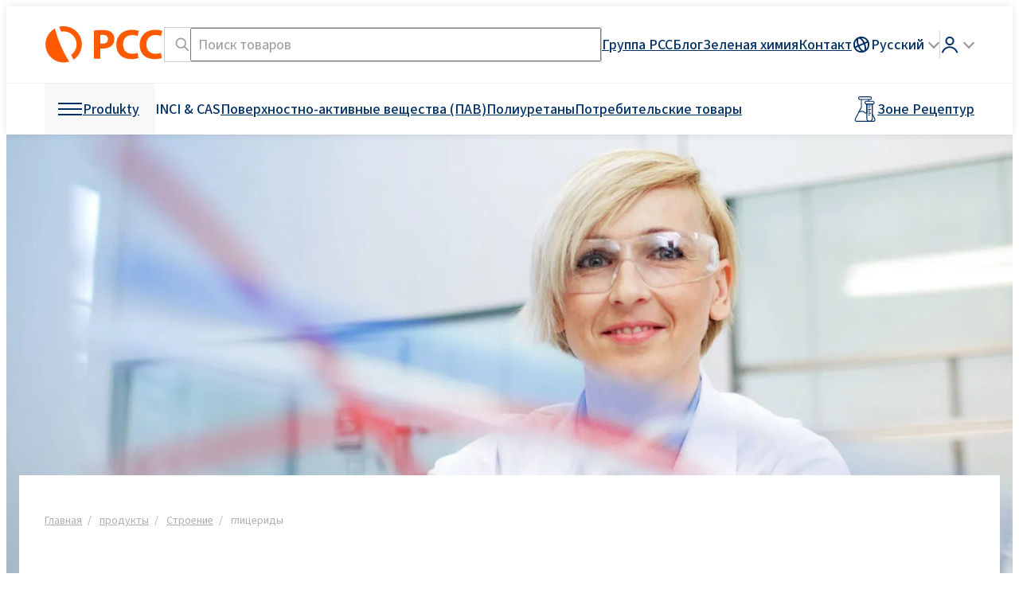

--- FILE ---
content_type: text/html; charset=UTF-8
request_url: https://www.products.pcc.eu/ru/%D0%BA%D0%B0%D1%82%D0%B0%D0%BB%D0%BE%D0%B3-%D0%BF%D1%80%D0%BE%D0%B4%D1%83%D0%BA%D1%82%D0%BE%D0%B2/%D1%81%D1%82%D1%80%D0%BE%D0%B5%D0%BD%D0%B8%D0%B5/gliceridy/
body_size: 83388
content:
<!DOCTYPE html>
<html lang="ru">
<head>
    <title>глицериды - Портал Продуктов Группы РСС</title>
    <meta charset="UTF-8">
    <meta name="viewport" content="width=device-width, height=device-height, initial-scale=1.0, minimum-scale=1.0">

    <link rel="preconnect" href="//www.google-analytics.com" crossorigin>
<link rel="preconnect" href="//bcdn.products.pcc.eu" crossorigin>
<link rel="preconnect" href="//font.pcc.pl" crossorigin>
<meta name='robots' content='index, follow, max-image-preview:large, max-snippet:-1, max-video-preview:-1' />
	<style>img:is([sizes="auto" i], [sizes^="auto," i]) { contain-intrinsic-size: 3000px 1500px }</style>
	<link rel="alternate" href="https://www.products.pcc.eu/pl/produkty/budowa/glicerydy/" hreflang="pl" />
<link rel="alternate" href="https://www.products.pcc.eu/en/products/composition/glycerides/" hreflang="en" />
<link rel="alternate" href="https://www.products.pcc.eu/de/produktkatalog/zusammensetzung/glyceride/" hreflang="de" />
<link rel="alternate" href="https://www.products.pcc.eu/uk/products-at-uk/%D0%BA%D0%BE%D0%BC%D0%BF%D0%BE%D0%B7%D0%B8%D1%86%D1%96%D1%8F_uk/gliceridi_1/" hreflang="uk" />
<link rel="alternate" href="https://www.products.pcc.eu/es/productos/composicion/gliceridos/" hreflang="es" />
<link rel="alternate" href="https://www.products.pcc.eu/tr/urunler/kompozisyon/gliseritler/" hreflang="tr" />
<link rel="alternate" href="https://www.products.pcc.eu/fr/produits/composition_fr/glycerides_1/" hreflang="fr" />
<link rel="alternate" href="https://www.products.pcc.eu/ko/products-at-ko/%EA%B5%AC%EC%84%B1_ko/geulliselideu/" hreflang="ko" />
<link rel="alternate" href="https://www.products.pcc.eu/pt/products-at-pt/composicao_pt/glicerideos/" hreflang="pt" />
<link rel="alternate" href="https://www.products.pcc.eu/it/products-at-it/composizione_it/gliceridi/" hreflang="it" />
<link rel="alternate" href="https://www.products.pcc.eu/nl/products-at-nl/samenstelling_nl/glyceriden/" hreflang="nl" />
<link rel="alternate" href="https://www.products.pcc.eu/cs/katalog-produktu/slozeni_cs/glyceridy/" hreflang="cs" />
<link rel="alternate" href="https://www.products.pcc.eu/sk/products-at-sk/zlozenie_sk/glyceridy_1/" hreflang="sk" />
<link rel="alternate" href="https://www.products.pcc.eu/sv/products-at-sv/sammansattning_sv/glycerider/" hreflang="sv" />
<link rel="alternate" href="https://www.products.pcc.eu/ms/products-at-ms/komposisi_ms/gliserida/" hreflang="ms" />
<link rel="alternate" href="https://www.products.pcc.eu/th/products-at-th/%E0%B8%AD%E0%B8%87%E0%B8%84%E0%B9%8C%E0%B8%9B%E0%B8%A3%E0%B8%B0%E0%B8%81%E0%B8%AD%E0%B8%9A_th/kli-sex-rid/" hreflang="th" />
<link rel="alternate" href="https://www.products.pcc.eu/ru/каталог-продуктов/строение/gliceridy/" hreflang="ru" />

	<!-- This site is optimized with the Yoast SEO plugin v26.0 - https://yoast.com/wordpress/plugins/seo/ -->
	<meta name="description" content="глицериды - Химические продукты и препараты для промышленности. Привлекательные цены и широкий ассортимент специализированной химической продукции Группы PCC" />
	<link rel="canonical" href="https://www.products.pcc.eu/ru/каталог-продуктов/строение/gliceridy/" />
	<meta property="og:locale" content="ru_RU" />
	<meta property="og:locale:alternate" content="pl_PL" />
	<meta property="og:locale:alternate" content="en_US" />
	<meta property="og:locale:alternate" content="de_DE" />
	<meta property="og:locale:alternate" content="uk_UA" />
	<meta property="og:locale:alternate" content="es_ES" />
	<meta property="og:locale:alternate" content="tr_TR" />
	<meta property="og:locale:alternate" content="fr_FR" />
	<meta property="og:locale:alternate" content="ko_KR" />
	<meta property="og:locale:alternate" content="pt_PT" />
	<meta property="og:locale:alternate" content="it_IT" />
	<meta property="og:locale:alternate" content="nl_NL" />
	<meta property="og:locale:alternate" content="cs_CZ" />
	<meta property="og:locale:alternate" content="sk_SK" />
	<meta property="og:locale:alternate" content="sv_SE" />
	<meta property="og:locale:alternate" content="ms_MY" />
	<meta property="og:locale:alternate" content="th_TH" />
	<meta property="og:type" content="page" />
	<meta property="og:title" content="глицериды - Портал Продуктов Группы РСС" />
	<meta property="og:description" content="глицериды - Химические продукты и препараты для промышленности. Привлекательные цены и широкий ассортимент специализированной химической продукции Группы PCC" />
	<meta property="og:url" content="https://www.products.pcc.eu/ru/каталог-продуктов/строение/gliceridy/" />
	<meta property="og:site_name" content="Портал Продуктов Группы РСС" />
	<meta property="article:modified_time" content="2025-02-26T14:43:42+00:00" />
	<meta name="twitter:card" content="summary_large_image" />
	<script type="application/ld+json" class="yoast-schema-graph">{"@context":"https://schema.org","@graph":[{"@type":"WebPage","@id":"https://www.products.pcc.eu/ru/%d0%ba%d0%b0%d1%82%d0%b0%d0%bb%d0%be%d0%b3-%d0%bf%d1%80%d0%be%d0%b4%d1%83%d0%ba%d1%82%d0%be%d0%b2/строение/gliceridy/","url":"https://www.products.pcc.eu/ru/%d0%ba%d0%b0%d1%82%d0%b0%d0%bb%d0%be%d0%b3-%d0%bf%d1%80%d0%be%d0%b4%d1%83%d0%ba%d1%82%d0%be%d0%b2/строение/gliceridy/","name":"глицериды - Портал Продуктов Группы РСС","isPartOf":{"@id":"https://www.products.pcc.eu/#website"},"datePublished":"2019-08-11T12:23:35+00:00","dateModified":"2025-02-26T14:43:42+00:00","description":"глицериды - Химические продукты и препараты для промышленности. Привлекательные цены и широкий ассортимент специализированной химической продукции Группы PCC","breadcrumb":{"@id":"https://www.products.pcc.eu/ru/%d0%ba%d0%b0%d1%82%d0%b0%d0%bb%d0%be%d0%b3-%d0%bf%d1%80%d0%be%d0%b4%d1%83%d0%ba%d1%82%d0%be%d0%b2/строение/gliceridy/#breadcrumb"},"inLanguage":"ru-RU","potentialAction":[{"@type":"ReadAction","target":["https://www.products.pcc.eu/ru/%d0%ba%d0%b0%d1%82%d0%b0%d0%bb%d0%be%d0%b3-%d0%bf%d1%80%d0%be%d0%b4%d1%83%d0%ba%d1%82%d0%be%d0%b2/строение/gliceridy/"]}]},{"@type":"BreadcrumbList","@id":"https://www.products.pcc.eu/ru/%d0%ba%d0%b0%d1%82%d0%b0%d0%bb%d0%be%d0%b3-%d0%bf%d1%80%d0%be%d0%b4%d1%83%d0%ba%d1%82%d0%be%d0%b2/строение/gliceridy/#breadcrumb","itemListElement":[{"@type":"ListItem","position":1,"name":"Портал Продуктов Группы РСС","item":"https://www.products.pcc.eu/ru/"},{"@type":"ListItem","position":2,"name":"продукты","item":"https://www.products.pcc.eu/ru/%d0%ba%d0%b0%d1%82%d0%b0%d0%bb%d0%be%d0%b3-%d0%bf%d1%80%d0%be%d0%b4%d1%83%d0%ba%d1%82%d0%be%d0%b2/"},{"@type":"ListItem","position":3,"name":"Строение","item":"https://www.products.pcc.eu/ru/%D0%BA%D0%B0%D1%82%D0%B0%D0%BB%D0%BE%D0%B3-%D0%BF%D1%80%D0%BE%D0%B4%D1%83%D0%BA%D1%82%D0%BE%D0%B2/%d1%81%d1%82%d1%80%d0%be%d0%b5%d0%bd%d0%b8%d0%b5/"},{"@type":"ListItem","position":4,"name":"глицериды"}]},{"@type":"WebSite","@id":"https://www.products.pcc.eu/#website","url":"https://www.products.pcc.eu/ru/","name":"Портал Продуктов Группы РСС","description":"Производитель специальных химикатов и химического сырья. Группа PCC предлагает более 1300 химических продуктов и рецептур.","publisher":{"@id":"https://www.products.pcc.eu/#organization"},"potentialAction":[{"@type":"SearchAction","target":{"@type":"EntryPoint","urlTemplate":"https://www.products.pcc.eu/ru/%d1%80%d0%b5%d0%b7%d1%83%d0%bb%d1%8c%d1%82%d0%b0%d1%82%d1%8b-%d0%bf%d0%be%d0%b8%d1%81%d0%ba%d0%b0/?term={search_term_string}"},"query-input":{"@type":"PropertyValueSpecification","valueRequired":true,"valueName":"search_term_string"}}],"inLanguage":"ru-RU"},{"@type":"Organization","@id":"https://www.products.pcc.eu/#organization","name":"PCC Group","url":"https://www.products.pcc.eu/ru/","logo":{"@type":"ImageObject","inLanguage":"ru-RU","@id":"https://www.products.pcc.eu/#/schema/logo/image/","url":"https://bcdn.products.pcc.eu/wp-content/uploads/2019/08/pcc-logo.png","contentUrl":"https://bcdn.products.pcc.eu/wp-content/uploads/2019/08/pcc-logo.png","width":311,"height":85,"caption":"PCC Group"},"image":{"@id":"https://www.products.pcc.eu/#/schema/logo/image/"},"sameAs":["https://www.facebook.com/pccinnowacje/","https://www.youtube.com/@grupapcc","https://www.linkedin.com/company/pcc-group","https://www.instagram.com/pccgroup_/"],"contactPoint":[{"@type":"ContactPoint","contactType":"customer service","telephone":"+48717942000"},{"@type":"ContactPoint","contactType":"sales","telephone":"+48717942000"}],"address":{"@type":"PostalAddress","postalCode":"56-120","streetAddress":"Sienkiewicza 4","addressCountry":"PL","addressRegion":"dolnośląskie","addressLocality":"Brzeg Dolny","telephone":"+48717942000","email":"products@pcc.eu"}}]}</script>
	<!-- / Yoast SEO plugin. -->


<link rel='dns-prefetch' href='//www.products.pcc.eu' />
<link rel='dns-prefetch' href='//font.pcc.pl' />
<link rel='preconnect' href='https://bcdn.products.pcc.eu' />
<!--pcc-inline-tokens -->
<style id="pcc-inline-tokens">@layer reset{:where(:not(iframe,canvas,img,svg,video,svg *,symbol *,g,g *,rect,circle,path,polygon,polyline)){all:unset;display:revert}select{-webkit-appearance:revert;-moz-appearance:revert;appearance:revert}*,:after,:before{-webkit-box-sizing:border-box;box-sizing:border-box}a{cursor:revert}menu,ol,ul{list-style:none}img{height:auto;max-width:100%}table{border-collapse:collapse}textarea{white-space:revert}:where([hidden]){display:none}:where([contenteditable]){-moz-user-modify:read-write;-webkit-user-modify:read-write;-webkit-line-break:after-white-space;overflow-wrap:break-word}:where([draggable=true]){-webkit-user-drag:element}code,pre{white-space:pre}}:root{font-synthesis:none;text-rendering:optimizeLegibility;-webkit-font-smoothing:antialiased;-moz-osx-font-smoothing:grayscale;-webkit-text-size-adjust:100%;--pcc--font-family:"PCCSans3",-apple-system,BlinkMacSystemFont,"Segoe UI","Roboto","Helvetica Neue",Arial,sans-serif,"Apple Color Emoji","Segoe UI Emoji","Segoe UI Symbol";--pcc-base--font:500 18px/1.5 var(--pcc--font-family);--pcc-light--font:400 18px/1.5 var(--pcc--font-family);--pcc-xlight--font:300 18px/1.5 var(--pcc--font-family);--pcc-bold--font:600 18px/1.5 var(--pcc--font-family);--pcc-xlight-small--font:300 16px/1.5 var(--pcc--font-family);--pcc-light-small--font:400 16px/1.5 var(--pcc--font-family);--pcc-base-small--font:500 16px/1.5 var(--pcc--font-family);--pcc-xlight-xs--font:300 14px/1.5 var(--pcc--font-family);--pcc-light-xs--font:400 14px/1.5 var(--pcc--font-family);--pcc-base-xs--font:500 14px/1.5 var(--pcc--font-family);--pcc-xlight-checkbox--font:300 15px/1.5 var(--pcc--font-family);--pcc-light-xxs--font:400 12px/1.5 var(--pcc--font-family);--pcc-light-mid--font:400 18px/1.5 var(--pcc--font-family);--pcc-xlight-mid--font:300 18px/1.5 var(--pcc--font-family);--pcc-light-large--font:400 24px/1.5 var(--pcc--font-family);--pcc-base-large--font:500 24px/1.5 var(--pcc--font-family);--pcc-xlight-xl--font:300 28px/1.5 var(--pcc--font-family);--pcc-light-xl--font:400 28px/1.5 var(--pcc--font-family);--pcc-light-xxl--font:400 32px/1.5 var(--pcc--font-family);--pcc-white--color:#fff;--pcc-foreground--color:#000;--pcc-black--color:#000;--pcc-orange--color:#ff5a00;--pcc-orange-bg--color:#ff5a00;--pcc-orange-foreground--color:var(--pcc-white--color);--pcc-dark-blue--color:#003064;--pcc-dark-blue-bg--color:#003064;--pcc-dark-blue-foreground--color:var(--pcc-white--color);--pcc-pale-gray--color:#f8f8f8;--pcc-pale-gray-foregorund--color:var(--pcc-black--color);--pcc-light-gray--color:#f0f0f0;--pcc-light-gray-foreground--color:var(--pcc-black--color);--pcc-mid-gray--color:#ccc;--pcc-dark-gray--color:#999;--pcc-darker-gray--color:#333;--pcc-graphite:#595a5a;--pcc-dark-graphite:#252627;--pcc-light-graphite--color:#adafb1;--pcc-light-gray--border:1px solid var(--pcc-light-gray--color);--pcc-mid-gray--border:1px solid var(--pcc-mid-gray--color);--pcc-graphite--border:1px solid var(--pcc-graphite)}@media screen and (min-width:768px){:root{--pcc-light-mid--font:400 20px/1.5 var(--pcc--font-family);--pcc-xlight-mid--font:300 20px/1.5 var(--pcc--font-family);--pcc-light-xl--font:400 40px/1.5 var(--pcc--font-family);--pcc-xlight-xl--font:300 40px/1.5 var(--pcc--font-family);--pcc-light-xxl--font:400 48px/1.5 var(--pcc--font-family)}}body{font:var(--pcc-base--font)}
</style><!--pcc-inline-critical -->
<style id="pcc-inline-critical">/*!package grid-system */*{-webkit-box-sizing:border-box;box-sizing:border-box}.row{display:-webkit-box;display:-webkit-flex;display:flex;display:-ms-flexbox;-ms-flex-wrap:wrap;-webkit-flex-wrap:wrap;flex-wrap:wrap;position:relative}.row.v-stretch{-webkit-box-align:stretch;-webkit-align-items:stretch;-ms-flex-align:stretch;align-items:stretch}.row.v-middle{-webkit-box-align:center;-webkit-align-items:center;-ms-flex-align:center;align-items:center}.row.v-top{-webkit-box-align:start;-webkit-align-items:flex-start;-ms-flex-align:start;align-items:flex-start}.row.v-bottom{-webkit-box-align:end;-webkit-align-items:flex-end;-ms-flex-align:end;align-items:flex-end}.padd.grid-padd{padding:10px}.padd.grid-padd>.row>.col>.cell,.padd.grid-padd>.row>[class^=col-]>.cell{margin-bottom:10px!important}.padd>.row{margin-left:-5px;margin-right:-5px;margin-top:-10px}.padd>.row>.cell.col,.padd>.row>.cell[class^=col-]{padding:0 5px;position:relative}.padd>.row>.col,.padd>.row>[class^=col-]{margin-top:10px;padding:0 5px;position:relative}.padd>.row .cell-inline{padding:0 5px;position:relative}.padd.with-margins{margin:10px 10px 0}.mid-padd.grid-padd{padding:15px}.mid-padd.grid-padd>.row>.col>.cell,.mid-padd.grid-padd>.row>[class^=col-]>.cell{margin-bottom:15px!important}.mid-padd>.row{margin-left:-7.5px;margin-right:-7.5px;margin-top:-15px}.mid-padd>.row>.cell.col,.mid-padd>.row>.cell[class^=col-]{padding:0 7.5px;position:relative}.mid-padd>.row>.col,.mid-padd>.row>[class^=col-]{margin-top:15px;padding:0 7.5px;position:relative}.mid-padd>.row .cell-inline{padding:0 7.5px;position:relative}.mid-padd.with-margins{margin:15px 15px 0}.large-padd.grid-padd{padding:20px}.large-padd.grid-padd>.row>.col>.cell,.large-padd.grid-padd>.row>[class^=col-]>.cell{margin-bottom:20px!important}.large-padd>.row{margin-left:-10px;margin-right:-10px;margin-top:-20px}.large-padd>.row>.cell.col,.large-padd>.row>.cell[class^=col-]{padding:0 10px;position:relative}.large-padd>.row>.col,.large-padd>.row>[class^=col-]{margin-top:20px;padding:0 10px;position:relative}.large-padd>.row .cell-inline{padding:0 10px;position:relative}.large-padd.with-margins{margin:20px 20px 0}.xlarge-padd.grid-padd{padding:30px}.xlarge-padd.grid-padd>.row>.col>.cell,.xlarge-padd.grid-padd>.row>[class^=col-]>.cell{margin-bottom:30px!important}.xlarge-padd>.row{margin-left:-15px;margin-right:-15px;margin-top:-30px}.xlarge-padd>.row>.cell.col,.xlarge-padd>.row>.cell[class^=col-]{padding:0 15px;position:relative}.xlarge-padd>.row>.col,.xlarge-padd>.row>[class^=col-]{margin-top:30px;padding:0 15px;position:relative}.xlarge-padd>.row .cell-inline{padding:0 15px;position:relative}.xlarge-padd.with-margins{margin:30px 30px 0}.large-rows-padd .row+.row,.mid-rows-padd .row+.row,.rows-padd .row+.row,.xlarge-rows-padd .row+.row{margin-top:0!important}.row .col{-webkit-box-flex:1;-webkit-flex-grow:1;-ms-flex-positive:1;flex-grow:1;-webkit-flex-shrink:1;-ms-flex-negative:1;flex-shrink:1;max-width:100%}.row .col.nogrow{-webkit-box-flex:0;-webkit-flex-grow:0;-ms-flex-positive:0;flex-grow:0}.row .col-1{-webkit-flex-basis:8.3333333333%;max-width:8.3333333333%;-ms-flex-preferred-size:8.3333333333%;flex-basis:8.3333333333%;-webkit-box-flex:0;-webkit-flex-grow:0;-ms-flex-positive:0;flex-grow:0;-webkit-flex-shrink:0;-ms-flex-negative:0;flex-shrink:0}.row .col-1.strech{display:-webkit-box;display:-webkit-flex;display:-ms-flexbox;display:flex}.row .collapse-left-1{width:8.3333333333%;-webkit-box-flex:0;-webkit-flex-grow:0;-ms-flex-positive:0;flex-grow:0;-webkit-flex-shrink:0;-ms-flex-negative:0;-webkit-flex-basis:0;flex-shrink:0;left:-8.3333333333%;position:relative;-webkit-transition:all .5s ease-in-out;transition:all .5s ease-in-out;z-index:100;-ms-flex-preferred-size:0;flex-basis:0}.row .collapse-left-1.is-visible{bottom:0;-webkit-flex-basis:8.3333333333%;left:0;position:absolute;top:0;-ms-flex-preferred-size:8.3333333333%;flex-basis:8.3333333333%}.row .collapse-left-1.is-inlined{left:0;margin-right:0;position:relative}.row .collapse-right-1{width:8.3333333333%;-webkit-box-flex:0;-webkit-flex-grow:0;-ms-flex-positive:0;flex-grow:0;-webkit-flex-shrink:0;-ms-flex-negative:0;flex-shrink:0;margin-left:-8.3333333333%;position:relative;right:-8.3333333333%;-webkit-transition:all .5s ease-in-out;transition:all .5s ease-in-out}.row .collapse-right-1.is-visible{bottom:0;-webkit-flex-basis:8.3333333333%;position:absolute;right:0;top:0;z-index:100;-ms-flex-preferred-size:8.3333333333%;flex-basis:8.3333333333%}.row .collapse-right-1.is-inlined{margin-left:0;position:relative;right:0}.row .col-2{-webkit-flex-basis:16.6666666667%;max-width:16.6666666667%;-ms-flex-preferred-size:16.6666666667%;flex-basis:16.6666666667%;-webkit-box-flex:0;-webkit-flex-grow:0;-ms-flex-positive:0;flex-grow:0;-webkit-flex-shrink:0;-ms-flex-negative:0;flex-shrink:0}.row .col-2.strech{display:-webkit-box;display:-webkit-flex;display:-ms-flexbox;display:flex}.row .collapse-left-2{width:16.6666666667%;-webkit-box-flex:0;-webkit-flex-grow:0;-ms-flex-positive:0;flex-grow:0;-webkit-flex-shrink:0;-ms-flex-negative:0;-webkit-flex-basis:0;flex-shrink:0;left:-16.6666666667%;position:relative;-webkit-transition:all .5s ease-in-out;transition:all .5s ease-in-out;z-index:100;-ms-flex-preferred-size:0;flex-basis:0}.row .collapse-left-2.is-visible{bottom:0;-webkit-flex-basis:16.6666666667%;left:0;position:absolute;top:0;-ms-flex-preferred-size:16.6666666667%;flex-basis:16.6666666667%}.row .collapse-left-2.is-inlined{left:0;margin-right:0;position:relative}.row .collapse-right-2{width:16.6666666667%;-webkit-box-flex:0;-webkit-flex-grow:0;-ms-flex-positive:0;flex-grow:0;-webkit-flex-shrink:0;-ms-flex-negative:0;flex-shrink:0;margin-left:-16.6666666667%;position:relative;right:-16.6666666667%;-webkit-transition:all .5s ease-in-out;transition:all .5s ease-in-out}.row .collapse-right-2.is-visible{bottom:0;-webkit-flex-basis:16.6666666667%;position:absolute;right:0;top:0;z-index:100;-ms-flex-preferred-size:16.6666666667%;flex-basis:16.6666666667%}.row .collapse-right-2.is-inlined{margin-left:0;position:relative;right:0}.row .col-3{-webkit-flex-basis:25%;max-width:25%;-ms-flex-preferred-size:25%;flex-basis:25%;-webkit-box-flex:0;-webkit-flex-grow:0;-ms-flex-positive:0;flex-grow:0;-webkit-flex-shrink:0;-ms-flex-negative:0;flex-shrink:0}.row .col-3.strech{display:-webkit-box;display:-webkit-flex;display:-ms-flexbox;display:flex}.row .collapse-left-3{width:25%;-webkit-box-flex:0;-webkit-flex-grow:0;-ms-flex-positive:0;flex-grow:0;-webkit-flex-shrink:0;-ms-flex-negative:0;-webkit-flex-basis:0;flex-shrink:0;left:-25%;position:relative;-webkit-transition:all .5s ease-in-out;transition:all .5s ease-in-out;z-index:100;-ms-flex-preferred-size:0;flex-basis:0}.row .collapse-left-3.is-visible{bottom:0;-webkit-flex-basis:25%;left:0;position:absolute;top:0;-ms-flex-preferred-size:25%;flex-basis:25%}.row .collapse-left-3.is-inlined{left:0;margin-right:0;position:relative}.row .collapse-right-3{width:25%;-webkit-box-flex:0;-webkit-flex-grow:0;-ms-flex-positive:0;flex-grow:0;-webkit-flex-shrink:0;-ms-flex-negative:0;flex-shrink:0;margin-left:-25%;position:relative;right:-25%;-webkit-transition:all .5s ease-in-out;transition:all .5s ease-in-out}.row .collapse-right-3.is-visible{bottom:0;-webkit-flex-basis:25%;position:absolute;right:0;top:0;z-index:100;-ms-flex-preferred-size:25%;flex-basis:25%}.row .collapse-right-3.is-inlined{margin-left:0;position:relative;right:0}.row .col-4{-webkit-flex-basis:33.3333333333%;max-width:33.3333333333%;-ms-flex-preferred-size:33.3333333333%;flex-basis:33.3333333333%;-webkit-box-flex:0;-webkit-flex-grow:0;-ms-flex-positive:0;flex-grow:0;-webkit-flex-shrink:0;-ms-flex-negative:0;flex-shrink:0}.row .col-4.strech{display:-webkit-box;display:-webkit-flex;display:-ms-flexbox;display:flex}.row .collapse-left-4{width:33.3333333333%;-webkit-box-flex:0;-webkit-flex-grow:0;-ms-flex-positive:0;flex-grow:0;-webkit-flex-shrink:0;-ms-flex-negative:0;-webkit-flex-basis:0;flex-shrink:0;left:-33.3333333333%;position:relative;-webkit-transition:all .5s ease-in-out;transition:all .5s ease-in-out;z-index:100;-ms-flex-preferred-size:0;flex-basis:0}.row .collapse-left-4.is-visible{bottom:0;-webkit-flex-basis:33.3333333333%;left:0;position:absolute;top:0;-ms-flex-preferred-size:33.3333333333%;flex-basis:33.3333333333%}.row .collapse-left-4.is-inlined{left:0;margin-right:0;position:relative}.row .collapse-right-4{width:33.3333333333%;-webkit-box-flex:0;-webkit-flex-grow:0;-ms-flex-positive:0;flex-grow:0;-webkit-flex-shrink:0;-ms-flex-negative:0;flex-shrink:0;margin-left:-33.3333333333%;position:relative;right:-33.3333333333%;-webkit-transition:all .5s ease-in-out;transition:all .5s ease-in-out}.row .collapse-right-4.is-visible{bottom:0;-webkit-flex-basis:33.3333333333%;position:absolute;right:0;top:0;z-index:100;-ms-flex-preferred-size:33.3333333333%;flex-basis:33.3333333333%}.row .collapse-right-4.is-inlined{margin-left:0;position:relative;right:0}.row .col-5{-webkit-flex-basis:41.6666666667%;max-width:41.6666666667%;-ms-flex-preferred-size:41.6666666667%;flex-basis:41.6666666667%;-webkit-box-flex:0;-webkit-flex-grow:0;-ms-flex-positive:0;flex-grow:0;-webkit-flex-shrink:0;-ms-flex-negative:0;flex-shrink:0}.row .col-5.strech{display:-webkit-box;display:-webkit-flex;display:-ms-flexbox;display:flex}.row .collapse-left-5{width:41.6666666667%;-webkit-box-flex:0;-webkit-flex-grow:0;-ms-flex-positive:0;flex-grow:0;-webkit-flex-shrink:0;-ms-flex-negative:0;-webkit-flex-basis:0;flex-shrink:0;left:-41.6666666667%;position:relative;-webkit-transition:all .5s ease-in-out;transition:all .5s ease-in-out;z-index:100;-ms-flex-preferred-size:0;flex-basis:0}.row .collapse-left-5.is-visible{bottom:0;-webkit-flex-basis:41.6666666667%;left:0;position:absolute;top:0;-ms-flex-preferred-size:41.6666666667%;flex-basis:41.6666666667%}.row .collapse-left-5.is-inlined{left:0;margin-right:0;position:relative}.row .collapse-right-5{width:41.6666666667%;-webkit-box-flex:0;-webkit-flex-grow:0;-ms-flex-positive:0;flex-grow:0;-webkit-flex-shrink:0;-ms-flex-negative:0;flex-shrink:0;margin-left:-41.6666666667%;position:relative;right:-41.6666666667%;-webkit-transition:all .5s ease-in-out;transition:all .5s ease-in-out}.row .collapse-right-5.is-visible{bottom:0;-webkit-flex-basis:41.6666666667%;position:absolute;right:0;top:0;z-index:100;-ms-flex-preferred-size:41.6666666667%;flex-basis:41.6666666667%}.row .collapse-right-5.is-inlined{margin-left:0;position:relative;right:0}.row .col-6{-webkit-flex-basis:50%;max-width:50%;-ms-flex-preferred-size:50%;flex-basis:50%;-webkit-box-flex:0;-webkit-flex-grow:0;-ms-flex-positive:0;flex-grow:0;-webkit-flex-shrink:0;-ms-flex-negative:0;flex-shrink:0}.row .col-6.strech{display:-webkit-box;display:-webkit-flex;display:-ms-flexbox;display:flex}.row .collapse-left-6{width:50%;-webkit-box-flex:0;-webkit-flex-grow:0;-ms-flex-positive:0;flex-grow:0;-webkit-flex-shrink:0;-ms-flex-negative:0;-webkit-flex-basis:0;flex-shrink:0;left:-50%;position:relative;-webkit-transition:all .5s ease-in-out;transition:all .5s ease-in-out;z-index:100;-ms-flex-preferred-size:0;flex-basis:0}.row .collapse-left-6.is-visible{bottom:0;-webkit-flex-basis:50%;left:0;position:absolute;top:0;-ms-flex-preferred-size:50%;flex-basis:50%}.row .collapse-left-6.is-inlined{left:0;margin-right:0;position:relative}.row .collapse-right-6{width:50%;-webkit-box-flex:0;-webkit-flex-grow:0;-ms-flex-positive:0;flex-grow:0;-webkit-flex-shrink:0;-ms-flex-negative:0;flex-shrink:0;margin-left:-50%;position:relative;right:-50%;-webkit-transition:all .5s ease-in-out;transition:all .5s ease-in-out}.row .collapse-right-6.is-visible{bottom:0;-webkit-flex-basis:50%;position:absolute;right:0;top:0;z-index:100;-ms-flex-preferred-size:50%;flex-basis:50%}.row .collapse-right-6.is-inlined{margin-left:0;position:relative;right:0}.row .col-7{-webkit-flex-basis:58.3333333333%;max-width:58.3333333333%;-ms-flex-preferred-size:58.3333333333%;flex-basis:58.3333333333%;-webkit-box-flex:0;-webkit-flex-grow:0;-ms-flex-positive:0;flex-grow:0;-webkit-flex-shrink:0;-ms-flex-negative:0;flex-shrink:0}.row .col-7.strech{display:-webkit-box;display:-webkit-flex;display:-ms-flexbox;display:flex}.row .collapse-left-7{width:58.3333333333%;-webkit-box-flex:0;-webkit-flex-grow:0;-ms-flex-positive:0;flex-grow:0;-webkit-flex-shrink:0;-ms-flex-negative:0;-webkit-flex-basis:0;flex-shrink:0;left:-58.3333333333%;position:relative;-webkit-transition:all .5s ease-in-out;transition:all .5s ease-in-out;z-index:100;-ms-flex-preferred-size:0;flex-basis:0}.row .collapse-left-7.is-visible{bottom:0;-webkit-flex-basis:58.3333333333%;left:0;position:absolute;top:0;-ms-flex-preferred-size:58.3333333333%;flex-basis:58.3333333333%}.row .collapse-left-7.is-inlined{left:0;margin-right:0;position:relative}.row .collapse-right-7{width:58.3333333333%;-webkit-box-flex:0;-webkit-flex-grow:0;-ms-flex-positive:0;flex-grow:0;-webkit-flex-shrink:0;-ms-flex-negative:0;flex-shrink:0;margin-left:-58.3333333333%;position:relative;right:-58.3333333333%;-webkit-transition:all .5s ease-in-out;transition:all .5s ease-in-out}.row .collapse-right-7.is-visible{bottom:0;-webkit-flex-basis:58.3333333333%;position:absolute;right:0;top:0;z-index:100;-ms-flex-preferred-size:58.3333333333%;flex-basis:58.3333333333%}.row .collapse-right-7.is-inlined{margin-left:0;position:relative;right:0}.row .col-8{-webkit-flex-basis:66.6666666667%;max-width:66.6666666667%;-ms-flex-preferred-size:66.6666666667%;flex-basis:66.6666666667%;-webkit-box-flex:0;-webkit-flex-grow:0;-ms-flex-positive:0;flex-grow:0;-webkit-flex-shrink:0;-ms-flex-negative:0;flex-shrink:0}.row .col-8.strech{display:-webkit-box;display:-webkit-flex;display:-ms-flexbox;display:flex}.row .collapse-left-8{width:66.6666666667%;-webkit-box-flex:0;-webkit-flex-grow:0;-ms-flex-positive:0;flex-grow:0;-webkit-flex-shrink:0;-ms-flex-negative:0;-webkit-flex-basis:0;flex-shrink:0;left:-66.6666666667%;position:relative;-webkit-transition:all .5s ease-in-out;transition:all .5s ease-in-out;z-index:100;-ms-flex-preferred-size:0;flex-basis:0}.row .collapse-left-8.is-visible{bottom:0;-webkit-flex-basis:66.6666666667%;left:0;position:absolute;top:0;-ms-flex-preferred-size:66.6666666667%;flex-basis:66.6666666667%}.row .collapse-left-8.is-inlined{left:0;margin-right:0;position:relative}.row .collapse-right-8{width:66.6666666667%;-webkit-box-flex:0;-webkit-flex-grow:0;-ms-flex-positive:0;flex-grow:0;-webkit-flex-shrink:0;-ms-flex-negative:0;flex-shrink:0;margin-left:-66.6666666667%;position:relative;right:-66.6666666667%;-webkit-transition:all .5s ease-in-out;transition:all .5s ease-in-out}.row .collapse-right-8.is-visible{bottom:0;-webkit-flex-basis:66.6666666667%;position:absolute;right:0;top:0;z-index:100;-ms-flex-preferred-size:66.6666666667%;flex-basis:66.6666666667%}.row .collapse-right-8.is-inlined{margin-left:0;position:relative;right:0}.row .col-9{-webkit-flex-basis:75%;max-width:75%;-ms-flex-preferred-size:75%;flex-basis:75%;-webkit-box-flex:0;-webkit-flex-grow:0;-ms-flex-positive:0;flex-grow:0;-webkit-flex-shrink:0;-ms-flex-negative:0;flex-shrink:0}.row .col-9.strech{display:-webkit-box;display:-webkit-flex;display:-ms-flexbox;display:flex}.row .collapse-left-9{width:75%;-webkit-box-flex:0;-webkit-flex-grow:0;-ms-flex-positive:0;flex-grow:0;-webkit-flex-shrink:0;-ms-flex-negative:0;-webkit-flex-basis:0;flex-shrink:0;left:-75%;position:relative;-webkit-transition:all .5s ease-in-out;transition:all .5s ease-in-out;z-index:100;-ms-flex-preferred-size:0;flex-basis:0}.row .collapse-left-9.is-visible{bottom:0;-webkit-flex-basis:75%;left:0;position:absolute;top:0;-ms-flex-preferred-size:75%;flex-basis:75%}.row .collapse-left-9.is-inlined{left:0;margin-right:0;position:relative}.row .collapse-right-9{width:75%;-webkit-box-flex:0;-webkit-flex-grow:0;-ms-flex-positive:0;flex-grow:0;-webkit-flex-shrink:0;-ms-flex-negative:0;flex-shrink:0;margin-left:-75%;position:relative;right:-75%;-webkit-transition:all .5s ease-in-out;transition:all .5s ease-in-out}.row .collapse-right-9.is-visible{bottom:0;-webkit-flex-basis:75%;position:absolute;right:0;top:0;z-index:100;-ms-flex-preferred-size:75%;flex-basis:75%}.row .collapse-right-9.is-inlined{margin-left:0;position:relative;right:0}.row .col-10{-webkit-flex-basis:83.3333333333%;max-width:83.3333333333%;-ms-flex-preferred-size:83.3333333333%;flex-basis:83.3333333333%;-webkit-box-flex:0;-webkit-flex-grow:0;-ms-flex-positive:0;flex-grow:0;-webkit-flex-shrink:0;-ms-flex-negative:0;flex-shrink:0}.row .col-10.strech{display:-webkit-box;display:-webkit-flex;display:-ms-flexbox;display:flex}.row .collapse-left-10{width:83.3333333333%;-webkit-box-flex:0;-webkit-flex-grow:0;-ms-flex-positive:0;flex-grow:0;-webkit-flex-shrink:0;-ms-flex-negative:0;-webkit-flex-basis:0;flex-shrink:0;left:-83.3333333333%;position:relative;-webkit-transition:all .5s ease-in-out;transition:all .5s ease-in-out;z-index:100;-ms-flex-preferred-size:0;flex-basis:0}.row .collapse-left-10.is-visible{bottom:0;-webkit-flex-basis:83.3333333333%;left:0;position:absolute;top:0;-ms-flex-preferred-size:83.3333333333%;flex-basis:83.3333333333%}.row .collapse-left-10.is-inlined{left:0;margin-right:0;position:relative}.row .collapse-right-10{width:83.3333333333%;-webkit-box-flex:0;-webkit-flex-grow:0;-ms-flex-positive:0;flex-grow:0;-webkit-flex-shrink:0;-ms-flex-negative:0;flex-shrink:0;margin-left:-83.3333333333%;position:relative;right:-83.3333333333%;-webkit-transition:all .5s ease-in-out;transition:all .5s ease-in-out}.row .collapse-right-10.is-visible{bottom:0;-webkit-flex-basis:83.3333333333%;position:absolute;right:0;top:0;z-index:100;-ms-flex-preferred-size:83.3333333333%;flex-basis:83.3333333333%}.row .collapse-right-10.is-inlined{margin-left:0;position:relative;right:0}.row .col-11{-webkit-flex-basis:91.6666666667%;max-width:91.6666666667%;-ms-flex-preferred-size:91.6666666667%;flex-basis:91.6666666667%;-webkit-box-flex:0;-webkit-flex-grow:0;-ms-flex-positive:0;flex-grow:0;-webkit-flex-shrink:0;-ms-flex-negative:0;flex-shrink:0}.row .col-11.strech{display:-webkit-box;display:-webkit-flex;display:-ms-flexbox;display:flex}.row .collapse-left-11{width:91.6666666667%;-webkit-box-flex:0;-webkit-flex-grow:0;-ms-flex-positive:0;flex-grow:0;-webkit-flex-shrink:0;-ms-flex-negative:0;-webkit-flex-basis:0;flex-shrink:0;left:-91.6666666667%;position:relative;-webkit-transition:all .5s ease-in-out;transition:all .5s ease-in-out;z-index:100;-ms-flex-preferred-size:0;flex-basis:0}.row .collapse-left-11.is-visible{bottom:0;-webkit-flex-basis:91.6666666667%;left:0;position:absolute;top:0;-ms-flex-preferred-size:91.6666666667%;flex-basis:91.6666666667%}.row .collapse-left-11.is-inlined{left:0;margin-right:0;position:relative}.row .collapse-right-11{width:91.6666666667%;-webkit-box-flex:0;-webkit-flex-grow:0;-ms-flex-positive:0;flex-grow:0;-webkit-flex-shrink:0;-ms-flex-negative:0;flex-shrink:0;margin-left:-91.6666666667%;position:relative;right:-91.6666666667%;-webkit-transition:all .5s ease-in-out;transition:all .5s ease-in-out}.row .collapse-right-11.is-visible{bottom:0;-webkit-flex-basis:91.6666666667%;position:absolute;right:0;top:0;z-index:100;-ms-flex-preferred-size:91.6666666667%;flex-basis:91.6666666667%}.row .collapse-right-11.is-inlined{margin-left:0;position:relative;right:0}.row .col-12{-webkit-flex-basis:100%;max-width:100%;-ms-flex-preferred-size:100%;flex-basis:100%;-webkit-box-flex:0;-webkit-flex-grow:0;-ms-flex-positive:0;flex-grow:0;-webkit-flex-shrink:0;-ms-flex-negative:0;flex-shrink:0}.row .col-12.strech{display:-webkit-box;display:-webkit-flex;display:-ms-flexbox;display:flex}.row .collapse-left-12{width:100%;-webkit-box-flex:0;-webkit-flex-grow:0;-ms-flex-positive:0;flex-grow:0;-webkit-flex-shrink:0;-ms-flex-negative:0;-webkit-flex-basis:0;flex-shrink:0;left:-100%;position:relative;-webkit-transition:all .5s ease-in-out;transition:all .5s ease-in-out;z-index:100;-ms-flex-preferred-size:0;flex-basis:0}.row .collapse-left-12.is-visible{bottom:0;-webkit-flex-basis:100%;left:0;position:absolute;top:0;-ms-flex-preferred-size:100%;flex-basis:100%}.row .collapse-left-12.is-inlined{left:0;margin-right:0;position:relative}.row .collapse-right-12{width:100%;-webkit-box-flex:0;-webkit-flex-grow:0;-ms-flex-positive:0;flex-grow:0;-webkit-flex-shrink:0;-ms-flex-negative:0;flex-shrink:0;margin-left:-100%;position:relative;right:-100%;-webkit-transition:all .5s ease-in-out;transition:all .5s ease-in-out}.row .collapse-right-12.is-visible{bottom:0;-webkit-flex-basis:100%;position:absolute;right:0;top:0;z-index:100;-ms-flex-preferred-size:100%;flex-basis:100%}.row .collapse-right-12.is-inlined{margin-left:0;position:relative;right:0}.row .col-5-proc{-webkit-flex-basis:5%;max-width:5%;-ms-flex-preferred-size:5%;flex-basis:5%;-webkit-box-flex:0;-webkit-flex-grow:0;-ms-flex-positive:0;flex-grow:0;-webkit-flex-shrink:0;-ms-flex-negative:0;flex-shrink:0}.row .col-5-proc.strech{display:-webkit-box;display:-webkit-flex;display:-ms-flexbox;display:flex}.row .collapse-left-5-proc{width:5%;-webkit-box-flex:0;-webkit-flex-grow:0;-ms-flex-positive:0;flex-grow:0;-webkit-flex-shrink:0;-ms-flex-negative:0;-webkit-flex-basis:0;flex-shrink:0;left:-5%;position:relative;-webkit-transition:all .5s ease-in-out;transition:all .5s ease-in-out;z-index:100;-ms-flex-preferred-size:0;flex-basis:0}.row .collapse-left-5-proc.is-visible{bottom:0;-webkit-flex-basis:5%;left:0;position:absolute;top:0;-ms-flex-preferred-size:5%;flex-basis:5%}.row .collapse-left-5-proc.is-inlined{left:0;margin-right:0;position:relative}.row .collapse-right-5-proc{width:5%;-webkit-box-flex:0;-webkit-flex-grow:0;-ms-flex-positive:0;flex-grow:0;-webkit-flex-shrink:0;-ms-flex-negative:0;flex-shrink:0;margin-left:-5%;position:relative;right:-5%;-webkit-transition:all .5s ease-in-out;transition:all .5s ease-in-out}.row .collapse-right-5-proc.is-visible{bottom:0;-webkit-flex-basis:5%;position:absolute;right:0;top:0;z-index:100;-ms-flex-preferred-size:5%;flex-basis:5%}.row .collapse-right-5-proc.is-inlined{margin-left:0;position:relative;right:0}.row .col-10-proc{-webkit-flex-basis:10%;max-width:10%;-ms-flex-preferred-size:10%;flex-basis:10%;-webkit-box-flex:0;-webkit-flex-grow:0;-ms-flex-positive:0;flex-grow:0;-webkit-flex-shrink:0;-ms-flex-negative:0;flex-shrink:0}.row .col-10-proc.strech{display:-webkit-box;display:-webkit-flex;display:-ms-flexbox;display:flex}.row .collapse-left-10-proc{width:10%;-webkit-box-flex:0;-webkit-flex-grow:0;-ms-flex-positive:0;flex-grow:0;-webkit-flex-shrink:0;-ms-flex-negative:0;-webkit-flex-basis:0;flex-shrink:0;left:-10%;position:relative;-webkit-transition:all .5s ease-in-out;transition:all .5s ease-in-out;z-index:100;-ms-flex-preferred-size:0;flex-basis:0}.row .collapse-left-10-proc.is-visible{bottom:0;-webkit-flex-basis:10%;left:0;position:absolute;top:0;-ms-flex-preferred-size:10%;flex-basis:10%}.row .collapse-left-10-proc.is-inlined{left:0;margin-right:0;position:relative}.row .collapse-right-10-proc{width:10%;-webkit-box-flex:0;-webkit-flex-grow:0;-ms-flex-positive:0;flex-grow:0;-webkit-flex-shrink:0;-ms-flex-negative:0;flex-shrink:0;margin-left:-10%;position:relative;right:-10%;-webkit-transition:all .5s ease-in-out;transition:all .5s ease-in-out}.row .collapse-right-10-proc.is-visible{bottom:0;-webkit-flex-basis:10%;position:absolute;right:0;top:0;z-index:100;-ms-flex-preferred-size:10%;flex-basis:10%}.row .collapse-right-10-proc.is-inlined{margin-left:0;position:relative;right:0}.row .col-15-proc{-webkit-flex-basis:15%;max-width:15%;-ms-flex-preferred-size:15%;flex-basis:15%;-webkit-box-flex:0;-webkit-flex-grow:0;-ms-flex-positive:0;flex-grow:0;-webkit-flex-shrink:0;-ms-flex-negative:0;flex-shrink:0}.row .col-15-proc.strech{display:-webkit-box;display:-webkit-flex;display:-ms-flexbox;display:flex}.row .collapse-left-15-proc{width:15%;-webkit-box-flex:0;-webkit-flex-grow:0;-ms-flex-positive:0;flex-grow:0;-webkit-flex-shrink:0;-ms-flex-negative:0;-webkit-flex-basis:0;flex-shrink:0;left:-15%;position:relative;-webkit-transition:all .5s ease-in-out;transition:all .5s ease-in-out;z-index:100;-ms-flex-preferred-size:0;flex-basis:0}.row .collapse-left-15-proc.is-visible{bottom:0;-webkit-flex-basis:15%;left:0;position:absolute;top:0;-ms-flex-preferred-size:15%;flex-basis:15%}.row .collapse-left-15-proc.is-inlined{left:0;margin-right:0;position:relative}.row .collapse-right-15-proc{width:15%;-webkit-box-flex:0;-webkit-flex-grow:0;-ms-flex-positive:0;flex-grow:0;-webkit-flex-shrink:0;-ms-flex-negative:0;flex-shrink:0;margin-left:-15%;position:relative;right:-15%;-webkit-transition:all .5s ease-in-out;transition:all .5s ease-in-out}.row .collapse-right-15-proc.is-visible{bottom:0;-webkit-flex-basis:15%;position:absolute;right:0;top:0;z-index:100;-ms-flex-preferred-size:15%;flex-basis:15%}.row .collapse-right-15-proc.is-inlined{margin-left:0;position:relative;right:0}.row .col-20-proc{-webkit-flex-basis:20%;max-width:20%;-ms-flex-preferred-size:20%;flex-basis:20%;-webkit-box-flex:0;-webkit-flex-grow:0;-ms-flex-positive:0;flex-grow:0;-webkit-flex-shrink:0;-ms-flex-negative:0;flex-shrink:0}.row .col-20-proc.strech{display:-webkit-box;display:-webkit-flex;display:-ms-flexbox;display:flex}.row .collapse-left-20-proc{width:20%;-webkit-box-flex:0;-webkit-flex-grow:0;-ms-flex-positive:0;flex-grow:0;-webkit-flex-shrink:0;-ms-flex-negative:0;-webkit-flex-basis:0;flex-shrink:0;left:-20%;position:relative;-webkit-transition:all .5s ease-in-out;transition:all .5s ease-in-out;z-index:100;-ms-flex-preferred-size:0;flex-basis:0}.row .collapse-left-20-proc.is-visible{bottom:0;-webkit-flex-basis:20%;left:0;position:absolute;top:0;-ms-flex-preferred-size:20%;flex-basis:20%}.row .collapse-left-20-proc.is-inlined{left:0;margin-right:0;position:relative}.row .collapse-right-20-proc{width:20%;-webkit-box-flex:0;-webkit-flex-grow:0;-ms-flex-positive:0;flex-grow:0;-webkit-flex-shrink:0;-ms-flex-negative:0;flex-shrink:0;margin-left:-20%;position:relative;right:-20%;-webkit-transition:all .5s ease-in-out;transition:all .5s ease-in-out}.row .collapse-right-20-proc.is-visible{bottom:0;-webkit-flex-basis:20%;position:absolute;right:0;top:0;z-index:100;-ms-flex-preferred-size:20%;flex-basis:20%}.row .collapse-right-20-proc.is-inlined{margin-left:0;position:relative;right:0}.row .col-25-proc{-webkit-flex-basis:25%;max-width:25%;-ms-flex-preferred-size:25%;flex-basis:25%;-webkit-box-flex:0;-webkit-flex-grow:0;-ms-flex-positive:0;flex-grow:0;-webkit-flex-shrink:0;-ms-flex-negative:0;flex-shrink:0}.row .col-25-proc.strech{display:-webkit-box;display:-webkit-flex;display:-ms-flexbox;display:flex}.row .collapse-left-25-proc{width:25%;-webkit-box-flex:0;-webkit-flex-grow:0;-ms-flex-positive:0;flex-grow:0;-webkit-flex-shrink:0;-ms-flex-negative:0;-webkit-flex-basis:0;flex-shrink:0;left:-25%;position:relative;-webkit-transition:all .5s ease-in-out;transition:all .5s ease-in-out;z-index:100;-ms-flex-preferred-size:0;flex-basis:0}.row .collapse-left-25-proc.is-visible{bottom:0;-webkit-flex-basis:25%;left:0;position:absolute;top:0;-ms-flex-preferred-size:25%;flex-basis:25%}.row .collapse-left-25-proc.is-inlined{left:0;margin-right:0;position:relative}.row .collapse-right-25-proc{width:25%;-webkit-box-flex:0;-webkit-flex-grow:0;-ms-flex-positive:0;flex-grow:0;-webkit-flex-shrink:0;-ms-flex-negative:0;flex-shrink:0;margin-left:-25%;position:relative;right:-25%;-webkit-transition:all .5s ease-in-out;transition:all .5s ease-in-out}.row .collapse-right-25-proc.is-visible{bottom:0;-webkit-flex-basis:25%;position:absolute;right:0;top:0;z-index:100;-ms-flex-preferred-size:25%;flex-basis:25%}.row .collapse-right-25-proc.is-inlined{margin-left:0;position:relative;right:0}.row .col-30-proc{-webkit-flex-basis:30%;max-width:30%;-ms-flex-preferred-size:30%;flex-basis:30%;-webkit-box-flex:0;-webkit-flex-grow:0;-ms-flex-positive:0;flex-grow:0;-webkit-flex-shrink:0;-ms-flex-negative:0;flex-shrink:0}.row .col-30-proc.strech{display:-webkit-box;display:-webkit-flex;display:-ms-flexbox;display:flex}.row .collapse-left-30-proc{width:30%;-webkit-box-flex:0;-webkit-flex-grow:0;-ms-flex-positive:0;flex-grow:0;-webkit-flex-shrink:0;-ms-flex-negative:0;-webkit-flex-basis:0;flex-shrink:0;left:-30%;position:relative;-webkit-transition:all .5s ease-in-out;transition:all .5s ease-in-out;z-index:100;-ms-flex-preferred-size:0;flex-basis:0}.row .collapse-left-30-proc.is-visible{bottom:0;-webkit-flex-basis:30%;left:0;position:absolute;top:0;-ms-flex-preferred-size:30%;flex-basis:30%}.row .collapse-left-30-proc.is-inlined{left:0;margin-right:0;position:relative}.row .collapse-right-30-proc{width:30%;-webkit-box-flex:0;-webkit-flex-grow:0;-ms-flex-positive:0;flex-grow:0;-webkit-flex-shrink:0;-ms-flex-negative:0;flex-shrink:0;margin-left:-30%;position:relative;right:-30%;-webkit-transition:all .5s ease-in-out;transition:all .5s ease-in-out}.row .collapse-right-30-proc.is-visible{bottom:0;-webkit-flex-basis:30%;position:absolute;right:0;top:0;z-index:100;-ms-flex-preferred-size:30%;flex-basis:30%}.row .collapse-right-30-proc.is-inlined{margin-left:0;position:relative;right:0}.row .col-35-proc{-webkit-flex-basis:35%;max-width:35%;-ms-flex-preferred-size:35%;flex-basis:35%;-webkit-box-flex:0;-webkit-flex-grow:0;-ms-flex-positive:0;flex-grow:0;-webkit-flex-shrink:0;-ms-flex-negative:0;flex-shrink:0}.row .col-35-proc.strech{display:-webkit-box;display:-webkit-flex;display:-ms-flexbox;display:flex}.row .collapse-left-35-proc{width:35%;-webkit-box-flex:0;-webkit-flex-grow:0;-ms-flex-positive:0;flex-grow:0;-webkit-flex-shrink:0;-ms-flex-negative:0;-webkit-flex-basis:0;flex-shrink:0;left:-35%;position:relative;-webkit-transition:all .5s ease-in-out;transition:all .5s ease-in-out;z-index:100;-ms-flex-preferred-size:0;flex-basis:0}.row .collapse-left-35-proc.is-visible{bottom:0;-webkit-flex-basis:35%;left:0;position:absolute;top:0;-ms-flex-preferred-size:35%;flex-basis:35%}.row .collapse-left-35-proc.is-inlined{left:0;margin-right:0;position:relative}.row .collapse-right-35-proc{width:35%;-webkit-box-flex:0;-webkit-flex-grow:0;-ms-flex-positive:0;flex-grow:0;-webkit-flex-shrink:0;-ms-flex-negative:0;flex-shrink:0;margin-left:-35%;position:relative;right:-35%;-webkit-transition:all .5s ease-in-out;transition:all .5s ease-in-out}.row .collapse-right-35-proc.is-visible{bottom:0;-webkit-flex-basis:35%;position:absolute;right:0;top:0;z-index:100;-ms-flex-preferred-size:35%;flex-basis:35%}.row .collapse-right-35-proc.is-inlined{margin-left:0;position:relative;right:0}.row .col-40-proc{-webkit-flex-basis:40%;max-width:40%;-ms-flex-preferred-size:40%;flex-basis:40%;-webkit-box-flex:0;-webkit-flex-grow:0;-ms-flex-positive:0;flex-grow:0;-webkit-flex-shrink:0;-ms-flex-negative:0;flex-shrink:0}.row .col-40-proc.strech{display:-webkit-box;display:-webkit-flex;display:-ms-flexbox;display:flex}.row .collapse-left-40-proc{width:40%;-webkit-box-flex:0;-webkit-flex-grow:0;-ms-flex-positive:0;flex-grow:0;-webkit-flex-shrink:0;-ms-flex-negative:0;-webkit-flex-basis:0;flex-shrink:0;left:-40%;position:relative;-webkit-transition:all .5s ease-in-out;transition:all .5s ease-in-out;z-index:100;-ms-flex-preferred-size:0;flex-basis:0}.row .collapse-left-40-proc.is-visible{bottom:0;-webkit-flex-basis:40%;left:0;position:absolute;top:0;-ms-flex-preferred-size:40%;flex-basis:40%}.row .collapse-left-40-proc.is-inlined{left:0;margin-right:0;position:relative}.row .collapse-right-40-proc{width:40%;-webkit-box-flex:0;-webkit-flex-grow:0;-ms-flex-positive:0;flex-grow:0;-webkit-flex-shrink:0;-ms-flex-negative:0;flex-shrink:0;margin-left:-40%;position:relative;right:-40%;-webkit-transition:all .5s ease-in-out;transition:all .5s ease-in-out}.row .collapse-right-40-proc.is-visible{bottom:0;-webkit-flex-basis:40%;position:absolute;right:0;top:0;z-index:100;-ms-flex-preferred-size:40%;flex-basis:40%}.row .collapse-right-40-proc.is-inlined{margin-left:0;position:relative;right:0}.row .col-45-proc{-webkit-flex-basis:45%;max-width:45%;-ms-flex-preferred-size:45%;flex-basis:45%;-webkit-box-flex:0;-webkit-flex-grow:0;-ms-flex-positive:0;flex-grow:0;-webkit-flex-shrink:0;-ms-flex-negative:0;flex-shrink:0}.row .col-45-proc.strech{display:-webkit-box;display:-webkit-flex;display:-ms-flexbox;display:flex}.row .collapse-left-45-proc{width:45%;-webkit-box-flex:0;-webkit-flex-grow:0;-ms-flex-positive:0;flex-grow:0;-webkit-flex-shrink:0;-ms-flex-negative:0;-webkit-flex-basis:0;flex-shrink:0;left:-45%;position:relative;-webkit-transition:all .5s ease-in-out;transition:all .5s ease-in-out;z-index:100;-ms-flex-preferred-size:0;flex-basis:0}.row .collapse-left-45-proc.is-visible{bottom:0;-webkit-flex-basis:45%;left:0;position:absolute;top:0;-ms-flex-preferred-size:45%;flex-basis:45%}.row .collapse-left-45-proc.is-inlined{left:0;margin-right:0;position:relative}.row .collapse-right-45-proc{width:45%;-webkit-box-flex:0;-webkit-flex-grow:0;-ms-flex-positive:0;flex-grow:0;-webkit-flex-shrink:0;-ms-flex-negative:0;flex-shrink:0;margin-left:-45%;position:relative;right:-45%;-webkit-transition:all .5s ease-in-out;transition:all .5s ease-in-out}.row .collapse-right-45-proc.is-visible{bottom:0;-webkit-flex-basis:45%;position:absolute;right:0;top:0;z-index:100;-ms-flex-preferred-size:45%;flex-basis:45%}.row .collapse-right-45-proc.is-inlined{margin-left:0;position:relative;right:0}.row .col-50-proc{-webkit-flex-basis:50%;max-width:50%;-ms-flex-preferred-size:50%;flex-basis:50%;-webkit-box-flex:0;-webkit-flex-grow:0;-ms-flex-positive:0;flex-grow:0;-webkit-flex-shrink:0;-ms-flex-negative:0;flex-shrink:0}.row .col-50-proc.strech{display:-webkit-box;display:-webkit-flex;display:-ms-flexbox;display:flex}.row .collapse-left-50-proc{width:50%;-webkit-box-flex:0;-webkit-flex-grow:0;-ms-flex-positive:0;flex-grow:0;-webkit-flex-shrink:0;-ms-flex-negative:0;-webkit-flex-basis:0;flex-shrink:0;left:-50%;position:relative;-webkit-transition:all .5s ease-in-out;transition:all .5s ease-in-out;z-index:100;-ms-flex-preferred-size:0;flex-basis:0}.row .collapse-left-50-proc.is-visible{bottom:0;-webkit-flex-basis:50%;left:0;position:absolute;top:0;-ms-flex-preferred-size:50%;flex-basis:50%}.row .collapse-left-50-proc.is-inlined{left:0;margin-right:0;position:relative}.row .collapse-right-50-proc{width:50%;-webkit-box-flex:0;-webkit-flex-grow:0;-ms-flex-positive:0;flex-grow:0;-webkit-flex-shrink:0;-ms-flex-negative:0;flex-shrink:0;margin-left:-50%;position:relative;right:-50%;-webkit-transition:all .5s ease-in-out;transition:all .5s ease-in-out}.row .collapse-right-50-proc.is-visible{bottom:0;-webkit-flex-basis:50%;position:absolute;right:0;top:0;z-index:100;-ms-flex-preferred-size:50%;flex-basis:50%}.row .collapse-right-50-proc.is-inlined{margin-left:0;position:relative;right:0}.row .col-55-proc{-webkit-flex-basis:55%;max-width:55%;-ms-flex-preferred-size:55%;flex-basis:55%;-webkit-box-flex:0;-webkit-flex-grow:0;-ms-flex-positive:0;flex-grow:0;-webkit-flex-shrink:0;-ms-flex-negative:0;flex-shrink:0}.row .col-55-proc.strech{display:-webkit-box;display:-webkit-flex;display:-ms-flexbox;display:flex}.row .collapse-left-55-proc{width:55%;-webkit-box-flex:0;-webkit-flex-grow:0;-ms-flex-positive:0;flex-grow:0;-webkit-flex-shrink:0;-ms-flex-negative:0;-webkit-flex-basis:0;flex-shrink:0;left:-55%;position:relative;-webkit-transition:all .5s ease-in-out;transition:all .5s ease-in-out;z-index:100;-ms-flex-preferred-size:0;flex-basis:0}.row .collapse-left-55-proc.is-visible{bottom:0;-webkit-flex-basis:55%;left:0;position:absolute;top:0;-ms-flex-preferred-size:55%;flex-basis:55%}.row .collapse-left-55-proc.is-inlined{left:0;margin-right:0;position:relative}.row .collapse-right-55-proc{width:55%;-webkit-box-flex:0;-webkit-flex-grow:0;-ms-flex-positive:0;flex-grow:0;-webkit-flex-shrink:0;-ms-flex-negative:0;flex-shrink:0;margin-left:-55%;position:relative;right:-55%;-webkit-transition:all .5s ease-in-out;transition:all .5s ease-in-out}.row .collapse-right-55-proc.is-visible{bottom:0;-webkit-flex-basis:55%;position:absolute;right:0;top:0;z-index:100;-ms-flex-preferred-size:55%;flex-basis:55%}.row .collapse-right-55-proc.is-inlined{margin-left:0;position:relative;right:0}.row .col-60-proc{-webkit-flex-basis:60%;max-width:60%;-ms-flex-preferred-size:60%;flex-basis:60%;-webkit-box-flex:0;-webkit-flex-grow:0;-ms-flex-positive:0;flex-grow:0;-webkit-flex-shrink:0;-ms-flex-negative:0;flex-shrink:0}.row .col-60-proc.strech{display:-webkit-box;display:-webkit-flex;display:-ms-flexbox;display:flex}.row .collapse-left-60-proc{width:60%;-webkit-box-flex:0;-webkit-flex-grow:0;-ms-flex-positive:0;flex-grow:0;-webkit-flex-shrink:0;-ms-flex-negative:0;-webkit-flex-basis:0;flex-shrink:0;left:-60%;position:relative;-webkit-transition:all .5s ease-in-out;transition:all .5s ease-in-out;z-index:100;-ms-flex-preferred-size:0;flex-basis:0}.row .collapse-left-60-proc.is-visible{bottom:0;-webkit-flex-basis:60%;left:0;position:absolute;top:0;-ms-flex-preferred-size:60%;flex-basis:60%}.row .collapse-left-60-proc.is-inlined{left:0;margin-right:0;position:relative}.row .collapse-right-60-proc{width:60%;-webkit-box-flex:0;-webkit-flex-grow:0;-ms-flex-positive:0;flex-grow:0;-webkit-flex-shrink:0;-ms-flex-negative:0;flex-shrink:0;margin-left:-60%;position:relative;right:-60%;-webkit-transition:all .5s ease-in-out;transition:all .5s ease-in-out}.row .collapse-right-60-proc.is-visible{bottom:0;-webkit-flex-basis:60%;position:absolute;right:0;top:0;z-index:100;-ms-flex-preferred-size:60%;flex-basis:60%}.row .collapse-right-60-proc.is-inlined{margin-left:0;position:relative;right:0}.row .col-65-proc{-webkit-flex-basis:65%;max-width:65%;-ms-flex-preferred-size:65%;flex-basis:65%;-webkit-box-flex:0;-webkit-flex-grow:0;-ms-flex-positive:0;flex-grow:0;-webkit-flex-shrink:0;-ms-flex-negative:0;flex-shrink:0}.row .col-65-proc.strech{display:-webkit-box;display:-webkit-flex;display:-ms-flexbox;display:flex}.row .collapse-left-65-proc{width:65%;-webkit-box-flex:0;-webkit-flex-grow:0;-ms-flex-positive:0;flex-grow:0;-webkit-flex-shrink:0;-ms-flex-negative:0;-webkit-flex-basis:0;flex-shrink:0;left:-65%;position:relative;-webkit-transition:all .5s ease-in-out;transition:all .5s ease-in-out;z-index:100;-ms-flex-preferred-size:0;flex-basis:0}.row .collapse-left-65-proc.is-visible{bottom:0;-webkit-flex-basis:65%;left:0;position:absolute;top:0;-ms-flex-preferred-size:65%;flex-basis:65%}.row .collapse-left-65-proc.is-inlined{left:0;margin-right:0;position:relative}.row .collapse-right-65-proc{width:65%;-webkit-box-flex:0;-webkit-flex-grow:0;-ms-flex-positive:0;flex-grow:0;-webkit-flex-shrink:0;-ms-flex-negative:0;flex-shrink:0;margin-left:-65%;position:relative;right:-65%;-webkit-transition:all .5s ease-in-out;transition:all .5s ease-in-out}.row .collapse-right-65-proc.is-visible{bottom:0;-webkit-flex-basis:65%;position:absolute;right:0;top:0;z-index:100;-ms-flex-preferred-size:65%;flex-basis:65%}.row .collapse-right-65-proc.is-inlined{margin-left:0;position:relative;right:0}.row .col-70-proc{-webkit-flex-basis:70%;max-width:70%;-ms-flex-preferred-size:70%;flex-basis:70%;-webkit-box-flex:0;-webkit-flex-grow:0;-ms-flex-positive:0;flex-grow:0;-webkit-flex-shrink:0;-ms-flex-negative:0;flex-shrink:0}.row .col-70-proc.strech{display:-webkit-box;display:-webkit-flex;display:-ms-flexbox;display:flex}.row .collapse-left-70-proc{width:70%;-webkit-box-flex:0;-webkit-flex-grow:0;-ms-flex-positive:0;flex-grow:0;-webkit-flex-shrink:0;-ms-flex-negative:0;-webkit-flex-basis:0;flex-shrink:0;left:-70%;position:relative;-webkit-transition:all .5s ease-in-out;transition:all .5s ease-in-out;z-index:100;-ms-flex-preferred-size:0;flex-basis:0}.row .collapse-left-70-proc.is-visible{bottom:0;-webkit-flex-basis:70%;left:0;position:absolute;top:0;-ms-flex-preferred-size:70%;flex-basis:70%}.row .collapse-left-70-proc.is-inlined{left:0;margin-right:0;position:relative}.row .collapse-right-70-proc{width:70%;-webkit-box-flex:0;-webkit-flex-grow:0;-ms-flex-positive:0;flex-grow:0;-webkit-flex-shrink:0;-ms-flex-negative:0;flex-shrink:0;margin-left:-70%;position:relative;right:-70%;-webkit-transition:all .5s ease-in-out;transition:all .5s ease-in-out}.row .collapse-right-70-proc.is-visible{bottom:0;-webkit-flex-basis:70%;position:absolute;right:0;top:0;z-index:100;-ms-flex-preferred-size:70%;flex-basis:70%}.row .collapse-right-70-proc.is-inlined{margin-left:0;position:relative;right:0}.row .col-75-proc{-webkit-flex-basis:75%;max-width:75%;-ms-flex-preferred-size:75%;flex-basis:75%;-webkit-box-flex:0;-webkit-flex-grow:0;-ms-flex-positive:0;flex-grow:0;-webkit-flex-shrink:0;-ms-flex-negative:0;flex-shrink:0}.row .col-75-proc.strech{display:-webkit-box;display:-webkit-flex;display:-ms-flexbox;display:flex}.row .collapse-left-75-proc{width:75%;-webkit-box-flex:0;-webkit-flex-grow:0;-ms-flex-positive:0;flex-grow:0;-webkit-flex-shrink:0;-ms-flex-negative:0;-webkit-flex-basis:0;flex-shrink:0;left:-75%;position:relative;-webkit-transition:all .5s ease-in-out;transition:all .5s ease-in-out;z-index:100;-ms-flex-preferred-size:0;flex-basis:0}.row .collapse-left-75-proc.is-visible{bottom:0;-webkit-flex-basis:75%;left:0;position:absolute;top:0;-ms-flex-preferred-size:75%;flex-basis:75%}.row .collapse-left-75-proc.is-inlined{left:0;margin-right:0;position:relative}.row .collapse-right-75-proc{width:75%;-webkit-box-flex:0;-webkit-flex-grow:0;-ms-flex-positive:0;flex-grow:0;-webkit-flex-shrink:0;-ms-flex-negative:0;flex-shrink:0;margin-left:-75%;position:relative;right:-75%;-webkit-transition:all .5s ease-in-out;transition:all .5s ease-in-out}.row .collapse-right-75-proc.is-visible{bottom:0;-webkit-flex-basis:75%;position:absolute;right:0;top:0;z-index:100;-ms-flex-preferred-size:75%;flex-basis:75%}.row .collapse-right-75-proc.is-inlined{margin-left:0;position:relative;right:0}.row .col-80-proc{-webkit-flex-basis:80%;max-width:80%;-ms-flex-preferred-size:80%;flex-basis:80%;-webkit-box-flex:0;-webkit-flex-grow:0;-ms-flex-positive:0;flex-grow:0;-webkit-flex-shrink:0;-ms-flex-negative:0;flex-shrink:0}.row .col-80-proc.strech{display:-webkit-box;display:-webkit-flex;display:-ms-flexbox;display:flex}.row .collapse-left-80-proc{width:80%;-webkit-box-flex:0;-webkit-flex-grow:0;-ms-flex-positive:0;flex-grow:0;-webkit-flex-shrink:0;-ms-flex-negative:0;-webkit-flex-basis:0;flex-shrink:0;left:-80%;position:relative;-webkit-transition:all .5s ease-in-out;transition:all .5s ease-in-out;z-index:100;-ms-flex-preferred-size:0;flex-basis:0}.row .collapse-left-80-proc.is-visible{bottom:0;-webkit-flex-basis:80%;left:0;position:absolute;top:0;-ms-flex-preferred-size:80%;flex-basis:80%}.row .collapse-left-80-proc.is-inlined{left:0;margin-right:0;position:relative}.row .collapse-right-80-proc{width:80%;-webkit-box-flex:0;-webkit-flex-grow:0;-ms-flex-positive:0;flex-grow:0;-webkit-flex-shrink:0;-ms-flex-negative:0;flex-shrink:0;margin-left:-80%;position:relative;right:-80%;-webkit-transition:all .5s ease-in-out;transition:all .5s ease-in-out}.row .collapse-right-80-proc.is-visible{bottom:0;-webkit-flex-basis:80%;position:absolute;right:0;top:0;z-index:100;-ms-flex-preferred-size:80%;flex-basis:80%}.row .collapse-right-80-proc.is-inlined{margin-left:0;position:relative;right:0}.row .col-85-proc{-webkit-flex-basis:85%;max-width:85%;-ms-flex-preferred-size:85%;flex-basis:85%;-webkit-box-flex:0;-webkit-flex-grow:0;-ms-flex-positive:0;flex-grow:0;-webkit-flex-shrink:0;-ms-flex-negative:0;flex-shrink:0}.row .col-85-proc.strech{display:-webkit-box;display:-webkit-flex;display:-ms-flexbox;display:flex}.row .collapse-left-85-proc{width:85%;-webkit-box-flex:0;-webkit-flex-grow:0;-ms-flex-positive:0;flex-grow:0;-webkit-flex-shrink:0;-ms-flex-negative:0;-webkit-flex-basis:0;flex-shrink:0;left:-85%;position:relative;-webkit-transition:all .5s ease-in-out;transition:all .5s ease-in-out;z-index:100;-ms-flex-preferred-size:0;flex-basis:0}.row .collapse-left-85-proc.is-visible{bottom:0;-webkit-flex-basis:85%;left:0;position:absolute;top:0;-ms-flex-preferred-size:85%;flex-basis:85%}.row .collapse-left-85-proc.is-inlined{left:0;margin-right:0;position:relative}.row .collapse-right-85-proc{width:85%;-webkit-box-flex:0;-webkit-flex-grow:0;-ms-flex-positive:0;flex-grow:0;-webkit-flex-shrink:0;-ms-flex-negative:0;flex-shrink:0;margin-left:-85%;position:relative;right:-85%;-webkit-transition:all .5s ease-in-out;transition:all .5s ease-in-out}.row .collapse-right-85-proc.is-visible{bottom:0;-webkit-flex-basis:85%;position:absolute;right:0;top:0;z-index:100;-ms-flex-preferred-size:85%;flex-basis:85%}.row .collapse-right-85-proc.is-inlined{margin-left:0;position:relative;right:0}.row .col-90-proc{-webkit-flex-basis:90%;max-width:90%;-ms-flex-preferred-size:90%;flex-basis:90%;-webkit-box-flex:0;-webkit-flex-grow:0;-ms-flex-positive:0;flex-grow:0;-webkit-flex-shrink:0;-ms-flex-negative:0;flex-shrink:0}.row .col-90-proc.strech{display:-webkit-box;display:-webkit-flex;display:-ms-flexbox;display:flex}.row .collapse-left-90-proc{width:90%;-webkit-box-flex:0;-webkit-flex-grow:0;-ms-flex-positive:0;flex-grow:0;-webkit-flex-shrink:0;-ms-flex-negative:0;-webkit-flex-basis:0;flex-shrink:0;left:-90%;position:relative;-webkit-transition:all .5s ease-in-out;transition:all .5s ease-in-out;z-index:100;-ms-flex-preferred-size:0;flex-basis:0}.row .collapse-left-90-proc.is-visible{bottom:0;-webkit-flex-basis:90%;left:0;position:absolute;top:0;-ms-flex-preferred-size:90%;flex-basis:90%}.row .collapse-left-90-proc.is-inlined{left:0;margin-right:0;position:relative}.row .collapse-right-90-proc{width:90%;-webkit-box-flex:0;-webkit-flex-grow:0;-ms-flex-positive:0;flex-grow:0;-webkit-flex-shrink:0;-ms-flex-negative:0;flex-shrink:0;margin-left:-90%;position:relative;right:-90%;-webkit-transition:all .5s ease-in-out;transition:all .5s ease-in-out}.row .collapse-right-90-proc.is-visible{bottom:0;-webkit-flex-basis:90%;position:absolute;right:0;top:0;z-index:100;-ms-flex-preferred-size:90%;flex-basis:90%}.row .collapse-right-90-proc.is-inlined{margin-left:0;position:relative;right:0}.row .col-95-proc{-webkit-flex-basis:95%;max-width:95%;-ms-flex-preferred-size:95%;flex-basis:95%;-webkit-box-flex:0;-webkit-flex-grow:0;-ms-flex-positive:0;flex-grow:0;-webkit-flex-shrink:0;-ms-flex-negative:0;flex-shrink:0}.row .col-95-proc.strech{display:-webkit-box;display:-webkit-flex;display:-ms-flexbox;display:flex}.row .collapse-left-95-proc{width:95%;-webkit-box-flex:0;-webkit-flex-grow:0;-ms-flex-positive:0;flex-grow:0;-webkit-flex-shrink:0;-ms-flex-negative:0;-webkit-flex-basis:0;flex-shrink:0;left:-95%;position:relative;-webkit-transition:all .5s ease-in-out;transition:all .5s ease-in-out;z-index:100;-ms-flex-preferred-size:0;flex-basis:0}.row .collapse-left-95-proc.is-visible{bottom:0;-webkit-flex-basis:95%;left:0;position:absolute;top:0;-ms-flex-preferred-size:95%;flex-basis:95%}.row .collapse-left-95-proc.is-inlined{left:0;margin-right:0;position:relative}.row .collapse-right-95-proc{width:95%;-webkit-box-flex:0;-webkit-flex-grow:0;-ms-flex-positive:0;flex-grow:0;-webkit-flex-shrink:0;-ms-flex-negative:0;flex-shrink:0;margin-left:-95%;position:relative;right:-95%;-webkit-transition:all .5s ease-in-out;transition:all .5s ease-in-out}.row .collapse-right-95-proc.is-visible{bottom:0;-webkit-flex-basis:95%;position:absolute;right:0;top:0;z-index:100;-ms-flex-preferred-size:95%;flex-basis:95%}.row .collapse-right-95-proc.is-inlined{margin-left:0;position:relative;right:0}.row .col-100-proc{-webkit-flex-basis:100%;max-width:100%;-ms-flex-preferred-size:100%;flex-basis:100%;-webkit-box-flex:0;-webkit-flex-grow:0;-ms-flex-positive:0;flex-grow:0;-webkit-flex-shrink:0;-ms-flex-negative:0;flex-shrink:0}.row .col-100-proc.strech{display:-webkit-box;display:-webkit-flex;display:-ms-flexbox;display:flex}.row .collapse-left-100-proc{width:100%;-webkit-box-flex:0;-webkit-flex-grow:0;-ms-flex-positive:0;flex-grow:0;-webkit-flex-shrink:0;-ms-flex-negative:0;-webkit-flex-basis:0;flex-shrink:0;left:-100%;position:relative;-webkit-transition:all .5s ease-in-out;transition:all .5s ease-in-out;z-index:100;-ms-flex-preferred-size:0;flex-basis:0}.row .collapse-left-100-proc.is-visible{bottom:0;-webkit-flex-basis:100%;left:0;position:absolute;top:0;-ms-flex-preferred-size:100%;flex-basis:100%}.row .collapse-left-100-proc.is-inlined{left:0;margin-right:0;position:relative}.row .collapse-right-100-proc{width:100%;-webkit-box-flex:0;-webkit-flex-grow:0;-ms-flex-positive:0;flex-grow:0;-webkit-flex-shrink:0;-ms-flex-negative:0;flex-shrink:0;margin-left:-100%;position:relative;right:-100%;-webkit-transition:all .5s ease-in-out;transition:all .5s ease-in-out}.row .collapse-right-100-proc.is-visible{bottom:0;-webkit-flex-basis:100%;position:absolute;right:0;top:0;z-index:100;-ms-flex-preferred-size:100%;flex-basis:100%}.row .collapse-right-100-proc.is-inlined{margin-left:0;position:relative;right:0}.row .text-right{text-align:right}.row .text-center{text-align:center}.row .text-left{text-align:left}.row .align-right{-webkit-box-pack:end;-webkit-justify-content:flex-end;-ms-flex-pack:end;justify-content:flex-end}.row .align-justify{-webkit-box-pack:justify;-webkit-justify-content:space-between;-ms-flex-pack:justify;justify-content:space-between}.row .align-center{-webkit-box-pack:center;-webkit-justify-content:center;-ms-flex-pack:center;justify-content:center}.row .order-first{-webkit-box-ordinal-group:0;-webkit-order:-1;-ms-flex-order:-1;order:-1}.row .order-last{-webkit-box-ordinal-group:1000000000;-webkit-order:999999999;-ms-flex-order:999999999;order:999999999}.block,.inline-block{display:inline-block}.lg-block,.md-block,.sm-block,.xsm-block{display:none}.lg-block.block,.md-block.block,.sm-block.block,.xsm-block.block{display:block}.lg-block.inline-block,.md-block.inline-block,.sm-block.inline-block,.xsm-block.inline-block{display:inline-block}.lg-flex,.lg-inline-block,.md-flex,.md-inline-block,.sm-flex,.sm-inline-block,.xsm-flex,.xsm-inline-block{display:none}.lg-inline-block.block,.md-inline-block.block,.sm-inline-block.block,.xsm-inline-block.block{display:block}.lg-inline-block.inline-block,.md-inline-block.inline-block,.sm-inline-block.inline-block,.xsm-inline-block.inline-block{display:inline-block}@media screen and (max-width:1200.02px){.lg-block{display:block!important}.lg-flex{display:-webkit-box!important;display:-webkit-flex!important;display:-ms-flexbox!important;display:flex!important}.lg-inline-block{display:inline-block!important}.lg-hide{display:none!important}.row .lg-col-1{-webkit-flex-basis:8.3333333333%;max-width:8.3333333333%;-ms-flex-preferred-size:8.3333333333%;flex-basis:8.3333333333%;-webkit-box-flex:0;-webkit-flex-grow:0;-ms-flex-positive:0;flex-grow:0;-webkit-flex-shrink:0;-ms-flex-negative:0;flex-shrink:0}.row .lg-col-1.strech{display:-webkit-box;display:-webkit-flex;display:-ms-flexbox;display:flex}.row .lg-collapse-left-1{width:8.3333333333%;-webkit-box-flex:0;-webkit-flex-grow:0;-ms-flex-positive:0;flex-grow:0;-webkit-flex-shrink:0;-ms-flex-negative:0;-webkit-flex-basis:0;flex-shrink:0;left:-8.3333333333%;position:relative;-webkit-transition:all .5s ease-in-out;transition:all .5s ease-in-out;z-index:100;-ms-flex-preferred-size:0;flex-basis:0}.row .lg-collapse-left-1.is-visible{bottom:0;-webkit-flex-basis:8.3333333333%;left:0;position:absolute;top:0;-ms-flex-preferred-size:8.3333333333%;flex-basis:8.3333333333%}.row .lg-collapse-left-1.is-inlined{left:0;margin-right:0;position:relative}.row .lg-collapse-right-1{width:8.3333333333%;-webkit-box-flex:0;-webkit-flex-grow:0;-ms-flex-positive:0;flex-grow:0;-webkit-flex-shrink:0;-ms-flex-negative:0;flex-shrink:0;margin-left:-8.3333333333%;position:relative;right:-8.3333333333%;-webkit-transition:all .5s ease-in-out;transition:all .5s ease-in-out}.row .lg-collapse-right-1.is-visible{bottom:0;-webkit-flex-basis:8.3333333333%;position:absolute;right:0;top:0;z-index:100;-ms-flex-preferred-size:8.3333333333%;flex-basis:8.3333333333%}.row .lg-collapse-right-1.is-inlined{margin-left:0;position:relative;right:0}.row .lg-col-2{-webkit-flex-basis:16.6666666667%;max-width:16.6666666667%;-ms-flex-preferred-size:16.6666666667%;flex-basis:16.6666666667%;-webkit-box-flex:0;-webkit-flex-grow:0;-ms-flex-positive:0;flex-grow:0;-webkit-flex-shrink:0;-ms-flex-negative:0;flex-shrink:0}.row .lg-col-2.strech{display:-webkit-box;display:-webkit-flex;display:-ms-flexbox;display:flex}.row .lg-collapse-left-2{width:16.6666666667%;-webkit-box-flex:0;-webkit-flex-grow:0;-ms-flex-positive:0;flex-grow:0;-webkit-flex-shrink:0;-ms-flex-negative:0;-webkit-flex-basis:0;flex-shrink:0;left:-16.6666666667%;position:relative;-webkit-transition:all .5s ease-in-out;transition:all .5s ease-in-out;z-index:100;-ms-flex-preferred-size:0;flex-basis:0}.row .lg-collapse-left-2.is-visible{bottom:0;-webkit-flex-basis:16.6666666667%;left:0;position:absolute;top:0;-ms-flex-preferred-size:16.6666666667%;flex-basis:16.6666666667%}.row .lg-collapse-left-2.is-inlined{left:0;margin-right:0;position:relative}.row .lg-collapse-right-2{width:16.6666666667%;-webkit-box-flex:0;-webkit-flex-grow:0;-ms-flex-positive:0;flex-grow:0;-webkit-flex-shrink:0;-ms-flex-negative:0;flex-shrink:0;margin-left:-16.6666666667%;position:relative;right:-16.6666666667%;-webkit-transition:all .5s ease-in-out;transition:all .5s ease-in-out}.row .lg-collapse-right-2.is-visible{bottom:0;-webkit-flex-basis:16.6666666667%;position:absolute;right:0;top:0;z-index:100;-ms-flex-preferred-size:16.6666666667%;flex-basis:16.6666666667%}.row .lg-collapse-right-2.is-inlined{margin-left:0;position:relative;right:0}.row .lg-col-3{-webkit-flex-basis:25%;max-width:25%;-ms-flex-preferred-size:25%;flex-basis:25%;-webkit-box-flex:0;-webkit-flex-grow:0;-ms-flex-positive:0;flex-grow:0;-webkit-flex-shrink:0;-ms-flex-negative:0;flex-shrink:0}.row .lg-col-3.strech{display:-webkit-box;display:-webkit-flex;display:-ms-flexbox;display:flex}.row .lg-collapse-left-3{width:25%;-webkit-box-flex:0;-webkit-flex-grow:0;-ms-flex-positive:0;flex-grow:0;-webkit-flex-shrink:0;-ms-flex-negative:0;-webkit-flex-basis:0;flex-shrink:0;left:-25%;position:relative;-webkit-transition:all .5s ease-in-out;transition:all .5s ease-in-out;z-index:100;-ms-flex-preferred-size:0;flex-basis:0}.row .lg-collapse-left-3.is-visible{bottom:0;-webkit-flex-basis:25%;left:0;position:absolute;top:0;-ms-flex-preferred-size:25%;flex-basis:25%}.row .lg-collapse-left-3.is-inlined{left:0;margin-right:0;position:relative}.row .lg-collapse-right-3{width:25%;-webkit-box-flex:0;-webkit-flex-grow:0;-ms-flex-positive:0;flex-grow:0;-webkit-flex-shrink:0;-ms-flex-negative:0;flex-shrink:0;margin-left:-25%;position:relative;right:-25%;-webkit-transition:all .5s ease-in-out;transition:all .5s ease-in-out}.row .lg-collapse-right-3.is-visible{bottom:0;-webkit-flex-basis:25%;position:absolute;right:0;top:0;z-index:100;-ms-flex-preferred-size:25%;flex-basis:25%}.row .lg-collapse-right-3.is-inlined{margin-left:0;position:relative;right:0}.row .lg-col-4{-webkit-flex-basis:33.3333333333%;max-width:33.3333333333%;-ms-flex-preferred-size:33.3333333333%;flex-basis:33.3333333333%;-webkit-box-flex:0;-webkit-flex-grow:0;-ms-flex-positive:0;flex-grow:0;-webkit-flex-shrink:0;-ms-flex-negative:0;flex-shrink:0}.row .lg-col-4.strech{display:-webkit-box;display:-webkit-flex;display:-ms-flexbox;display:flex}.row .lg-collapse-left-4{width:33.3333333333%;-webkit-box-flex:0;-webkit-flex-grow:0;-ms-flex-positive:0;flex-grow:0;-webkit-flex-shrink:0;-ms-flex-negative:0;-webkit-flex-basis:0;flex-shrink:0;left:-33.3333333333%;position:relative;-webkit-transition:all .5s ease-in-out;transition:all .5s ease-in-out;z-index:100;-ms-flex-preferred-size:0;flex-basis:0}.row .lg-collapse-left-4.is-visible{bottom:0;-webkit-flex-basis:33.3333333333%;left:0;position:absolute;top:0;-ms-flex-preferred-size:33.3333333333%;flex-basis:33.3333333333%}.row .lg-collapse-left-4.is-inlined{left:0;margin-right:0;position:relative}.row .lg-collapse-right-4{width:33.3333333333%;-webkit-box-flex:0;-webkit-flex-grow:0;-ms-flex-positive:0;flex-grow:0;-webkit-flex-shrink:0;-ms-flex-negative:0;flex-shrink:0;margin-left:-33.3333333333%;position:relative;right:-33.3333333333%;-webkit-transition:all .5s ease-in-out;transition:all .5s ease-in-out}.row .lg-collapse-right-4.is-visible{bottom:0;-webkit-flex-basis:33.3333333333%;position:absolute;right:0;top:0;z-index:100;-ms-flex-preferred-size:33.3333333333%;flex-basis:33.3333333333%}.row .lg-collapse-right-4.is-inlined{margin-left:0;position:relative;right:0}.row .lg-col-5{-webkit-flex-basis:41.6666666667%;max-width:41.6666666667%;-ms-flex-preferred-size:41.6666666667%;flex-basis:41.6666666667%;-webkit-box-flex:0;-webkit-flex-grow:0;-ms-flex-positive:0;flex-grow:0;-webkit-flex-shrink:0;-ms-flex-negative:0;flex-shrink:0}.row .lg-col-5.strech{display:-webkit-box;display:-webkit-flex;display:-ms-flexbox;display:flex}.row .lg-collapse-left-5{width:41.6666666667%;-webkit-box-flex:0;-webkit-flex-grow:0;-ms-flex-positive:0;flex-grow:0;-webkit-flex-shrink:0;-ms-flex-negative:0;-webkit-flex-basis:0;flex-shrink:0;left:-41.6666666667%;position:relative;-webkit-transition:all .5s ease-in-out;transition:all .5s ease-in-out;z-index:100;-ms-flex-preferred-size:0;flex-basis:0}.row .lg-collapse-left-5.is-visible{bottom:0;-webkit-flex-basis:41.6666666667%;left:0;position:absolute;top:0;-ms-flex-preferred-size:41.6666666667%;flex-basis:41.6666666667%}.row .lg-collapse-left-5.is-inlined{left:0;margin-right:0;position:relative}.row .lg-collapse-right-5{width:41.6666666667%;-webkit-box-flex:0;-webkit-flex-grow:0;-ms-flex-positive:0;flex-grow:0;-webkit-flex-shrink:0;-ms-flex-negative:0;flex-shrink:0;margin-left:-41.6666666667%;position:relative;right:-41.6666666667%;-webkit-transition:all .5s ease-in-out;transition:all .5s ease-in-out}.row .lg-collapse-right-5.is-visible{bottom:0;-webkit-flex-basis:41.6666666667%;position:absolute;right:0;top:0;z-index:100;-ms-flex-preferred-size:41.6666666667%;flex-basis:41.6666666667%}.row .lg-collapse-right-5.is-inlined{margin-left:0;position:relative;right:0}.row .lg-col-6{-webkit-flex-basis:50%;max-width:50%;-ms-flex-preferred-size:50%;flex-basis:50%;-webkit-box-flex:0;-webkit-flex-grow:0;-ms-flex-positive:0;flex-grow:0;-webkit-flex-shrink:0;-ms-flex-negative:0;flex-shrink:0}.row .lg-col-6.strech{display:-webkit-box;display:-webkit-flex;display:-ms-flexbox;display:flex}.row .lg-collapse-left-6{width:50%;-webkit-box-flex:0;-webkit-flex-grow:0;-ms-flex-positive:0;flex-grow:0;-webkit-flex-shrink:0;-ms-flex-negative:0;-webkit-flex-basis:0;flex-shrink:0;left:-50%;position:relative;-webkit-transition:all .5s ease-in-out;transition:all .5s ease-in-out;z-index:100;-ms-flex-preferred-size:0;flex-basis:0}.row .lg-collapse-left-6.is-visible{bottom:0;-webkit-flex-basis:50%;left:0;position:absolute;top:0;-ms-flex-preferred-size:50%;flex-basis:50%}.row .lg-collapse-left-6.is-inlined{left:0;margin-right:0;position:relative}.row .lg-collapse-right-6{width:50%;-webkit-box-flex:0;-webkit-flex-grow:0;-ms-flex-positive:0;flex-grow:0;-webkit-flex-shrink:0;-ms-flex-negative:0;flex-shrink:0;margin-left:-50%;position:relative;right:-50%;-webkit-transition:all .5s ease-in-out;transition:all .5s ease-in-out}.row .lg-collapse-right-6.is-visible{bottom:0;-webkit-flex-basis:50%;position:absolute;right:0;top:0;z-index:100;-ms-flex-preferred-size:50%;flex-basis:50%}.row .lg-collapse-right-6.is-inlined{margin-left:0;position:relative;right:0}.row .lg-col-7{-webkit-flex-basis:58.3333333333%;max-width:58.3333333333%;-ms-flex-preferred-size:58.3333333333%;flex-basis:58.3333333333%;-webkit-box-flex:0;-webkit-flex-grow:0;-ms-flex-positive:0;flex-grow:0;-webkit-flex-shrink:0;-ms-flex-negative:0;flex-shrink:0}.row .lg-col-7.strech{display:-webkit-box;display:-webkit-flex;display:-ms-flexbox;display:flex}.row .lg-collapse-left-7{width:58.3333333333%;-webkit-box-flex:0;-webkit-flex-grow:0;-ms-flex-positive:0;flex-grow:0;-webkit-flex-shrink:0;-ms-flex-negative:0;-webkit-flex-basis:0;flex-shrink:0;left:-58.3333333333%;position:relative;-webkit-transition:all .5s ease-in-out;transition:all .5s ease-in-out;z-index:100;-ms-flex-preferred-size:0;flex-basis:0}.row .lg-collapse-left-7.is-visible{bottom:0;-webkit-flex-basis:58.3333333333%;left:0;position:absolute;top:0;-ms-flex-preferred-size:58.3333333333%;flex-basis:58.3333333333%}.row .lg-collapse-left-7.is-inlined{left:0;margin-right:0;position:relative}.row .lg-collapse-right-7{width:58.3333333333%;-webkit-box-flex:0;-webkit-flex-grow:0;-ms-flex-positive:0;flex-grow:0;-webkit-flex-shrink:0;-ms-flex-negative:0;flex-shrink:0;margin-left:-58.3333333333%;position:relative;right:-58.3333333333%;-webkit-transition:all .5s ease-in-out;transition:all .5s ease-in-out}.row .lg-collapse-right-7.is-visible{bottom:0;-webkit-flex-basis:58.3333333333%;position:absolute;right:0;top:0;z-index:100;-ms-flex-preferred-size:58.3333333333%;flex-basis:58.3333333333%}.row .lg-collapse-right-7.is-inlined{margin-left:0;position:relative;right:0}.row .lg-col-8{-webkit-flex-basis:66.6666666667%;max-width:66.6666666667%;-ms-flex-preferred-size:66.6666666667%;flex-basis:66.6666666667%;-webkit-box-flex:0;-webkit-flex-grow:0;-ms-flex-positive:0;flex-grow:0;-webkit-flex-shrink:0;-ms-flex-negative:0;flex-shrink:0}.row .lg-col-8.strech{display:-webkit-box;display:-webkit-flex;display:-ms-flexbox;display:flex}.row .lg-collapse-left-8{width:66.6666666667%;-webkit-box-flex:0;-webkit-flex-grow:0;-ms-flex-positive:0;flex-grow:0;-webkit-flex-shrink:0;-ms-flex-negative:0;-webkit-flex-basis:0;flex-shrink:0;left:-66.6666666667%;position:relative;-webkit-transition:all .5s ease-in-out;transition:all .5s ease-in-out;z-index:100;-ms-flex-preferred-size:0;flex-basis:0}.row .lg-collapse-left-8.is-visible{bottom:0;-webkit-flex-basis:66.6666666667%;left:0;position:absolute;top:0;-ms-flex-preferred-size:66.6666666667%;flex-basis:66.6666666667%}.row .lg-collapse-left-8.is-inlined{left:0;margin-right:0;position:relative}.row .lg-collapse-right-8{width:66.6666666667%;-webkit-box-flex:0;-webkit-flex-grow:0;-ms-flex-positive:0;flex-grow:0;-webkit-flex-shrink:0;-ms-flex-negative:0;flex-shrink:0;margin-left:-66.6666666667%;position:relative;right:-66.6666666667%;-webkit-transition:all .5s ease-in-out;transition:all .5s ease-in-out}.row .lg-collapse-right-8.is-visible{bottom:0;-webkit-flex-basis:66.6666666667%;position:absolute;right:0;top:0;z-index:100;-ms-flex-preferred-size:66.6666666667%;flex-basis:66.6666666667%}.row .lg-collapse-right-8.is-inlined{margin-left:0;position:relative;right:0}.row .lg-col-9{-webkit-flex-basis:75%;max-width:75%;-ms-flex-preferred-size:75%;flex-basis:75%;-webkit-box-flex:0;-webkit-flex-grow:0;-ms-flex-positive:0;flex-grow:0;-webkit-flex-shrink:0;-ms-flex-negative:0;flex-shrink:0}.row .lg-col-9.strech{display:-webkit-box;display:-webkit-flex;display:-ms-flexbox;display:flex}.row .lg-collapse-left-9{width:75%;-webkit-box-flex:0;-webkit-flex-grow:0;-ms-flex-positive:0;flex-grow:0;-webkit-flex-shrink:0;-ms-flex-negative:0;-webkit-flex-basis:0;flex-shrink:0;left:-75%;position:relative;-webkit-transition:all .5s ease-in-out;transition:all .5s ease-in-out;z-index:100;-ms-flex-preferred-size:0;flex-basis:0}.row .lg-collapse-left-9.is-visible{bottom:0;-webkit-flex-basis:75%;left:0;position:absolute;top:0;-ms-flex-preferred-size:75%;flex-basis:75%}.row .lg-collapse-left-9.is-inlined{left:0;margin-right:0;position:relative}.row .lg-collapse-right-9{width:75%;-webkit-box-flex:0;-webkit-flex-grow:0;-ms-flex-positive:0;flex-grow:0;-webkit-flex-shrink:0;-ms-flex-negative:0;flex-shrink:0;margin-left:-75%;position:relative;right:-75%;-webkit-transition:all .5s ease-in-out;transition:all .5s ease-in-out}.row .lg-collapse-right-9.is-visible{bottom:0;-webkit-flex-basis:75%;position:absolute;right:0;top:0;z-index:100;-ms-flex-preferred-size:75%;flex-basis:75%}.row .lg-collapse-right-9.is-inlined{margin-left:0;position:relative;right:0}.row .lg-col-10{-webkit-flex-basis:83.3333333333%;max-width:83.3333333333%;-ms-flex-preferred-size:83.3333333333%;flex-basis:83.3333333333%;-webkit-box-flex:0;-webkit-flex-grow:0;-ms-flex-positive:0;flex-grow:0;-webkit-flex-shrink:0;-ms-flex-negative:0;flex-shrink:0}.row .lg-col-10.strech{display:-webkit-box;display:-webkit-flex;display:-ms-flexbox;display:flex}.row .lg-collapse-left-10{width:83.3333333333%;-webkit-box-flex:0;-webkit-flex-grow:0;-ms-flex-positive:0;flex-grow:0;-webkit-flex-shrink:0;-ms-flex-negative:0;-webkit-flex-basis:0;flex-shrink:0;left:-83.3333333333%;position:relative;-webkit-transition:all .5s ease-in-out;transition:all .5s ease-in-out;z-index:100;-ms-flex-preferred-size:0;flex-basis:0}.row .lg-collapse-left-10.is-visible{bottom:0;-webkit-flex-basis:83.3333333333%;left:0;position:absolute;top:0;-ms-flex-preferred-size:83.3333333333%;flex-basis:83.3333333333%}.row .lg-collapse-left-10.is-inlined{left:0;margin-right:0;position:relative}.row .lg-collapse-right-10{width:83.3333333333%;-webkit-box-flex:0;-webkit-flex-grow:0;-ms-flex-positive:0;flex-grow:0;-webkit-flex-shrink:0;-ms-flex-negative:0;flex-shrink:0;margin-left:-83.3333333333%;position:relative;right:-83.3333333333%;-webkit-transition:all .5s ease-in-out;transition:all .5s ease-in-out}.row .lg-collapse-right-10.is-visible{bottom:0;-webkit-flex-basis:83.3333333333%;position:absolute;right:0;top:0;z-index:100;-ms-flex-preferred-size:83.3333333333%;flex-basis:83.3333333333%}.row .lg-collapse-right-10.is-inlined{margin-left:0;position:relative;right:0}.row .lg-col-11{-webkit-flex-basis:91.6666666667%;max-width:91.6666666667%;-ms-flex-preferred-size:91.6666666667%;flex-basis:91.6666666667%;-webkit-box-flex:0;-webkit-flex-grow:0;-ms-flex-positive:0;flex-grow:0;-webkit-flex-shrink:0;-ms-flex-negative:0;flex-shrink:0}.row .lg-col-11.strech{display:-webkit-box;display:-webkit-flex;display:-ms-flexbox;display:flex}.row .lg-collapse-left-11{width:91.6666666667%;-webkit-box-flex:0;-webkit-flex-grow:0;-ms-flex-positive:0;flex-grow:0;-webkit-flex-shrink:0;-ms-flex-negative:0;-webkit-flex-basis:0;flex-shrink:0;left:-91.6666666667%;position:relative;-webkit-transition:all .5s ease-in-out;transition:all .5s ease-in-out;z-index:100;-ms-flex-preferred-size:0;flex-basis:0}.row .lg-collapse-left-11.is-visible{bottom:0;-webkit-flex-basis:91.6666666667%;left:0;position:absolute;top:0;-ms-flex-preferred-size:91.6666666667%;flex-basis:91.6666666667%}.row .lg-collapse-left-11.is-inlined{left:0;margin-right:0;position:relative}.row .lg-collapse-right-11{width:91.6666666667%;-webkit-box-flex:0;-webkit-flex-grow:0;-ms-flex-positive:0;flex-grow:0;-webkit-flex-shrink:0;-ms-flex-negative:0;flex-shrink:0;margin-left:-91.6666666667%;position:relative;right:-91.6666666667%;-webkit-transition:all .5s ease-in-out;transition:all .5s ease-in-out}.row .lg-collapse-right-11.is-visible{bottom:0;-webkit-flex-basis:91.6666666667%;position:absolute;right:0;top:0;z-index:100;-ms-flex-preferred-size:91.6666666667%;flex-basis:91.6666666667%}.row .lg-collapse-right-11.is-inlined{margin-left:0;position:relative;right:0}.row .lg-col-12{-webkit-flex-basis:100%;max-width:100%;-ms-flex-preferred-size:100%;flex-basis:100%;-webkit-box-flex:0;-webkit-flex-grow:0;-ms-flex-positive:0;flex-grow:0;-webkit-flex-shrink:0;-ms-flex-negative:0;flex-shrink:0}.row .lg-col-12.strech{display:-webkit-box;display:-webkit-flex;display:-ms-flexbox;display:flex}.row .lg-collapse-left-12{width:100%;-webkit-box-flex:0;-webkit-flex-grow:0;-ms-flex-positive:0;flex-grow:0;-webkit-flex-shrink:0;-ms-flex-negative:0;-webkit-flex-basis:0;flex-shrink:0;left:-100%;position:relative;-webkit-transition:all .5s ease-in-out;transition:all .5s ease-in-out;z-index:100;-ms-flex-preferred-size:0;flex-basis:0}.row .lg-collapse-left-12.is-visible{bottom:0;-webkit-flex-basis:100%;left:0;position:absolute;top:0;-ms-flex-preferred-size:100%;flex-basis:100%}.row .lg-collapse-left-12.is-inlined{left:0;margin-right:0;position:relative}.row .lg-collapse-right-12{width:100%;-webkit-box-flex:0;-webkit-flex-grow:0;-ms-flex-positive:0;flex-grow:0;-webkit-flex-shrink:0;-ms-flex-negative:0;flex-shrink:0;margin-left:-100%;position:relative;right:-100%;-webkit-transition:all .5s ease-in-out;transition:all .5s ease-in-out}.row .lg-collapse-right-12.is-visible{bottom:0;-webkit-flex-basis:100%;position:absolute;right:0;top:0;z-index:100;-ms-flex-preferred-size:100%;flex-basis:100%}.row .lg-collapse-right-12.is-inlined{margin-left:0;position:relative;right:0}.row .lg-col-5-proc{-webkit-flex-basis:5%;max-width:5%;-ms-flex-preferred-size:5%;flex-basis:5%;-webkit-box-flex:0;-webkit-flex-grow:0;-ms-flex-positive:0;flex-grow:0;-webkit-flex-shrink:0;-ms-flex-negative:0;flex-shrink:0}.row .lg-col-5-proc.strech{display:-webkit-box;display:-webkit-flex;display:-ms-flexbox;display:flex}.row .lg-collapse-left-5-proc{width:5%;-webkit-box-flex:0;-webkit-flex-grow:0;-ms-flex-positive:0;flex-grow:0;-webkit-flex-shrink:0;-ms-flex-negative:0;-webkit-flex-basis:0;flex-shrink:0;left:-5%;position:relative;-webkit-transition:all .5s ease-in-out;transition:all .5s ease-in-out;z-index:100;-ms-flex-preferred-size:0;flex-basis:0}.row .lg-collapse-left-5-proc.is-visible{bottom:0;-webkit-flex-basis:5%;left:0;position:absolute;top:0;-ms-flex-preferred-size:5%;flex-basis:5%}.row .lg-collapse-left-5-proc.is-inlined{left:0;margin-right:0;position:relative}.row .lg-collapse-right-5-proc{width:5%;-webkit-box-flex:0;-webkit-flex-grow:0;-ms-flex-positive:0;flex-grow:0;-webkit-flex-shrink:0;-ms-flex-negative:0;flex-shrink:0;margin-left:-5%;position:relative;right:-5%;-webkit-transition:all .5s ease-in-out;transition:all .5s ease-in-out}.row .lg-collapse-right-5-proc.is-visible{bottom:0;-webkit-flex-basis:5%;position:absolute;right:0;top:0;z-index:100;-ms-flex-preferred-size:5%;flex-basis:5%}.row .lg-collapse-right-5-proc.is-inlined{margin-left:0;position:relative;right:0}.row .lg-col-10-proc{-webkit-flex-basis:10%;max-width:10%;-ms-flex-preferred-size:10%;flex-basis:10%;-webkit-box-flex:0;-webkit-flex-grow:0;-ms-flex-positive:0;flex-grow:0;-webkit-flex-shrink:0;-ms-flex-negative:0;flex-shrink:0}.row .lg-col-10-proc.strech{display:-webkit-box;display:-webkit-flex;display:-ms-flexbox;display:flex}.row .lg-collapse-left-10-proc{width:10%;-webkit-box-flex:0;-webkit-flex-grow:0;-ms-flex-positive:0;flex-grow:0;-webkit-flex-shrink:0;-ms-flex-negative:0;-webkit-flex-basis:0;flex-shrink:0;left:-10%;position:relative;-webkit-transition:all .5s ease-in-out;transition:all .5s ease-in-out;z-index:100;-ms-flex-preferred-size:0;flex-basis:0}.row .lg-collapse-left-10-proc.is-visible{bottom:0;-webkit-flex-basis:10%;left:0;position:absolute;top:0;-ms-flex-preferred-size:10%;flex-basis:10%}.row .lg-collapse-left-10-proc.is-inlined{left:0;margin-right:0;position:relative}.row .lg-collapse-right-10-proc{width:10%;-webkit-box-flex:0;-webkit-flex-grow:0;-ms-flex-positive:0;flex-grow:0;-webkit-flex-shrink:0;-ms-flex-negative:0;flex-shrink:0;margin-left:-10%;position:relative;right:-10%;-webkit-transition:all .5s ease-in-out;transition:all .5s ease-in-out}.row .lg-collapse-right-10-proc.is-visible{bottom:0;-webkit-flex-basis:10%;position:absolute;right:0;top:0;z-index:100;-ms-flex-preferred-size:10%;flex-basis:10%}.row .lg-collapse-right-10-proc.is-inlined{margin-left:0;position:relative;right:0}.row .lg-col-15-proc{-webkit-flex-basis:15%;max-width:15%;-ms-flex-preferred-size:15%;flex-basis:15%;-webkit-box-flex:0;-webkit-flex-grow:0;-ms-flex-positive:0;flex-grow:0;-webkit-flex-shrink:0;-ms-flex-negative:0;flex-shrink:0}.row .lg-col-15-proc.strech{display:-webkit-box;display:-webkit-flex;display:-ms-flexbox;display:flex}.row .lg-collapse-left-15-proc{width:15%;-webkit-box-flex:0;-webkit-flex-grow:0;-ms-flex-positive:0;flex-grow:0;-webkit-flex-shrink:0;-ms-flex-negative:0;-webkit-flex-basis:0;flex-shrink:0;left:-15%;position:relative;-webkit-transition:all .5s ease-in-out;transition:all .5s ease-in-out;z-index:100;-ms-flex-preferred-size:0;flex-basis:0}.row .lg-collapse-left-15-proc.is-visible{bottom:0;-webkit-flex-basis:15%;left:0;position:absolute;top:0;-ms-flex-preferred-size:15%;flex-basis:15%}.row .lg-collapse-left-15-proc.is-inlined{left:0;margin-right:0;position:relative}.row .lg-collapse-right-15-proc{width:15%;-webkit-box-flex:0;-webkit-flex-grow:0;-ms-flex-positive:0;flex-grow:0;-webkit-flex-shrink:0;-ms-flex-negative:0;flex-shrink:0;margin-left:-15%;position:relative;right:-15%;-webkit-transition:all .5s ease-in-out;transition:all .5s ease-in-out}.row .lg-collapse-right-15-proc.is-visible{bottom:0;-webkit-flex-basis:15%;position:absolute;right:0;top:0;z-index:100;-ms-flex-preferred-size:15%;flex-basis:15%}.row .lg-collapse-right-15-proc.is-inlined{margin-left:0;position:relative;right:0}.row .lg-col-20-proc{-webkit-flex-basis:20%;max-width:20%;-ms-flex-preferred-size:20%;flex-basis:20%;-webkit-box-flex:0;-webkit-flex-grow:0;-ms-flex-positive:0;flex-grow:0;-webkit-flex-shrink:0;-ms-flex-negative:0;flex-shrink:0}.row .lg-col-20-proc.strech{display:-webkit-box;display:-webkit-flex;display:-ms-flexbox;display:flex}.row .lg-collapse-left-20-proc{width:20%;-webkit-box-flex:0;-webkit-flex-grow:0;-ms-flex-positive:0;flex-grow:0;-webkit-flex-shrink:0;-ms-flex-negative:0;-webkit-flex-basis:0;flex-shrink:0;left:-20%;position:relative;-webkit-transition:all .5s ease-in-out;transition:all .5s ease-in-out;z-index:100;-ms-flex-preferred-size:0;flex-basis:0}.row .lg-collapse-left-20-proc.is-visible{bottom:0;-webkit-flex-basis:20%;left:0;position:absolute;top:0;-ms-flex-preferred-size:20%;flex-basis:20%}.row .lg-collapse-left-20-proc.is-inlined{left:0;margin-right:0;position:relative}.row .lg-collapse-right-20-proc{width:20%;-webkit-box-flex:0;-webkit-flex-grow:0;-ms-flex-positive:0;flex-grow:0;-webkit-flex-shrink:0;-ms-flex-negative:0;flex-shrink:0;margin-left:-20%;position:relative;right:-20%;-webkit-transition:all .5s ease-in-out;transition:all .5s ease-in-out}.row .lg-collapse-right-20-proc.is-visible{bottom:0;-webkit-flex-basis:20%;position:absolute;right:0;top:0;z-index:100;-ms-flex-preferred-size:20%;flex-basis:20%}.row .lg-collapse-right-20-proc.is-inlined{margin-left:0;position:relative;right:0}.row .lg-col-25-proc{-webkit-flex-basis:25%;max-width:25%;-ms-flex-preferred-size:25%;flex-basis:25%;-webkit-box-flex:0;-webkit-flex-grow:0;-ms-flex-positive:0;flex-grow:0;-webkit-flex-shrink:0;-ms-flex-negative:0;flex-shrink:0}.row .lg-col-25-proc.strech{display:-webkit-box;display:-webkit-flex;display:-ms-flexbox;display:flex}.row .lg-collapse-left-25-proc{width:25%;-webkit-box-flex:0;-webkit-flex-grow:0;-ms-flex-positive:0;flex-grow:0;-webkit-flex-shrink:0;-ms-flex-negative:0;-webkit-flex-basis:0;flex-shrink:0;left:-25%;position:relative;-webkit-transition:all .5s ease-in-out;transition:all .5s ease-in-out;z-index:100;-ms-flex-preferred-size:0;flex-basis:0}.row .lg-collapse-left-25-proc.is-visible{bottom:0;-webkit-flex-basis:25%;left:0;position:absolute;top:0;-ms-flex-preferred-size:25%;flex-basis:25%}.row .lg-collapse-left-25-proc.is-inlined{left:0;margin-right:0;position:relative}.row .lg-collapse-right-25-proc{width:25%;-webkit-box-flex:0;-webkit-flex-grow:0;-ms-flex-positive:0;flex-grow:0;-webkit-flex-shrink:0;-ms-flex-negative:0;flex-shrink:0;margin-left:-25%;position:relative;right:-25%;-webkit-transition:all .5s ease-in-out;transition:all .5s ease-in-out}.row .lg-collapse-right-25-proc.is-visible{bottom:0;-webkit-flex-basis:25%;position:absolute;right:0;top:0;z-index:100;-ms-flex-preferred-size:25%;flex-basis:25%}.row .lg-collapse-right-25-proc.is-inlined{margin-left:0;position:relative;right:0}.row .lg-col-30-proc{-webkit-flex-basis:30%;max-width:30%;-ms-flex-preferred-size:30%;flex-basis:30%;-webkit-box-flex:0;-webkit-flex-grow:0;-ms-flex-positive:0;flex-grow:0;-webkit-flex-shrink:0;-ms-flex-negative:0;flex-shrink:0}.row .lg-col-30-proc.strech{display:-webkit-box;display:-webkit-flex;display:-ms-flexbox;display:flex}.row .lg-collapse-left-30-proc{width:30%;-webkit-box-flex:0;-webkit-flex-grow:0;-ms-flex-positive:0;flex-grow:0;-webkit-flex-shrink:0;-ms-flex-negative:0;-webkit-flex-basis:0;flex-shrink:0;left:-30%;position:relative;-webkit-transition:all .5s ease-in-out;transition:all .5s ease-in-out;z-index:100;-ms-flex-preferred-size:0;flex-basis:0}.row .lg-collapse-left-30-proc.is-visible{bottom:0;-webkit-flex-basis:30%;left:0;position:absolute;top:0;-ms-flex-preferred-size:30%;flex-basis:30%}.row .lg-collapse-left-30-proc.is-inlined{left:0;margin-right:0;position:relative}.row .lg-collapse-right-30-proc{width:30%;-webkit-box-flex:0;-webkit-flex-grow:0;-ms-flex-positive:0;flex-grow:0;-webkit-flex-shrink:0;-ms-flex-negative:0;flex-shrink:0;margin-left:-30%;position:relative;right:-30%;-webkit-transition:all .5s ease-in-out;transition:all .5s ease-in-out}.row .lg-collapse-right-30-proc.is-visible{bottom:0;-webkit-flex-basis:30%;position:absolute;right:0;top:0;z-index:100;-ms-flex-preferred-size:30%;flex-basis:30%}.row .lg-collapse-right-30-proc.is-inlined{margin-left:0;position:relative;right:0}.row .lg-col-35-proc{-webkit-flex-basis:35%;max-width:35%;-ms-flex-preferred-size:35%;flex-basis:35%;-webkit-box-flex:0;-webkit-flex-grow:0;-ms-flex-positive:0;flex-grow:0;-webkit-flex-shrink:0;-ms-flex-negative:0;flex-shrink:0}.row .lg-col-35-proc.strech{display:-webkit-box;display:-webkit-flex;display:-ms-flexbox;display:flex}.row .lg-collapse-left-35-proc{width:35%;-webkit-box-flex:0;-webkit-flex-grow:0;-ms-flex-positive:0;flex-grow:0;-webkit-flex-shrink:0;-ms-flex-negative:0;-webkit-flex-basis:0;flex-shrink:0;left:-35%;position:relative;-webkit-transition:all .5s ease-in-out;transition:all .5s ease-in-out;z-index:100;-ms-flex-preferred-size:0;flex-basis:0}.row .lg-collapse-left-35-proc.is-visible{bottom:0;-webkit-flex-basis:35%;left:0;position:absolute;top:0;-ms-flex-preferred-size:35%;flex-basis:35%}.row .lg-collapse-left-35-proc.is-inlined{left:0;margin-right:0;position:relative}.row .lg-collapse-right-35-proc{width:35%;-webkit-box-flex:0;-webkit-flex-grow:0;-ms-flex-positive:0;flex-grow:0;-webkit-flex-shrink:0;-ms-flex-negative:0;flex-shrink:0;margin-left:-35%;position:relative;right:-35%;-webkit-transition:all .5s ease-in-out;transition:all .5s ease-in-out}.row .lg-collapse-right-35-proc.is-visible{bottom:0;-webkit-flex-basis:35%;position:absolute;right:0;top:0;z-index:100;-ms-flex-preferred-size:35%;flex-basis:35%}.row .lg-collapse-right-35-proc.is-inlined{margin-left:0;position:relative;right:0}.row .lg-col-40-proc{-webkit-flex-basis:40%;max-width:40%;-ms-flex-preferred-size:40%;flex-basis:40%;-webkit-box-flex:0;-webkit-flex-grow:0;-ms-flex-positive:0;flex-grow:0;-webkit-flex-shrink:0;-ms-flex-negative:0;flex-shrink:0}.row .lg-col-40-proc.strech{display:-webkit-box;display:-webkit-flex;display:-ms-flexbox;display:flex}.row .lg-collapse-left-40-proc{width:40%;-webkit-box-flex:0;-webkit-flex-grow:0;-ms-flex-positive:0;flex-grow:0;-webkit-flex-shrink:0;-ms-flex-negative:0;-webkit-flex-basis:0;flex-shrink:0;left:-40%;position:relative;-webkit-transition:all .5s ease-in-out;transition:all .5s ease-in-out;z-index:100;-ms-flex-preferred-size:0;flex-basis:0}.row .lg-collapse-left-40-proc.is-visible{bottom:0;-webkit-flex-basis:40%;left:0;position:absolute;top:0;-ms-flex-preferred-size:40%;flex-basis:40%}.row .lg-collapse-left-40-proc.is-inlined{left:0;margin-right:0;position:relative}.row .lg-collapse-right-40-proc{width:40%;-webkit-box-flex:0;-webkit-flex-grow:0;-ms-flex-positive:0;flex-grow:0;-webkit-flex-shrink:0;-ms-flex-negative:0;flex-shrink:0;margin-left:-40%;position:relative;right:-40%;-webkit-transition:all .5s ease-in-out;transition:all .5s ease-in-out}.row .lg-collapse-right-40-proc.is-visible{bottom:0;-webkit-flex-basis:40%;position:absolute;right:0;top:0;z-index:100;-ms-flex-preferred-size:40%;flex-basis:40%}.row .lg-collapse-right-40-proc.is-inlined{margin-left:0;position:relative;right:0}.row .lg-col-45-proc{-webkit-flex-basis:45%;max-width:45%;-ms-flex-preferred-size:45%;flex-basis:45%;-webkit-box-flex:0;-webkit-flex-grow:0;-ms-flex-positive:0;flex-grow:0;-webkit-flex-shrink:0;-ms-flex-negative:0;flex-shrink:0}.row .lg-col-45-proc.strech{display:-webkit-box;display:-webkit-flex;display:-ms-flexbox;display:flex}.row .lg-collapse-left-45-proc{width:45%;-webkit-box-flex:0;-webkit-flex-grow:0;-ms-flex-positive:0;flex-grow:0;-webkit-flex-shrink:0;-ms-flex-negative:0;-webkit-flex-basis:0;flex-shrink:0;left:-45%;position:relative;-webkit-transition:all .5s ease-in-out;transition:all .5s ease-in-out;z-index:100;-ms-flex-preferred-size:0;flex-basis:0}.row .lg-collapse-left-45-proc.is-visible{bottom:0;-webkit-flex-basis:45%;left:0;position:absolute;top:0;-ms-flex-preferred-size:45%;flex-basis:45%}.row .lg-collapse-left-45-proc.is-inlined{left:0;margin-right:0;position:relative}.row .lg-collapse-right-45-proc{width:45%;-webkit-box-flex:0;-webkit-flex-grow:0;-ms-flex-positive:0;flex-grow:0;-webkit-flex-shrink:0;-ms-flex-negative:0;flex-shrink:0;margin-left:-45%;position:relative;right:-45%;-webkit-transition:all .5s ease-in-out;transition:all .5s ease-in-out}.row .lg-collapse-right-45-proc.is-visible{bottom:0;-webkit-flex-basis:45%;position:absolute;right:0;top:0;z-index:100;-ms-flex-preferred-size:45%;flex-basis:45%}.row .lg-collapse-right-45-proc.is-inlined{margin-left:0;position:relative;right:0}.row .lg-col-50-proc{-webkit-flex-basis:50%;max-width:50%;-ms-flex-preferred-size:50%;flex-basis:50%;-webkit-box-flex:0;-webkit-flex-grow:0;-ms-flex-positive:0;flex-grow:0;-webkit-flex-shrink:0;-ms-flex-negative:0;flex-shrink:0}.row .lg-col-50-proc.strech{display:-webkit-box;display:-webkit-flex;display:-ms-flexbox;display:flex}.row .lg-collapse-left-50-proc{width:50%;-webkit-box-flex:0;-webkit-flex-grow:0;-ms-flex-positive:0;flex-grow:0;-webkit-flex-shrink:0;-ms-flex-negative:0;-webkit-flex-basis:0;flex-shrink:0;left:-50%;position:relative;-webkit-transition:all .5s ease-in-out;transition:all .5s ease-in-out;z-index:100;-ms-flex-preferred-size:0;flex-basis:0}.row .lg-collapse-left-50-proc.is-visible{bottom:0;-webkit-flex-basis:50%;left:0;position:absolute;top:0;-ms-flex-preferred-size:50%;flex-basis:50%}.row .lg-collapse-left-50-proc.is-inlined{left:0;margin-right:0;position:relative}.row .lg-collapse-right-50-proc{width:50%;-webkit-box-flex:0;-webkit-flex-grow:0;-ms-flex-positive:0;flex-grow:0;-webkit-flex-shrink:0;-ms-flex-negative:0;flex-shrink:0;margin-left:-50%;position:relative;right:-50%;-webkit-transition:all .5s ease-in-out;transition:all .5s ease-in-out}.row .lg-collapse-right-50-proc.is-visible{bottom:0;-webkit-flex-basis:50%;position:absolute;right:0;top:0;z-index:100;-ms-flex-preferred-size:50%;flex-basis:50%}.row .lg-collapse-right-50-proc.is-inlined{margin-left:0;position:relative;right:0}.row .lg-col-55-proc{-webkit-flex-basis:55%;max-width:55%;-ms-flex-preferred-size:55%;flex-basis:55%;-webkit-box-flex:0;-webkit-flex-grow:0;-ms-flex-positive:0;flex-grow:0;-webkit-flex-shrink:0;-ms-flex-negative:0;flex-shrink:0}.row .lg-col-55-proc.strech{display:-webkit-box;display:-webkit-flex;display:-ms-flexbox;display:flex}.row .lg-collapse-left-55-proc{width:55%;-webkit-box-flex:0;-webkit-flex-grow:0;-ms-flex-positive:0;flex-grow:0;-webkit-flex-shrink:0;-ms-flex-negative:0;-webkit-flex-basis:0;flex-shrink:0;left:-55%;position:relative;-webkit-transition:all .5s ease-in-out;transition:all .5s ease-in-out;z-index:100;-ms-flex-preferred-size:0;flex-basis:0}.row .lg-collapse-left-55-proc.is-visible{bottom:0;-webkit-flex-basis:55%;left:0;position:absolute;top:0;-ms-flex-preferred-size:55%;flex-basis:55%}.row .lg-collapse-left-55-proc.is-inlined{left:0;margin-right:0;position:relative}.row .lg-collapse-right-55-proc{width:55%;-webkit-box-flex:0;-webkit-flex-grow:0;-ms-flex-positive:0;flex-grow:0;-webkit-flex-shrink:0;-ms-flex-negative:0;flex-shrink:0;margin-left:-55%;position:relative;right:-55%;-webkit-transition:all .5s ease-in-out;transition:all .5s ease-in-out}.row .lg-collapse-right-55-proc.is-visible{bottom:0;-webkit-flex-basis:55%;position:absolute;right:0;top:0;z-index:100;-ms-flex-preferred-size:55%;flex-basis:55%}.row .lg-collapse-right-55-proc.is-inlined{margin-left:0;position:relative;right:0}.row .lg-col-60-proc{-webkit-flex-basis:60%;max-width:60%;-ms-flex-preferred-size:60%;flex-basis:60%;-webkit-box-flex:0;-webkit-flex-grow:0;-ms-flex-positive:0;flex-grow:0;-webkit-flex-shrink:0;-ms-flex-negative:0;flex-shrink:0}.row .lg-col-60-proc.strech{display:-webkit-box;display:-webkit-flex;display:-ms-flexbox;display:flex}.row .lg-collapse-left-60-proc{width:60%;-webkit-box-flex:0;-webkit-flex-grow:0;-ms-flex-positive:0;flex-grow:0;-webkit-flex-shrink:0;-ms-flex-negative:0;-webkit-flex-basis:0;flex-shrink:0;left:-60%;position:relative;-webkit-transition:all .5s ease-in-out;transition:all .5s ease-in-out;z-index:100;-ms-flex-preferred-size:0;flex-basis:0}.row .lg-collapse-left-60-proc.is-visible{bottom:0;-webkit-flex-basis:60%;left:0;position:absolute;top:0;-ms-flex-preferred-size:60%;flex-basis:60%}.row .lg-collapse-left-60-proc.is-inlined{left:0;margin-right:0;position:relative}.row .lg-collapse-right-60-proc{width:60%;-webkit-box-flex:0;-webkit-flex-grow:0;-ms-flex-positive:0;flex-grow:0;-webkit-flex-shrink:0;-ms-flex-negative:0;flex-shrink:0;margin-left:-60%;position:relative;right:-60%;-webkit-transition:all .5s ease-in-out;transition:all .5s ease-in-out}.row .lg-collapse-right-60-proc.is-visible{bottom:0;-webkit-flex-basis:60%;position:absolute;right:0;top:0;z-index:100;-ms-flex-preferred-size:60%;flex-basis:60%}.row .lg-collapse-right-60-proc.is-inlined{margin-left:0;position:relative;right:0}.row .lg-col-65-proc{-webkit-flex-basis:65%;max-width:65%;-ms-flex-preferred-size:65%;flex-basis:65%;-webkit-box-flex:0;-webkit-flex-grow:0;-ms-flex-positive:0;flex-grow:0;-webkit-flex-shrink:0;-ms-flex-negative:0;flex-shrink:0}.row .lg-col-65-proc.strech{display:-webkit-box;display:-webkit-flex;display:-ms-flexbox;display:flex}.row .lg-collapse-left-65-proc{width:65%;-webkit-box-flex:0;-webkit-flex-grow:0;-ms-flex-positive:0;flex-grow:0;-webkit-flex-shrink:0;-ms-flex-negative:0;-webkit-flex-basis:0;flex-shrink:0;left:-65%;position:relative;-webkit-transition:all .5s ease-in-out;transition:all .5s ease-in-out;z-index:100;-ms-flex-preferred-size:0;flex-basis:0}.row .lg-collapse-left-65-proc.is-visible{bottom:0;-webkit-flex-basis:65%;left:0;position:absolute;top:0;-ms-flex-preferred-size:65%;flex-basis:65%}.row .lg-collapse-left-65-proc.is-inlined{left:0;margin-right:0;position:relative}.row .lg-collapse-right-65-proc{width:65%;-webkit-box-flex:0;-webkit-flex-grow:0;-ms-flex-positive:0;flex-grow:0;-webkit-flex-shrink:0;-ms-flex-negative:0;flex-shrink:0;margin-left:-65%;position:relative;right:-65%;-webkit-transition:all .5s ease-in-out;transition:all .5s ease-in-out}.row .lg-collapse-right-65-proc.is-visible{bottom:0;-webkit-flex-basis:65%;position:absolute;right:0;top:0;z-index:100;-ms-flex-preferred-size:65%;flex-basis:65%}.row .lg-collapse-right-65-proc.is-inlined{margin-left:0;position:relative;right:0}.row .lg-col-70-proc{-webkit-flex-basis:70%;max-width:70%;-ms-flex-preferred-size:70%;flex-basis:70%;-webkit-box-flex:0;-webkit-flex-grow:0;-ms-flex-positive:0;flex-grow:0;-webkit-flex-shrink:0;-ms-flex-negative:0;flex-shrink:0}.row .lg-col-70-proc.strech{display:-webkit-box;display:-webkit-flex;display:-ms-flexbox;display:flex}.row .lg-collapse-left-70-proc{width:70%;-webkit-box-flex:0;-webkit-flex-grow:0;-ms-flex-positive:0;flex-grow:0;-webkit-flex-shrink:0;-ms-flex-negative:0;-webkit-flex-basis:0;flex-shrink:0;left:-70%;position:relative;-webkit-transition:all .5s ease-in-out;transition:all .5s ease-in-out;z-index:100;-ms-flex-preferred-size:0;flex-basis:0}.row .lg-collapse-left-70-proc.is-visible{bottom:0;-webkit-flex-basis:70%;left:0;position:absolute;top:0;-ms-flex-preferred-size:70%;flex-basis:70%}.row .lg-collapse-left-70-proc.is-inlined{left:0;margin-right:0;position:relative}.row .lg-collapse-right-70-proc{width:70%;-webkit-box-flex:0;-webkit-flex-grow:0;-ms-flex-positive:0;flex-grow:0;-webkit-flex-shrink:0;-ms-flex-negative:0;flex-shrink:0;margin-left:-70%;position:relative;right:-70%;-webkit-transition:all .5s ease-in-out;transition:all .5s ease-in-out}.row .lg-collapse-right-70-proc.is-visible{bottom:0;-webkit-flex-basis:70%;position:absolute;right:0;top:0;z-index:100;-ms-flex-preferred-size:70%;flex-basis:70%}.row .lg-collapse-right-70-proc.is-inlined{margin-left:0;position:relative;right:0}.row .lg-col-75-proc{-webkit-flex-basis:75%;max-width:75%;-ms-flex-preferred-size:75%;flex-basis:75%;-webkit-box-flex:0;-webkit-flex-grow:0;-ms-flex-positive:0;flex-grow:0;-webkit-flex-shrink:0;-ms-flex-negative:0;flex-shrink:0}.row .lg-col-75-proc.strech{display:-webkit-box;display:-webkit-flex;display:-ms-flexbox;display:flex}.row .lg-collapse-left-75-proc{width:75%;-webkit-box-flex:0;-webkit-flex-grow:0;-ms-flex-positive:0;flex-grow:0;-webkit-flex-shrink:0;-ms-flex-negative:0;-webkit-flex-basis:0;flex-shrink:0;left:-75%;position:relative;-webkit-transition:all .5s ease-in-out;transition:all .5s ease-in-out;z-index:100;-ms-flex-preferred-size:0;flex-basis:0}.row .lg-collapse-left-75-proc.is-visible{bottom:0;-webkit-flex-basis:75%;left:0;position:absolute;top:0;-ms-flex-preferred-size:75%;flex-basis:75%}.row .lg-collapse-left-75-proc.is-inlined{left:0;margin-right:0;position:relative}.row .lg-collapse-right-75-proc{width:75%;-webkit-box-flex:0;-webkit-flex-grow:0;-ms-flex-positive:0;flex-grow:0;-webkit-flex-shrink:0;-ms-flex-negative:0;flex-shrink:0;margin-left:-75%;position:relative;right:-75%;-webkit-transition:all .5s ease-in-out;transition:all .5s ease-in-out}.row .lg-collapse-right-75-proc.is-visible{bottom:0;-webkit-flex-basis:75%;position:absolute;right:0;top:0;z-index:100;-ms-flex-preferred-size:75%;flex-basis:75%}.row .lg-collapse-right-75-proc.is-inlined{margin-left:0;position:relative;right:0}.row .lg-col-80-proc{-webkit-flex-basis:80%;max-width:80%;-ms-flex-preferred-size:80%;flex-basis:80%;-webkit-box-flex:0;-webkit-flex-grow:0;-ms-flex-positive:0;flex-grow:0;-webkit-flex-shrink:0;-ms-flex-negative:0;flex-shrink:0}.row .lg-col-80-proc.strech{display:-webkit-box;display:-webkit-flex;display:-ms-flexbox;display:flex}.row .lg-collapse-left-80-proc{width:80%;-webkit-box-flex:0;-webkit-flex-grow:0;-ms-flex-positive:0;flex-grow:0;-webkit-flex-shrink:0;-ms-flex-negative:0;-webkit-flex-basis:0;flex-shrink:0;left:-80%;position:relative;-webkit-transition:all .5s ease-in-out;transition:all .5s ease-in-out;z-index:100;-ms-flex-preferred-size:0;flex-basis:0}.row .lg-collapse-left-80-proc.is-visible{bottom:0;-webkit-flex-basis:80%;left:0;position:absolute;top:0;-ms-flex-preferred-size:80%;flex-basis:80%}.row .lg-collapse-left-80-proc.is-inlined{left:0;margin-right:0;position:relative}.row .lg-collapse-right-80-proc{width:80%;-webkit-box-flex:0;-webkit-flex-grow:0;-ms-flex-positive:0;flex-grow:0;-webkit-flex-shrink:0;-ms-flex-negative:0;flex-shrink:0;margin-left:-80%;position:relative;right:-80%;-webkit-transition:all .5s ease-in-out;transition:all .5s ease-in-out}.row .lg-collapse-right-80-proc.is-visible{bottom:0;-webkit-flex-basis:80%;position:absolute;right:0;top:0;z-index:100;-ms-flex-preferred-size:80%;flex-basis:80%}.row .lg-collapse-right-80-proc.is-inlined{margin-left:0;position:relative;right:0}.row .lg-col-85-proc{-webkit-flex-basis:85%;max-width:85%;-ms-flex-preferred-size:85%;flex-basis:85%;-webkit-box-flex:0;-webkit-flex-grow:0;-ms-flex-positive:0;flex-grow:0;-webkit-flex-shrink:0;-ms-flex-negative:0;flex-shrink:0}.row .lg-col-85-proc.strech{display:-webkit-box;display:-webkit-flex;display:-ms-flexbox;display:flex}.row .lg-collapse-left-85-proc{width:85%;-webkit-box-flex:0;-webkit-flex-grow:0;-ms-flex-positive:0;flex-grow:0;-webkit-flex-shrink:0;-ms-flex-negative:0;-webkit-flex-basis:0;flex-shrink:0;left:-85%;position:relative;-webkit-transition:all .5s ease-in-out;transition:all .5s ease-in-out;z-index:100;-ms-flex-preferred-size:0;flex-basis:0}.row .lg-collapse-left-85-proc.is-visible{bottom:0;-webkit-flex-basis:85%;left:0;position:absolute;top:0;-ms-flex-preferred-size:85%;flex-basis:85%}.row .lg-collapse-left-85-proc.is-inlined{left:0;margin-right:0;position:relative}.row .lg-collapse-right-85-proc{width:85%;-webkit-box-flex:0;-webkit-flex-grow:0;-ms-flex-positive:0;flex-grow:0;-webkit-flex-shrink:0;-ms-flex-negative:0;flex-shrink:0;margin-left:-85%;position:relative;right:-85%;-webkit-transition:all .5s ease-in-out;transition:all .5s ease-in-out}.row .lg-collapse-right-85-proc.is-visible{bottom:0;-webkit-flex-basis:85%;position:absolute;right:0;top:0;z-index:100;-ms-flex-preferred-size:85%;flex-basis:85%}.row .lg-collapse-right-85-proc.is-inlined{margin-left:0;position:relative;right:0}.row .lg-col-90-proc{-webkit-flex-basis:90%;max-width:90%;-ms-flex-preferred-size:90%;flex-basis:90%;-webkit-box-flex:0;-webkit-flex-grow:0;-ms-flex-positive:0;flex-grow:0;-webkit-flex-shrink:0;-ms-flex-negative:0;flex-shrink:0}.row .lg-col-90-proc.strech{display:-webkit-box;display:-webkit-flex;display:-ms-flexbox;display:flex}.row .lg-collapse-left-90-proc{width:90%;-webkit-box-flex:0;-webkit-flex-grow:0;-ms-flex-positive:0;flex-grow:0;-webkit-flex-shrink:0;-ms-flex-negative:0;-webkit-flex-basis:0;flex-shrink:0;left:-90%;position:relative;-webkit-transition:all .5s ease-in-out;transition:all .5s ease-in-out;z-index:100;-ms-flex-preferred-size:0;flex-basis:0}.row .lg-collapse-left-90-proc.is-visible{bottom:0;-webkit-flex-basis:90%;left:0;position:absolute;top:0;-ms-flex-preferred-size:90%;flex-basis:90%}.row .lg-collapse-left-90-proc.is-inlined{left:0;margin-right:0;position:relative}.row .lg-collapse-right-90-proc{width:90%;-webkit-box-flex:0;-webkit-flex-grow:0;-ms-flex-positive:0;flex-grow:0;-webkit-flex-shrink:0;-ms-flex-negative:0;flex-shrink:0;margin-left:-90%;position:relative;right:-90%;-webkit-transition:all .5s ease-in-out;transition:all .5s ease-in-out}.row .lg-collapse-right-90-proc.is-visible{bottom:0;-webkit-flex-basis:90%;position:absolute;right:0;top:0;z-index:100;-ms-flex-preferred-size:90%;flex-basis:90%}.row .lg-collapse-right-90-proc.is-inlined{margin-left:0;position:relative;right:0}.row .lg-col-95-proc{-webkit-flex-basis:95%;max-width:95%;-ms-flex-preferred-size:95%;flex-basis:95%;-webkit-box-flex:0;-webkit-flex-grow:0;-ms-flex-positive:0;flex-grow:0;-webkit-flex-shrink:0;-ms-flex-negative:0;flex-shrink:0}.row .lg-col-95-proc.strech{display:-webkit-box;display:-webkit-flex;display:-ms-flexbox;display:flex}.row .lg-collapse-left-95-proc{width:95%;-webkit-box-flex:0;-webkit-flex-grow:0;-ms-flex-positive:0;flex-grow:0;-webkit-flex-shrink:0;-ms-flex-negative:0;-webkit-flex-basis:0;flex-shrink:0;left:-95%;position:relative;-webkit-transition:all .5s ease-in-out;transition:all .5s ease-in-out;z-index:100;-ms-flex-preferred-size:0;flex-basis:0}.row .lg-collapse-left-95-proc.is-visible{bottom:0;-webkit-flex-basis:95%;left:0;position:absolute;top:0;-ms-flex-preferred-size:95%;flex-basis:95%}.row .lg-collapse-left-95-proc.is-inlined{left:0;margin-right:0;position:relative}.row .lg-collapse-right-95-proc{width:95%;-webkit-box-flex:0;-webkit-flex-grow:0;-ms-flex-positive:0;flex-grow:0;-webkit-flex-shrink:0;-ms-flex-negative:0;flex-shrink:0;margin-left:-95%;position:relative;right:-95%;-webkit-transition:all .5s ease-in-out;transition:all .5s ease-in-out}.row .lg-collapse-right-95-proc.is-visible{bottom:0;-webkit-flex-basis:95%;position:absolute;right:0;top:0;z-index:100;-ms-flex-preferred-size:95%;flex-basis:95%}.row .lg-collapse-right-95-proc.is-inlined{margin-left:0;position:relative;right:0}.row .lg-col-100-proc{-webkit-flex-basis:100%;max-width:100%;-ms-flex-preferred-size:100%;flex-basis:100%;-webkit-box-flex:0;-webkit-flex-grow:0;-ms-flex-positive:0;flex-grow:0;-webkit-flex-shrink:0;-ms-flex-negative:0;flex-shrink:0}.row .lg-col-100-proc.strech{display:-webkit-box;display:-webkit-flex;display:-ms-flexbox;display:flex}.row .lg-collapse-left-100-proc{width:100%;-webkit-box-flex:0;-webkit-flex-grow:0;-ms-flex-positive:0;flex-grow:0;-webkit-flex-shrink:0;-ms-flex-negative:0;-webkit-flex-basis:0;flex-shrink:0;left:-100%;position:relative;-webkit-transition:all .5s ease-in-out;transition:all .5s ease-in-out;z-index:100;-ms-flex-preferred-size:0;flex-basis:0}.row .lg-collapse-left-100-proc.is-visible{bottom:0;-webkit-flex-basis:100%;left:0;position:absolute;top:0;-ms-flex-preferred-size:100%;flex-basis:100%}.row .lg-collapse-left-100-proc.is-inlined{left:0;margin-right:0;position:relative}.row .lg-collapse-right-100-proc{width:100%;-webkit-box-flex:0;-webkit-flex-grow:0;-ms-flex-positive:0;flex-grow:0;-webkit-flex-shrink:0;-ms-flex-negative:0;flex-shrink:0;margin-left:-100%;position:relative;right:-100%;-webkit-transition:all .5s ease-in-out;transition:all .5s ease-in-out}.row .lg-collapse-right-100-proc.is-visible{bottom:0;-webkit-flex-basis:100%;position:absolute;right:0;top:0;z-index:100;-ms-flex-preferred-size:100%;flex-basis:100%}.row .lg-collapse-right-100-proc.is-inlined{margin-left:0;position:relative;right:0}.row .lg-text-right{text-align:right}.row .lg-text-center{text-align:center}.row .lg-text-left{text-align:left}.row .lg-align-right{-webkit-box-pack:end;-webkit-justify-content:flex-end;-ms-flex-pack:end;justify-content:flex-end}.row .lg-align-justify{-webkit-box-pack:justify;-webkit-justify-content:space-between;-ms-flex-pack:justify;justify-content:space-between}.row .lg-align-center{-webkit-box-pack:center;-webkit-justify-content:center;-ms-flex-pack:center;justify-content:center}.row .lg-order-first{-webkit-box-ordinal-group:0;-webkit-order:-1;-ms-flex-order:-1;order:-1}.row .lg-order-last{-webkit-box-ordinal-group:1000000000;-webkit-order:999999999;-ms-flex-order:999999999;order:999999999}}@media screen and (max-width:992.02px){.md-block{display:block!important}.md-flex{display:-webkit-box!important;display:-webkit-flex!important;display:-ms-flexbox!important;display:flex!important}.md-inline-block{display:inline-block!important}.md-hide{display:none!important}.row .md-col-1{-webkit-flex-basis:8.3333333333%;max-width:8.3333333333%;-ms-flex-preferred-size:8.3333333333%;flex-basis:8.3333333333%;-webkit-box-flex:0;-webkit-flex-grow:0;-ms-flex-positive:0;flex-grow:0;-webkit-flex-shrink:0;-ms-flex-negative:0;flex-shrink:0}.row .md-col-1.strech{display:-webkit-box;display:-webkit-flex;display:-ms-flexbox;display:flex}.row .md-collapse-left-1{width:8.3333333333%;-webkit-box-flex:0;-webkit-flex-grow:0;-ms-flex-positive:0;flex-grow:0;-webkit-flex-shrink:0;-ms-flex-negative:0;-webkit-flex-basis:0;flex-shrink:0;left:-8.3333333333%;position:relative;-webkit-transition:all .5s ease-in-out;transition:all .5s ease-in-out;z-index:100;-ms-flex-preferred-size:0;flex-basis:0}.row .md-collapse-left-1.is-visible{bottom:0;-webkit-flex-basis:8.3333333333%;left:0;position:absolute;top:0;-ms-flex-preferred-size:8.3333333333%;flex-basis:8.3333333333%}.row .md-collapse-left-1.is-inlined{left:0;margin-right:0;position:relative}.row .md-collapse-right-1{width:8.3333333333%;-webkit-box-flex:0;-webkit-flex-grow:0;-ms-flex-positive:0;flex-grow:0;-webkit-flex-shrink:0;-ms-flex-negative:0;flex-shrink:0;margin-left:-8.3333333333%;position:relative;right:-8.3333333333%;-webkit-transition:all .5s ease-in-out;transition:all .5s ease-in-out}.row .md-collapse-right-1.is-visible{bottom:0;-webkit-flex-basis:8.3333333333%;position:absolute;right:0;top:0;z-index:100;-ms-flex-preferred-size:8.3333333333%;flex-basis:8.3333333333%}.row .md-collapse-right-1.is-inlined{margin-left:0;position:relative;right:0}.row .md-col-2{-webkit-flex-basis:16.6666666667%;max-width:16.6666666667%;-ms-flex-preferred-size:16.6666666667%;flex-basis:16.6666666667%;-webkit-box-flex:0;-webkit-flex-grow:0;-ms-flex-positive:0;flex-grow:0;-webkit-flex-shrink:0;-ms-flex-negative:0;flex-shrink:0}.row .md-col-2.strech{display:-webkit-box;display:-webkit-flex;display:-ms-flexbox;display:flex}.row .md-collapse-left-2{width:16.6666666667%;-webkit-box-flex:0;-webkit-flex-grow:0;-ms-flex-positive:0;flex-grow:0;-webkit-flex-shrink:0;-ms-flex-negative:0;-webkit-flex-basis:0;flex-shrink:0;left:-16.6666666667%;position:relative;-webkit-transition:all .5s ease-in-out;transition:all .5s ease-in-out;z-index:100;-ms-flex-preferred-size:0;flex-basis:0}.row .md-collapse-left-2.is-visible{bottom:0;-webkit-flex-basis:16.6666666667%;left:0;position:absolute;top:0;-ms-flex-preferred-size:16.6666666667%;flex-basis:16.6666666667%}.row .md-collapse-left-2.is-inlined{left:0;margin-right:0;position:relative}.row .md-collapse-right-2{width:16.6666666667%;-webkit-box-flex:0;-webkit-flex-grow:0;-ms-flex-positive:0;flex-grow:0;-webkit-flex-shrink:0;-ms-flex-negative:0;flex-shrink:0;margin-left:-16.6666666667%;position:relative;right:-16.6666666667%;-webkit-transition:all .5s ease-in-out;transition:all .5s ease-in-out}.row .md-collapse-right-2.is-visible{bottom:0;-webkit-flex-basis:16.6666666667%;position:absolute;right:0;top:0;z-index:100;-ms-flex-preferred-size:16.6666666667%;flex-basis:16.6666666667%}.row .md-collapse-right-2.is-inlined{margin-left:0;position:relative;right:0}.row .md-col-3{-webkit-flex-basis:25%;max-width:25%;-ms-flex-preferred-size:25%;flex-basis:25%;-webkit-box-flex:0;-webkit-flex-grow:0;-ms-flex-positive:0;flex-grow:0;-webkit-flex-shrink:0;-ms-flex-negative:0;flex-shrink:0}.row .md-col-3.strech{display:-webkit-box;display:-webkit-flex;display:-ms-flexbox;display:flex}.row .md-collapse-left-3{width:25%;-webkit-box-flex:0;-webkit-flex-grow:0;-ms-flex-positive:0;flex-grow:0;-webkit-flex-shrink:0;-ms-flex-negative:0;-webkit-flex-basis:0;flex-shrink:0;left:-25%;position:relative;-webkit-transition:all .5s ease-in-out;transition:all .5s ease-in-out;z-index:100;-ms-flex-preferred-size:0;flex-basis:0}.row .md-collapse-left-3.is-visible{bottom:0;-webkit-flex-basis:25%;left:0;position:absolute;top:0;-ms-flex-preferred-size:25%;flex-basis:25%}.row .md-collapse-left-3.is-inlined{left:0;margin-right:0;position:relative}.row .md-collapse-right-3{width:25%;-webkit-box-flex:0;-webkit-flex-grow:0;-ms-flex-positive:0;flex-grow:0;-webkit-flex-shrink:0;-ms-flex-negative:0;flex-shrink:0;margin-left:-25%;position:relative;right:-25%;-webkit-transition:all .5s ease-in-out;transition:all .5s ease-in-out}.row .md-collapse-right-3.is-visible{bottom:0;-webkit-flex-basis:25%;position:absolute;right:0;top:0;z-index:100;-ms-flex-preferred-size:25%;flex-basis:25%}.row .md-collapse-right-3.is-inlined{margin-left:0;position:relative;right:0}.row .md-col-4{-webkit-flex-basis:33.3333333333%;max-width:33.3333333333%;-ms-flex-preferred-size:33.3333333333%;flex-basis:33.3333333333%;-webkit-box-flex:0;-webkit-flex-grow:0;-ms-flex-positive:0;flex-grow:0;-webkit-flex-shrink:0;-ms-flex-negative:0;flex-shrink:0}.row .md-col-4.strech{display:-webkit-box;display:-webkit-flex;display:-ms-flexbox;display:flex}.row .md-collapse-left-4{width:33.3333333333%;-webkit-box-flex:0;-webkit-flex-grow:0;-ms-flex-positive:0;flex-grow:0;-webkit-flex-shrink:0;-ms-flex-negative:0;-webkit-flex-basis:0;flex-shrink:0;left:-33.3333333333%;position:relative;-webkit-transition:all .5s ease-in-out;transition:all .5s ease-in-out;z-index:100;-ms-flex-preferred-size:0;flex-basis:0}.row .md-collapse-left-4.is-visible{bottom:0;-webkit-flex-basis:33.3333333333%;left:0;position:absolute;top:0;-ms-flex-preferred-size:33.3333333333%;flex-basis:33.3333333333%}.row .md-collapse-left-4.is-inlined{left:0;margin-right:0;position:relative}.row .md-collapse-right-4{width:33.3333333333%;-webkit-box-flex:0;-webkit-flex-grow:0;-ms-flex-positive:0;flex-grow:0;-webkit-flex-shrink:0;-ms-flex-negative:0;flex-shrink:0;margin-left:-33.3333333333%;position:relative;right:-33.3333333333%;-webkit-transition:all .5s ease-in-out;transition:all .5s ease-in-out}.row .md-collapse-right-4.is-visible{bottom:0;-webkit-flex-basis:33.3333333333%;position:absolute;right:0;top:0;z-index:100;-ms-flex-preferred-size:33.3333333333%;flex-basis:33.3333333333%}.row .md-collapse-right-4.is-inlined{margin-left:0;position:relative;right:0}.row .md-col-5{-webkit-flex-basis:41.6666666667%;max-width:41.6666666667%;-ms-flex-preferred-size:41.6666666667%;flex-basis:41.6666666667%;-webkit-box-flex:0;-webkit-flex-grow:0;-ms-flex-positive:0;flex-grow:0;-webkit-flex-shrink:0;-ms-flex-negative:0;flex-shrink:0}.row .md-col-5.strech{display:-webkit-box;display:-webkit-flex;display:-ms-flexbox;display:flex}.row .md-collapse-left-5{width:41.6666666667%;-webkit-box-flex:0;-webkit-flex-grow:0;-ms-flex-positive:0;flex-grow:0;-webkit-flex-shrink:0;-ms-flex-negative:0;-webkit-flex-basis:0;flex-shrink:0;left:-41.6666666667%;position:relative;-webkit-transition:all .5s ease-in-out;transition:all .5s ease-in-out;z-index:100;-ms-flex-preferred-size:0;flex-basis:0}.row .md-collapse-left-5.is-visible{bottom:0;-webkit-flex-basis:41.6666666667%;left:0;position:absolute;top:0;-ms-flex-preferred-size:41.6666666667%;flex-basis:41.6666666667%}.row .md-collapse-left-5.is-inlined{left:0;margin-right:0;position:relative}.row .md-collapse-right-5{width:41.6666666667%;-webkit-box-flex:0;-webkit-flex-grow:0;-ms-flex-positive:0;flex-grow:0;-webkit-flex-shrink:0;-ms-flex-negative:0;flex-shrink:0;margin-left:-41.6666666667%;position:relative;right:-41.6666666667%;-webkit-transition:all .5s ease-in-out;transition:all .5s ease-in-out}.row .md-collapse-right-5.is-visible{bottom:0;-webkit-flex-basis:41.6666666667%;position:absolute;right:0;top:0;z-index:100;-ms-flex-preferred-size:41.6666666667%;flex-basis:41.6666666667%}.row .md-collapse-right-5.is-inlined{margin-left:0;position:relative;right:0}.row .md-col-6{-webkit-flex-basis:50%;max-width:50%;-ms-flex-preferred-size:50%;flex-basis:50%;-webkit-box-flex:0;-webkit-flex-grow:0;-ms-flex-positive:0;flex-grow:0;-webkit-flex-shrink:0;-ms-flex-negative:0;flex-shrink:0}.row .md-col-6.strech{display:-webkit-box;display:-webkit-flex;display:-ms-flexbox;display:flex}.row .md-collapse-left-6{width:50%;-webkit-box-flex:0;-webkit-flex-grow:0;-ms-flex-positive:0;flex-grow:0;-webkit-flex-shrink:0;-ms-flex-negative:0;-webkit-flex-basis:0;flex-shrink:0;left:-50%;position:relative;-webkit-transition:all .5s ease-in-out;transition:all .5s ease-in-out;z-index:100;-ms-flex-preferred-size:0;flex-basis:0}.row .md-collapse-left-6.is-visible{bottom:0;-webkit-flex-basis:50%;left:0;position:absolute;top:0;-ms-flex-preferred-size:50%;flex-basis:50%}.row .md-collapse-left-6.is-inlined{left:0;margin-right:0;position:relative}.row .md-collapse-right-6{width:50%;-webkit-box-flex:0;-webkit-flex-grow:0;-ms-flex-positive:0;flex-grow:0;-webkit-flex-shrink:0;-ms-flex-negative:0;flex-shrink:0;margin-left:-50%;position:relative;right:-50%;-webkit-transition:all .5s ease-in-out;transition:all .5s ease-in-out}.row .md-collapse-right-6.is-visible{bottom:0;-webkit-flex-basis:50%;position:absolute;right:0;top:0;z-index:100;-ms-flex-preferred-size:50%;flex-basis:50%}.row .md-collapse-right-6.is-inlined{margin-left:0;position:relative;right:0}.row .md-col-7{-webkit-flex-basis:58.3333333333%;max-width:58.3333333333%;-ms-flex-preferred-size:58.3333333333%;flex-basis:58.3333333333%;-webkit-box-flex:0;-webkit-flex-grow:0;-ms-flex-positive:0;flex-grow:0;-webkit-flex-shrink:0;-ms-flex-negative:0;flex-shrink:0}.row .md-col-7.strech{display:-webkit-box;display:-webkit-flex;display:-ms-flexbox;display:flex}.row .md-collapse-left-7{width:58.3333333333%;-webkit-box-flex:0;-webkit-flex-grow:0;-ms-flex-positive:0;flex-grow:0;-webkit-flex-shrink:0;-ms-flex-negative:0;-webkit-flex-basis:0;flex-shrink:0;left:-58.3333333333%;position:relative;-webkit-transition:all .5s ease-in-out;transition:all .5s ease-in-out;z-index:100;-ms-flex-preferred-size:0;flex-basis:0}.row .md-collapse-left-7.is-visible{bottom:0;-webkit-flex-basis:58.3333333333%;left:0;position:absolute;top:0;-ms-flex-preferred-size:58.3333333333%;flex-basis:58.3333333333%}.row .md-collapse-left-7.is-inlined{left:0;margin-right:0;position:relative}.row .md-collapse-right-7{width:58.3333333333%;-webkit-box-flex:0;-webkit-flex-grow:0;-ms-flex-positive:0;flex-grow:0;-webkit-flex-shrink:0;-ms-flex-negative:0;flex-shrink:0;margin-left:-58.3333333333%;position:relative;right:-58.3333333333%;-webkit-transition:all .5s ease-in-out;transition:all .5s ease-in-out}.row .md-collapse-right-7.is-visible{bottom:0;-webkit-flex-basis:58.3333333333%;position:absolute;right:0;top:0;z-index:100;-ms-flex-preferred-size:58.3333333333%;flex-basis:58.3333333333%}.row .md-collapse-right-7.is-inlined{margin-left:0;position:relative;right:0}.row .md-col-8{-webkit-flex-basis:66.6666666667%;max-width:66.6666666667%;-ms-flex-preferred-size:66.6666666667%;flex-basis:66.6666666667%;-webkit-box-flex:0;-webkit-flex-grow:0;-ms-flex-positive:0;flex-grow:0;-webkit-flex-shrink:0;-ms-flex-negative:0;flex-shrink:0}.row .md-col-8.strech{display:-webkit-box;display:-webkit-flex;display:-ms-flexbox;display:flex}.row .md-collapse-left-8{width:66.6666666667%;-webkit-box-flex:0;-webkit-flex-grow:0;-ms-flex-positive:0;flex-grow:0;-webkit-flex-shrink:0;-ms-flex-negative:0;-webkit-flex-basis:0;flex-shrink:0;left:-66.6666666667%;position:relative;-webkit-transition:all .5s ease-in-out;transition:all .5s ease-in-out;z-index:100;-ms-flex-preferred-size:0;flex-basis:0}.row .md-collapse-left-8.is-visible{bottom:0;-webkit-flex-basis:66.6666666667%;left:0;position:absolute;top:0;-ms-flex-preferred-size:66.6666666667%;flex-basis:66.6666666667%}.row .md-collapse-left-8.is-inlined{left:0;margin-right:0;position:relative}.row .md-collapse-right-8{width:66.6666666667%;-webkit-box-flex:0;-webkit-flex-grow:0;-ms-flex-positive:0;flex-grow:0;-webkit-flex-shrink:0;-ms-flex-negative:0;flex-shrink:0;margin-left:-66.6666666667%;position:relative;right:-66.6666666667%;-webkit-transition:all .5s ease-in-out;transition:all .5s ease-in-out}.row .md-collapse-right-8.is-visible{bottom:0;-webkit-flex-basis:66.6666666667%;position:absolute;right:0;top:0;z-index:100;-ms-flex-preferred-size:66.6666666667%;flex-basis:66.6666666667%}.row .md-collapse-right-8.is-inlined{margin-left:0;position:relative;right:0}.row .md-col-9{-webkit-flex-basis:75%;max-width:75%;-ms-flex-preferred-size:75%;flex-basis:75%;-webkit-box-flex:0;-webkit-flex-grow:0;-ms-flex-positive:0;flex-grow:0;-webkit-flex-shrink:0;-ms-flex-negative:0;flex-shrink:0}.row .md-col-9.strech{display:-webkit-box;display:-webkit-flex;display:-ms-flexbox;display:flex}.row .md-collapse-left-9{width:75%;-webkit-box-flex:0;-webkit-flex-grow:0;-ms-flex-positive:0;flex-grow:0;-webkit-flex-shrink:0;-ms-flex-negative:0;-webkit-flex-basis:0;flex-shrink:0;left:-75%;position:relative;-webkit-transition:all .5s ease-in-out;transition:all .5s ease-in-out;z-index:100;-ms-flex-preferred-size:0;flex-basis:0}.row .md-collapse-left-9.is-visible{bottom:0;-webkit-flex-basis:75%;left:0;position:absolute;top:0;-ms-flex-preferred-size:75%;flex-basis:75%}.row .md-collapse-left-9.is-inlined{left:0;margin-right:0;position:relative}.row .md-collapse-right-9{width:75%;-webkit-box-flex:0;-webkit-flex-grow:0;-ms-flex-positive:0;flex-grow:0;-webkit-flex-shrink:0;-ms-flex-negative:0;flex-shrink:0;margin-left:-75%;position:relative;right:-75%;-webkit-transition:all .5s ease-in-out;transition:all .5s ease-in-out}.row .md-collapse-right-9.is-visible{bottom:0;-webkit-flex-basis:75%;position:absolute;right:0;top:0;z-index:100;-ms-flex-preferred-size:75%;flex-basis:75%}.row .md-collapse-right-9.is-inlined{margin-left:0;position:relative;right:0}.row .md-col-10{-webkit-flex-basis:83.3333333333%;max-width:83.3333333333%;-ms-flex-preferred-size:83.3333333333%;flex-basis:83.3333333333%;-webkit-box-flex:0;-webkit-flex-grow:0;-ms-flex-positive:0;flex-grow:0;-webkit-flex-shrink:0;-ms-flex-negative:0;flex-shrink:0}.row .md-col-10.strech{display:-webkit-box;display:-webkit-flex;display:-ms-flexbox;display:flex}.row .md-collapse-left-10{width:83.3333333333%;-webkit-box-flex:0;-webkit-flex-grow:0;-ms-flex-positive:0;flex-grow:0;-webkit-flex-shrink:0;-ms-flex-negative:0;-webkit-flex-basis:0;flex-shrink:0;left:-83.3333333333%;position:relative;-webkit-transition:all .5s ease-in-out;transition:all .5s ease-in-out;z-index:100;-ms-flex-preferred-size:0;flex-basis:0}.row .md-collapse-left-10.is-visible{bottom:0;-webkit-flex-basis:83.3333333333%;left:0;position:absolute;top:0;-ms-flex-preferred-size:83.3333333333%;flex-basis:83.3333333333%}.row .md-collapse-left-10.is-inlined{left:0;margin-right:0;position:relative}.row .md-collapse-right-10{width:83.3333333333%;-webkit-box-flex:0;-webkit-flex-grow:0;-ms-flex-positive:0;flex-grow:0;-webkit-flex-shrink:0;-ms-flex-negative:0;flex-shrink:0;margin-left:-83.3333333333%;position:relative;right:-83.3333333333%;-webkit-transition:all .5s ease-in-out;transition:all .5s ease-in-out}.row .md-collapse-right-10.is-visible{bottom:0;-webkit-flex-basis:83.3333333333%;position:absolute;right:0;top:0;z-index:100;-ms-flex-preferred-size:83.3333333333%;flex-basis:83.3333333333%}.row .md-collapse-right-10.is-inlined{margin-left:0;position:relative;right:0}.row .md-col-11{-webkit-flex-basis:91.6666666667%;max-width:91.6666666667%;-ms-flex-preferred-size:91.6666666667%;flex-basis:91.6666666667%;-webkit-box-flex:0;-webkit-flex-grow:0;-ms-flex-positive:0;flex-grow:0;-webkit-flex-shrink:0;-ms-flex-negative:0;flex-shrink:0}.row .md-col-11.strech{display:-webkit-box;display:-webkit-flex;display:-ms-flexbox;display:flex}.row .md-collapse-left-11{width:91.6666666667%;-webkit-box-flex:0;-webkit-flex-grow:0;-ms-flex-positive:0;flex-grow:0;-webkit-flex-shrink:0;-ms-flex-negative:0;-webkit-flex-basis:0;flex-shrink:0;left:-91.6666666667%;position:relative;-webkit-transition:all .5s ease-in-out;transition:all .5s ease-in-out;z-index:100;-ms-flex-preferred-size:0;flex-basis:0}.row .md-collapse-left-11.is-visible{bottom:0;-webkit-flex-basis:91.6666666667%;left:0;position:absolute;top:0;-ms-flex-preferred-size:91.6666666667%;flex-basis:91.6666666667%}.row .md-collapse-left-11.is-inlined{left:0;margin-right:0;position:relative}.row .md-collapse-right-11{width:91.6666666667%;-webkit-box-flex:0;-webkit-flex-grow:0;-ms-flex-positive:0;flex-grow:0;-webkit-flex-shrink:0;-ms-flex-negative:0;flex-shrink:0;margin-left:-91.6666666667%;position:relative;right:-91.6666666667%;-webkit-transition:all .5s ease-in-out;transition:all .5s ease-in-out}.row .md-collapse-right-11.is-visible{bottom:0;-webkit-flex-basis:91.6666666667%;position:absolute;right:0;top:0;z-index:100;-ms-flex-preferred-size:91.6666666667%;flex-basis:91.6666666667%}.row .md-collapse-right-11.is-inlined{margin-left:0;position:relative;right:0}.row .md-col-12{-webkit-flex-basis:100%;max-width:100%;-ms-flex-preferred-size:100%;flex-basis:100%;-webkit-box-flex:0;-webkit-flex-grow:0;-ms-flex-positive:0;flex-grow:0;-webkit-flex-shrink:0;-ms-flex-negative:0;flex-shrink:0}.row .md-col-12.strech{display:-webkit-box;display:-webkit-flex;display:-ms-flexbox;display:flex}.row .md-collapse-left-12{width:100%;-webkit-box-flex:0;-webkit-flex-grow:0;-ms-flex-positive:0;flex-grow:0;-webkit-flex-shrink:0;-ms-flex-negative:0;-webkit-flex-basis:0;flex-shrink:0;left:-100%;position:relative;-webkit-transition:all .5s ease-in-out;transition:all .5s ease-in-out;z-index:100;-ms-flex-preferred-size:0;flex-basis:0}.row .md-collapse-left-12.is-visible{bottom:0;-webkit-flex-basis:100%;left:0;position:absolute;top:0;-ms-flex-preferred-size:100%;flex-basis:100%}.row .md-collapse-left-12.is-inlined{left:0;margin-right:0;position:relative}.row .md-collapse-right-12{width:100%;-webkit-box-flex:0;-webkit-flex-grow:0;-ms-flex-positive:0;flex-grow:0;-webkit-flex-shrink:0;-ms-flex-negative:0;flex-shrink:0;margin-left:-100%;position:relative;right:-100%;-webkit-transition:all .5s ease-in-out;transition:all .5s ease-in-out}.row .md-collapse-right-12.is-visible{bottom:0;-webkit-flex-basis:100%;position:absolute;right:0;top:0;z-index:100;-ms-flex-preferred-size:100%;flex-basis:100%}.row .md-collapse-right-12.is-inlined{margin-left:0;position:relative;right:0}.row .md-col-5-proc{-webkit-flex-basis:5%;max-width:5%;-ms-flex-preferred-size:5%;flex-basis:5%;-webkit-box-flex:0;-webkit-flex-grow:0;-ms-flex-positive:0;flex-grow:0;-webkit-flex-shrink:0;-ms-flex-negative:0;flex-shrink:0}.row .md-col-5-proc.strech{display:-webkit-box;display:-webkit-flex;display:-ms-flexbox;display:flex}.row .md-collapse-left-5-proc{width:5%;-webkit-box-flex:0;-webkit-flex-grow:0;-ms-flex-positive:0;flex-grow:0;-webkit-flex-shrink:0;-ms-flex-negative:0;-webkit-flex-basis:0;flex-shrink:0;left:-5%;position:relative;-webkit-transition:all .5s ease-in-out;transition:all .5s ease-in-out;z-index:100;-ms-flex-preferred-size:0;flex-basis:0}.row .md-collapse-left-5-proc.is-visible{bottom:0;-webkit-flex-basis:5%;left:0;position:absolute;top:0;-ms-flex-preferred-size:5%;flex-basis:5%}.row .md-collapse-left-5-proc.is-inlined{left:0;margin-right:0;position:relative}.row .md-collapse-right-5-proc{width:5%;-webkit-box-flex:0;-webkit-flex-grow:0;-ms-flex-positive:0;flex-grow:0;-webkit-flex-shrink:0;-ms-flex-negative:0;flex-shrink:0;margin-left:-5%;position:relative;right:-5%;-webkit-transition:all .5s ease-in-out;transition:all .5s ease-in-out}.row .md-collapse-right-5-proc.is-visible{bottom:0;-webkit-flex-basis:5%;position:absolute;right:0;top:0;z-index:100;-ms-flex-preferred-size:5%;flex-basis:5%}.row .md-collapse-right-5-proc.is-inlined{margin-left:0;position:relative;right:0}.row .md-col-10-proc{-webkit-flex-basis:10%;max-width:10%;-ms-flex-preferred-size:10%;flex-basis:10%;-webkit-box-flex:0;-webkit-flex-grow:0;-ms-flex-positive:0;flex-grow:0;-webkit-flex-shrink:0;-ms-flex-negative:0;flex-shrink:0}.row .md-col-10-proc.strech{display:-webkit-box;display:-webkit-flex;display:-ms-flexbox;display:flex}.row .md-collapse-left-10-proc{width:10%;-webkit-box-flex:0;-webkit-flex-grow:0;-ms-flex-positive:0;flex-grow:0;-webkit-flex-shrink:0;-ms-flex-negative:0;-webkit-flex-basis:0;flex-shrink:0;left:-10%;position:relative;-webkit-transition:all .5s ease-in-out;transition:all .5s ease-in-out;z-index:100;-ms-flex-preferred-size:0;flex-basis:0}.row .md-collapse-left-10-proc.is-visible{bottom:0;-webkit-flex-basis:10%;left:0;position:absolute;top:0;-ms-flex-preferred-size:10%;flex-basis:10%}.row .md-collapse-left-10-proc.is-inlined{left:0;margin-right:0;position:relative}.row .md-collapse-right-10-proc{width:10%;-webkit-box-flex:0;-webkit-flex-grow:0;-ms-flex-positive:0;flex-grow:0;-webkit-flex-shrink:0;-ms-flex-negative:0;flex-shrink:0;margin-left:-10%;position:relative;right:-10%;-webkit-transition:all .5s ease-in-out;transition:all .5s ease-in-out}.row .md-collapse-right-10-proc.is-visible{bottom:0;-webkit-flex-basis:10%;position:absolute;right:0;top:0;z-index:100;-ms-flex-preferred-size:10%;flex-basis:10%}.row .md-collapse-right-10-proc.is-inlined{margin-left:0;position:relative;right:0}.row .md-col-15-proc{-webkit-flex-basis:15%;max-width:15%;-ms-flex-preferred-size:15%;flex-basis:15%;-webkit-box-flex:0;-webkit-flex-grow:0;-ms-flex-positive:0;flex-grow:0;-webkit-flex-shrink:0;-ms-flex-negative:0;flex-shrink:0}.row .md-col-15-proc.strech{display:-webkit-box;display:-webkit-flex;display:-ms-flexbox;display:flex}.row .md-collapse-left-15-proc{width:15%;-webkit-box-flex:0;-webkit-flex-grow:0;-ms-flex-positive:0;flex-grow:0;-webkit-flex-shrink:0;-ms-flex-negative:0;-webkit-flex-basis:0;flex-shrink:0;left:-15%;position:relative;-webkit-transition:all .5s ease-in-out;transition:all .5s ease-in-out;z-index:100;-ms-flex-preferred-size:0;flex-basis:0}.row .md-collapse-left-15-proc.is-visible{bottom:0;-webkit-flex-basis:15%;left:0;position:absolute;top:0;-ms-flex-preferred-size:15%;flex-basis:15%}.row .md-collapse-left-15-proc.is-inlined{left:0;margin-right:0;position:relative}.row .md-collapse-right-15-proc{width:15%;-webkit-box-flex:0;-webkit-flex-grow:0;-ms-flex-positive:0;flex-grow:0;-webkit-flex-shrink:0;-ms-flex-negative:0;flex-shrink:0;margin-left:-15%;position:relative;right:-15%;-webkit-transition:all .5s ease-in-out;transition:all .5s ease-in-out}.row .md-collapse-right-15-proc.is-visible{bottom:0;-webkit-flex-basis:15%;position:absolute;right:0;top:0;z-index:100;-ms-flex-preferred-size:15%;flex-basis:15%}.row .md-collapse-right-15-proc.is-inlined{margin-left:0;position:relative;right:0}.row .md-col-20-proc{-webkit-flex-basis:20%;max-width:20%;-ms-flex-preferred-size:20%;flex-basis:20%;-webkit-box-flex:0;-webkit-flex-grow:0;-ms-flex-positive:0;flex-grow:0;-webkit-flex-shrink:0;-ms-flex-negative:0;flex-shrink:0}.row .md-col-20-proc.strech{display:-webkit-box;display:-webkit-flex;display:-ms-flexbox;display:flex}.row .md-collapse-left-20-proc{width:20%;-webkit-box-flex:0;-webkit-flex-grow:0;-ms-flex-positive:0;flex-grow:0;-webkit-flex-shrink:0;-ms-flex-negative:0;-webkit-flex-basis:0;flex-shrink:0;left:-20%;position:relative;-webkit-transition:all .5s ease-in-out;transition:all .5s ease-in-out;z-index:100;-ms-flex-preferred-size:0;flex-basis:0}.row .md-collapse-left-20-proc.is-visible{bottom:0;-webkit-flex-basis:20%;left:0;position:absolute;top:0;-ms-flex-preferred-size:20%;flex-basis:20%}.row .md-collapse-left-20-proc.is-inlined{left:0;margin-right:0;position:relative}.row .md-collapse-right-20-proc{width:20%;-webkit-box-flex:0;-webkit-flex-grow:0;-ms-flex-positive:0;flex-grow:0;-webkit-flex-shrink:0;-ms-flex-negative:0;flex-shrink:0;margin-left:-20%;position:relative;right:-20%;-webkit-transition:all .5s ease-in-out;transition:all .5s ease-in-out}.row .md-collapse-right-20-proc.is-visible{bottom:0;-webkit-flex-basis:20%;position:absolute;right:0;top:0;z-index:100;-ms-flex-preferred-size:20%;flex-basis:20%}.row .md-collapse-right-20-proc.is-inlined{margin-left:0;position:relative;right:0}.row .md-col-25-proc{-webkit-flex-basis:25%;max-width:25%;-ms-flex-preferred-size:25%;flex-basis:25%;-webkit-box-flex:0;-webkit-flex-grow:0;-ms-flex-positive:0;flex-grow:0;-webkit-flex-shrink:0;-ms-flex-negative:0;flex-shrink:0}.row .md-col-25-proc.strech{display:-webkit-box;display:-webkit-flex;display:-ms-flexbox;display:flex}.row .md-collapse-left-25-proc{width:25%;-webkit-box-flex:0;-webkit-flex-grow:0;-ms-flex-positive:0;flex-grow:0;-webkit-flex-shrink:0;-ms-flex-negative:0;-webkit-flex-basis:0;flex-shrink:0;left:-25%;position:relative;-webkit-transition:all .5s ease-in-out;transition:all .5s ease-in-out;z-index:100;-ms-flex-preferred-size:0;flex-basis:0}.row .md-collapse-left-25-proc.is-visible{bottom:0;-webkit-flex-basis:25%;left:0;position:absolute;top:0;-ms-flex-preferred-size:25%;flex-basis:25%}.row .md-collapse-left-25-proc.is-inlined{left:0;margin-right:0;position:relative}.row .md-collapse-right-25-proc{width:25%;-webkit-box-flex:0;-webkit-flex-grow:0;-ms-flex-positive:0;flex-grow:0;-webkit-flex-shrink:0;-ms-flex-negative:0;flex-shrink:0;margin-left:-25%;position:relative;right:-25%;-webkit-transition:all .5s ease-in-out;transition:all .5s ease-in-out}.row .md-collapse-right-25-proc.is-visible{bottom:0;-webkit-flex-basis:25%;position:absolute;right:0;top:0;z-index:100;-ms-flex-preferred-size:25%;flex-basis:25%}.row .md-collapse-right-25-proc.is-inlined{margin-left:0;position:relative;right:0}.row .md-col-30-proc{-webkit-flex-basis:30%;max-width:30%;-ms-flex-preferred-size:30%;flex-basis:30%;-webkit-box-flex:0;-webkit-flex-grow:0;-ms-flex-positive:0;flex-grow:0;-webkit-flex-shrink:0;-ms-flex-negative:0;flex-shrink:0}.row .md-col-30-proc.strech{display:-webkit-box;display:-webkit-flex;display:-ms-flexbox;display:flex}.row .md-collapse-left-30-proc{width:30%;-webkit-box-flex:0;-webkit-flex-grow:0;-ms-flex-positive:0;flex-grow:0;-webkit-flex-shrink:0;-ms-flex-negative:0;-webkit-flex-basis:0;flex-shrink:0;left:-30%;position:relative;-webkit-transition:all .5s ease-in-out;transition:all .5s ease-in-out;z-index:100;-ms-flex-preferred-size:0;flex-basis:0}.row .md-collapse-left-30-proc.is-visible{bottom:0;-webkit-flex-basis:30%;left:0;position:absolute;top:0;-ms-flex-preferred-size:30%;flex-basis:30%}.row .md-collapse-left-30-proc.is-inlined{left:0;margin-right:0;position:relative}.row .md-collapse-right-30-proc{width:30%;-webkit-box-flex:0;-webkit-flex-grow:0;-ms-flex-positive:0;flex-grow:0;-webkit-flex-shrink:0;-ms-flex-negative:0;flex-shrink:0;margin-left:-30%;position:relative;right:-30%;-webkit-transition:all .5s ease-in-out;transition:all .5s ease-in-out}.row .md-collapse-right-30-proc.is-visible{bottom:0;-webkit-flex-basis:30%;position:absolute;right:0;top:0;z-index:100;-ms-flex-preferred-size:30%;flex-basis:30%}.row .md-collapse-right-30-proc.is-inlined{margin-left:0;position:relative;right:0}.row .md-col-35-proc{-webkit-flex-basis:35%;max-width:35%;-ms-flex-preferred-size:35%;flex-basis:35%;-webkit-box-flex:0;-webkit-flex-grow:0;-ms-flex-positive:0;flex-grow:0;-webkit-flex-shrink:0;-ms-flex-negative:0;flex-shrink:0}.row .md-col-35-proc.strech{display:-webkit-box;display:-webkit-flex;display:-ms-flexbox;display:flex}.row .md-collapse-left-35-proc{width:35%;-webkit-box-flex:0;-webkit-flex-grow:0;-ms-flex-positive:0;flex-grow:0;-webkit-flex-shrink:0;-ms-flex-negative:0;-webkit-flex-basis:0;flex-shrink:0;left:-35%;position:relative;-webkit-transition:all .5s ease-in-out;transition:all .5s ease-in-out;z-index:100;-ms-flex-preferred-size:0;flex-basis:0}.row .md-collapse-left-35-proc.is-visible{bottom:0;-webkit-flex-basis:35%;left:0;position:absolute;top:0;-ms-flex-preferred-size:35%;flex-basis:35%}.row .md-collapse-left-35-proc.is-inlined{left:0;margin-right:0;position:relative}.row .md-collapse-right-35-proc{width:35%;-webkit-box-flex:0;-webkit-flex-grow:0;-ms-flex-positive:0;flex-grow:0;-webkit-flex-shrink:0;-ms-flex-negative:0;flex-shrink:0;margin-left:-35%;position:relative;right:-35%;-webkit-transition:all .5s ease-in-out;transition:all .5s ease-in-out}.row .md-collapse-right-35-proc.is-visible{bottom:0;-webkit-flex-basis:35%;position:absolute;right:0;top:0;z-index:100;-ms-flex-preferred-size:35%;flex-basis:35%}.row .md-collapse-right-35-proc.is-inlined{margin-left:0;position:relative;right:0}.row .md-col-40-proc{-webkit-flex-basis:40%;max-width:40%;-ms-flex-preferred-size:40%;flex-basis:40%;-webkit-box-flex:0;-webkit-flex-grow:0;-ms-flex-positive:0;flex-grow:0;-webkit-flex-shrink:0;-ms-flex-negative:0;flex-shrink:0}.row .md-col-40-proc.strech{display:-webkit-box;display:-webkit-flex;display:-ms-flexbox;display:flex}.row .md-collapse-left-40-proc{width:40%;-webkit-box-flex:0;-webkit-flex-grow:0;-ms-flex-positive:0;flex-grow:0;-webkit-flex-shrink:0;-ms-flex-negative:0;-webkit-flex-basis:0;flex-shrink:0;left:-40%;position:relative;-webkit-transition:all .5s ease-in-out;transition:all .5s ease-in-out;z-index:100;-ms-flex-preferred-size:0;flex-basis:0}.row .md-collapse-left-40-proc.is-visible{bottom:0;-webkit-flex-basis:40%;left:0;position:absolute;top:0;-ms-flex-preferred-size:40%;flex-basis:40%}.row .md-collapse-left-40-proc.is-inlined{left:0;margin-right:0;position:relative}.row .md-collapse-right-40-proc{width:40%;-webkit-box-flex:0;-webkit-flex-grow:0;-ms-flex-positive:0;flex-grow:0;-webkit-flex-shrink:0;-ms-flex-negative:0;flex-shrink:0;margin-left:-40%;position:relative;right:-40%;-webkit-transition:all .5s ease-in-out;transition:all .5s ease-in-out}.row .md-collapse-right-40-proc.is-visible{bottom:0;-webkit-flex-basis:40%;position:absolute;right:0;top:0;z-index:100;-ms-flex-preferred-size:40%;flex-basis:40%}.row .md-collapse-right-40-proc.is-inlined{margin-left:0;position:relative;right:0}.row .md-col-45-proc{-webkit-flex-basis:45%;max-width:45%;-ms-flex-preferred-size:45%;flex-basis:45%;-webkit-box-flex:0;-webkit-flex-grow:0;-ms-flex-positive:0;flex-grow:0;-webkit-flex-shrink:0;-ms-flex-negative:0;flex-shrink:0}.row .md-col-45-proc.strech{display:-webkit-box;display:-webkit-flex;display:-ms-flexbox;display:flex}.row .md-collapse-left-45-proc{width:45%;-webkit-box-flex:0;-webkit-flex-grow:0;-ms-flex-positive:0;flex-grow:0;-webkit-flex-shrink:0;-ms-flex-negative:0;-webkit-flex-basis:0;flex-shrink:0;left:-45%;position:relative;-webkit-transition:all .5s ease-in-out;transition:all .5s ease-in-out;z-index:100;-ms-flex-preferred-size:0;flex-basis:0}.row .md-collapse-left-45-proc.is-visible{bottom:0;-webkit-flex-basis:45%;left:0;position:absolute;top:0;-ms-flex-preferred-size:45%;flex-basis:45%}.row .md-collapse-left-45-proc.is-inlined{left:0;margin-right:0;position:relative}.row .md-collapse-right-45-proc{width:45%;-webkit-box-flex:0;-webkit-flex-grow:0;-ms-flex-positive:0;flex-grow:0;-webkit-flex-shrink:0;-ms-flex-negative:0;flex-shrink:0;margin-left:-45%;position:relative;right:-45%;-webkit-transition:all .5s ease-in-out;transition:all .5s ease-in-out}.row .md-collapse-right-45-proc.is-visible{bottom:0;-webkit-flex-basis:45%;position:absolute;right:0;top:0;z-index:100;-ms-flex-preferred-size:45%;flex-basis:45%}.row .md-collapse-right-45-proc.is-inlined{margin-left:0;position:relative;right:0}.row .md-col-50-proc{-webkit-flex-basis:50%;max-width:50%;-ms-flex-preferred-size:50%;flex-basis:50%;-webkit-box-flex:0;-webkit-flex-grow:0;-ms-flex-positive:0;flex-grow:0;-webkit-flex-shrink:0;-ms-flex-negative:0;flex-shrink:0}.row .md-col-50-proc.strech{display:-webkit-box;display:-webkit-flex;display:-ms-flexbox;display:flex}.row .md-collapse-left-50-proc{width:50%;-webkit-box-flex:0;-webkit-flex-grow:0;-ms-flex-positive:0;flex-grow:0;-webkit-flex-shrink:0;-ms-flex-negative:0;-webkit-flex-basis:0;flex-shrink:0;left:-50%;position:relative;-webkit-transition:all .5s ease-in-out;transition:all .5s ease-in-out;z-index:100;-ms-flex-preferred-size:0;flex-basis:0}.row .md-collapse-left-50-proc.is-visible{bottom:0;-webkit-flex-basis:50%;left:0;position:absolute;top:0;-ms-flex-preferred-size:50%;flex-basis:50%}.row .md-collapse-left-50-proc.is-inlined{left:0;margin-right:0;position:relative}.row .md-collapse-right-50-proc{width:50%;-webkit-box-flex:0;-webkit-flex-grow:0;-ms-flex-positive:0;flex-grow:0;-webkit-flex-shrink:0;-ms-flex-negative:0;flex-shrink:0;margin-left:-50%;position:relative;right:-50%;-webkit-transition:all .5s ease-in-out;transition:all .5s ease-in-out}.row .md-collapse-right-50-proc.is-visible{bottom:0;-webkit-flex-basis:50%;position:absolute;right:0;top:0;z-index:100;-ms-flex-preferred-size:50%;flex-basis:50%}.row .md-collapse-right-50-proc.is-inlined{margin-left:0;position:relative;right:0}.row .md-col-55-proc{-webkit-flex-basis:55%;max-width:55%;-ms-flex-preferred-size:55%;flex-basis:55%;-webkit-box-flex:0;-webkit-flex-grow:0;-ms-flex-positive:0;flex-grow:0;-webkit-flex-shrink:0;-ms-flex-negative:0;flex-shrink:0}.row .md-col-55-proc.strech{display:-webkit-box;display:-webkit-flex;display:-ms-flexbox;display:flex}.row .md-collapse-left-55-proc{width:55%;-webkit-box-flex:0;-webkit-flex-grow:0;-ms-flex-positive:0;flex-grow:0;-webkit-flex-shrink:0;-ms-flex-negative:0;-webkit-flex-basis:0;flex-shrink:0;left:-55%;position:relative;-webkit-transition:all .5s ease-in-out;transition:all .5s ease-in-out;z-index:100;-ms-flex-preferred-size:0;flex-basis:0}.row .md-collapse-left-55-proc.is-visible{bottom:0;-webkit-flex-basis:55%;left:0;position:absolute;top:0;-ms-flex-preferred-size:55%;flex-basis:55%}.row .md-collapse-left-55-proc.is-inlined{left:0;margin-right:0;position:relative}.row .md-collapse-right-55-proc{width:55%;-webkit-box-flex:0;-webkit-flex-grow:0;-ms-flex-positive:0;flex-grow:0;-webkit-flex-shrink:0;-ms-flex-negative:0;flex-shrink:0;margin-left:-55%;position:relative;right:-55%;-webkit-transition:all .5s ease-in-out;transition:all .5s ease-in-out}.row .md-collapse-right-55-proc.is-visible{bottom:0;-webkit-flex-basis:55%;position:absolute;right:0;top:0;z-index:100;-ms-flex-preferred-size:55%;flex-basis:55%}.row .md-collapse-right-55-proc.is-inlined{margin-left:0;position:relative;right:0}.row .md-col-60-proc{-webkit-flex-basis:60%;max-width:60%;-ms-flex-preferred-size:60%;flex-basis:60%;-webkit-box-flex:0;-webkit-flex-grow:0;-ms-flex-positive:0;flex-grow:0;-webkit-flex-shrink:0;-ms-flex-negative:0;flex-shrink:0}.row .md-col-60-proc.strech{display:-webkit-box;display:-webkit-flex;display:-ms-flexbox;display:flex}.row .md-collapse-left-60-proc{width:60%;-webkit-box-flex:0;-webkit-flex-grow:0;-ms-flex-positive:0;flex-grow:0;-webkit-flex-shrink:0;-ms-flex-negative:0;-webkit-flex-basis:0;flex-shrink:0;left:-60%;position:relative;-webkit-transition:all .5s ease-in-out;transition:all .5s ease-in-out;z-index:100;-ms-flex-preferred-size:0;flex-basis:0}.row .md-collapse-left-60-proc.is-visible{bottom:0;-webkit-flex-basis:60%;left:0;position:absolute;top:0;-ms-flex-preferred-size:60%;flex-basis:60%}.row .md-collapse-left-60-proc.is-inlined{left:0;margin-right:0;position:relative}.row .md-collapse-right-60-proc{width:60%;-webkit-box-flex:0;-webkit-flex-grow:0;-ms-flex-positive:0;flex-grow:0;-webkit-flex-shrink:0;-ms-flex-negative:0;flex-shrink:0;margin-left:-60%;position:relative;right:-60%;-webkit-transition:all .5s ease-in-out;transition:all .5s ease-in-out}.row .md-collapse-right-60-proc.is-visible{bottom:0;-webkit-flex-basis:60%;position:absolute;right:0;top:0;z-index:100;-ms-flex-preferred-size:60%;flex-basis:60%}.row .md-collapse-right-60-proc.is-inlined{margin-left:0;position:relative;right:0}.row .md-col-65-proc{-webkit-flex-basis:65%;max-width:65%;-ms-flex-preferred-size:65%;flex-basis:65%;-webkit-box-flex:0;-webkit-flex-grow:0;-ms-flex-positive:0;flex-grow:0;-webkit-flex-shrink:0;-ms-flex-negative:0;flex-shrink:0}.row .md-col-65-proc.strech{display:-webkit-box;display:-webkit-flex;display:-ms-flexbox;display:flex}.row .md-collapse-left-65-proc{width:65%;-webkit-box-flex:0;-webkit-flex-grow:0;-ms-flex-positive:0;flex-grow:0;-webkit-flex-shrink:0;-ms-flex-negative:0;-webkit-flex-basis:0;flex-shrink:0;left:-65%;position:relative;-webkit-transition:all .5s ease-in-out;transition:all .5s ease-in-out;z-index:100;-ms-flex-preferred-size:0;flex-basis:0}.row .md-collapse-left-65-proc.is-visible{bottom:0;-webkit-flex-basis:65%;left:0;position:absolute;top:0;-ms-flex-preferred-size:65%;flex-basis:65%}.row .md-collapse-left-65-proc.is-inlined{left:0;margin-right:0;position:relative}.row .md-collapse-right-65-proc{width:65%;-webkit-box-flex:0;-webkit-flex-grow:0;-ms-flex-positive:0;flex-grow:0;-webkit-flex-shrink:0;-ms-flex-negative:0;flex-shrink:0;margin-left:-65%;position:relative;right:-65%;-webkit-transition:all .5s ease-in-out;transition:all .5s ease-in-out}.row .md-collapse-right-65-proc.is-visible{bottom:0;-webkit-flex-basis:65%;position:absolute;right:0;top:0;z-index:100;-ms-flex-preferred-size:65%;flex-basis:65%}.row .md-collapse-right-65-proc.is-inlined{margin-left:0;position:relative;right:0}.row .md-col-70-proc{-webkit-flex-basis:70%;max-width:70%;-ms-flex-preferred-size:70%;flex-basis:70%;-webkit-box-flex:0;-webkit-flex-grow:0;-ms-flex-positive:0;flex-grow:0;-webkit-flex-shrink:0;-ms-flex-negative:0;flex-shrink:0}.row .md-col-70-proc.strech{display:-webkit-box;display:-webkit-flex;display:-ms-flexbox;display:flex}.row .md-collapse-left-70-proc{width:70%;-webkit-box-flex:0;-webkit-flex-grow:0;-ms-flex-positive:0;flex-grow:0;-webkit-flex-shrink:0;-ms-flex-negative:0;-webkit-flex-basis:0;flex-shrink:0;left:-70%;position:relative;-webkit-transition:all .5s ease-in-out;transition:all .5s ease-in-out;z-index:100;-ms-flex-preferred-size:0;flex-basis:0}.row .md-collapse-left-70-proc.is-visible{bottom:0;-webkit-flex-basis:70%;left:0;position:absolute;top:0;-ms-flex-preferred-size:70%;flex-basis:70%}.row .md-collapse-left-70-proc.is-inlined{left:0;margin-right:0;position:relative}.row .md-collapse-right-70-proc{width:70%;-webkit-box-flex:0;-webkit-flex-grow:0;-ms-flex-positive:0;flex-grow:0;-webkit-flex-shrink:0;-ms-flex-negative:0;flex-shrink:0;margin-left:-70%;position:relative;right:-70%;-webkit-transition:all .5s ease-in-out;transition:all .5s ease-in-out}.row .md-collapse-right-70-proc.is-visible{bottom:0;-webkit-flex-basis:70%;position:absolute;right:0;top:0;z-index:100;-ms-flex-preferred-size:70%;flex-basis:70%}.row .md-collapse-right-70-proc.is-inlined{margin-left:0;position:relative;right:0}.row .md-col-75-proc{-webkit-flex-basis:75%;max-width:75%;-ms-flex-preferred-size:75%;flex-basis:75%;-webkit-box-flex:0;-webkit-flex-grow:0;-ms-flex-positive:0;flex-grow:0;-webkit-flex-shrink:0;-ms-flex-negative:0;flex-shrink:0}.row .md-col-75-proc.strech{display:-webkit-box;display:-webkit-flex;display:-ms-flexbox;display:flex}.row .md-collapse-left-75-proc{width:75%;-webkit-box-flex:0;-webkit-flex-grow:0;-ms-flex-positive:0;flex-grow:0;-webkit-flex-shrink:0;-ms-flex-negative:0;-webkit-flex-basis:0;flex-shrink:0;left:-75%;position:relative;-webkit-transition:all .5s ease-in-out;transition:all .5s ease-in-out;z-index:100;-ms-flex-preferred-size:0;flex-basis:0}.row .md-collapse-left-75-proc.is-visible{bottom:0;-webkit-flex-basis:75%;left:0;position:absolute;top:0;-ms-flex-preferred-size:75%;flex-basis:75%}.row .md-collapse-left-75-proc.is-inlined{left:0;margin-right:0;position:relative}.row .md-collapse-right-75-proc{width:75%;-webkit-box-flex:0;-webkit-flex-grow:0;-ms-flex-positive:0;flex-grow:0;-webkit-flex-shrink:0;-ms-flex-negative:0;flex-shrink:0;margin-left:-75%;position:relative;right:-75%;-webkit-transition:all .5s ease-in-out;transition:all .5s ease-in-out}.row .md-collapse-right-75-proc.is-visible{bottom:0;-webkit-flex-basis:75%;position:absolute;right:0;top:0;z-index:100;-ms-flex-preferred-size:75%;flex-basis:75%}.row .md-collapse-right-75-proc.is-inlined{margin-left:0;position:relative;right:0}.row .md-col-80-proc{-webkit-flex-basis:80%;max-width:80%;-ms-flex-preferred-size:80%;flex-basis:80%;-webkit-box-flex:0;-webkit-flex-grow:0;-ms-flex-positive:0;flex-grow:0;-webkit-flex-shrink:0;-ms-flex-negative:0;flex-shrink:0}.row .md-col-80-proc.strech{display:-webkit-box;display:-webkit-flex;display:-ms-flexbox;display:flex}.row .md-collapse-left-80-proc{width:80%;-webkit-box-flex:0;-webkit-flex-grow:0;-ms-flex-positive:0;flex-grow:0;-webkit-flex-shrink:0;-ms-flex-negative:0;-webkit-flex-basis:0;flex-shrink:0;left:-80%;position:relative;-webkit-transition:all .5s ease-in-out;transition:all .5s ease-in-out;z-index:100;-ms-flex-preferred-size:0;flex-basis:0}.row .md-collapse-left-80-proc.is-visible{bottom:0;-webkit-flex-basis:80%;left:0;position:absolute;top:0;-ms-flex-preferred-size:80%;flex-basis:80%}.row .md-collapse-left-80-proc.is-inlined{left:0;margin-right:0;position:relative}.row .md-collapse-right-80-proc{width:80%;-webkit-box-flex:0;-webkit-flex-grow:0;-ms-flex-positive:0;flex-grow:0;-webkit-flex-shrink:0;-ms-flex-negative:0;flex-shrink:0;margin-left:-80%;position:relative;right:-80%;-webkit-transition:all .5s ease-in-out;transition:all .5s ease-in-out}.row .md-collapse-right-80-proc.is-visible{bottom:0;-webkit-flex-basis:80%;position:absolute;right:0;top:0;z-index:100;-ms-flex-preferred-size:80%;flex-basis:80%}.row .md-collapse-right-80-proc.is-inlined{margin-left:0;position:relative;right:0}.row .md-col-85-proc{-webkit-flex-basis:85%;max-width:85%;-ms-flex-preferred-size:85%;flex-basis:85%;-webkit-box-flex:0;-webkit-flex-grow:0;-ms-flex-positive:0;flex-grow:0;-webkit-flex-shrink:0;-ms-flex-negative:0;flex-shrink:0}.row .md-col-85-proc.strech{display:-webkit-box;display:-webkit-flex;display:-ms-flexbox;display:flex}.row .md-collapse-left-85-proc{width:85%;-webkit-box-flex:0;-webkit-flex-grow:0;-ms-flex-positive:0;flex-grow:0;-webkit-flex-shrink:0;-ms-flex-negative:0;-webkit-flex-basis:0;flex-shrink:0;left:-85%;position:relative;-webkit-transition:all .5s ease-in-out;transition:all .5s ease-in-out;z-index:100;-ms-flex-preferred-size:0;flex-basis:0}.row .md-collapse-left-85-proc.is-visible{bottom:0;-webkit-flex-basis:85%;left:0;position:absolute;top:0;-ms-flex-preferred-size:85%;flex-basis:85%}.row .md-collapse-left-85-proc.is-inlined{left:0;margin-right:0;position:relative}.row .md-collapse-right-85-proc{width:85%;-webkit-box-flex:0;-webkit-flex-grow:0;-ms-flex-positive:0;flex-grow:0;-webkit-flex-shrink:0;-ms-flex-negative:0;flex-shrink:0;margin-left:-85%;position:relative;right:-85%;-webkit-transition:all .5s ease-in-out;transition:all .5s ease-in-out}.row .md-collapse-right-85-proc.is-visible{bottom:0;-webkit-flex-basis:85%;position:absolute;right:0;top:0;z-index:100;-ms-flex-preferred-size:85%;flex-basis:85%}.row .md-collapse-right-85-proc.is-inlined{margin-left:0;position:relative;right:0}.row .md-col-90-proc{-webkit-flex-basis:90%;max-width:90%;-ms-flex-preferred-size:90%;flex-basis:90%;-webkit-box-flex:0;-webkit-flex-grow:0;-ms-flex-positive:0;flex-grow:0;-webkit-flex-shrink:0;-ms-flex-negative:0;flex-shrink:0}.row .md-col-90-proc.strech{display:-webkit-box;display:-webkit-flex;display:-ms-flexbox;display:flex}.row .md-collapse-left-90-proc{width:90%;-webkit-box-flex:0;-webkit-flex-grow:0;-ms-flex-positive:0;flex-grow:0;-webkit-flex-shrink:0;-ms-flex-negative:0;-webkit-flex-basis:0;flex-shrink:0;left:-90%;position:relative;-webkit-transition:all .5s ease-in-out;transition:all .5s ease-in-out;z-index:100;-ms-flex-preferred-size:0;flex-basis:0}.row .md-collapse-left-90-proc.is-visible{bottom:0;-webkit-flex-basis:90%;left:0;position:absolute;top:0;-ms-flex-preferred-size:90%;flex-basis:90%}.row .md-collapse-left-90-proc.is-inlined{left:0;margin-right:0;position:relative}.row .md-collapse-right-90-proc{width:90%;-webkit-box-flex:0;-webkit-flex-grow:0;-ms-flex-positive:0;flex-grow:0;-webkit-flex-shrink:0;-ms-flex-negative:0;flex-shrink:0;margin-left:-90%;position:relative;right:-90%;-webkit-transition:all .5s ease-in-out;transition:all .5s ease-in-out}.row .md-collapse-right-90-proc.is-visible{bottom:0;-webkit-flex-basis:90%;position:absolute;right:0;top:0;z-index:100;-ms-flex-preferred-size:90%;flex-basis:90%}.row .md-collapse-right-90-proc.is-inlined{margin-left:0;position:relative;right:0}.row .md-col-95-proc{-webkit-flex-basis:95%;max-width:95%;-ms-flex-preferred-size:95%;flex-basis:95%;-webkit-box-flex:0;-webkit-flex-grow:0;-ms-flex-positive:0;flex-grow:0;-webkit-flex-shrink:0;-ms-flex-negative:0;flex-shrink:0}.row .md-col-95-proc.strech{display:-webkit-box;display:-webkit-flex;display:-ms-flexbox;display:flex}.row .md-collapse-left-95-proc{width:95%;-webkit-box-flex:0;-webkit-flex-grow:0;-ms-flex-positive:0;flex-grow:0;-webkit-flex-shrink:0;-ms-flex-negative:0;-webkit-flex-basis:0;flex-shrink:0;left:-95%;position:relative;-webkit-transition:all .5s ease-in-out;transition:all .5s ease-in-out;z-index:100;-ms-flex-preferred-size:0;flex-basis:0}.row .md-collapse-left-95-proc.is-visible{bottom:0;-webkit-flex-basis:95%;left:0;position:absolute;top:0;-ms-flex-preferred-size:95%;flex-basis:95%}.row .md-collapse-left-95-proc.is-inlined{left:0;margin-right:0;position:relative}.row .md-collapse-right-95-proc{width:95%;-webkit-box-flex:0;-webkit-flex-grow:0;-ms-flex-positive:0;flex-grow:0;-webkit-flex-shrink:0;-ms-flex-negative:0;flex-shrink:0;margin-left:-95%;position:relative;right:-95%;-webkit-transition:all .5s ease-in-out;transition:all .5s ease-in-out}.row .md-collapse-right-95-proc.is-visible{bottom:0;-webkit-flex-basis:95%;position:absolute;right:0;top:0;z-index:100;-ms-flex-preferred-size:95%;flex-basis:95%}.row .md-collapse-right-95-proc.is-inlined{margin-left:0;position:relative;right:0}.row .md-col-100-proc{-webkit-flex-basis:100%;max-width:100%;-ms-flex-preferred-size:100%;flex-basis:100%;-webkit-box-flex:0;-webkit-flex-grow:0;-ms-flex-positive:0;flex-grow:0;-webkit-flex-shrink:0;-ms-flex-negative:0;flex-shrink:0}.row .md-col-100-proc.strech{display:-webkit-box;display:-webkit-flex;display:-ms-flexbox;display:flex}.row .md-collapse-left-100-proc{width:100%;-webkit-box-flex:0;-webkit-flex-grow:0;-ms-flex-positive:0;flex-grow:0;-webkit-flex-shrink:0;-ms-flex-negative:0;-webkit-flex-basis:0;flex-shrink:0;left:-100%;position:relative;-webkit-transition:all .5s ease-in-out;transition:all .5s ease-in-out;z-index:100;-ms-flex-preferred-size:0;flex-basis:0}.row .md-collapse-left-100-proc.is-visible{bottom:0;-webkit-flex-basis:100%;left:0;position:absolute;top:0;-ms-flex-preferred-size:100%;flex-basis:100%}.row .md-collapse-left-100-proc.is-inlined{left:0;margin-right:0;position:relative}.row .md-collapse-right-100-proc{width:100%;-webkit-box-flex:0;-webkit-flex-grow:0;-ms-flex-positive:0;flex-grow:0;-webkit-flex-shrink:0;-ms-flex-negative:0;flex-shrink:0;margin-left:-100%;position:relative;right:-100%;-webkit-transition:all .5s ease-in-out;transition:all .5s ease-in-out}.row .md-collapse-right-100-proc.is-visible{bottom:0;-webkit-flex-basis:100%;position:absolute;right:0;top:0;z-index:100;-ms-flex-preferred-size:100%;flex-basis:100%}.row .md-collapse-right-100-proc.is-inlined{margin-left:0;position:relative;right:0}.row .md-text-right{text-align:right}.row .md-text-center{text-align:center}.row .md-text-left{text-align:left}.row .md-align-right{-webkit-box-pack:end;-webkit-justify-content:flex-end;-ms-flex-pack:end;justify-content:flex-end}.row .md-align-justify{-webkit-box-pack:justify;-webkit-justify-content:space-between;-ms-flex-pack:justify;justify-content:space-between}.row .md-align-center{-webkit-box-pack:center;-webkit-justify-content:center;-ms-flex-pack:center;justify-content:center}.row .md-order-first{-webkit-box-ordinal-group:0;-webkit-order:-1;-ms-flex-order:-1;order:-1}.row .md-order-last{-webkit-box-ordinal-group:1000000000;-webkit-order:999999999;-ms-flex-order:999999999;order:999999999}}@media screen and (max-width:768.02px){.sm-block{display:block!important}.sm-flex{display:-webkit-box!important;display:-webkit-flex!important;display:-ms-flexbox!important;display:flex!important}.sm-inline-block{display:inline-block!important}.sm-hide{display:none!important}.row .sm-col-1{-webkit-flex-basis:8.3333333333%;max-width:8.3333333333%;-ms-flex-preferred-size:8.3333333333%;flex-basis:8.3333333333%;-webkit-box-flex:0;-webkit-flex-grow:0;-ms-flex-positive:0;flex-grow:0;-webkit-flex-shrink:0;-ms-flex-negative:0;flex-shrink:0}.row .sm-col-1.strech{display:-webkit-box;display:-webkit-flex;display:-ms-flexbox;display:flex}.row .sm-collapse-left-1{width:8.3333333333%;-webkit-box-flex:0;-webkit-flex-grow:0;-ms-flex-positive:0;flex-grow:0;-webkit-flex-shrink:0;-ms-flex-negative:0;-webkit-flex-basis:0;flex-shrink:0;left:-8.3333333333%;position:relative;-webkit-transition:all .5s ease-in-out;transition:all .5s ease-in-out;z-index:100;-ms-flex-preferred-size:0;flex-basis:0}.row .sm-collapse-left-1.is-visible{bottom:0;-webkit-flex-basis:8.3333333333%;left:0;position:absolute;top:0;-ms-flex-preferred-size:8.3333333333%;flex-basis:8.3333333333%}.row .sm-collapse-left-1.is-inlined{left:0;margin-right:0;position:relative}.row .sm-collapse-right-1{width:8.3333333333%;-webkit-box-flex:0;-webkit-flex-grow:0;-ms-flex-positive:0;flex-grow:0;-webkit-flex-shrink:0;-ms-flex-negative:0;flex-shrink:0;margin-left:-8.3333333333%;position:relative;right:-8.3333333333%;-webkit-transition:all .5s ease-in-out;transition:all .5s ease-in-out}.row .sm-collapse-right-1.is-visible{bottom:0;-webkit-flex-basis:8.3333333333%;position:absolute;right:0;top:0;z-index:100;-ms-flex-preferred-size:8.3333333333%;flex-basis:8.3333333333%}.row .sm-collapse-right-1.is-inlined{margin-left:0;position:relative;right:0}.row .sm-col-2{-webkit-flex-basis:16.6666666667%;max-width:16.6666666667%;-ms-flex-preferred-size:16.6666666667%;flex-basis:16.6666666667%;-webkit-box-flex:0;-webkit-flex-grow:0;-ms-flex-positive:0;flex-grow:0;-webkit-flex-shrink:0;-ms-flex-negative:0;flex-shrink:0}.row .sm-col-2.strech{display:-webkit-box;display:-webkit-flex;display:-ms-flexbox;display:flex}.row .sm-collapse-left-2{width:16.6666666667%;-webkit-box-flex:0;-webkit-flex-grow:0;-ms-flex-positive:0;flex-grow:0;-webkit-flex-shrink:0;-ms-flex-negative:0;-webkit-flex-basis:0;flex-shrink:0;left:-16.6666666667%;position:relative;-webkit-transition:all .5s ease-in-out;transition:all .5s ease-in-out;z-index:100;-ms-flex-preferred-size:0;flex-basis:0}.row .sm-collapse-left-2.is-visible{bottom:0;-webkit-flex-basis:16.6666666667%;left:0;position:absolute;top:0;-ms-flex-preferred-size:16.6666666667%;flex-basis:16.6666666667%}.row .sm-collapse-left-2.is-inlined{left:0;margin-right:0;position:relative}.row .sm-collapse-right-2{width:16.6666666667%;-webkit-box-flex:0;-webkit-flex-grow:0;-ms-flex-positive:0;flex-grow:0;-webkit-flex-shrink:0;-ms-flex-negative:0;flex-shrink:0;margin-left:-16.6666666667%;position:relative;right:-16.6666666667%;-webkit-transition:all .5s ease-in-out;transition:all .5s ease-in-out}.row .sm-collapse-right-2.is-visible{bottom:0;-webkit-flex-basis:16.6666666667%;position:absolute;right:0;top:0;z-index:100;-ms-flex-preferred-size:16.6666666667%;flex-basis:16.6666666667%}.row .sm-collapse-right-2.is-inlined{margin-left:0;position:relative;right:0}.row .sm-col-3{-webkit-flex-basis:25%;max-width:25%;-ms-flex-preferred-size:25%;flex-basis:25%;-webkit-box-flex:0;-webkit-flex-grow:0;-ms-flex-positive:0;flex-grow:0;-webkit-flex-shrink:0;-ms-flex-negative:0;flex-shrink:0}.row .sm-col-3.strech{display:-webkit-box;display:-webkit-flex;display:-ms-flexbox;display:flex}.row .sm-collapse-left-3{width:25%;-webkit-box-flex:0;-webkit-flex-grow:0;-ms-flex-positive:0;flex-grow:0;-webkit-flex-shrink:0;-ms-flex-negative:0;-webkit-flex-basis:0;flex-shrink:0;left:-25%;position:relative;-webkit-transition:all .5s ease-in-out;transition:all .5s ease-in-out;z-index:100;-ms-flex-preferred-size:0;flex-basis:0}.row .sm-collapse-left-3.is-visible{bottom:0;-webkit-flex-basis:25%;left:0;position:absolute;top:0;-ms-flex-preferred-size:25%;flex-basis:25%}.row .sm-collapse-left-3.is-inlined{left:0;margin-right:0;position:relative}.row .sm-collapse-right-3{width:25%;-webkit-box-flex:0;-webkit-flex-grow:0;-ms-flex-positive:0;flex-grow:0;-webkit-flex-shrink:0;-ms-flex-negative:0;flex-shrink:0;margin-left:-25%;position:relative;right:-25%;-webkit-transition:all .5s ease-in-out;transition:all .5s ease-in-out}.row .sm-collapse-right-3.is-visible{bottom:0;-webkit-flex-basis:25%;position:absolute;right:0;top:0;z-index:100;-ms-flex-preferred-size:25%;flex-basis:25%}.row .sm-collapse-right-3.is-inlined{margin-left:0;position:relative;right:0}.row .sm-col-4{-webkit-flex-basis:33.3333333333%;max-width:33.3333333333%;-ms-flex-preferred-size:33.3333333333%;flex-basis:33.3333333333%;-webkit-box-flex:0;-webkit-flex-grow:0;-ms-flex-positive:0;flex-grow:0;-webkit-flex-shrink:0;-ms-flex-negative:0;flex-shrink:0}.row .sm-col-4.strech{display:-webkit-box;display:-webkit-flex;display:-ms-flexbox;display:flex}.row .sm-collapse-left-4{width:33.3333333333%;-webkit-box-flex:0;-webkit-flex-grow:0;-ms-flex-positive:0;flex-grow:0;-webkit-flex-shrink:0;-ms-flex-negative:0;-webkit-flex-basis:0;flex-shrink:0;left:-33.3333333333%;position:relative;-webkit-transition:all .5s ease-in-out;transition:all .5s ease-in-out;z-index:100;-ms-flex-preferred-size:0;flex-basis:0}.row .sm-collapse-left-4.is-visible{bottom:0;-webkit-flex-basis:33.3333333333%;left:0;position:absolute;top:0;-ms-flex-preferred-size:33.3333333333%;flex-basis:33.3333333333%}.row .sm-collapse-left-4.is-inlined{left:0;margin-right:0;position:relative}.row .sm-collapse-right-4{width:33.3333333333%;-webkit-box-flex:0;-webkit-flex-grow:0;-ms-flex-positive:0;flex-grow:0;-webkit-flex-shrink:0;-ms-flex-negative:0;flex-shrink:0;margin-left:-33.3333333333%;position:relative;right:-33.3333333333%;-webkit-transition:all .5s ease-in-out;transition:all .5s ease-in-out}.row .sm-collapse-right-4.is-visible{bottom:0;-webkit-flex-basis:33.3333333333%;position:absolute;right:0;top:0;z-index:100;-ms-flex-preferred-size:33.3333333333%;flex-basis:33.3333333333%}.row .sm-collapse-right-4.is-inlined{margin-left:0;position:relative;right:0}.row .sm-col-5{-webkit-flex-basis:41.6666666667%;max-width:41.6666666667%;-ms-flex-preferred-size:41.6666666667%;flex-basis:41.6666666667%;-webkit-box-flex:0;-webkit-flex-grow:0;-ms-flex-positive:0;flex-grow:0;-webkit-flex-shrink:0;-ms-flex-negative:0;flex-shrink:0}.row .sm-col-5.strech{display:-webkit-box;display:-webkit-flex;display:-ms-flexbox;display:flex}.row .sm-collapse-left-5{width:41.6666666667%;-webkit-box-flex:0;-webkit-flex-grow:0;-ms-flex-positive:0;flex-grow:0;-webkit-flex-shrink:0;-ms-flex-negative:0;-webkit-flex-basis:0;flex-shrink:0;left:-41.6666666667%;position:relative;-webkit-transition:all .5s ease-in-out;transition:all .5s ease-in-out;z-index:100;-ms-flex-preferred-size:0;flex-basis:0}.row .sm-collapse-left-5.is-visible{bottom:0;-webkit-flex-basis:41.6666666667%;left:0;position:absolute;top:0;-ms-flex-preferred-size:41.6666666667%;flex-basis:41.6666666667%}.row .sm-collapse-left-5.is-inlined{left:0;margin-right:0;position:relative}.row .sm-collapse-right-5{width:41.6666666667%;-webkit-box-flex:0;-webkit-flex-grow:0;-ms-flex-positive:0;flex-grow:0;-webkit-flex-shrink:0;-ms-flex-negative:0;flex-shrink:0;margin-left:-41.6666666667%;position:relative;right:-41.6666666667%;-webkit-transition:all .5s ease-in-out;transition:all .5s ease-in-out}.row .sm-collapse-right-5.is-visible{bottom:0;-webkit-flex-basis:41.6666666667%;position:absolute;right:0;top:0;z-index:100;-ms-flex-preferred-size:41.6666666667%;flex-basis:41.6666666667%}.row .sm-collapse-right-5.is-inlined{margin-left:0;position:relative;right:0}.row .sm-col-6{-webkit-flex-basis:50%;max-width:50%;-ms-flex-preferred-size:50%;flex-basis:50%;-webkit-box-flex:0;-webkit-flex-grow:0;-ms-flex-positive:0;flex-grow:0;-webkit-flex-shrink:0;-ms-flex-negative:0;flex-shrink:0}.row .sm-col-6.strech{display:-webkit-box;display:-webkit-flex;display:-ms-flexbox;display:flex}.row .sm-collapse-left-6{width:50%;-webkit-box-flex:0;-webkit-flex-grow:0;-ms-flex-positive:0;flex-grow:0;-webkit-flex-shrink:0;-ms-flex-negative:0;-webkit-flex-basis:0;flex-shrink:0;left:-50%;position:relative;-webkit-transition:all .5s ease-in-out;transition:all .5s ease-in-out;z-index:100;-ms-flex-preferred-size:0;flex-basis:0}.row .sm-collapse-left-6.is-visible{bottom:0;-webkit-flex-basis:50%;left:0;position:absolute;top:0;-ms-flex-preferred-size:50%;flex-basis:50%}.row .sm-collapse-left-6.is-inlined{left:0;margin-right:0;position:relative}.row .sm-collapse-right-6{width:50%;-webkit-box-flex:0;-webkit-flex-grow:0;-ms-flex-positive:0;flex-grow:0;-webkit-flex-shrink:0;-ms-flex-negative:0;flex-shrink:0;margin-left:-50%;position:relative;right:-50%;-webkit-transition:all .5s ease-in-out;transition:all .5s ease-in-out}.row .sm-collapse-right-6.is-visible{bottom:0;-webkit-flex-basis:50%;position:absolute;right:0;top:0;z-index:100;-ms-flex-preferred-size:50%;flex-basis:50%}.row .sm-collapse-right-6.is-inlined{margin-left:0;position:relative;right:0}.row .sm-col-7{-webkit-flex-basis:58.3333333333%;max-width:58.3333333333%;-ms-flex-preferred-size:58.3333333333%;flex-basis:58.3333333333%;-webkit-box-flex:0;-webkit-flex-grow:0;-ms-flex-positive:0;flex-grow:0;-webkit-flex-shrink:0;-ms-flex-negative:0;flex-shrink:0}.row .sm-col-7.strech{display:-webkit-box;display:-webkit-flex;display:-ms-flexbox;display:flex}.row .sm-collapse-left-7{width:58.3333333333%;-webkit-box-flex:0;-webkit-flex-grow:0;-ms-flex-positive:0;flex-grow:0;-webkit-flex-shrink:0;-ms-flex-negative:0;-webkit-flex-basis:0;flex-shrink:0;left:-58.3333333333%;position:relative;-webkit-transition:all .5s ease-in-out;transition:all .5s ease-in-out;z-index:100;-ms-flex-preferred-size:0;flex-basis:0}.row .sm-collapse-left-7.is-visible{bottom:0;-webkit-flex-basis:58.3333333333%;left:0;position:absolute;top:0;-ms-flex-preferred-size:58.3333333333%;flex-basis:58.3333333333%}.row .sm-collapse-left-7.is-inlined{left:0;margin-right:0;position:relative}.row .sm-collapse-right-7{width:58.3333333333%;-webkit-box-flex:0;-webkit-flex-grow:0;-ms-flex-positive:0;flex-grow:0;-webkit-flex-shrink:0;-ms-flex-negative:0;flex-shrink:0;margin-left:-58.3333333333%;position:relative;right:-58.3333333333%;-webkit-transition:all .5s ease-in-out;transition:all .5s ease-in-out}.row .sm-collapse-right-7.is-visible{bottom:0;-webkit-flex-basis:58.3333333333%;position:absolute;right:0;top:0;z-index:100;-ms-flex-preferred-size:58.3333333333%;flex-basis:58.3333333333%}.row .sm-collapse-right-7.is-inlined{margin-left:0;position:relative;right:0}.row .sm-col-8{-webkit-flex-basis:66.6666666667%;max-width:66.6666666667%;-ms-flex-preferred-size:66.6666666667%;flex-basis:66.6666666667%;-webkit-box-flex:0;-webkit-flex-grow:0;-ms-flex-positive:0;flex-grow:0;-webkit-flex-shrink:0;-ms-flex-negative:0;flex-shrink:0}.row .sm-col-8.strech{display:-webkit-box;display:-webkit-flex;display:-ms-flexbox;display:flex}.row .sm-collapse-left-8{width:66.6666666667%;-webkit-box-flex:0;-webkit-flex-grow:0;-ms-flex-positive:0;flex-grow:0;-webkit-flex-shrink:0;-ms-flex-negative:0;-webkit-flex-basis:0;flex-shrink:0;left:-66.6666666667%;position:relative;-webkit-transition:all .5s ease-in-out;transition:all .5s ease-in-out;z-index:100;-ms-flex-preferred-size:0;flex-basis:0}.row .sm-collapse-left-8.is-visible{bottom:0;-webkit-flex-basis:66.6666666667%;left:0;position:absolute;top:0;-ms-flex-preferred-size:66.6666666667%;flex-basis:66.6666666667%}.row .sm-collapse-left-8.is-inlined{left:0;margin-right:0;position:relative}.row .sm-collapse-right-8{width:66.6666666667%;-webkit-box-flex:0;-webkit-flex-grow:0;-ms-flex-positive:0;flex-grow:0;-webkit-flex-shrink:0;-ms-flex-negative:0;flex-shrink:0;margin-left:-66.6666666667%;position:relative;right:-66.6666666667%;-webkit-transition:all .5s ease-in-out;transition:all .5s ease-in-out}.row .sm-collapse-right-8.is-visible{bottom:0;-webkit-flex-basis:66.6666666667%;position:absolute;right:0;top:0;z-index:100;-ms-flex-preferred-size:66.6666666667%;flex-basis:66.6666666667%}.row .sm-collapse-right-8.is-inlined{margin-left:0;position:relative;right:0}.row .sm-col-9{-webkit-flex-basis:75%;max-width:75%;-ms-flex-preferred-size:75%;flex-basis:75%;-webkit-box-flex:0;-webkit-flex-grow:0;-ms-flex-positive:0;flex-grow:0;-webkit-flex-shrink:0;-ms-flex-negative:0;flex-shrink:0}.row .sm-col-9.strech{display:-webkit-box;display:-webkit-flex;display:-ms-flexbox;display:flex}.row .sm-collapse-left-9{width:75%;-webkit-box-flex:0;-webkit-flex-grow:0;-ms-flex-positive:0;flex-grow:0;-webkit-flex-shrink:0;-ms-flex-negative:0;-webkit-flex-basis:0;flex-shrink:0;left:-75%;position:relative;-webkit-transition:all .5s ease-in-out;transition:all .5s ease-in-out;z-index:100;-ms-flex-preferred-size:0;flex-basis:0}.row .sm-collapse-left-9.is-visible{bottom:0;-webkit-flex-basis:75%;left:0;position:absolute;top:0;-ms-flex-preferred-size:75%;flex-basis:75%}.row .sm-collapse-left-9.is-inlined{left:0;margin-right:0;position:relative}.row .sm-collapse-right-9{width:75%;-webkit-box-flex:0;-webkit-flex-grow:0;-ms-flex-positive:0;flex-grow:0;-webkit-flex-shrink:0;-ms-flex-negative:0;flex-shrink:0;margin-left:-75%;position:relative;right:-75%;-webkit-transition:all .5s ease-in-out;transition:all .5s ease-in-out}.row .sm-collapse-right-9.is-visible{bottom:0;-webkit-flex-basis:75%;position:absolute;right:0;top:0;z-index:100;-ms-flex-preferred-size:75%;flex-basis:75%}.row .sm-collapse-right-9.is-inlined{margin-left:0;position:relative;right:0}.row .sm-col-10{-webkit-flex-basis:83.3333333333%;max-width:83.3333333333%;-ms-flex-preferred-size:83.3333333333%;flex-basis:83.3333333333%;-webkit-box-flex:0;-webkit-flex-grow:0;-ms-flex-positive:0;flex-grow:0;-webkit-flex-shrink:0;-ms-flex-negative:0;flex-shrink:0}.row .sm-col-10.strech{display:-webkit-box;display:-webkit-flex;display:-ms-flexbox;display:flex}.row .sm-collapse-left-10{width:83.3333333333%;-webkit-box-flex:0;-webkit-flex-grow:0;-ms-flex-positive:0;flex-grow:0;-webkit-flex-shrink:0;-ms-flex-negative:0;-webkit-flex-basis:0;flex-shrink:0;left:-83.3333333333%;position:relative;-webkit-transition:all .5s ease-in-out;transition:all .5s ease-in-out;z-index:100;-ms-flex-preferred-size:0;flex-basis:0}.row .sm-collapse-left-10.is-visible{bottom:0;-webkit-flex-basis:83.3333333333%;left:0;position:absolute;top:0;-ms-flex-preferred-size:83.3333333333%;flex-basis:83.3333333333%}.row .sm-collapse-left-10.is-inlined{left:0;margin-right:0;position:relative}.row .sm-collapse-right-10{width:83.3333333333%;-webkit-box-flex:0;-webkit-flex-grow:0;-ms-flex-positive:0;flex-grow:0;-webkit-flex-shrink:0;-ms-flex-negative:0;flex-shrink:0;margin-left:-83.3333333333%;position:relative;right:-83.3333333333%;-webkit-transition:all .5s ease-in-out;transition:all .5s ease-in-out}.row .sm-collapse-right-10.is-visible{bottom:0;-webkit-flex-basis:83.3333333333%;position:absolute;right:0;top:0;z-index:100;-ms-flex-preferred-size:83.3333333333%;flex-basis:83.3333333333%}.row .sm-collapse-right-10.is-inlined{margin-left:0;position:relative;right:0}.row .sm-col-11{-webkit-flex-basis:91.6666666667%;max-width:91.6666666667%;-ms-flex-preferred-size:91.6666666667%;flex-basis:91.6666666667%;-webkit-box-flex:0;-webkit-flex-grow:0;-ms-flex-positive:0;flex-grow:0;-webkit-flex-shrink:0;-ms-flex-negative:0;flex-shrink:0}.row .sm-col-11.strech{display:-webkit-box;display:-webkit-flex;display:-ms-flexbox;display:flex}.row .sm-collapse-left-11{width:91.6666666667%;-webkit-box-flex:0;-webkit-flex-grow:0;-ms-flex-positive:0;flex-grow:0;-webkit-flex-shrink:0;-ms-flex-negative:0;-webkit-flex-basis:0;flex-shrink:0;left:-91.6666666667%;position:relative;-webkit-transition:all .5s ease-in-out;transition:all .5s ease-in-out;z-index:100;-ms-flex-preferred-size:0;flex-basis:0}.row .sm-collapse-left-11.is-visible{bottom:0;-webkit-flex-basis:91.6666666667%;left:0;position:absolute;top:0;-ms-flex-preferred-size:91.6666666667%;flex-basis:91.6666666667%}.row .sm-collapse-left-11.is-inlined{left:0;margin-right:0;position:relative}.row .sm-collapse-right-11{width:91.6666666667%;-webkit-box-flex:0;-webkit-flex-grow:0;-ms-flex-positive:0;flex-grow:0;-webkit-flex-shrink:0;-ms-flex-negative:0;flex-shrink:0;margin-left:-91.6666666667%;position:relative;right:-91.6666666667%;-webkit-transition:all .5s ease-in-out;transition:all .5s ease-in-out}.row .sm-collapse-right-11.is-visible{bottom:0;-webkit-flex-basis:91.6666666667%;position:absolute;right:0;top:0;z-index:100;-ms-flex-preferred-size:91.6666666667%;flex-basis:91.6666666667%}.row .sm-collapse-right-11.is-inlined{margin-left:0;position:relative;right:0}.row .sm-col-12{-webkit-flex-basis:100%;max-width:100%;-ms-flex-preferred-size:100%;flex-basis:100%;-webkit-box-flex:0;-webkit-flex-grow:0;-ms-flex-positive:0;flex-grow:0;-webkit-flex-shrink:0;-ms-flex-negative:0;flex-shrink:0}.row .sm-col-12.strech{display:-webkit-box;display:-webkit-flex;display:-ms-flexbox;display:flex}.row .sm-collapse-left-12{width:100%;-webkit-box-flex:0;-webkit-flex-grow:0;-ms-flex-positive:0;flex-grow:0;-webkit-flex-shrink:0;-ms-flex-negative:0;-webkit-flex-basis:0;flex-shrink:0;left:-100%;position:relative;-webkit-transition:all .5s ease-in-out;transition:all .5s ease-in-out;z-index:100;-ms-flex-preferred-size:0;flex-basis:0}.row .sm-collapse-left-12.is-visible{bottom:0;-webkit-flex-basis:100%;left:0;position:absolute;top:0;-ms-flex-preferred-size:100%;flex-basis:100%}.row .sm-collapse-left-12.is-inlined{left:0;margin-right:0;position:relative}.row .sm-collapse-right-12{width:100%;-webkit-box-flex:0;-webkit-flex-grow:0;-ms-flex-positive:0;flex-grow:0;-webkit-flex-shrink:0;-ms-flex-negative:0;flex-shrink:0;margin-left:-100%;position:relative;right:-100%;-webkit-transition:all .5s ease-in-out;transition:all .5s ease-in-out}.row .sm-collapse-right-12.is-visible{bottom:0;-webkit-flex-basis:100%;position:absolute;right:0;top:0;z-index:100;-ms-flex-preferred-size:100%;flex-basis:100%}.row .sm-collapse-right-12.is-inlined{margin-left:0;position:relative;right:0}.row .sm-col-5-proc{-webkit-flex-basis:5%;max-width:5%;-ms-flex-preferred-size:5%;flex-basis:5%;-webkit-box-flex:0;-webkit-flex-grow:0;-ms-flex-positive:0;flex-grow:0;-webkit-flex-shrink:0;-ms-flex-negative:0;flex-shrink:0}.row .sm-col-5-proc.strech{display:-webkit-box;display:-webkit-flex;display:-ms-flexbox;display:flex}.row .sm-collapse-left-5-proc{width:5%;-webkit-box-flex:0;-webkit-flex-grow:0;-ms-flex-positive:0;flex-grow:0;-webkit-flex-shrink:0;-ms-flex-negative:0;-webkit-flex-basis:0;flex-shrink:0;left:-5%;position:relative;-webkit-transition:all .5s ease-in-out;transition:all .5s ease-in-out;z-index:100;-ms-flex-preferred-size:0;flex-basis:0}.row .sm-collapse-left-5-proc.is-visible{bottom:0;-webkit-flex-basis:5%;left:0;position:absolute;top:0;-ms-flex-preferred-size:5%;flex-basis:5%}.row .sm-collapse-left-5-proc.is-inlined{left:0;margin-right:0;position:relative}.row .sm-collapse-right-5-proc{width:5%;-webkit-box-flex:0;-webkit-flex-grow:0;-ms-flex-positive:0;flex-grow:0;-webkit-flex-shrink:0;-ms-flex-negative:0;flex-shrink:0;margin-left:-5%;position:relative;right:-5%;-webkit-transition:all .5s ease-in-out;transition:all .5s ease-in-out}.row .sm-collapse-right-5-proc.is-visible{bottom:0;-webkit-flex-basis:5%;position:absolute;right:0;top:0;z-index:100;-ms-flex-preferred-size:5%;flex-basis:5%}.row .sm-collapse-right-5-proc.is-inlined{margin-left:0;position:relative;right:0}.row .sm-col-10-proc{-webkit-flex-basis:10%;max-width:10%;-ms-flex-preferred-size:10%;flex-basis:10%;-webkit-box-flex:0;-webkit-flex-grow:0;-ms-flex-positive:0;flex-grow:0;-webkit-flex-shrink:0;-ms-flex-negative:0;flex-shrink:0}.row .sm-col-10-proc.strech{display:-webkit-box;display:-webkit-flex;display:-ms-flexbox;display:flex}.row .sm-collapse-left-10-proc{width:10%;-webkit-box-flex:0;-webkit-flex-grow:0;-ms-flex-positive:0;flex-grow:0;-webkit-flex-shrink:0;-ms-flex-negative:0;-webkit-flex-basis:0;flex-shrink:0;left:-10%;position:relative;-webkit-transition:all .5s ease-in-out;transition:all .5s ease-in-out;z-index:100;-ms-flex-preferred-size:0;flex-basis:0}.row .sm-collapse-left-10-proc.is-visible{bottom:0;-webkit-flex-basis:10%;left:0;position:absolute;top:0;-ms-flex-preferred-size:10%;flex-basis:10%}.row .sm-collapse-left-10-proc.is-inlined{left:0;margin-right:0;position:relative}.row .sm-collapse-right-10-proc{width:10%;-webkit-box-flex:0;-webkit-flex-grow:0;-ms-flex-positive:0;flex-grow:0;-webkit-flex-shrink:0;-ms-flex-negative:0;flex-shrink:0;margin-left:-10%;position:relative;right:-10%;-webkit-transition:all .5s ease-in-out;transition:all .5s ease-in-out}.row .sm-collapse-right-10-proc.is-visible{bottom:0;-webkit-flex-basis:10%;position:absolute;right:0;top:0;z-index:100;-ms-flex-preferred-size:10%;flex-basis:10%}.row .sm-collapse-right-10-proc.is-inlined{margin-left:0;position:relative;right:0}.row .sm-col-15-proc{-webkit-flex-basis:15%;max-width:15%;-ms-flex-preferred-size:15%;flex-basis:15%;-webkit-box-flex:0;-webkit-flex-grow:0;-ms-flex-positive:0;flex-grow:0;-webkit-flex-shrink:0;-ms-flex-negative:0;flex-shrink:0}.row .sm-col-15-proc.strech{display:-webkit-box;display:-webkit-flex;display:-ms-flexbox;display:flex}.row .sm-collapse-left-15-proc{width:15%;-webkit-box-flex:0;-webkit-flex-grow:0;-ms-flex-positive:0;flex-grow:0;-webkit-flex-shrink:0;-ms-flex-negative:0;-webkit-flex-basis:0;flex-shrink:0;left:-15%;position:relative;-webkit-transition:all .5s ease-in-out;transition:all .5s ease-in-out;z-index:100;-ms-flex-preferred-size:0;flex-basis:0}.row .sm-collapse-left-15-proc.is-visible{bottom:0;-webkit-flex-basis:15%;left:0;position:absolute;top:0;-ms-flex-preferred-size:15%;flex-basis:15%}.row .sm-collapse-left-15-proc.is-inlined{left:0;margin-right:0;position:relative}.row .sm-collapse-right-15-proc{width:15%;-webkit-box-flex:0;-webkit-flex-grow:0;-ms-flex-positive:0;flex-grow:0;-webkit-flex-shrink:0;-ms-flex-negative:0;flex-shrink:0;margin-left:-15%;position:relative;right:-15%;-webkit-transition:all .5s ease-in-out;transition:all .5s ease-in-out}.row .sm-collapse-right-15-proc.is-visible{bottom:0;-webkit-flex-basis:15%;position:absolute;right:0;top:0;z-index:100;-ms-flex-preferred-size:15%;flex-basis:15%}.row .sm-collapse-right-15-proc.is-inlined{margin-left:0;position:relative;right:0}.row .sm-col-20-proc{-webkit-flex-basis:20%;max-width:20%;-ms-flex-preferred-size:20%;flex-basis:20%;-webkit-box-flex:0;-webkit-flex-grow:0;-ms-flex-positive:0;flex-grow:0;-webkit-flex-shrink:0;-ms-flex-negative:0;flex-shrink:0}.row .sm-col-20-proc.strech{display:-webkit-box;display:-webkit-flex;display:-ms-flexbox;display:flex}.row .sm-collapse-left-20-proc{width:20%;-webkit-box-flex:0;-webkit-flex-grow:0;-ms-flex-positive:0;flex-grow:0;-webkit-flex-shrink:0;-ms-flex-negative:0;-webkit-flex-basis:0;flex-shrink:0;left:-20%;position:relative;-webkit-transition:all .5s ease-in-out;transition:all .5s ease-in-out;z-index:100;-ms-flex-preferred-size:0;flex-basis:0}.row .sm-collapse-left-20-proc.is-visible{bottom:0;-webkit-flex-basis:20%;left:0;position:absolute;top:0;-ms-flex-preferred-size:20%;flex-basis:20%}.row .sm-collapse-left-20-proc.is-inlined{left:0;margin-right:0;position:relative}.row .sm-collapse-right-20-proc{width:20%;-webkit-box-flex:0;-webkit-flex-grow:0;-ms-flex-positive:0;flex-grow:0;-webkit-flex-shrink:0;-ms-flex-negative:0;flex-shrink:0;margin-left:-20%;position:relative;right:-20%;-webkit-transition:all .5s ease-in-out;transition:all .5s ease-in-out}.row .sm-collapse-right-20-proc.is-visible{bottom:0;-webkit-flex-basis:20%;position:absolute;right:0;top:0;z-index:100;-ms-flex-preferred-size:20%;flex-basis:20%}.row .sm-collapse-right-20-proc.is-inlined{margin-left:0;position:relative;right:0}.row .sm-col-25-proc{-webkit-flex-basis:25%;max-width:25%;-ms-flex-preferred-size:25%;flex-basis:25%;-webkit-box-flex:0;-webkit-flex-grow:0;-ms-flex-positive:0;flex-grow:0;-webkit-flex-shrink:0;-ms-flex-negative:0;flex-shrink:0}.row .sm-col-25-proc.strech{display:-webkit-box;display:-webkit-flex;display:-ms-flexbox;display:flex}.row .sm-collapse-left-25-proc{width:25%;-webkit-box-flex:0;-webkit-flex-grow:0;-ms-flex-positive:0;flex-grow:0;-webkit-flex-shrink:0;-ms-flex-negative:0;-webkit-flex-basis:0;flex-shrink:0;left:-25%;position:relative;-webkit-transition:all .5s ease-in-out;transition:all .5s ease-in-out;z-index:100;-ms-flex-preferred-size:0;flex-basis:0}.row .sm-collapse-left-25-proc.is-visible{bottom:0;-webkit-flex-basis:25%;left:0;position:absolute;top:0;-ms-flex-preferred-size:25%;flex-basis:25%}.row .sm-collapse-left-25-proc.is-inlined{left:0;margin-right:0;position:relative}.row .sm-collapse-right-25-proc{width:25%;-webkit-box-flex:0;-webkit-flex-grow:0;-ms-flex-positive:0;flex-grow:0;-webkit-flex-shrink:0;-ms-flex-negative:0;flex-shrink:0;margin-left:-25%;position:relative;right:-25%;-webkit-transition:all .5s ease-in-out;transition:all .5s ease-in-out}.row .sm-collapse-right-25-proc.is-visible{bottom:0;-webkit-flex-basis:25%;position:absolute;right:0;top:0;z-index:100;-ms-flex-preferred-size:25%;flex-basis:25%}.row .sm-collapse-right-25-proc.is-inlined{margin-left:0;position:relative;right:0}.row .sm-col-30-proc{-webkit-flex-basis:30%;max-width:30%;-ms-flex-preferred-size:30%;flex-basis:30%;-webkit-box-flex:0;-webkit-flex-grow:0;-ms-flex-positive:0;flex-grow:0;-webkit-flex-shrink:0;-ms-flex-negative:0;flex-shrink:0}.row .sm-col-30-proc.strech{display:-webkit-box;display:-webkit-flex;display:-ms-flexbox;display:flex}.row .sm-collapse-left-30-proc{width:30%;-webkit-box-flex:0;-webkit-flex-grow:0;-ms-flex-positive:0;flex-grow:0;-webkit-flex-shrink:0;-ms-flex-negative:0;-webkit-flex-basis:0;flex-shrink:0;left:-30%;position:relative;-webkit-transition:all .5s ease-in-out;transition:all .5s ease-in-out;z-index:100;-ms-flex-preferred-size:0;flex-basis:0}.row .sm-collapse-left-30-proc.is-visible{bottom:0;-webkit-flex-basis:30%;left:0;position:absolute;top:0;-ms-flex-preferred-size:30%;flex-basis:30%}.row .sm-collapse-left-30-proc.is-inlined{left:0;margin-right:0;position:relative}.row .sm-collapse-right-30-proc{width:30%;-webkit-box-flex:0;-webkit-flex-grow:0;-ms-flex-positive:0;flex-grow:0;-webkit-flex-shrink:0;-ms-flex-negative:0;flex-shrink:0;margin-left:-30%;position:relative;right:-30%;-webkit-transition:all .5s ease-in-out;transition:all .5s ease-in-out}.row .sm-collapse-right-30-proc.is-visible{bottom:0;-webkit-flex-basis:30%;position:absolute;right:0;top:0;z-index:100;-ms-flex-preferred-size:30%;flex-basis:30%}.row .sm-collapse-right-30-proc.is-inlined{margin-left:0;position:relative;right:0}.row .sm-col-35-proc{-webkit-flex-basis:35%;max-width:35%;-ms-flex-preferred-size:35%;flex-basis:35%;-webkit-box-flex:0;-webkit-flex-grow:0;-ms-flex-positive:0;flex-grow:0;-webkit-flex-shrink:0;-ms-flex-negative:0;flex-shrink:0}.row .sm-col-35-proc.strech{display:-webkit-box;display:-webkit-flex;display:-ms-flexbox;display:flex}.row .sm-collapse-left-35-proc{width:35%;-webkit-box-flex:0;-webkit-flex-grow:0;-ms-flex-positive:0;flex-grow:0;-webkit-flex-shrink:0;-ms-flex-negative:0;-webkit-flex-basis:0;flex-shrink:0;left:-35%;position:relative;-webkit-transition:all .5s ease-in-out;transition:all .5s ease-in-out;z-index:100;-ms-flex-preferred-size:0;flex-basis:0}.row .sm-collapse-left-35-proc.is-visible{bottom:0;-webkit-flex-basis:35%;left:0;position:absolute;top:0;-ms-flex-preferred-size:35%;flex-basis:35%}.row .sm-collapse-left-35-proc.is-inlined{left:0;margin-right:0;position:relative}.row .sm-collapse-right-35-proc{width:35%;-webkit-box-flex:0;-webkit-flex-grow:0;-ms-flex-positive:0;flex-grow:0;-webkit-flex-shrink:0;-ms-flex-negative:0;flex-shrink:0;margin-left:-35%;position:relative;right:-35%;-webkit-transition:all .5s ease-in-out;transition:all .5s ease-in-out}.row .sm-collapse-right-35-proc.is-visible{bottom:0;-webkit-flex-basis:35%;position:absolute;right:0;top:0;z-index:100;-ms-flex-preferred-size:35%;flex-basis:35%}.row .sm-collapse-right-35-proc.is-inlined{margin-left:0;position:relative;right:0}.row .sm-col-40-proc{-webkit-flex-basis:40%;max-width:40%;-ms-flex-preferred-size:40%;flex-basis:40%;-webkit-box-flex:0;-webkit-flex-grow:0;-ms-flex-positive:0;flex-grow:0;-webkit-flex-shrink:0;-ms-flex-negative:0;flex-shrink:0}.row .sm-col-40-proc.strech{display:-webkit-box;display:-webkit-flex;display:-ms-flexbox;display:flex}.row .sm-collapse-left-40-proc{width:40%;-webkit-box-flex:0;-webkit-flex-grow:0;-ms-flex-positive:0;flex-grow:0;-webkit-flex-shrink:0;-ms-flex-negative:0;-webkit-flex-basis:0;flex-shrink:0;left:-40%;position:relative;-webkit-transition:all .5s ease-in-out;transition:all .5s ease-in-out;z-index:100;-ms-flex-preferred-size:0;flex-basis:0}.row .sm-collapse-left-40-proc.is-visible{bottom:0;-webkit-flex-basis:40%;left:0;position:absolute;top:0;-ms-flex-preferred-size:40%;flex-basis:40%}.row .sm-collapse-left-40-proc.is-inlined{left:0;margin-right:0;position:relative}.row .sm-collapse-right-40-proc{width:40%;-webkit-box-flex:0;-webkit-flex-grow:0;-ms-flex-positive:0;flex-grow:0;-webkit-flex-shrink:0;-ms-flex-negative:0;flex-shrink:0;margin-left:-40%;position:relative;right:-40%;-webkit-transition:all .5s ease-in-out;transition:all .5s ease-in-out}.row .sm-collapse-right-40-proc.is-visible{bottom:0;-webkit-flex-basis:40%;position:absolute;right:0;top:0;z-index:100;-ms-flex-preferred-size:40%;flex-basis:40%}.row .sm-collapse-right-40-proc.is-inlined{margin-left:0;position:relative;right:0}.row .sm-col-45-proc{-webkit-flex-basis:45%;max-width:45%;-ms-flex-preferred-size:45%;flex-basis:45%;-webkit-box-flex:0;-webkit-flex-grow:0;-ms-flex-positive:0;flex-grow:0;-webkit-flex-shrink:0;-ms-flex-negative:0;flex-shrink:0}.row .sm-col-45-proc.strech{display:-webkit-box;display:-webkit-flex;display:-ms-flexbox;display:flex}.row .sm-collapse-left-45-proc{width:45%;-webkit-box-flex:0;-webkit-flex-grow:0;-ms-flex-positive:0;flex-grow:0;-webkit-flex-shrink:0;-ms-flex-negative:0;-webkit-flex-basis:0;flex-shrink:0;left:-45%;position:relative;-webkit-transition:all .5s ease-in-out;transition:all .5s ease-in-out;z-index:100;-ms-flex-preferred-size:0;flex-basis:0}.row .sm-collapse-left-45-proc.is-visible{bottom:0;-webkit-flex-basis:45%;left:0;position:absolute;top:0;-ms-flex-preferred-size:45%;flex-basis:45%}.row .sm-collapse-left-45-proc.is-inlined{left:0;margin-right:0;position:relative}.row .sm-collapse-right-45-proc{width:45%;-webkit-box-flex:0;-webkit-flex-grow:0;-ms-flex-positive:0;flex-grow:0;-webkit-flex-shrink:0;-ms-flex-negative:0;flex-shrink:0;margin-left:-45%;position:relative;right:-45%;-webkit-transition:all .5s ease-in-out;transition:all .5s ease-in-out}.row .sm-collapse-right-45-proc.is-visible{bottom:0;-webkit-flex-basis:45%;position:absolute;right:0;top:0;z-index:100;-ms-flex-preferred-size:45%;flex-basis:45%}.row .sm-collapse-right-45-proc.is-inlined{margin-left:0;position:relative;right:0}.row .sm-col-50-proc{-webkit-flex-basis:50%;max-width:50%;-ms-flex-preferred-size:50%;flex-basis:50%;-webkit-box-flex:0;-webkit-flex-grow:0;-ms-flex-positive:0;flex-grow:0;-webkit-flex-shrink:0;-ms-flex-negative:0;flex-shrink:0}.row .sm-col-50-proc.strech{display:-webkit-box;display:-webkit-flex;display:-ms-flexbox;display:flex}.row .sm-collapse-left-50-proc{width:50%;-webkit-box-flex:0;-webkit-flex-grow:0;-ms-flex-positive:0;flex-grow:0;-webkit-flex-shrink:0;-ms-flex-negative:0;-webkit-flex-basis:0;flex-shrink:0;left:-50%;position:relative;-webkit-transition:all .5s ease-in-out;transition:all .5s ease-in-out;z-index:100;-ms-flex-preferred-size:0;flex-basis:0}.row .sm-collapse-left-50-proc.is-visible{bottom:0;-webkit-flex-basis:50%;left:0;position:absolute;top:0;-ms-flex-preferred-size:50%;flex-basis:50%}.row .sm-collapse-left-50-proc.is-inlined{left:0;margin-right:0;position:relative}.row .sm-collapse-right-50-proc{width:50%;-webkit-box-flex:0;-webkit-flex-grow:0;-ms-flex-positive:0;flex-grow:0;-webkit-flex-shrink:0;-ms-flex-negative:0;flex-shrink:0;margin-left:-50%;position:relative;right:-50%;-webkit-transition:all .5s ease-in-out;transition:all .5s ease-in-out}.row .sm-collapse-right-50-proc.is-visible{bottom:0;-webkit-flex-basis:50%;position:absolute;right:0;top:0;z-index:100;-ms-flex-preferred-size:50%;flex-basis:50%}.row .sm-collapse-right-50-proc.is-inlined{margin-left:0;position:relative;right:0}.row .sm-col-55-proc{-webkit-flex-basis:55%;max-width:55%;-ms-flex-preferred-size:55%;flex-basis:55%;-webkit-box-flex:0;-webkit-flex-grow:0;-ms-flex-positive:0;flex-grow:0;-webkit-flex-shrink:0;-ms-flex-negative:0;flex-shrink:0}.row .sm-col-55-proc.strech{display:-webkit-box;display:-webkit-flex;display:-ms-flexbox;display:flex}.row .sm-collapse-left-55-proc{width:55%;-webkit-box-flex:0;-webkit-flex-grow:0;-ms-flex-positive:0;flex-grow:0;-webkit-flex-shrink:0;-ms-flex-negative:0;-webkit-flex-basis:0;flex-shrink:0;left:-55%;position:relative;-webkit-transition:all .5s ease-in-out;transition:all .5s ease-in-out;z-index:100;-ms-flex-preferred-size:0;flex-basis:0}.row .sm-collapse-left-55-proc.is-visible{bottom:0;-webkit-flex-basis:55%;left:0;position:absolute;top:0;-ms-flex-preferred-size:55%;flex-basis:55%}.row .sm-collapse-left-55-proc.is-inlined{left:0;margin-right:0;position:relative}.row .sm-collapse-right-55-proc{width:55%;-webkit-box-flex:0;-webkit-flex-grow:0;-ms-flex-positive:0;flex-grow:0;-webkit-flex-shrink:0;-ms-flex-negative:0;flex-shrink:0;margin-left:-55%;position:relative;right:-55%;-webkit-transition:all .5s ease-in-out;transition:all .5s ease-in-out}.row .sm-collapse-right-55-proc.is-visible{bottom:0;-webkit-flex-basis:55%;position:absolute;right:0;top:0;z-index:100;-ms-flex-preferred-size:55%;flex-basis:55%}.row .sm-collapse-right-55-proc.is-inlined{margin-left:0;position:relative;right:0}.row .sm-col-60-proc{-webkit-flex-basis:60%;max-width:60%;-ms-flex-preferred-size:60%;flex-basis:60%;-webkit-box-flex:0;-webkit-flex-grow:0;-ms-flex-positive:0;flex-grow:0;-webkit-flex-shrink:0;-ms-flex-negative:0;flex-shrink:0}.row .sm-col-60-proc.strech{display:-webkit-box;display:-webkit-flex;display:-ms-flexbox;display:flex}.row .sm-collapse-left-60-proc{width:60%;-webkit-box-flex:0;-webkit-flex-grow:0;-ms-flex-positive:0;flex-grow:0;-webkit-flex-shrink:0;-ms-flex-negative:0;-webkit-flex-basis:0;flex-shrink:0;left:-60%;position:relative;-webkit-transition:all .5s ease-in-out;transition:all .5s ease-in-out;z-index:100;-ms-flex-preferred-size:0;flex-basis:0}.row .sm-collapse-left-60-proc.is-visible{bottom:0;-webkit-flex-basis:60%;left:0;position:absolute;top:0;-ms-flex-preferred-size:60%;flex-basis:60%}.row .sm-collapse-left-60-proc.is-inlined{left:0;margin-right:0;position:relative}.row .sm-collapse-right-60-proc{width:60%;-webkit-box-flex:0;-webkit-flex-grow:0;-ms-flex-positive:0;flex-grow:0;-webkit-flex-shrink:0;-ms-flex-negative:0;flex-shrink:0;margin-left:-60%;position:relative;right:-60%;-webkit-transition:all .5s ease-in-out;transition:all .5s ease-in-out}.row .sm-collapse-right-60-proc.is-visible{bottom:0;-webkit-flex-basis:60%;position:absolute;right:0;top:0;z-index:100;-ms-flex-preferred-size:60%;flex-basis:60%}.row .sm-collapse-right-60-proc.is-inlined{margin-left:0;position:relative;right:0}.row .sm-col-65-proc{-webkit-flex-basis:65%;max-width:65%;-ms-flex-preferred-size:65%;flex-basis:65%;-webkit-box-flex:0;-webkit-flex-grow:0;-ms-flex-positive:0;flex-grow:0;-webkit-flex-shrink:0;-ms-flex-negative:0;flex-shrink:0}.row .sm-col-65-proc.strech{display:-webkit-box;display:-webkit-flex;display:-ms-flexbox;display:flex}.row .sm-collapse-left-65-proc{width:65%;-webkit-box-flex:0;-webkit-flex-grow:0;-ms-flex-positive:0;flex-grow:0;-webkit-flex-shrink:0;-ms-flex-negative:0;-webkit-flex-basis:0;flex-shrink:0;left:-65%;position:relative;-webkit-transition:all .5s ease-in-out;transition:all .5s ease-in-out;z-index:100;-ms-flex-preferred-size:0;flex-basis:0}.row .sm-collapse-left-65-proc.is-visible{bottom:0;-webkit-flex-basis:65%;left:0;position:absolute;top:0;-ms-flex-preferred-size:65%;flex-basis:65%}.row .sm-collapse-left-65-proc.is-inlined{left:0;margin-right:0;position:relative}.row .sm-collapse-right-65-proc{width:65%;-webkit-box-flex:0;-webkit-flex-grow:0;-ms-flex-positive:0;flex-grow:0;-webkit-flex-shrink:0;-ms-flex-negative:0;flex-shrink:0;margin-left:-65%;position:relative;right:-65%;-webkit-transition:all .5s ease-in-out;transition:all .5s ease-in-out}.row .sm-collapse-right-65-proc.is-visible{bottom:0;-webkit-flex-basis:65%;position:absolute;right:0;top:0;z-index:100;-ms-flex-preferred-size:65%;flex-basis:65%}.row .sm-collapse-right-65-proc.is-inlined{margin-left:0;position:relative;right:0}.row .sm-col-70-proc{-webkit-flex-basis:70%;max-width:70%;-ms-flex-preferred-size:70%;flex-basis:70%;-webkit-box-flex:0;-webkit-flex-grow:0;-ms-flex-positive:0;flex-grow:0;-webkit-flex-shrink:0;-ms-flex-negative:0;flex-shrink:0}.row .sm-col-70-proc.strech{display:-webkit-box;display:-webkit-flex;display:-ms-flexbox;display:flex}.row .sm-collapse-left-70-proc{width:70%;-webkit-box-flex:0;-webkit-flex-grow:0;-ms-flex-positive:0;flex-grow:0;-webkit-flex-shrink:0;-ms-flex-negative:0;-webkit-flex-basis:0;flex-shrink:0;left:-70%;position:relative;-webkit-transition:all .5s ease-in-out;transition:all .5s ease-in-out;z-index:100;-ms-flex-preferred-size:0;flex-basis:0}.row .sm-collapse-left-70-proc.is-visible{bottom:0;-webkit-flex-basis:70%;left:0;position:absolute;top:0;-ms-flex-preferred-size:70%;flex-basis:70%}.row .sm-collapse-left-70-proc.is-inlined{left:0;margin-right:0;position:relative}.row .sm-collapse-right-70-proc{width:70%;-webkit-box-flex:0;-webkit-flex-grow:0;-ms-flex-positive:0;flex-grow:0;-webkit-flex-shrink:0;-ms-flex-negative:0;flex-shrink:0;margin-left:-70%;position:relative;right:-70%;-webkit-transition:all .5s ease-in-out;transition:all .5s ease-in-out}.row .sm-collapse-right-70-proc.is-visible{bottom:0;-webkit-flex-basis:70%;position:absolute;right:0;top:0;z-index:100;-ms-flex-preferred-size:70%;flex-basis:70%}.row .sm-collapse-right-70-proc.is-inlined{margin-left:0;position:relative;right:0}.row .sm-col-75-proc{-webkit-flex-basis:75%;max-width:75%;-ms-flex-preferred-size:75%;flex-basis:75%;-webkit-box-flex:0;-webkit-flex-grow:0;-ms-flex-positive:0;flex-grow:0;-webkit-flex-shrink:0;-ms-flex-negative:0;flex-shrink:0}.row .sm-col-75-proc.strech{display:-webkit-box;display:-webkit-flex;display:-ms-flexbox;display:flex}.row .sm-collapse-left-75-proc{width:75%;-webkit-box-flex:0;-webkit-flex-grow:0;-ms-flex-positive:0;flex-grow:0;-webkit-flex-shrink:0;-ms-flex-negative:0;-webkit-flex-basis:0;flex-shrink:0;left:-75%;position:relative;-webkit-transition:all .5s ease-in-out;transition:all .5s ease-in-out;z-index:100;-ms-flex-preferred-size:0;flex-basis:0}.row .sm-collapse-left-75-proc.is-visible{bottom:0;-webkit-flex-basis:75%;left:0;position:absolute;top:0;-ms-flex-preferred-size:75%;flex-basis:75%}.row .sm-collapse-left-75-proc.is-inlined{left:0;margin-right:0;position:relative}.row .sm-collapse-right-75-proc{width:75%;-webkit-box-flex:0;-webkit-flex-grow:0;-ms-flex-positive:0;flex-grow:0;-webkit-flex-shrink:0;-ms-flex-negative:0;flex-shrink:0;margin-left:-75%;position:relative;right:-75%;-webkit-transition:all .5s ease-in-out;transition:all .5s ease-in-out}.row .sm-collapse-right-75-proc.is-visible{bottom:0;-webkit-flex-basis:75%;position:absolute;right:0;top:0;z-index:100;-ms-flex-preferred-size:75%;flex-basis:75%}.row .sm-collapse-right-75-proc.is-inlined{margin-left:0;position:relative;right:0}.row .sm-col-80-proc{-webkit-flex-basis:80%;max-width:80%;-ms-flex-preferred-size:80%;flex-basis:80%;-webkit-box-flex:0;-webkit-flex-grow:0;-ms-flex-positive:0;flex-grow:0;-webkit-flex-shrink:0;-ms-flex-negative:0;flex-shrink:0}.row .sm-col-80-proc.strech{display:-webkit-box;display:-webkit-flex;display:-ms-flexbox;display:flex}.row .sm-collapse-left-80-proc{width:80%;-webkit-box-flex:0;-webkit-flex-grow:0;-ms-flex-positive:0;flex-grow:0;-webkit-flex-shrink:0;-ms-flex-negative:0;-webkit-flex-basis:0;flex-shrink:0;left:-80%;position:relative;-webkit-transition:all .5s ease-in-out;transition:all .5s ease-in-out;z-index:100;-ms-flex-preferred-size:0;flex-basis:0}.row .sm-collapse-left-80-proc.is-visible{bottom:0;-webkit-flex-basis:80%;left:0;position:absolute;top:0;-ms-flex-preferred-size:80%;flex-basis:80%}.row .sm-collapse-left-80-proc.is-inlined{left:0;margin-right:0;position:relative}.row .sm-collapse-right-80-proc{width:80%;-webkit-box-flex:0;-webkit-flex-grow:0;-ms-flex-positive:0;flex-grow:0;-webkit-flex-shrink:0;-ms-flex-negative:0;flex-shrink:0;margin-left:-80%;position:relative;right:-80%;-webkit-transition:all .5s ease-in-out;transition:all .5s ease-in-out}.row .sm-collapse-right-80-proc.is-visible{bottom:0;-webkit-flex-basis:80%;position:absolute;right:0;top:0;z-index:100;-ms-flex-preferred-size:80%;flex-basis:80%}.row .sm-collapse-right-80-proc.is-inlined{margin-left:0;position:relative;right:0}.row .sm-col-85-proc{-webkit-flex-basis:85%;max-width:85%;-ms-flex-preferred-size:85%;flex-basis:85%;-webkit-box-flex:0;-webkit-flex-grow:0;-ms-flex-positive:0;flex-grow:0;-webkit-flex-shrink:0;-ms-flex-negative:0;flex-shrink:0}.row .sm-col-85-proc.strech{display:-webkit-box;display:-webkit-flex;display:-ms-flexbox;display:flex}.row .sm-collapse-left-85-proc{width:85%;-webkit-box-flex:0;-webkit-flex-grow:0;-ms-flex-positive:0;flex-grow:0;-webkit-flex-shrink:0;-ms-flex-negative:0;-webkit-flex-basis:0;flex-shrink:0;left:-85%;position:relative;-webkit-transition:all .5s ease-in-out;transition:all .5s ease-in-out;z-index:100;-ms-flex-preferred-size:0;flex-basis:0}.row .sm-collapse-left-85-proc.is-visible{bottom:0;-webkit-flex-basis:85%;left:0;position:absolute;top:0;-ms-flex-preferred-size:85%;flex-basis:85%}.row .sm-collapse-left-85-proc.is-inlined{left:0;margin-right:0;position:relative}.row .sm-collapse-right-85-proc{width:85%;-webkit-box-flex:0;-webkit-flex-grow:0;-ms-flex-positive:0;flex-grow:0;-webkit-flex-shrink:0;-ms-flex-negative:0;flex-shrink:0;margin-left:-85%;position:relative;right:-85%;-webkit-transition:all .5s ease-in-out;transition:all .5s ease-in-out}.row .sm-collapse-right-85-proc.is-visible{bottom:0;-webkit-flex-basis:85%;position:absolute;right:0;top:0;z-index:100;-ms-flex-preferred-size:85%;flex-basis:85%}.row .sm-collapse-right-85-proc.is-inlined{margin-left:0;position:relative;right:0}.row .sm-col-90-proc{-webkit-flex-basis:90%;max-width:90%;-ms-flex-preferred-size:90%;flex-basis:90%;-webkit-box-flex:0;-webkit-flex-grow:0;-ms-flex-positive:0;flex-grow:0;-webkit-flex-shrink:0;-ms-flex-negative:0;flex-shrink:0}.row .sm-col-90-proc.strech{display:-webkit-box;display:-webkit-flex;display:-ms-flexbox;display:flex}.row .sm-collapse-left-90-proc{width:90%;-webkit-box-flex:0;-webkit-flex-grow:0;-ms-flex-positive:0;flex-grow:0;-webkit-flex-shrink:0;-ms-flex-negative:0;-webkit-flex-basis:0;flex-shrink:0;left:-90%;position:relative;-webkit-transition:all .5s ease-in-out;transition:all .5s ease-in-out;z-index:100;-ms-flex-preferred-size:0;flex-basis:0}.row .sm-collapse-left-90-proc.is-visible{bottom:0;-webkit-flex-basis:90%;left:0;position:absolute;top:0;-ms-flex-preferred-size:90%;flex-basis:90%}.row .sm-collapse-left-90-proc.is-inlined{left:0;margin-right:0;position:relative}.row .sm-collapse-right-90-proc{width:90%;-webkit-box-flex:0;-webkit-flex-grow:0;-ms-flex-positive:0;flex-grow:0;-webkit-flex-shrink:0;-ms-flex-negative:0;flex-shrink:0;margin-left:-90%;position:relative;right:-90%;-webkit-transition:all .5s ease-in-out;transition:all .5s ease-in-out}.row .sm-collapse-right-90-proc.is-visible{bottom:0;-webkit-flex-basis:90%;position:absolute;right:0;top:0;z-index:100;-ms-flex-preferred-size:90%;flex-basis:90%}.row .sm-collapse-right-90-proc.is-inlined{margin-left:0;position:relative;right:0}.row .sm-col-95-proc{-webkit-flex-basis:95%;max-width:95%;-ms-flex-preferred-size:95%;flex-basis:95%;-webkit-box-flex:0;-webkit-flex-grow:0;-ms-flex-positive:0;flex-grow:0;-webkit-flex-shrink:0;-ms-flex-negative:0;flex-shrink:0}.row .sm-col-95-proc.strech{display:-webkit-box;display:-webkit-flex;display:-ms-flexbox;display:flex}.row .sm-collapse-left-95-proc{width:95%;-webkit-box-flex:0;-webkit-flex-grow:0;-ms-flex-positive:0;flex-grow:0;-webkit-flex-shrink:0;-ms-flex-negative:0;-webkit-flex-basis:0;flex-shrink:0;left:-95%;position:relative;-webkit-transition:all .5s ease-in-out;transition:all .5s ease-in-out;z-index:100;-ms-flex-preferred-size:0;flex-basis:0}.row .sm-collapse-left-95-proc.is-visible{bottom:0;-webkit-flex-basis:95%;left:0;position:absolute;top:0;-ms-flex-preferred-size:95%;flex-basis:95%}.row .sm-collapse-left-95-proc.is-inlined{left:0;margin-right:0;position:relative}.row .sm-collapse-right-95-proc{width:95%;-webkit-box-flex:0;-webkit-flex-grow:0;-ms-flex-positive:0;flex-grow:0;-webkit-flex-shrink:0;-ms-flex-negative:0;flex-shrink:0;margin-left:-95%;position:relative;right:-95%;-webkit-transition:all .5s ease-in-out;transition:all .5s ease-in-out}.row .sm-collapse-right-95-proc.is-visible{bottom:0;-webkit-flex-basis:95%;position:absolute;right:0;top:0;z-index:100;-ms-flex-preferred-size:95%;flex-basis:95%}.row .sm-collapse-right-95-proc.is-inlined{margin-left:0;position:relative;right:0}.row .sm-col-100-proc{-webkit-flex-basis:100%;max-width:100%;-ms-flex-preferred-size:100%;flex-basis:100%;-webkit-box-flex:0;-webkit-flex-grow:0;-ms-flex-positive:0;flex-grow:0;-webkit-flex-shrink:0;-ms-flex-negative:0;flex-shrink:0}.row .sm-col-100-proc.strech{display:-webkit-box;display:-webkit-flex;display:-ms-flexbox;display:flex}.row .sm-collapse-left-100-proc{width:100%;-webkit-box-flex:0;-webkit-flex-grow:0;-ms-flex-positive:0;flex-grow:0;-webkit-flex-shrink:0;-ms-flex-negative:0;-webkit-flex-basis:0;flex-shrink:0;left:-100%;position:relative;-webkit-transition:all .5s ease-in-out;transition:all .5s ease-in-out;z-index:100;-ms-flex-preferred-size:0;flex-basis:0}.row .sm-collapse-left-100-proc.is-visible{bottom:0;-webkit-flex-basis:100%;left:0;position:absolute;top:0;-ms-flex-preferred-size:100%;flex-basis:100%}.row .sm-collapse-left-100-proc.is-inlined{left:0;margin-right:0;position:relative}.row .sm-collapse-right-100-proc{width:100%;-webkit-box-flex:0;-webkit-flex-grow:0;-ms-flex-positive:0;flex-grow:0;-webkit-flex-shrink:0;-ms-flex-negative:0;flex-shrink:0;margin-left:-100%;position:relative;right:-100%;-webkit-transition:all .5s ease-in-out;transition:all .5s ease-in-out}.row .sm-collapse-right-100-proc.is-visible{bottom:0;-webkit-flex-basis:100%;position:absolute;right:0;top:0;z-index:100;-ms-flex-preferred-size:100%;flex-basis:100%}.row .sm-collapse-right-100-proc.is-inlined{margin-left:0;position:relative;right:0}.row .sm-text-right{text-align:right}.row .sm-text-center{text-align:center}.row .sm-text-left{text-align:left}.row .sm-align-right{-webkit-box-pack:end;-webkit-justify-content:flex-end;-ms-flex-pack:end;justify-content:flex-end}.row .sm-align-justify{-webkit-box-pack:justify;-webkit-justify-content:space-between;-ms-flex-pack:justify;justify-content:space-between}.row .sm-align-center{-webkit-box-pack:center;-webkit-justify-content:center;-ms-flex-pack:center;justify-content:center}.row .sm-order-first{-webkit-box-ordinal-group:0;-webkit-order:-1;-ms-flex-order:-1;order:-1}.row .sm-order-last{-webkit-box-ordinal-group:1000000000;-webkit-order:999999999;-ms-flex-order:999999999;order:999999999}}@media screen and (max-width:576.02px){.xsm-block{display:block!important}.xsm-flex{display:-webkit-box!important;display:-webkit-flex!important;display:-ms-flexbox!important;display:flex!important}.xsm-inline-block{display:inline-block!important}.xsm-hide{display:none!important}.row .xsm-col-1{-webkit-flex-basis:8.3333333333%;max-width:8.3333333333%;-ms-flex-preferred-size:8.3333333333%;flex-basis:8.3333333333%;-webkit-box-flex:0;-webkit-flex-grow:0;-ms-flex-positive:0;flex-grow:0;-webkit-flex-shrink:0;-ms-flex-negative:0;flex-shrink:0}.row .xsm-col-1.strech{display:-webkit-box;display:-webkit-flex;display:-ms-flexbox;display:flex}.row .xsm-collapse-left-1{width:8.3333333333%;-webkit-box-flex:0;-webkit-flex-grow:0;-ms-flex-positive:0;flex-grow:0;-webkit-flex-shrink:0;-ms-flex-negative:0;-webkit-flex-basis:0;flex-shrink:0;left:-8.3333333333%;position:relative;-webkit-transition:all .5s ease-in-out;transition:all .5s ease-in-out;z-index:100;-ms-flex-preferred-size:0;flex-basis:0}.row .xsm-collapse-left-1.is-visible{bottom:0;-webkit-flex-basis:8.3333333333%;left:0;position:absolute;top:0;-ms-flex-preferred-size:8.3333333333%;flex-basis:8.3333333333%}.row .xsm-collapse-left-1.is-inlined{left:0;margin-right:0;position:relative}.row .xsm-collapse-right-1{width:8.3333333333%;-webkit-box-flex:0;-webkit-flex-grow:0;-ms-flex-positive:0;flex-grow:0;-webkit-flex-shrink:0;-ms-flex-negative:0;flex-shrink:0;margin-left:-8.3333333333%;position:relative;right:-8.3333333333%;-webkit-transition:all .5s ease-in-out;transition:all .5s ease-in-out}.row .xsm-collapse-right-1.is-visible{bottom:0;-webkit-flex-basis:8.3333333333%;position:absolute;right:0;top:0;z-index:100;-ms-flex-preferred-size:8.3333333333%;flex-basis:8.3333333333%}.row .xsm-collapse-right-1.is-inlined{margin-left:0;position:relative;right:0}.row .xsm-col-2{-webkit-flex-basis:16.6666666667%;max-width:16.6666666667%;-ms-flex-preferred-size:16.6666666667%;flex-basis:16.6666666667%;-webkit-box-flex:0;-webkit-flex-grow:0;-ms-flex-positive:0;flex-grow:0;-webkit-flex-shrink:0;-ms-flex-negative:0;flex-shrink:0}.row .xsm-col-2.strech{display:-webkit-box;display:-webkit-flex;display:-ms-flexbox;display:flex}.row .xsm-collapse-left-2{width:16.6666666667%;-webkit-box-flex:0;-webkit-flex-grow:0;-ms-flex-positive:0;flex-grow:0;-webkit-flex-shrink:0;-ms-flex-negative:0;-webkit-flex-basis:0;flex-shrink:0;left:-16.6666666667%;position:relative;-webkit-transition:all .5s ease-in-out;transition:all .5s ease-in-out;z-index:100;-ms-flex-preferred-size:0;flex-basis:0}.row .xsm-collapse-left-2.is-visible{bottom:0;-webkit-flex-basis:16.6666666667%;left:0;position:absolute;top:0;-ms-flex-preferred-size:16.6666666667%;flex-basis:16.6666666667%}.row .xsm-collapse-left-2.is-inlined{left:0;margin-right:0;position:relative}.row .xsm-collapse-right-2{width:16.6666666667%;-webkit-box-flex:0;-webkit-flex-grow:0;-ms-flex-positive:0;flex-grow:0;-webkit-flex-shrink:0;-ms-flex-negative:0;flex-shrink:0;margin-left:-16.6666666667%;position:relative;right:-16.6666666667%;-webkit-transition:all .5s ease-in-out;transition:all .5s ease-in-out}.row .xsm-collapse-right-2.is-visible{bottom:0;-webkit-flex-basis:16.6666666667%;position:absolute;right:0;top:0;z-index:100;-ms-flex-preferred-size:16.6666666667%;flex-basis:16.6666666667%}.row .xsm-collapse-right-2.is-inlined{margin-left:0;position:relative;right:0}.row .xsm-col-3{-webkit-flex-basis:25%;max-width:25%;-ms-flex-preferred-size:25%;flex-basis:25%;-webkit-box-flex:0;-webkit-flex-grow:0;-ms-flex-positive:0;flex-grow:0;-webkit-flex-shrink:0;-ms-flex-negative:0;flex-shrink:0}.row .xsm-col-3.strech{display:-webkit-box;display:-webkit-flex;display:-ms-flexbox;display:flex}.row .xsm-collapse-left-3{width:25%;-webkit-box-flex:0;-webkit-flex-grow:0;-ms-flex-positive:0;flex-grow:0;-webkit-flex-shrink:0;-ms-flex-negative:0;-webkit-flex-basis:0;flex-shrink:0;left:-25%;position:relative;-webkit-transition:all .5s ease-in-out;transition:all .5s ease-in-out;z-index:100;-ms-flex-preferred-size:0;flex-basis:0}.row .xsm-collapse-left-3.is-visible{bottom:0;-webkit-flex-basis:25%;left:0;position:absolute;top:0;-ms-flex-preferred-size:25%;flex-basis:25%}.row .xsm-collapse-left-3.is-inlined{left:0;margin-right:0;position:relative}.row .xsm-collapse-right-3{width:25%;-webkit-box-flex:0;-webkit-flex-grow:0;-ms-flex-positive:0;flex-grow:0;-webkit-flex-shrink:0;-ms-flex-negative:0;flex-shrink:0;margin-left:-25%;position:relative;right:-25%;-webkit-transition:all .5s ease-in-out;transition:all .5s ease-in-out}.row .xsm-collapse-right-3.is-visible{bottom:0;-webkit-flex-basis:25%;position:absolute;right:0;top:0;z-index:100;-ms-flex-preferred-size:25%;flex-basis:25%}.row .xsm-collapse-right-3.is-inlined{margin-left:0;position:relative;right:0}.row .xsm-col-4{-webkit-flex-basis:33.3333333333%;max-width:33.3333333333%;-ms-flex-preferred-size:33.3333333333%;flex-basis:33.3333333333%;-webkit-box-flex:0;-webkit-flex-grow:0;-ms-flex-positive:0;flex-grow:0;-webkit-flex-shrink:0;-ms-flex-negative:0;flex-shrink:0}.row .xsm-col-4.strech{display:-webkit-box;display:-webkit-flex;display:-ms-flexbox;display:flex}.row .xsm-collapse-left-4{width:33.3333333333%;-webkit-box-flex:0;-webkit-flex-grow:0;-ms-flex-positive:0;flex-grow:0;-webkit-flex-shrink:0;-ms-flex-negative:0;-webkit-flex-basis:0;flex-shrink:0;left:-33.3333333333%;position:relative;-webkit-transition:all .5s ease-in-out;transition:all .5s ease-in-out;z-index:100;-ms-flex-preferred-size:0;flex-basis:0}.row .xsm-collapse-left-4.is-visible{bottom:0;-webkit-flex-basis:33.3333333333%;left:0;position:absolute;top:0;-ms-flex-preferred-size:33.3333333333%;flex-basis:33.3333333333%}.row .xsm-collapse-left-4.is-inlined{left:0;margin-right:0;position:relative}.row .xsm-collapse-right-4{width:33.3333333333%;-webkit-box-flex:0;-webkit-flex-grow:0;-ms-flex-positive:0;flex-grow:0;-webkit-flex-shrink:0;-ms-flex-negative:0;flex-shrink:0;margin-left:-33.3333333333%;position:relative;right:-33.3333333333%;-webkit-transition:all .5s ease-in-out;transition:all .5s ease-in-out}.row .xsm-collapse-right-4.is-visible{bottom:0;-webkit-flex-basis:33.3333333333%;position:absolute;right:0;top:0;z-index:100;-ms-flex-preferred-size:33.3333333333%;flex-basis:33.3333333333%}.row .xsm-collapse-right-4.is-inlined{margin-left:0;position:relative;right:0}.row .xsm-col-5{-webkit-flex-basis:41.6666666667%;max-width:41.6666666667%;-ms-flex-preferred-size:41.6666666667%;flex-basis:41.6666666667%;-webkit-box-flex:0;-webkit-flex-grow:0;-ms-flex-positive:0;flex-grow:0;-webkit-flex-shrink:0;-ms-flex-negative:0;flex-shrink:0}.row .xsm-col-5.strech{display:-webkit-box;display:-webkit-flex;display:-ms-flexbox;display:flex}.row .xsm-collapse-left-5{width:41.6666666667%;-webkit-box-flex:0;-webkit-flex-grow:0;-ms-flex-positive:0;flex-grow:0;-webkit-flex-shrink:0;-ms-flex-negative:0;-webkit-flex-basis:0;flex-shrink:0;left:-41.6666666667%;position:relative;-webkit-transition:all .5s ease-in-out;transition:all .5s ease-in-out;z-index:100;-ms-flex-preferred-size:0;flex-basis:0}.row .xsm-collapse-left-5.is-visible{bottom:0;-webkit-flex-basis:41.6666666667%;left:0;position:absolute;top:0;-ms-flex-preferred-size:41.6666666667%;flex-basis:41.6666666667%}.row .xsm-collapse-left-5.is-inlined{left:0;margin-right:0;position:relative}.row .xsm-collapse-right-5{width:41.6666666667%;-webkit-box-flex:0;-webkit-flex-grow:0;-ms-flex-positive:0;flex-grow:0;-webkit-flex-shrink:0;-ms-flex-negative:0;flex-shrink:0;margin-left:-41.6666666667%;position:relative;right:-41.6666666667%;-webkit-transition:all .5s ease-in-out;transition:all .5s ease-in-out}.row .xsm-collapse-right-5.is-visible{bottom:0;-webkit-flex-basis:41.6666666667%;position:absolute;right:0;top:0;z-index:100;-ms-flex-preferred-size:41.6666666667%;flex-basis:41.6666666667%}.row .xsm-collapse-right-5.is-inlined{margin-left:0;position:relative;right:0}.row .xsm-col-6{-webkit-flex-basis:50%;max-width:50%;-ms-flex-preferred-size:50%;flex-basis:50%;-webkit-box-flex:0;-webkit-flex-grow:0;-ms-flex-positive:0;flex-grow:0;-webkit-flex-shrink:0;-ms-flex-negative:0;flex-shrink:0}.row .xsm-col-6.strech{display:-webkit-box;display:-webkit-flex;display:-ms-flexbox;display:flex}.row .xsm-collapse-left-6{width:50%;-webkit-box-flex:0;-webkit-flex-grow:0;-ms-flex-positive:0;flex-grow:0;-webkit-flex-shrink:0;-ms-flex-negative:0;-webkit-flex-basis:0;flex-shrink:0;left:-50%;position:relative;-webkit-transition:all .5s ease-in-out;transition:all .5s ease-in-out;z-index:100;-ms-flex-preferred-size:0;flex-basis:0}.row .xsm-collapse-left-6.is-visible{bottom:0;-webkit-flex-basis:50%;left:0;position:absolute;top:0;-ms-flex-preferred-size:50%;flex-basis:50%}.row .xsm-collapse-left-6.is-inlined{left:0;margin-right:0;position:relative}.row .xsm-collapse-right-6{width:50%;-webkit-box-flex:0;-webkit-flex-grow:0;-ms-flex-positive:0;flex-grow:0;-webkit-flex-shrink:0;-ms-flex-negative:0;flex-shrink:0;margin-left:-50%;position:relative;right:-50%;-webkit-transition:all .5s ease-in-out;transition:all .5s ease-in-out}.row .xsm-collapse-right-6.is-visible{bottom:0;-webkit-flex-basis:50%;position:absolute;right:0;top:0;z-index:100;-ms-flex-preferred-size:50%;flex-basis:50%}.row .xsm-collapse-right-6.is-inlined{margin-left:0;position:relative;right:0}.row .xsm-col-7{-webkit-flex-basis:58.3333333333%;max-width:58.3333333333%;-ms-flex-preferred-size:58.3333333333%;flex-basis:58.3333333333%;-webkit-box-flex:0;-webkit-flex-grow:0;-ms-flex-positive:0;flex-grow:0;-webkit-flex-shrink:0;-ms-flex-negative:0;flex-shrink:0}.row .xsm-col-7.strech{display:-webkit-box;display:-webkit-flex;display:-ms-flexbox;display:flex}.row .xsm-collapse-left-7{width:58.3333333333%;-webkit-box-flex:0;-webkit-flex-grow:0;-ms-flex-positive:0;flex-grow:0;-webkit-flex-shrink:0;-ms-flex-negative:0;-webkit-flex-basis:0;flex-shrink:0;left:-58.3333333333%;position:relative;-webkit-transition:all .5s ease-in-out;transition:all .5s ease-in-out;z-index:100;-ms-flex-preferred-size:0;flex-basis:0}.row .xsm-collapse-left-7.is-visible{bottom:0;-webkit-flex-basis:58.3333333333%;left:0;position:absolute;top:0;-ms-flex-preferred-size:58.3333333333%;flex-basis:58.3333333333%}.row .xsm-collapse-left-7.is-inlined{left:0;margin-right:0;position:relative}.row .xsm-collapse-right-7{width:58.3333333333%;-webkit-box-flex:0;-webkit-flex-grow:0;-ms-flex-positive:0;flex-grow:0;-webkit-flex-shrink:0;-ms-flex-negative:0;flex-shrink:0;margin-left:-58.3333333333%;position:relative;right:-58.3333333333%;-webkit-transition:all .5s ease-in-out;transition:all .5s ease-in-out}.row .xsm-collapse-right-7.is-visible{bottom:0;-webkit-flex-basis:58.3333333333%;position:absolute;right:0;top:0;z-index:100;-ms-flex-preferred-size:58.3333333333%;flex-basis:58.3333333333%}.row .xsm-collapse-right-7.is-inlined{margin-left:0;position:relative;right:0}.row .xsm-col-8{-webkit-flex-basis:66.6666666667%;max-width:66.6666666667%;-ms-flex-preferred-size:66.6666666667%;flex-basis:66.6666666667%;-webkit-box-flex:0;-webkit-flex-grow:0;-ms-flex-positive:0;flex-grow:0;-webkit-flex-shrink:0;-ms-flex-negative:0;flex-shrink:0}.row .xsm-col-8.strech{display:-webkit-box;display:-webkit-flex;display:-ms-flexbox;display:flex}.row .xsm-collapse-left-8{width:66.6666666667%;-webkit-box-flex:0;-webkit-flex-grow:0;-ms-flex-positive:0;flex-grow:0;-webkit-flex-shrink:0;-ms-flex-negative:0;-webkit-flex-basis:0;flex-shrink:0;left:-66.6666666667%;position:relative;-webkit-transition:all .5s ease-in-out;transition:all .5s ease-in-out;z-index:100;-ms-flex-preferred-size:0;flex-basis:0}.row .xsm-collapse-left-8.is-visible{bottom:0;-webkit-flex-basis:66.6666666667%;left:0;position:absolute;top:0;-ms-flex-preferred-size:66.6666666667%;flex-basis:66.6666666667%}.row .xsm-collapse-left-8.is-inlined{left:0;margin-right:0;position:relative}.row .xsm-collapse-right-8{width:66.6666666667%;-webkit-box-flex:0;-webkit-flex-grow:0;-ms-flex-positive:0;flex-grow:0;-webkit-flex-shrink:0;-ms-flex-negative:0;flex-shrink:0;margin-left:-66.6666666667%;position:relative;right:-66.6666666667%;-webkit-transition:all .5s ease-in-out;transition:all .5s ease-in-out}.row .xsm-collapse-right-8.is-visible{bottom:0;-webkit-flex-basis:66.6666666667%;position:absolute;right:0;top:0;z-index:100;-ms-flex-preferred-size:66.6666666667%;flex-basis:66.6666666667%}.row .xsm-collapse-right-8.is-inlined{margin-left:0;position:relative;right:0}.row .xsm-col-9{-webkit-flex-basis:75%;max-width:75%;-ms-flex-preferred-size:75%;flex-basis:75%;-webkit-box-flex:0;-webkit-flex-grow:0;-ms-flex-positive:0;flex-grow:0;-webkit-flex-shrink:0;-ms-flex-negative:0;flex-shrink:0}.row .xsm-col-9.strech{display:-webkit-box;display:-webkit-flex;display:-ms-flexbox;display:flex}.row .xsm-collapse-left-9{width:75%;-webkit-box-flex:0;-webkit-flex-grow:0;-ms-flex-positive:0;flex-grow:0;-webkit-flex-shrink:0;-ms-flex-negative:0;-webkit-flex-basis:0;flex-shrink:0;left:-75%;position:relative;-webkit-transition:all .5s ease-in-out;transition:all .5s ease-in-out;z-index:100;-ms-flex-preferred-size:0;flex-basis:0}.row .xsm-collapse-left-9.is-visible{bottom:0;-webkit-flex-basis:75%;left:0;position:absolute;top:0;-ms-flex-preferred-size:75%;flex-basis:75%}.row .xsm-collapse-left-9.is-inlined{left:0;margin-right:0;position:relative}.row .xsm-collapse-right-9{width:75%;-webkit-box-flex:0;-webkit-flex-grow:0;-ms-flex-positive:0;flex-grow:0;-webkit-flex-shrink:0;-ms-flex-negative:0;flex-shrink:0;margin-left:-75%;position:relative;right:-75%;-webkit-transition:all .5s ease-in-out;transition:all .5s ease-in-out}.row .xsm-collapse-right-9.is-visible{bottom:0;-webkit-flex-basis:75%;position:absolute;right:0;top:0;z-index:100;-ms-flex-preferred-size:75%;flex-basis:75%}.row .xsm-collapse-right-9.is-inlined{margin-left:0;position:relative;right:0}.row .xsm-col-10{-webkit-flex-basis:83.3333333333%;max-width:83.3333333333%;-ms-flex-preferred-size:83.3333333333%;flex-basis:83.3333333333%;-webkit-box-flex:0;-webkit-flex-grow:0;-ms-flex-positive:0;flex-grow:0;-webkit-flex-shrink:0;-ms-flex-negative:0;flex-shrink:0}.row .xsm-col-10.strech{display:-webkit-box;display:-webkit-flex;display:-ms-flexbox;display:flex}.row .xsm-collapse-left-10{width:83.3333333333%;-webkit-box-flex:0;-webkit-flex-grow:0;-ms-flex-positive:0;flex-grow:0;-webkit-flex-shrink:0;-ms-flex-negative:0;-webkit-flex-basis:0;flex-shrink:0;left:-83.3333333333%;position:relative;-webkit-transition:all .5s ease-in-out;transition:all .5s ease-in-out;z-index:100;-ms-flex-preferred-size:0;flex-basis:0}.row .xsm-collapse-left-10.is-visible{bottom:0;-webkit-flex-basis:83.3333333333%;left:0;position:absolute;top:0;-ms-flex-preferred-size:83.3333333333%;flex-basis:83.3333333333%}.row .xsm-collapse-left-10.is-inlined{left:0;margin-right:0;position:relative}.row .xsm-collapse-right-10{width:83.3333333333%;-webkit-box-flex:0;-webkit-flex-grow:0;-ms-flex-positive:0;flex-grow:0;-webkit-flex-shrink:0;-ms-flex-negative:0;flex-shrink:0;margin-left:-83.3333333333%;position:relative;right:-83.3333333333%;-webkit-transition:all .5s ease-in-out;transition:all .5s ease-in-out}.row .xsm-collapse-right-10.is-visible{bottom:0;-webkit-flex-basis:83.3333333333%;position:absolute;right:0;top:0;z-index:100;-ms-flex-preferred-size:83.3333333333%;flex-basis:83.3333333333%}.row .xsm-collapse-right-10.is-inlined{margin-left:0;position:relative;right:0}.row .xsm-col-11{-webkit-flex-basis:91.6666666667%;max-width:91.6666666667%;-ms-flex-preferred-size:91.6666666667%;flex-basis:91.6666666667%;-webkit-box-flex:0;-webkit-flex-grow:0;-ms-flex-positive:0;flex-grow:0;-webkit-flex-shrink:0;-ms-flex-negative:0;flex-shrink:0}.row .xsm-col-11.strech{display:-webkit-box;display:-webkit-flex;display:-ms-flexbox;display:flex}.row .xsm-collapse-left-11{width:91.6666666667%;-webkit-box-flex:0;-webkit-flex-grow:0;-ms-flex-positive:0;flex-grow:0;-webkit-flex-shrink:0;-ms-flex-negative:0;-webkit-flex-basis:0;flex-shrink:0;left:-91.6666666667%;position:relative;-webkit-transition:all .5s ease-in-out;transition:all .5s ease-in-out;z-index:100;-ms-flex-preferred-size:0;flex-basis:0}.row .xsm-collapse-left-11.is-visible{bottom:0;-webkit-flex-basis:91.6666666667%;left:0;position:absolute;top:0;-ms-flex-preferred-size:91.6666666667%;flex-basis:91.6666666667%}.row .xsm-collapse-left-11.is-inlined{left:0;margin-right:0;position:relative}.row .xsm-collapse-right-11{width:91.6666666667%;-webkit-box-flex:0;-webkit-flex-grow:0;-ms-flex-positive:0;flex-grow:0;-webkit-flex-shrink:0;-ms-flex-negative:0;flex-shrink:0;margin-left:-91.6666666667%;position:relative;right:-91.6666666667%;-webkit-transition:all .5s ease-in-out;transition:all .5s ease-in-out}.row .xsm-collapse-right-11.is-visible{bottom:0;-webkit-flex-basis:91.6666666667%;position:absolute;right:0;top:0;z-index:100;-ms-flex-preferred-size:91.6666666667%;flex-basis:91.6666666667%}.row .xsm-collapse-right-11.is-inlined{margin-left:0;position:relative;right:0}.row .xsm-col-12{-webkit-flex-basis:100%;max-width:100%;-ms-flex-preferred-size:100%;flex-basis:100%;-webkit-box-flex:0;-webkit-flex-grow:0;-ms-flex-positive:0;flex-grow:0;-webkit-flex-shrink:0;-ms-flex-negative:0;flex-shrink:0}.row .xsm-col-12.strech{display:-webkit-box;display:-webkit-flex;display:-ms-flexbox;display:flex}.row .xsm-collapse-left-12{width:100%;-webkit-box-flex:0;-webkit-flex-grow:0;-ms-flex-positive:0;flex-grow:0;-webkit-flex-shrink:0;-ms-flex-negative:0;-webkit-flex-basis:0;flex-shrink:0;left:-100%;position:relative;-webkit-transition:all .5s ease-in-out;transition:all .5s ease-in-out;z-index:100;-ms-flex-preferred-size:0;flex-basis:0}.row .xsm-collapse-left-12.is-visible{bottom:0;-webkit-flex-basis:100%;left:0;position:absolute;top:0;-ms-flex-preferred-size:100%;flex-basis:100%}.row .xsm-collapse-left-12.is-inlined{left:0;margin-right:0;position:relative}.row .xsm-collapse-right-12{width:100%;-webkit-box-flex:0;-webkit-flex-grow:0;-ms-flex-positive:0;flex-grow:0;-webkit-flex-shrink:0;-ms-flex-negative:0;flex-shrink:0;margin-left:-100%;position:relative;right:-100%;-webkit-transition:all .5s ease-in-out;transition:all .5s ease-in-out}.row .xsm-collapse-right-12.is-visible{bottom:0;-webkit-flex-basis:100%;position:absolute;right:0;top:0;z-index:100;-ms-flex-preferred-size:100%;flex-basis:100%}.row .xsm-collapse-right-12.is-inlined{margin-left:0;position:relative;right:0}.row .xsm-col-5-proc{-webkit-flex-basis:5%;max-width:5%;-ms-flex-preferred-size:5%;flex-basis:5%;-webkit-box-flex:0;-webkit-flex-grow:0;-ms-flex-positive:0;flex-grow:0;-webkit-flex-shrink:0;-ms-flex-negative:0;flex-shrink:0}.row .xsm-col-5-proc.strech{display:-webkit-box;display:-webkit-flex;display:-ms-flexbox;display:flex}.row .xsm-collapse-left-5-proc{width:5%;-webkit-box-flex:0;-webkit-flex-grow:0;-ms-flex-positive:0;flex-grow:0;-webkit-flex-shrink:0;-ms-flex-negative:0;-webkit-flex-basis:0;flex-shrink:0;left:-5%;position:relative;-webkit-transition:all .5s ease-in-out;transition:all .5s ease-in-out;z-index:100;-ms-flex-preferred-size:0;flex-basis:0}.row .xsm-collapse-left-5-proc.is-visible{bottom:0;-webkit-flex-basis:5%;left:0;position:absolute;top:0;-ms-flex-preferred-size:5%;flex-basis:5%}.row .xsm-collapse-left-5-proc.is-inlined{left:0;margin-right:0;position:relative}.row .xsm-collapse-right-5-proc{width:5%;-webkit-box-flex:0;-webkit-flex-grow:0;-ms-flex-positive:0;flex-grow:0;-webkit-flex-shrink:0;-ms-flex-negative:0;flex-shrink:0;margin-left:-5%;position:relative;right:-5%;-webkit-transition:all .5s ease-in-out;transition:all .5s ease-in-out}.row .xsm-collapse-right-5-proc.is-visible{bottom:0;-webkit-flex-basis:5%;position:absolute;right:0;top:0;z-index:100;-ms-flex-preferred-size:5%;flex-basis:5%}.row .xsm-collapse-right-5-proc.is-inlined{margin-left:0;position:relative;right:0}.row .xsm-col-10-proc{-webkit-flex-basis:10%;max-width:10%;-ms-flex-preferred-size:10%;flex-basis:10%;-webkit-box-flex:0;-webkit-flex-grow:0;-ms-flex-positive:0;flex-grow:0;-webkit-flex-shrink:0;-ms-flex-negative:0;flex-shrink:0}.row .xsm-col-10-proc.strech{display:-webkit-box;display:-webkit-flex;display:-ms-flexbox;display:flex}.row .xsm-collapse-left-10-proc{width:10%;-webkit-box-flex:0;-webkit-flex-grow:0;-ms-flex-positive:0;flex-grow:0;-webkit-flex-shrink:0;-ms-flex-negative:0;-webkit-flex-basis:0;flex-shrink:0;left:-10%;position:relative;-webkit-transition:all .5s ease-in-out;transition:all .5s ease-in-out;z-index:100;-ms-flex-preferred-size:0;flex-basis:0}.row .xsm-collapse-left-10-proc.is-visible{bottom:0;-webkit-flex-basis:10%;left:0;position:absolute;top:0;-ms-flex-preferred-size:10%;flex-basis:10%}.row .xsm-collapse-left-10-proc.is-inlined{left:0;margin-right:0;position:relative}.row .xsm-collapse-right-10-proc{width:10%;-webkit-box-flex:0;-webkit-flex-grow:0;-ms-flex-positive:0;flex-grow:0;-webkit-flex-shrink:0;-ms-flex-negative:0;flex-shrink:0;margin-left:-10%;position:relative;right:-10%;-webkit-transition:all .5s ease-in-out;transition:all .5s ease-in-out}.row .xsm-collapse-right-10-proc.is-visible{bottom:0;-webkit-flex-basis:10%;position:absolute;right:0;top:0;z-index:100;-ms-flex-preferred-size:10%;flex-basis:10%}.row .xsm-collapse-right-10-proc.is-inlined{margin-left:0;position:relative;right:0}.row .xsm-col-15-proc{-webkit-flex-basis:15%;max-width:15%;-ms-flex-preferred-size:15%;flex-basis:15%;-webkit-box-flex:0;-webkit-flex-grow:0;-ms-flex-positive:0;flex-grow:0;-webkit-flex-shrink:0;-ms-flex-negative:0;flex-shrink:0}.row .xsm-col-15-proc.strech{display:-webkit-box;display:-webkit-flex;display:-ms-flexbox;display:flex}.row .xsm-collapse-left-15-proc{width:15%;-webkit-box-flex:0;-webkit-flex-grow:0;-ms-flex-positive:0;flex-grow:0;-webkit-flex-shrink:0;-ms-flex-negative:0;-webkit-flex-basis:0;flex-shrink:0;left:-15%;position:relative;-webkit-transition:all .5s ease-in-out;transition:all .5s ease-in-out;z-index:100;-ms-flex-preferred-size:0;flex-basis:0}.row .xsm-collapse-left-15-proc.is-visible{bottom:0;-webkit-flex-basis:15%;left:0;position:absolute;top:0;-ms-flex-preferred-size:15%;flex-basis:15%}.row .xsm-collapse-left-15-proc.is-inlined{left:0;margin-right:0;position:relative}.row .xsm-collapse-right-15-proc{width:15%;-webkit-box-flex:0;-webkit-flex-grow:0;-ms-flex-positive:0;flex-grow:0;-webkit-flex-shrink:0;-ms-flex-negative:0;flex-shrink:0;margin-left:-15%;position:relative;right:-15%;-webkit-transition:all .5s ease-in-out;transition:all .5s ease-in-out}.row .xsm-collapse-right-15-proc.is-visible{bottom:0;-webkit-flex-basis:15%;position:absolute;right:0;top:0;z-index:100;-ms-flex-preferred-size:15%;flex-basis:15%}.row .xsm-collapse-right-15-proc.is-inlined{margin-left:0;position:relative;right:0}.row .xsm-col-20-proc{-webkit-flex-basis:20%;max-width:20%;-ms-flex-preferred-size:20%;flex-basis:20%;-webkit-box-flex:0;-webkit-flex-grow:0;-ms-flex-positive:0;flex-grow:0;-webkit-flex-shrink:0;-ms-flex-negative:0;flex-shrink:0}.row .xsm-col-20-proc.strech{display:-webkit-box;display:-webkit-flex;display:-ms-flexbox;display:flex}.row .xsm-collapse-left-20-proc{width:20%;-webkit-box-flex:0;-webkit-flex-grow:0;-ms-flex-positive:0;flex-grow:0;-webkit-flex-shrink:0;-ms-flex-negative:0;-webkit-flex-basis:0;flex-shrink:0;left:-20%;position:relative;-webkit-transition:all .5s ease-in-out;transition:all .5s ease-in-out;z-index:100;-ms-flex-preferred-size:0;flex-basis:0}.row .xsm-collapse-left-20-proc.is-visible{bottom:0;-webkit-flex-basis:20%;left:0;position:absolute;top:0;-ms-flex-preferred-size:20%;flex-basis:20%}.row .xsm-collapse-left-20-proc.is-inlined{left:0;margin-right:0;position:relative}.row .xsm-collapse-right-20-proc{width:20%;-webkit-box-flex:0;-webkit-flex-grow:0;-ms-flex-positive:0;flex-grow:0;-webkit-flex-shrink:0;-ms-flex-negative:0;flex-shrink:0;margin-left:-20%;position:relative;right:-20%;-webkit-transition:all .5s ease-in-out;transition:all .5s ease-in-out}.row .xsm-collapse-right-20-proc.is-visible{bottom:0;-webkit-flex-basis:20%;position:absolute;right:0;top:0;z-index:100;-ms-flex-preferred-size:20%;flex-basis:20%}.row .xsm-collapse-right-20-proc.is-inlined{margin-left:0;position:relative;right:0}.row .xsm-col-25-proc{-webkit-flex-basis:25%;max-width:25%;-ms-flex-preferred-size:25%;flex-basis:25%;-webkit-box-flex:0;-webkit-flex-grow:0;-ms-flex-positive:0;flex-grow:0;-webkit-flex-shrink:0;-ms-flex-negative:0;flex-shrink:0}.row .xsm-col-25-proc.strech{display:-webkit-box;display:-webkit-flex;display:-ms-flexbox;display:flex}.row .xsm-collapse-left-25-proc{width:25%;-webkit-box-flex:0;-webkit-flex-grow:0;-ms-flex-positive:0;flex-grow:0;-webkit-flex-shrink:0;-ms-flex-negative:0;-webkit-flex-basis:0;flex-shrink:0;left:-25%;position:relative;-webkit-transition:all .5s ease-in-out;transition:all .5s ease-in-out;z-index:100;-ms-flex-preferred-size:0;flex-basis:0}.row .xsm-collapse-left-25-proc.is-visible{bottom:0;-webkit-flex-basis:25%;left:0;position:absolute;top:0;-ms-flex-preferred-size:25%;flex-basis:25%}.row .xsm-collapse-left-25-proc.is-inlined{left:0;margin-right:0;position:relative}.row .xsm-collapse-right-25-proc{width:25%;-webkit-box-flex:0;-webkit-flex-grow:0;-ms-flex-positive:0;flex-grow:0;-webkit-flex-shrink:0;-ms-flex-negative:0;flex-shrink:0;margin-left:-25%;position:relative;right:-25%;-webkit-transition:all .5s ease-in-out;transition:all .5s ease-in-out}.row .xsm-collapse-right-25-proc.is-visible{bottom:0;-webkit-flex-basis:25%;position:absolute;right:0;top:0;z-index:100;-ms-flex-preferred-size:25%;flex-basis:25%}.row .xsm-collapse-right-25-proc.is-inlined{margin-left:0;position:relative;right:0}.row .xsm-col-30-proc{-webkit-flex-basis:30%;max-width:30%;-ms-flex-preferred-size:30%;flex-basis:30%;-webkit-box-flex:0;-webkit-flex-grow:0;-ms-flex-positive:0;flex-grow:0;-webkit-flex-shrink:0;-ms-flex-negative:0;flex-shrink:0}.row .xsm-col-30-proc.strech{display:-webkit-box;display:-webkit-flex;display:-ms-flexbox;display:flex}.row .xsm-collapse-left-30-proc{width:30%;-webkit-box-flex:0;-webkit-flex-grow:0;-ms-flex-positive:0;flex-grow:0;-webkit-flex-shrink:0;-ms-flex-negative:0;-webkit-flex-basis:0;flex-shrink:0;left:-30%;position:relative;-webkit-transition:all .5s ease-in-out;transition:all .5s ease-in-out;z-index:100;-ms-flex-preferred-size:0;flex-basis:0}.row .xsm-collapse-left-30-proc.is-visible{bottom:0;-webkit-flex-basis:30%;left:0;position:absolute;top:0;-ms-flex-preferred-size:30%;flex-basis:30%}.row .xsm-collapse-left-30-proc.is-inlined{left:0;margin-right:0;position:relative}.row .xsm-collapse-right-30-proc{width:30%;-webkit-box-flex:0;-webkit-flex-grow:0;-ms-flex-positive:0;flex-grow:0;-webkit-flex-shrink:0;-ms-flex-negative:0;flex-shrink:0;margin-left:-30%;position:relative;right:-30%;-webkit-transition:all .5s ease-in-out;transition:all .5s ease-in-out}.row .xsm-collapse-right-30-proc.is-visible{bottom:0;-webkit-flex-basis:30%;position:absolute;right:0;top:0;z-index:100;-ms-flex-preferred-size:30%;flex-basis:30%}.row .xsm-collapse-right-30-proc.is-inlined{margin-left:0;position:relative;right:0}.row .xsm-col-35-proc{-webkit-flex-basis:35%;max-width:35%;-ms-flex-preferred-size:35%;flex-basis:35%;-webkit-box-flex:0;-webkit-flex-grow:0;-ms-flex-positive:0;flex-grow:0;-webkit-flex-shrink:0;-ms-flex-negative:0;flex-shrink:0}.row .xsm-col-35-proc.strech{display:-webkit-box;display:-webkit-flex;display:-ms-flexbox;display:flex}.row .xsm-collapse-left-35-proc{width:35%;-webkit-box-flex:0;-webkit-flex-grow:0;-ms-flex-positive:0;flex-grow:0;-webkit-flex-shrink:0;-ms-flex-negative:0;-webkit-flex-basis:0;flex-shrink:0;left:-35%;position:relative;-webkit-transition:all .5s ease-in-out;transition:all .5s ease-in-out;z-index:100;-ms-flex-preferred-size:0;flex-basis:0}.row .xsm-collapse-left-35-proc.is-visible{bottom:0;-webkit-flex-basis:35%;left:0;position:absolute;top:0;-ms-flex-preferred-size:35%;flex-basis:35%}.row .xsm-collapse-left-35-proc.is-inlined{left:0;margin-right:0;position:relative}.row .xsm-collapse-right-35-proc{width:35%;-webkit-box-flex:0;-webkit-flex-grow:0;-ms-flex-positive:0;flex-grow:0;-webkit-flex-shrink:0;-ms-flex-negative:0;flex-shrink:0;margin-left:-35%;position:relative;right:-35%;-webkit-transition:all .5s ease-in-out;transition:all .5s ease-in-out}.row .xsm-collapse-right-35-proc.is-visible{bottom:0;-webkit-flex-basis:35%;position:absolute;right:0;top:0;z-index:100;-ms-flex-preferred-size:35%;flex-basis:35%}.row .xsm-collapse-right-35-proc.is-inlined{margin-left:0;position:relative;right:0}.row .xsm-col-40-proc{-webkit-flex-basis:40%;max-width:40%;-ms-flex-preferred-size:40%;flex-basis:40%;-webkit-box-flex:0;-webkit-flex-grow:0;-ms-flex-positive:0;flex-grow:0;-webkit-flex-shrink:0;-ms-flex-negative:0;flex-shrink:0}.row .xsm-col-40-proc.strech{display:-webkit-box;display:-webkit-flex;display:-ms-flexbox;display:flex}.row .xsm-collapse-left-40-proc{width:40%;-webkit-box-flex:0;-webkit-flex-grow:0;-ms-flex-positive:0;flex-grow:0;-webkit-flex-shrink:0;-ms-flex-negative:0;-webkit-flex-basis:0;flex-shrink:0;left:-40%;position:relative;-webkit-transition:all .5s ease-in-out;transition:all .5s ease-in-out;z-index:100;-ms-flex-preferred-size:0;flex-basis:0}.row .xsm-collapse-left-40-proc.is-visible{bottom:0;-webkit-flex-basis:40%;left:0;position:absolute;top:0;-ms-flex-preferred-size:40%;flex-basis:40%}.row .xsm-collapse-left-40-proc.is-inlined{left:0;margin-right:0;position:relative}.row .xsm-collapse-right-40-proc{width:40%;-webkit-box-flex:0;-webkit-flex-grow:0;-ms-flex-positive:0;flex-grow:0;-webkit-flex-shrink:0;-ms-flex-negative:0;flex-shrink:0;margin-left:-40%;position:relative;right:-40%;-webkit-transition:all .5s ease-in-out;transition:all .5s ease-in-out}.row .xsm-collapse-right-40-proc.is-visible{bottom:0;-webkit-flex-basis:40%;position:absolute;right:0;top:0;z-index:100;-ms-flex-preferred-size:40%;flex-basis:40%}.row .xsm-collapse-right-40-proc.is-inlined{margin-left:0;position:relative;right:0}.row .xsm-col-45-proc{-webkit-flex-basis:45%;max-width:45%;-ms-flex-preferred-size:45%;flex-basis:45%;-webkit-box-flex:0;-webkit-flex-grow:0;-ms-flex-positive:0;flex-grow:0;-webkit-flex-shrink:0;-ms-flex-negative:0;flex-shrink:0}.row .xsm-col-45-proc.strech{display:-webkit-box;display:-webkit-flex;display:-ms-flexbox;display:flex}.row .xsm-collapse-left-45-proc{width:45%;-webkit-box-flex:0;-webkit-flex-grow:0;-ms-flex-positive:0;flex-grow:0;-webkit-flex-shrink:0;-ms-flex-negative:0;-webkit-flex-basis:0;flex-shrink:0;left:-45%;position:relative;-webkit-transition:all .5s ease-in-out;transition:all .5s ease-in-out;z-index:100;-ms-flex-preferred-size:0;flex-basis:0}.row .xsm-collapse-left-45-proc.is-visible{bottom:0;-webkit-flex-basis:45%;left:0;position:absolute;top:0;-ms-flex-preferred-size:45%;flex-basis:45%}.row .xsm-collapse-left-45-proc.is-inlined{left:0;margin-right:0;position:relative}.row .xsm-collapse-right-45-proc{width:45%;-webkit-box-flex:0;-webkit-flex-grow:0;-ms-flex-positive:0;flex-grow:0;-webkit-flex-shrink:0;-ms-flex-negative:0;flex-shrink:0;margin-left:-45%;position:relative;right:-45%;-webkit-transition:all .5s ease-in-out;transition:all .5s ease-in-out}.row .xsm-collapse-right-45-proc.is-visible{bottom:0;-webkit-flex-basis:45%;position:absolute;right:0;top:0;z-index:100;-ms-flex-preferred-size:45%;flex-basis:45%}.row .xsm-collapse-right-45-proc.is-inlined{margin-left:0;position:relative;right:0}.row .xsm-col-50-proc{-webkit-flex-basis:50%;max-width:50%;-ms-flex-preferred-size:50%;flex-basis:50%;-webkit-box-flex:0;-webkit-flex-grow:0;-ms-flex-positive:0;flex-grow:0;-webkit-flex-shrink:0;-ms-flex-negative:0;flex-shrink:0}.row .xsm-col-50-proc.strech{display:-webkit-box;display:-webkit-flex;display:-ms-flexbox;display:flex}.row .xsm-collapse-left-50-proc{width:50%;-webkit-box-flex:0;-webkit-flex-grow:0;-ms-flex-positive:0;flex-grow:0;-webkit-flex-shrink:0;-ms-flex-negative:0;-webkit-flex-basis:0;flex-shrink:0;left:-50%;position:relative;-webkit-transition:all .5s ease-in-out;transition:all .5s ease-in-out;z-index:100;-ms-flex-preferred-size:0;flex-basis:0}.row .xsm-collapse-left-50-proc.is-visible{bottom:0;-webkit-flex-basis:50%;left:0;position:absolute;top:0;-ms-flex-preferred-size:50%;flex-basis:50%}.row .xsm-collapse-left-50-proc.is-inlined{left:0;margin-right:0;position:relative}.row .xsm-collapse-right-50-proc{width:50%;-webkit-box-flex:0;-webkit-flex-grow:0;-ms-flex-positive:0;flex-grow:0;-webkit-flex-shrink:0;-ms-flex-negative:0;flex-shrink:0;margin-left:-50%;position:relative;right:-50%;-webkit-transition:all .5s ease-in-out;transition:all .5s ease-in-out}.row .xsm-collapse-right-50-proc.is-visible{bottom:0;-webkit-flex-basis:50%;position:absolute;right:0;top:0;z-index:100;-ms-flex-preferred-size:50%;flex-basis:50%}.row .xsm-collapse-right-50-proc.is-inlined{margin-left:0;position:relative;right:0}.row .xsm-col-55-proc{-webkit-flex-basis:55%;max-width:55%;-ms-flex-preferred-size:55%;flex-basis:55%;-webkit-box-flex:0;-webkit-flex-grow:0;-ms-flex-positive:0;flex-grow:0;-webkit-flex-shrink:0;-ms-flex-negative:0;flex-shrink:0}.row .xsm-col-55-proc.strech{display:-webkit-box;display:-webkit-flex;display:-ms-flexbox;display:flex}.row .xsm-collapse-left-55-proc{width:55%;-webkit-box-flex:0;-webkit-flex-grow:0;-ms-flex-positive:0;flex-grow:0;-webkit-flex-shrink:0;-ms-flex-negative:0;-webkit-flex-basis:0;flex-shrink:0;left:-55%;position:relative;-webkit-transition:all .5s ease-in-out;transition:all .5s ease-in-out;z-index:100;-ms-flex-preferred-size:0;flex-basis:0}.row .xsm-collapse-left-55-proc.is-visible{bottom:0;-webkit-flex-basis:55%;left:0;position:absolute;top:0;-ms-flex-preferred-size:55%;flex-basis:55%}.row .xsm-collapse-left-55-proc.is-inlined{left:0;margin-right:0;position:relative}.row .xsm-collapse-right-55-proc{width:55%;-webkit-box-flex:0;-webkit-flex-grow:0;-ms-flex-positive:0;flex-grow:0;-webkit-flex-shrink:0;-ms-flex-negative:0;flex-shrink:0;margin-left:-55%;position:relative;right:-55%;-webkit-transition:all .5s ease-in-out;transition:all .5s ease-in-out}.row .xsm-collapse-right-55-proc.is-visible{bottom:0;-webkit-flex-basis:55%;position:absolute;right:0;top:0;z-index:100;-ms-flex-preferred-size:55%;flex-basis:55%}.row .xsm-collapse-right-55-proc.is-inlined{margin-left:0;position:relative;right:0}.row .xsm-col-60-proc{-webkit-flex-basis:60%;max-width:60%;-ms-flex-preferred-size:60%;flex-basis:60%;-webkit-box-flex:0;-webkit-flex-grow:0;-ms-flex-positive:0;flex-grow:0;-webkit-flex-shrink:0;-ms-flex-negative:0;flex-shrink:0}.row .xsm-col-60-proc.strech{display:-webkit-box;display:-webkit-flex;display:-ms-flexbox;display:flex}.row .xsm-collapse-left-60-proc{width:60%;-webkit-box-flex:0;-webkit-flex-grow:0;-ms-flex-positive:0;flex-grow:0;-webkit-flex-shrink:0;-ms-flex-negative:0;-webkit-flex-basis:0;flex-shrink:0;left:-60%;position:relative;-webkit-transition:all .5s ease-in-out;transition:all .5s ease-in-out;z-index:100;-ms-flex-preferred-size:0;flex-basis:0}.row .xsm-collapse-left-60-proc.is-visible{bottom:0;-webkit-flex-basis:60%;left:0;position:absolute;top:0;-ms-flex-preferred-size:60%;flex-basis:60%}.row .xsm-collapse-left-60-proc.is-inlined{left:0;margin-right:0;position:relative}.row .xsm-collapse-right-60-proc{width:60%;-webkit-box-flex:0;-webkit-flex-grow:0;-ms-flex-positive:0;flex-grow:0;-webkit-flex-shrink:0;-ms-flex-negative:0;flex-shrink:0;margin-left:-60%;position:relative;right:-60%;-webkit-transition:all .5s ease-in-out;transition:all .5s ease-in-out}.row .xsm-collapse-right-60-proc.is-visible{bottom:0;-webkit-flex-basis:60%;position:absolute;right:0;top:0;z-index:100;-ms-flex-preferred-size:60%;flex-basis:60%}.row .xsm-collapse-right-60-proc.is-inlined{margin-left:0;position:relative;right:0}.row .xsm-col-65-proc{-webkit-flex-basis:65%;max-width:65%;-ms-flex-preferred-size:65%;flex-basis:65%;-webkit-box-flex:0;-webkit-flex-grow:0;-ms-flex-positive:0;flex-grow:0;-webkit-flex-shrink:0;-ms-flex-negative:0;flex-shrink:0}.row .xsm-col-65-proc.strech{display:-webkit-box;display:-webkit-flex;display:-ms-flexbox;display:flex}.row .xsm-collapse-left-65-proc{width:65%;-webkit-box-flex:0;-webkit-flex-grow:0;-ms-flex-positive:0;flex-grow:0;-webkit-flex-shrink:0;-ms-flex-negative:0;-webkit-flex-basis:0;flex-shrink:0;left:-65%;position:relative;-webkit-transition:all .5s ease-in-out;transition:all .5s ease-in-out;z-index:100;-ms-flex-preferred-size:0;flex-basis:0}.row .xsm-collapse-left-65-proc.is-visible{bottom:0;-webkit-flex-basis:65%;left:0;position:absolute;top:0;-ms-flex-preferred-size:65%;flex-basis:65%}.row .xsm-collapse-left-65-proc.is-inlined{left:0;margin-right:0;position:relative}.row .xsm-collapse-right-65-proc{width:65%;-webkit-box-flex:0;-webkit-flex-grow:0;-ms-flex-positive:0;flex-grow:0;-webkit-flex-shrink:0;-ms-flex-negative:0;flex-shrink:0;margin-left:-65%;position:relative;right:-65%;-webkit-transition:all .5s ease-in-out;transition:all .5s ease-in-out}.row .xsm-collapse-right-65-proc.is-visible{bottom:0;-webkit-flex-basis:65%;position:absolute;right:0;top:0;z-index:100;-ms-flex-preferred-size:65%;flex-basis:65%}.row .xsm-collapse-right-65-proc.is-inlined{margin-left:0;position:relative;right:0}.row .xsm-col-70-proc{-webkit-flex-basis:70%;max-width:70%;-ms-flex-preferred-size:70%;flex-basis:70%;-webkit-box-flex:0;-webkit-flex-grow:0;-ms-flex-positive:0;flex-grow:0;-webkit-flex-shrink:0;-ms-flex-negative:0;flex-shrink:0}.row .xsm-col-70-proc.strech{display:-webkit-box;display:-webkit-flex;display:-ms-flexbox;display:flex}.row .xsm-collapse-left-70-proc{width:70%;-webkit-box-flex:0;-webkit-flex-grow:0;-ms-flex-positive:0;flex-grow:0;-webkit-flex-shrink:0;-ms-flex-negative:0;-webkit-flex-basis:0;flex-shrink:0;left:-70%;position:relative;-webkit-transition:all .5s ease-in-out;transition:all .5s ease-in-out;z-index:100;-ms-flex-preferred-size:0;flex-basis:0}.row .xsm-collapse-left-70-proc.is-visible{bottom:0;-webkit-flex-basis:70%;left:0;position:absolute;top:0;-ms-flex-preferred-size:70%;flex-basis:70%}.row .xsm-collapse-left-70-proc.is-inlined{left:0;margin-right:0;position:relative}.row .xsm-collapse-right-70-proc{width:70%;-webkit-box-flex:0;-webkit-flex-grow:0;-ms-flex-positive:0;flex-grow:0;-webkit-flex-shrink:0;-ms-flex-negative:0;flex-shrink:0;margin-left:-70%;position:relative;right:-70%;-webkit-transition:all .5s ease-in-out;transition:all .5s ease-in-out}.row .xsm-collapse-right-70-proc.is-visible{bottom:0;-webkit-flex-basis:70%;position:absolute;right:0;top:0;z-index:100;-ms-flex-preferred-size:70%;flex-basis:70%}.row .xsm-collapse-right-70-proc.is-inlined{margin-left:0;position:relative;right:0}.row .xsm-col-75-proc{-webkit-flex-basis:75%;max-width:75%;-ms-flex-preferred-size:75%;flex-basis:75%;-webkit-box-flex:0;-webkit-flex-grow:0;-ms-flex-positive:0;flex-grow:0;-webkit-flex-shrink:0;-ms-flex-negative:0;flex-shrink:0}.row .xsm-col-75-proc.strech{display:-webkit-box;display:-webkit-flex;display:-ms-flexbox;display:flex}.row .xsm-collapse-left-75-proc{width:75%;-webkit-box-flex:0;-webkit-flex-grow:0;-ms-flex-positive:0;flex-grow:0;-webkit-flex-shrink:0;-ms-flex-negative:0;-webkit-flex-basis:0;flex-shrink:0;left:-75%;position:relative;-webkit-transition:all .5s ease-in-out;transition:all .5s ease-in-out;z-index:100;-ms-flex-preferred-size:0;flex-basis:0}.row .xsm-collapse-left-75-proc.is-visible{bottom:0;-webkit-flex-basis:75%;left:0;position:absolute;top:0;-ms-flex-preferred-size:75%;flex-basis:75%}.row .xsm-collapse-left-75-proc.is-inlined{left:0;margin-right:0;position:relative}.row .xsm-collapse-right-75-proc{width:75%;-webkit-box-flex:0;-webkit-flex-grow:0;-ms-flex-positive:0;flex-grow:0;-webkit-flex-shrink:0;-ms-flex-negative:0;flex-shrink:0;margin-left:-75%;position:relative;right:-75%;-webkit-transition:all .5s ease-in-out;transition:all .5s ease-in-out}.row .xsm-collapse-right-75-proc.is-visible{bottom:0;-webkit-flex-basis:75%;position:absolute;right:0;top:0;z-index:100;-ms-flex-preferred-size:75%;flex-basis:75%}.row .xsm-collapse-right-75-proc.is-inlined{margin-left:0;position:relative;right:0}.row .xsm-col-80-proc{-webkit-flex-basis:80%;max-width:80%;-ms-flex-preferred-size:80%;flex-basis:80%;-webkit-box-flex:0;-webkit-flex-grow:0;-ms-flex-positive:0;flex-grow:0;-webkit-flex-shrink:0;-ms-flex-negative:0;flex-shrink:0}.row .xsm-col-80-proc.strech{display:-webkit-box;display:-webkit-flex;display:-ms-flexbox;display:flex}.row .xsm-collapse-left-80-proc{width:80%;-webkit-box-flex:0;-webkit-flex-grow:0;-ms-flex-positive:0;flex-grow:0;-webkit-flex-shrink:0;-ms-flex-negative:0;-webkit-flex-basis:0;flex-shrink:0;left:-80%;position:relative;-webkit-transition:all .5s ease-in-out;transition:all .5s ease-in-out;z-index:100;-ms-flex-preferred-size:0;flex-basis:0}.row .xsm-collapse-left-80-proc.is-visible{bottom:0;-webkit-flex-basis:80%;left:0;position:absolute;top:0;-ms-flex-preferred-size:80%;flex-basis:80%}.row .xsm-collapse-left-80-proc.is-inlined{left:0;margin-right:0;position:relative}.row .xsm-collapse-right-80-proc{width:80%;-webkit-box-flex:0;-webkit-flex-grow:0;-ms-flex-positive:0;flex-grow:0;-webkit-flex-shrink:0;-ms-flex-negative:0;flex-shrink:0;margin-left:-80%;position:relative;right:-80%;-webkit-transition:all .5s ease-in-out;transition:all .5s ease-in-out}.row .xsm-collapse-right-80-proc.is-visible{bottom:0;-webkit-flex-basis:80%;position:absolute;right:0;top:0;z-index:100;-ms-flex-preferred-size:80%;flex-basis:80%}.row .xsm-collapse-right-80-proc.is-inlined{margin-left:0;position:relative;right:0}.row .xsm-col-85-proc{-webkit-flex-basis:85%;max-width:85%;-ms-flex-preferred-size:85%;flex-basis:85%;-webkit-box-flex:0;-webkit-flex-grow:0;-ms-flex-positive:0;flex-grow:0;-webkit-flex-shrink:0;-ms-flex-negative:0;flex-shrink:0}.row .xsm-col-85-proc.strech{display:-webkit-box;display:-webkit-flex;display:-ms-flexbox;display:flex}.row .xsm-collapse-left-85-proc{width:85%;-webkit-box-flex:0;-webkit-flex-grow:0;-ms-flex-positive:0;flex-grow:0;-webkit-flex-shrink:0;-ms-flex-negative:0;-webkit-flex-basis:0;flex-shrink:0;left:-85%;position:relative;-webkit-transition:all .5s ease-in-out;transition:all .5s ease-in-out;z-index:100;-ms-flex-preferred-size:0;flex-basis:0}.row .xsm-collapse-left-85-proc.is-visible{bottom:0;-webkit-flex-basis:85%;left:0;position:absolute;top:0;-ms-flex-preferred-size:85%;flex-basis:85%}.row .xsm-collapse-left-85-proc.is-inlined{left:0;margin-right:0;position:relative}.row .xsm-collapse-right-85-proc{width:85%;-webkit-box-flex:0;-webkit-flex-grow:0;-ms-flex-positive:0;flex-grow:0;-webkit-flex-shrink:0;-ms-flex-negative:0;flex-shrink:0;margin-left:-85%;position:relative;right:-85%;-webkit-transition:all .5s ease-in-out;transition:all .5s ease-in-out}.row .xsm-collapse-right-85-proc.is-visible{bottom:0;-webkit-flex-basis:85%;position:absolute;right:0;top:0;z-index:100;-ms-flex-preferred-size:85%;flex-basis:85%}.row .xsm-collapse-right-85-proc.is-inlined{margin-left:0;position:relative;right:0}.row .xsm-col-90-proc{-webkit-flex-basis:90%;max-width:90%;-ms-flex-preferred-size:90%;flex-basis:90%;-webkit-box-flex:0;-webkit-flex-grow:0;-ms-flex-positive:0;flex-grow:0;-webkit-flex-shrink:0;-ms-flex-negative:0;flex-shrink:0}.row .xsm-col-90-proc.strech{display:-webkit-box;display:-webkit-flex;display:-ms-flexbox;display:flex}.row .xsm-collapse-left-90-proc{width:90%;-webkit-box-flex:0;-webkit-flex-grow:0;-ms-flex-positive:0;flex-grow:0;-webkit-flex-shrink:0;-ms-flex-negative:0;-webkit-flex-basis:0;flex-shrink:0;left:-90%;position:relative;-webkit-transition:all .5s ease-in-out;transition:all .5s ease-in-out;z-index:100;-ms-flex-preferred-size:0;flex-basis:0}.row .xsm-collapse-left-90-proc.is-visible{bottom:0;-webkit-flex-basis:90%;left:0;position:absolute;top:0;-ms-flex-preferred-size:90%;flex-basis:90%}.row .xsm-collapse-left-90-proc.is-inlined{left:0;margin-right:0;position:relative}.row .xsm-collapse-right-90-proc{width:90%;-webkit-box-flex:0;-webkit-flex-grow:0;-ms-flex-positive:0;flex-grow:0;-webkit-flex-shrink:0;-ms-flex-negative:0;flex-shrink:0;margin-left:-90%;position:relative;right:-90%;-webkit-transition:all .5s ease-in-out;transition:all .5s ease-in-out}.row .xsm-collapse-right-90-proc.is-visible{bottom:0;-webkit-flex-basis:90%;position:absolute;right:0;top:0;z-index:100;-ms-flex-preferred-size:90%;flex-basis:90%}.row .xsm-collapse-right-90-proc.is-inlined{margin-left:0;position:relative;right:0}.row .xsm-col-95-proc{-webkit-flex-basis:95%;max-width:95%;-ms-flex-preferred-size:95%;flex-basis:95%;-webkit-box-flex:0;-webkit-flex-grow:0;-ms-flex-positive:0;flex-grow:0;-webkit-flex-shrink:0;-ms-flex-negative:0;flex-shrink:0}.row .xsm-col-95-proc.strech{display:-webkit-box;display:-webkit-flex;display:-ms-flexbox;display:flex}.row .xsm-collapse-left-95-proc{width:95%;-webkit-box-flex:0;-webkit-flex-grow:0;-ms-flex-positive:0;flex-grow:0;-webkit-flex-shrink:0;-ms-flex-negative:0;-webkit-flex-basis:0;flex-shrink:0;left:-95%;position:relative;-webkit-transition:all .5s ease-in-out;transition:all .5s ease-in-out;z-index:100;-ms-flex-preferred-size:0;flex-basis:0}.row .xsm-collapse-left-95-proc.is-visible{bottom:0;-webkit-flex-basis:95%;left:0;position:absolute;top:0;-ms-flex-preferred-size:95%;flex-basis:95%}.row .xsm-collapse-left-95-proc.is-inlined{left:0;margin-right:0;position:relative}.row .xsm-collapse-right-95-proc{width:95%;-webkit-box-flex:0;-webkit-flex-grow:0;-ms-flex-positive:0;flex-grow:0;-webkit-flex-shrink:0;-ms-flex-negative:0;flex-shrink:0;margin-left:-95%;position:relative;right:-95%;-webkit-transition:all .5s ease-in-out;transition:all .5s ease-in-out}.row .xsm-collapse-right-95-proc.is-visible{bottom:0;-webkit-flex-basis:95%;position:absolute;right:0;top:0;z-index:100;-ms-flex-preferred-size:95%;flex-basis:95%}.row .xsm-collapse-right-95-proc.is-inlined{margin-left:0;position:relative;right:0}.row .xsm-col-100-proc{-webkit-flex-basis:100%;max-width:100%;-ms-flex-preferred-size:100%;flex-basis:100%;-webkit-box-flex:0;-webkit-flex-grow:0;-ms-flex-positive:0;flex-grow:0;-webkit-flex-shrink:0;-ms-flex-negative:0;flex-shrink:0}.row .xsm-col-100-proc.strech{display:-webkit-box;display:-webkit-flex;display:-ms-flexbox;display:flex}.row .xsm-collapse-left-100-proc{width:100%;-webkit-box-flex:0;-webkit-flex-grow:0;-ms-flex-positive:0;flex-grow:0;-webkit-flex-shrink:0;-ms-flex-negative:0;-webkit-flex-basis:0;flex-shrink:0;left:-100%;position:relative;-webkit-transition:all .5s ease-in-out;transition:all .5s ease-in-out;z-index:100;-ms-flex-preferred-size:0;flex-basis:0}.row .xsm-collapse-left-100-proc.is-visible{bottom:0;-webkit-flex-basis:100%;left:0;position:absolute;top:0;-ms-flex-preferred-size:100%;flex-basis:100%}.row .xsm-collapse-left-100-proc.is-inlined{left:0;margin-right:0;position:relative}.row .xsm-collapse-right-100-proc{width:100%;-webkit-box-flex:0;-webkit-flex-grow:0;-ms-flex-positive:0;flex-grow:0;-webkit-flex-shrink:0;-ms-flex-negative:0;flex-shrink:0;margin-left:-100%;position:relative;right:-100%;-webkit-transition:all .5s ease-in-out;transition:all .5s ease-in-out}.row .xsm-collapse-right-100-proc.is-visible{bottom:0;-webkit-flex-basis:100%;position:absolute;right:0;top:0;z-index:100;-ms-flex-preferred-size:100%;flex-basis:100%}.row .xsm-collapse-right-100-proc.is-inlined{margin-left:0;position:relative;right:0}.row .xsm-text-right{text-align:right}.row .xsm-text-center{text-align:center}.row .xsm-text-left{text-align:left}.row .xsm-align-right{-webkit-box-pack:end;-webkit-justify-content:flex-end;-ms-flex-pack:end;justify-content:flex-end}.row .xsm-align-justify{-webkit-box-pack:justify;-webkit-justify-content:space-between;-ms-flex-pack:justify;justify-content:space-between}.row .xsm-align-center{-webkit-box-pack:center;-webkit-justify-content:center;-ms-flex-pack:center;justify-content:center}.row .xsm-order-first{-webkit-box-ordinal-group:0;-webkit-order:-1;-ms-flex-order:-1;order:-1}.row .xsm-order-last{-webkit-box-ordinal-group:1000000000;-webkit-order:999999999;-ms-flex-order:999999999;order:999999999}}.column{display:-webkit-box;display:-webkit-flex;display:-ms-flexbox;display:flex;-webkit-box-orient:vertical;-webkit-box-direction:normal;-webkit-flex-direction:column;-ms-flex-direction:column;flex-direction:column}.column>*{-webkit-box-flex:0;-webkit-flex-grow:0;-ms-flex-positive:0;flex-grow:0;-webkit-flex-shrink:0;-ms-flex-negative:0;flex-shrink:0}.column>.grow{-webkit-box-flex:1;-webkit-flex-grow:1;-ms-flex-positive:1;flex-grow:1;-webkit-flex-shrink:1;-ms-flex-negative:1;flex-shrink:1;min-height:1px}svg:not(:root).svg-inline--mdi{overflow:visible}.svg-inline--mdi{display:inline-block;font-size:inherit;height:1em;overflow:visible;vertical-align:-.2em;width:1em}.mdi-1x{font-size:1em;vertical-align:-.2em}.mdi-2x{font-size:2em;vertical-align:-.28em}.mdi-3x{font-size:3em;vertical-align:-.35em}.mdi-4x{font-size:4em;vertical-align:-.4em}.mdi-fw{text-align:center;width:1.25em}.mdi-ul{list-style-type:none;margin-left:2.5em;padding-left:0}.mdi-ul>li{position:relative}.mdi-li{left:-2em;line-height:inherit;position:absolute;text-align:center;width:2em}.mdi-border{border:.08em solid #eee;border-radius:.1em;padding:.2em .25em .15em}.mdi-pull-left{float:left}.mdi-pull-right{float:right}.mdi.mdi-pull-left,.mdib.mdi-pull-left,.mdil.mdi-pull-left,.mdir.mdi-pull-left,.mdis.mdi-pull-left{margin-right:.3em}.mdi.mdi-pull-right,.mdib.mdi-pull-right,.mdil.mdi-pull-right,.mdir.mdi-pull-right,.mdis.mdi-pull-right{margin-left:.3em}.mdi-spin{-webkit-animation:mdi-spin 2s linear infinite;animation:mdi-spin 2s linear infinite}.mdi-pulse{-webkit-animation:mdi-spin 1s steps(8) infinite;animation:mdi-spin 1s steps(8) infinite}@-webkit-keyframes mdi-spin{0%{-webkit-transform:rotate(0deg);transform:rotate(0deg)}to{-webkit-transform:rotate(1turn);transform:rotate(1turn)}}@keyframes mdi-spin{0%{-webkit-transform:rotate(0deg);transform:rotate(0deg)}to{-webkit-transform:rotate(1turn);transform:rotate(1turn)}}.mdi-rotate-90{-ms-filter:"progid:DXImageTransform.Microsoft.BasicImage(rotation=1)";-webkit-transform:rotate(90deg);-ms-transform:rotate(90deg);transform:rotate(90deg)}.mdi-rotate-180{-ms-filter:"progid:DXImageTransform.Microsoft.BasicImage(rotation=2)";-webkit-transform:rotate(180deg);-ms-transform:rotate(180deg);transform:rotate(180deg)}.mdi-rotate-270{-ms-filter:"progid:DXImageTransform.Microsoft.BasicImage(rotation=3)";-webkit-transform:rotate(270deg);-ms-transform:rotate(270deg);transform:rotate(270deg)}.mdi-flip-horizontal{-ms-filter:"progid:DXImageTransform.Microsoft.BasicImage(rotation=0, mirror=1)";-webkit-transform:scaleX(-1);-ms-transform:scaleX(-1);transform:scaleX(-1)}.mdi-flip-vertical{-webkit-transform:scaleY(-1);-ms-transform:scaleY(-1);transform:scaleY(-1)}.mdi-flip-horizontal.mdi-flip-vertical,.mdi-flip-vertical{-ms-filter:"progid:DXImageTransform.Microsoft.BasicImage(rotation=2, mirror=1)"}.mdi-flip-horizontal.mdi-flip-vertical{-webkit-transform:scale(-1);-ms-transform:scale(-1);transform:scale(-1)}:root .mdi-flip-horizontal,:root .mdi-flip-vertical,:root .mdi-rotate-180,:root .mdi-rotate-270,:root .mdi-rotate-90{-webkit-filter:none;filter:none}html{overflow-x:hidden;scrollbar-gutter:stable}body{overflow-x:visible;overflow-y:visible;--text-size:1.4rem;--text-line-height:1.7em}a.no-hover:hover{text-decoration:none!important}.xxlarge-rows-padd .row+.row{margin-top:0!important}.xxlarge-padd.grid-padd{padding:40px}.xxlarge-padd.grid-padd>.row>.col>.cell,.xxlarge-padd.grid-padd>.row>[class^=col-]>.cell{margin-bottom:40px!important}.xxlarge-padd>.row{margin-left:-20px;margin-right:-20px;margin-top:-40px}.xxlarge-padd>.row>.cell.col,.xxlarge-padd>.row>.cell[class^=col-]{padding:0 20px;position:relative}.xxlarge-padd>.row>.col,.xxlarge-padd>.row>[class^=col-]{margin-top:40px;padding:0 20px;position:relative}.xxlarge-padd>.row .cell-inline{padding:0 20px;position:relative}.xxlarge-padd.with-margins{margin:40px 40px 0}.x5large-rows-padd .row+.row{margin-top:0!important}.x5large-padd.grid-padd{padding:50px}.x5large-padd.grid-padd>.row>.col>.cell,.x5large-padd.grid-padd>.row>[class^=col-]>.cell{margin-bottom:50px!important}.x5large-padd>.row{margin-left:-25px;margin-right:-25px;margin-top:-50px}.x5large-padd>.row>.cell.col,.x5large-padd>.row>.cell[class^=col-]{padding:0 25px;position:relative}.x5large-padd>.row>.col,.x5large-padd>.row>[class^=col-]{margin-top:50px;padding:0 25px;position:relative}.x5large-padd>.row .cell-inline{padding:0 25px;position:relative}.x5large-padd.with-margins{margin:50px 50px 0}@media screen and (max-width:992.02px){.xxlarge-rows-padd .row .md-col-12:not(:first-child){margin-top:40px}}@media screen and (max-width:576.02px){.large-rows-padd .sm-col-12{margin-top:20px}}
</style><!--pcc-inline-header -->
<style id="pcc-inline-header">.header{-webkit-box-shadow:0 0 10px 0 rgba(0,0,0,.1);box-shadow:0 0 10px 0 rgba(0,0,0,.1);position:relative;z-index:1200}.header .header-top{-webkit-transition:all .2s ease-in-out;transition:all .2s ease-in-out}.header .header-top .logo-link img{display:block;height:100%;width:auto}.header .header-top .header-top-links{font:var(--pcc-base--font);-webkit-box-align:center;-webkit-align-items:center;-ms-flex-align:center;align-items:center;gap:24px}.header .header-top .header-top-links .spacer{border-left:1px solid #d6d6d6;display:inline-block;height:36px;width:1px}.header .header-top .header-top-links .language-switcher,.header .header-top .header-top-links a{color:var(--pcc-dark-blue--color);cursor:pointer;display:-webkit-box;display:-webkit-flex;display:-ms-flexbox;display:flex;line-height:1;-webkit-box-align:center;-webkit-align-items:center;-ms-flex-align:center;align-items:center;white-space:nowrap}.header .header-top .header-top-links .language-switcher .svg-inline--mdi,.header .header-top .header-top-links a .svg-inline--mdi{font-size:24px;vertical-align:-.3em}.header .header-top .header-top-links .language-switcher:hover,.header .header-top .header-top-links a:hover{color:var(--pcc-orange--color)}.header .header-top .header-top-links .language-switcher.accent,.header .header-top .header-top-links a.accent{color:var(--orange)}.header .header-top .header-top-links .language-switcher{overflow:visible;position:relative}.header .header-top .header-top-links .language-switcher .current{display:-webkit-box;display:-webkit-flex;display:-ms-flexbox;display:flex;-webkit-box-align:center;-webkit-align-items:center;-ms-flex-align:center;align-items:center;gap:2px}.header .header-top .header-top-links .language-switcher .current:after{border-bottom:2px solid var(--pcc-dark-gray--color);border-right:2px solid var(--pcc-dark-gray--color);content:"";display:inline-block;height:8px;margin:0 .1em 4px .4em;-webkit-transform:rotate(45deg);-ms-transform:rotate(45deg);transform:rotate(45deg);-webkit-transition:all .3s ease-in-out;transition:all .3s ease-in-out;width:8px}.header .header-top .header-top-links .language-switcher .dropdown{background-color:#fff;border:1px solid var(--pcc-mid-gray--color);-webkit-columns:2;-moz-columns:2;column-count:2;display:none;font:var(--pcc-light--font);min-width:110px;padding:0;position:absolute;right:0;top:34px;z-index:110}.header .header-top .header-top-links .language-switcher .dropdown a{display:block;padding:12px;white-space:nowrap}.header .header-top .header-top-links .language-switcher.dropdown-visible .current:after{margin:4px .1em 0 .4em;-webkit-transform:rotate(225deg);-ms-transform:rotate(225deg);transform:rotate(225deg)}.header .header-top .header-top-links .language-switcher.dropdown-visible .dropdown{display:block}.header .header-nav{border-top:1px solid var(--pcc-light-gray--color);-webkit-box-align:stretch;-webkit-align-items:stretch;-ms-flex-align:stretch;align-items:stretch}.header .header-nav .header-nav-link{color:var(--pcc-dark-blue--color);display:-webkit-box;display:-webkit-flex;display:-ms-flexbox;display:flex;-webkit-box-align:center;-webkit-align-items:center;-ms-flex-align:center;align-items:center;cursor:pointer;gap:12px;-webkit-user-select:none;-moz-user-select:none;-ms-user-select:none;user-select:none}.header .header-nav .header-nav-link .svg-inline--mdi,.header .header-nav .header-nav-link svg{display:block;font-size:32px;height:32px;width:32px}.header .header-nav .header-nav-link:hover{color:var(--pcc-orange--color)}.header .header-nav .header-nav__dropdown-link{height:64px}.header .header-nav .header-nav__dropdown-products-link{background-color:var(--pcc-pale-gray--color);padding-left:16px;padding-right:20px}.header .header-nav .header-nav__dropdown-products:hover .header-nav__dropdown-products-link{background-color:var(--pcc-orange--color);color:var(--pcc-white--color)}.header-nav .header-nav__dropdown:after{background-color:rgba(0,0,0,.3);content:"";height:145vh;width:100%}.header-nav .header-nav__dropdown .header-nav__dropdown-content,.header-nav .header-nav__dropdown:after{left:0;opacity:0;pointer-events:none;position:absolute;right:0;-webkit-transition-delay:.2s;transition-delay:.2s;-webkit-transition:all .2s ease-in-out;transition:all .2s ease-in-out}.header-nav .header-nav__dropdown .header-nav__dropdown-content{background-color:var(--pcc-white--color);-webkit-box-shadow:-10px 10px 10px -10px rgba(0,0,0,.3);box-shadow:-10px 10px 10px -10px rgba(0,0,0,.3);display:-webkit-box;display:-webkit-flex;display:-ms-flexbox;display:flex;max-height:calc(100vh - 300px);overflow:auto;scrollbar-width:thin;-webkit-transform:scaleY(.75);-ms-transform:scaleY(.75);transform:scaleY(.75);-webkit-transform-origin:top center;-ms-transform-origin:top center;transform-origin:top center;z-index:100}.header-nav .header-nav__dropdown.hover .header-nav__dropdown-content,.header-nav .header-nav__dropdown:hover .header-nav__dropdown-content{opacity:1;pointer-events:auto;-webkit-transform:none;-ms-transform:none;transform:none}.header-nav .header-nav__dropdown.hover .header-nav__dropdown-link,.header-nav .header-nav__dropdown:hover .header-nav__dropdown-link{color:var(--pcc-orange--color)}.header-nav .header-nav__dropdown.hover:after,.header-nav .header-nav__dropdown:hover:after{opacity:1}.products-menu{display:-webkit-box;display:-webkit-flex;display:-ms-flexbox;display:flex;-webkit-box-align:stretch;-webkit-align-items:stretch;-ms-flex-align:stretch;align-items:stretch;-webkit-box-orient:horizontal;-webkit-box-direction:normal;-webkit-flex-direction:row;-ms-flex-direction:row;flex-direction:row;gap:32px;height:100%}.products-menu__categories{-webkit-flex-shrink:0;width:25%;-ms-flex-negative:0;flex-shrink:0;-webkit-box-flex:0;-webkit-flex-grow:0;-ms-flex-positive:0;flex-grow:0;height:100%;overflow-y:auto;scrollbar-width:thin}.products-menu__categories-item{color:var(--pcc-darker-gray--color);display:-webkit-box;display:-webkit-flex;display:-ms-flexbox;display:flex;font:var(--pcc-light-small--font);-webkit-box-align:center;-webkit-align-items:center;-ms-flex-align:center;align-items:center;min-height:48px;padding:12px 16px}.products-menu__categories-item.hover,.products-menu__categories-item:hover{background-color:var(--pcc-pale-gray--color);color:var(--pcc-dark-blue--color)}.products-menu__body{-webkit-box-flex:1;-webkit-flex-grow:1;-ms-flex-positive:1;flex-grow:1;-webkit-flex-shrink:1;-ms-flex-negative:1;background-color:#fff;flex-shrink:1;height:100%;position:relative}.products-menu__body .products-menu__body-sub{background-color:#fff;bottom:0;left:0;overflow-y:auto;padding-right:10px;position:absolute;right:-20px;scrollbar-gutter:stable;scrollbar-width:thin;top:0;-webkit-transition:all .2s ease-in-out;transition:all .2s ease-in-out;-webkit-transition-delay:.2s;transition-delay:.2s}.products-menu__body .products-menu__body-sub.hidden{opacity:0;pointer-events:none;-webkit-transition:all .2s ease-in-out;transition:all .2s ease-in-out}.header-nav .submenu{padding-bottom:48px}.submenu{--submenu-item-font:var(--pcc-light-xs--font)}.submenu__title{color:var(--pcc-dark-blue--color);font:var(--pcc-light-large--font);line-height:1;margin-top:.5rem}.submenu__subname-link-icon,.submenu__title-link-icon{color:var(--pcc-mid-gray--color);display:inline-block;margin-left:4px;-webkit-transition:all .2s ease-in-out;transition:all .2s ease-in-out}.submenu__subname-link:hover .submenu__subname-link-icon,.submenu__subname-link:hover .submenu__title-link-icon,.submenu__title-link:hover .submenu__subname-link-icon,.submenu__title-link:hover .submenu__title-link-icon{color:var(--pcc-orange--color);margin-left:8px}.submenu__title-link{color:var(--pcc-dark-blue--color)}.submenu__title-link:hover{color:var(--pcc-orange--color)}.submenu__subname-link{color:var(--pcc-dark-blue--color);display:inline-block;font:var(--pcc-light--font);padding-bottom:.5rem;padding-top:1rem}.submenu__subname-link:hover{color:var(--pcc-orange--color)}.submenu__row+.submenu__row{margin-top:1rem}.submenu__row-title{color:var(--pcc-dark-blue--color);font:var(--pcc-light--font);margin-bottom:8px}.submenu .submenu__txt-link{background-color:var(--pcc-pale-gray--color);display:-webkit-box;display:-webkit-flex;display:-ms-flexbox;display:flex;font:var(--submenu-item-font);padding:12px;scroll-snap-align:start;-webkit-box-align:center;-webkit-align-items:center;-ms-flex-align:center;align-items:center;-webkit-box-pack:justify;-webkit-justify-content:space-between;-ms-flex-pack:justify;justify-content:space-between;-webkit-transition:all .2s ease-in-out;transition:all .2s ease-in-out}.submenu .submenu__txt-link:hover{background-color:var(--pcc-orange--color);color:var(--pcc-white--color)}.submenu .submenu__txt-link:hover .submenu__txt-link-icon{color:var(--pcc-white--color);left:4px}.submenu .submenu__txt-link .submenu__txt-link-icon{color:var(--pcc-mid-gray--color);height:18px;left:0;position:relative;-webkit-transition:color .2s ease-in-out,left .2s ease-in-out .22s;transition:color .2s ease-in-out,left .2s ease-in-out .22s;width:auto}.submenu .submenu__banner-link{border:1px solid transparent;display:block}.submenu .submenu__banner-link img{display:block;width:100%}.submenu .submenu__banner-link:hover{border:1px solid var(--pcc-dark-blue--color)}.submenu .submenu__img-link{display:-webkit-box;display:-webkit-flex;display:-ms-flexbox;display:flex;-webkit-box-orient:vertical;-webkit-box-direction:normal;background-color:var(--pcc-pale-gray--color);-webkit-flex-direction:column;-ms-flex-direction:column;flex-direction:column;gap:12px;padding:12px;scroll-snap-align:start}.submenu .submenu__img-link .submenu__img-link-text{font:var(--submenu-item-font)}.submenu .submenu__img-link:hover{background-color:var(--pcc-orange--color);color:var(--pcc-white--color)}.submenu .submenu__img-link .submenu__img-link-image{display:-webkit-box;display:-webkit-flex;display:-ms-flexbox;display:flex;overflow:hidden;-webkit-box-align:center;-webkit-align-items:center;-ms-flex-align:center;align-items:center;aspect-ratio:16/7}.submenu .submenu__img-link .submenu__img-link-image img{display:block;width:100%}.mobile-svg-button{color:var(--pcc-dark-blue--color);display:-webkit-box;display:-webkit-flex;display:-ms-flexbox;display:flex;height:32px;width:32px;-webkit-box-align:center;-webkit-align-items:center;-ms-flex-align:center;align-items:center;-webkit-box-pack:center;-webkit-justify-content:center;-ms-flex-pack:center;justify-content:center}.mobile-svg-button svg{display:block;height:auto;width:32px}.mobile-svg-button svg.small{height:auto;width:24px}.mobile-nav{background-color:#fff;bottom:0;-webkit-box-shadow:0 10px 20px rgba(0,0,0,.19);box-shadow:0 10px 20px rgba(0,0,0,.19);display:none;left:0;max-width:380px;position:fixed;top:0;-webkit-transform:translateX(-100%);-ms-transform:translateX(-100%);transform:translateX(-100%);width:98vw;z-index:9999}.mobile-nav .mobile-nav__close{display:block;font-size:24px;padding:8px;position:absolute;right:4px;top:4px;z-index:9999}.mobile-nav .mobile-nav__close svg{display:block}.mobile-nav .mobile-nav__screens{-webkit-flex-wrap:nowrap;-ms-flex-wrap:nowrap;flex-wrap:nowrap;min-width:1px;overflow:hidden;position:relative;-webkit-box-align:stretch;-webkit-align-items:stretch;-ms-flex-align:stretch;align-items:stretch;height:100%}.mobile-nav .mobile-nav__screen,.mobile-nav .mobile-nav__screens{display:-webkit-box;display:-webkit-flex;display:-ms-flexbox;display:flex}.mobile-nav .mobile-nav__screen{width:100%;-webkit-box-flex:0;-webkit-flex-grow:0;-ms-flex-positive:0;flex-grow:0;-webkit-flex-shrink:0;-ms-flex-negative:0;background-color:#fff;bottom:0;flex-shrink:0;left:0;position:absolute;top:0;-webkit-transition:all .2s ease-in-out;transition:all .2s ease-in-out;-webkit-box-orient:vertical;-webkit-box-direction:normal;-webkit-flex-direction:column;-ms-flex-direction:column;flex-direction:column}.mobile-nav .mobile-nav__screen.next{display:-webkit-box!important;display:-webkit-flex!important;display:-ms-flexbox!important;display:flex!important;opacity:1;-webkit-transform:translateX(100%);-ms-transform:translateX(100%);transform:translateX(100%)}.mobile-nav .mobile-nav__screen.next>*{opacity:0;-webkit-transition:all .2s ease-in-out;transition:all .2s ease-in-out;-webkit-transition-delay:.1s;transition-delay:.1s}.mobile-nav .mobile-nav__screen.active{left:0;opacity:1!important;-webkit-transform:translateX(0)!important;-ms-transform:translateX(0)!important;transform:translateX(0)!important}.mobile-nav .mobile-nav__screen.active>*{opacity:1;-webkit-transition:all .2s ease-in-out;transition:all .2s ease-in-out;-webkit-transition-delay:.1s;transition-delay:.1s}.mobile-nav .mobile-nav__screen .mobile-nav__screen-header{display:-webkit-box;display:-webkit-flex;display:-ms-flexbox;display:flex;min-height:52px;padding:4px 48px 4px 24px;-webkit-box-flex:0;-webkit-flex-grow:0;-ms-flex-positive:0;flex-grow:0;-webkit-flex-shrink:0;-ms-flex-negative:0;flex-shrink:0;-webkit-box-align:center;-webkit-align-items:center;-ms-flex-align:center;align-items:center;border-bottom:1px solid var(--pcc-light-gray--color)}.mobile-nav .mobile-nav__screen .mobile-nav__screen-header .mobile-nav__screen-title{line-height:1.4;padding-bottom:6px;padding-top:6px}.mobile-nav .mobile-nav__screen .mobile-nav__screen-header button:first-child{margin-left:-8px}.mobile-nav .mobile-nav__screen .mobile-nav__screen-header button{display:block;font-size:24px;padding:8px}.mobile-nav .mobile-nav__screen .mobile-nav__screen-header button svg{display:block}.mobile-nav .mobile-nav__screen .mobile-nav__links,.mobile-nav .mobile-nav__screen .mobile-nav__submenu{-webkit-box-flex:1;-webkit-flex-grow:1;-ms-flex-positive:1;flex-grow:1;-webkit-flex-shrink:1;-ms-flex-negative:1;flex-shrink:1;overflow:auto}.mobile-nav .mobile-nav__links{display:-webkit-box;display:-webkit-flex;display:-ms-flexbox;display:flex;-webkit-box-orient:vertical;-webkit-box-direction:normal;-webkit-flex-direction:column;-ms-flex-direction:column;flex-direction:column;-webkit-box-align:stretch;-webkit-align-items:stretch;-ms-flex-align:stretch;align-items:stretch}.mobile-nav .mobile-nav__links>a,.mobile-nav .mobile-nav__links>button{color:var(--pcc-dark-blue--color);display:-webkit-box;display:-webkit-flex;display:-ms-flexbox;display:flex;font:var(--pcc-light-small--font);-webkit-box-align:center;-webkit-align-items:center;-ms-flex-align:center;align-items:center;border-bottom:1px solid var(--pcc-light-gray--color);gap:6px;padding:16px 16px 16px 24px}.mobile-nav .mobile-nav__links>a .mobile-nav__next-arrow,.mobile-nav .mobile-nav__links>button .mobile-nav__next-arrow{margin-left:auto}.mobile-nav .mobile-nav__links>a svg,.mobile-nav .mobile-nav__links>button svg{font-size:20px;height:20px;width:auto}.mobile-nav__submenu{padding:16px 24px}.mobile-nav-visible-next .mobile-nav{display:block;-webkit-transition:-webkit-transform .2s ease-in-out;transition:-webkit-transform .2s ease-in-out;transition:transform .2s ease-in-out;transition:transform .2s ease-in-out,-webkit-transform .2s ease-in-out}.mobile-nav-visible{overflow:hidden}.mobile-nav-visible .mobile-nav{-webkit-transform:translateX(0);-ms-transform:translateX(0);transform:translateX(0);-webkit-transition:-webkit-transform .2s ease-in-out;transition:-webkit-transform .2s ease-in-out;transition:transform .2s ease-in-out;transition:transform .2s ease-in-out,-webkit-transform .2s ease-in-out}.mobile-nav-visible #wpadminbar{display:none!important}.search-form-opened .header-top{padding-bottom:72px}.search-form-opened .search-form{opacity:1;pointer-events:auto;-webkit-transform:translateY(0);-ms-transform:translateY(0);transform:translateY(0)}.search-form{opacity:0;pointer-events:none;-webkit-transform:translateY(-100%);-ms-transform:translateY(-100%);transform:translateY(-100%);-webkit-transition:all .2s ease-in-out;transition:all .2s ease-in-out;-webkit-transition-delay:0s;transition-delay:0s;-webkit-box-ordinal-group:5;-webkit-order:4;-ms-flex-order:4;left:.5rem;order:4;position:absolute;right:.5rem;top:64px;width:auto}.search-form form{background-color:var(--pcc-white--color);display:-webkit-box;display:-webkit-flex;display:-ms-flexbox;display:flex;position:relative;-webkit-box-align:center;-webkit-align-items:center;-ms-flex-align:center;align-items:center;border:1px solid var(--pcc-mid-gray--color);outline:0 solid var(--pcc-pale-gray--color);padding-left:.75rem;-webkit-transition:all .2s ease-in-out;transition:all .2s ease-in-out}.search-form form .icon{-webkit-box-ordinal-group:1;-webkit-order:0;-ms-flex-order:0;color:var(--pcc-dark-gray--color);font-size:20px;order:0}.search-form form input[type=search]{-webkit-box-ordinal-group:2;-webkit-order:1;-ms-flex-order:1;font:var(--pcc-light--font);height:42px;line-height:42px;order:1;padding-left:.5rem;padding-right:1rem;-webkit-box-flex:1;-webkit-flex-grow:1;-ms-flex-positive:1;flex-grow:1;-webkit-flex-shrink:1;-ms-flex-negative:1;flex-shrink:1}.search-form form input[type=search]::-webkit-input-placeholder{color:var(--pcc-dark-gray--color)}.search-form form input[type=search]::-moz-placeholder{color:var(--pcc-dark-gray--color)}.search-form form input[type=search]:-ms-input-placeholder{color:var(--pcc-dark-gray--color)}.search-form form input[type=search]::-ms-input-placeholder{color:var(--pcc-dark-gray--color)}.search-form form input[type=search]::placeholder{color:var(--pcc-dark-gray--color)}.search-form.active form{border:1px solid var(--pcc-dark-blue--color);outline:6px solid var(--pcc-pale-gray--color)}.search-form.active form .icon{color:var(--pcc-dark-blue--color)}.search-form.autocomplete-visible .search-form-autocomplete{opacity:1;pointer-events:auto;-webkit-transform:translateX(0);-ms-transform:translateX(0);transform:translateX(0)}.search-form .search-form-autocomplete{background-color:#fff;border:1px solid #d6d6d6;display:block;left:0;opacity:0;pointer-events:none;position:absolute;right:0;top:100%;-webkit-transform:translateX(64px);-ms-transform:translateX(64px);transform:translateX(64px);z-index:100}.search-form .search-form-autocomplete:empty{display:none}.search-form .search-form-autocomplete .autocomplete-item{display:-webkit-box;display:-webkit-flex;display:-ms-flexbox;display:flex;-webkit-box-align:center;-webkit-align-items:center;-ms-flex-align:center;align-items:center;cursor:default;font:var(--pcc-light-small--font);gap:8px;overflow:auto;padding:5px 0 1px 22px}.search-form .search-form-autocomplete .autocomplete-item .autocomplete-item-icon{color:#bbb;display:inline-block;font-size:24px;margin-right:8px}.search-form .search-form-autocomplete .autocomplete-item .text{display:inline-block;line-height:20px;overflow:auto;padding-top:2px;width:calc(100% - 40px)}.search-form .search-form-autocomplete .autocomplete-item.selected{background-color:#eee}@media screen and (min-width:920.02px){.search-form{display:block!important;-webkit-box-flex:1;-webkit-flex:1 1 0%;-ms-flex:1 1 0%;flex:1 1 0%;opacity:1;pointer-events:auto;-webkit-transform:unset;-ms-transform:unset;transform:unset;-webkit-transition-delay:unset;transition-delay:unset;-webkit-box-ordinal-group:unset;-webkit-order:unset;-ms-flex-order:unset;left:unset;order:unset;position:relative;right:unset;top:unset;width:100%}}
</style><!--pcc-inline-top-banner -->
<style id="pcc-inline-top-banner">.top-banner .overlay-color{background:linear-gradient(20deg,rgba(0,0,0,.6),rgba(0,0,0,0));bottom:0;left:0;position:absolute;right:0;top:0;z-index:3}.top-banner.catalog,.top-banner.white{color:var(--pcc-dark-blue--color)}.top-banner.catalog .overlay-color,.top-banner.white .overlay-color{display:none}.top-banner.catalog .container,.top-banner.white .container{min-height:unset;position:relative;z-index:5}.top-banner.catalog .top-title,.top-banner.white .top-title{color:var(--pcc-dark-blue--color);font:var(--pcc-light-xxl--font)}.top-banner.catalog .top-subtitle,.top-banner.white .top-subtitle{color:var(--pcc-darker-gray--color);font:var(--pcc-xlight-mid--font)}.top-banner.catalog .top-subtitle b,.top-banner.catalog .top-subtitle strong,.top-banner.white .top-subtitle b,.top-banner.white .top-subtitle strong{font-weight:400}.top-banner.white{padding:2rem 0 0;--top-banner--top-padding:4px;--top-banner--bottom-padding:140px}.top-banner.catalog{padding:144px 0 0;--top-banner--top-padding:200px;--top-banner--bottom-padding:140px;--bg-width:calc(var(--container-width) + 12rem);background-position:top;background-repeat:no-repeat;background-size:min(100vw,var(--bg-width)) auto;color:var(--pcc-dark-blue--color)}.top-banner.catalog .container{min-height:unset;padding:0;-webkit-box-pack:start;-webkit-justify-content:flex-start;-ms-flex-pack:start;justify-content:flex-start}.top-banner.catalog .container:before{background-color:#fff;background-image:none;bottom:0;content:"";height:unset;left:-2rem;max-height:unset;position:absolute;right:-2rem;top:-2rem}.top-banner.catalog .container>*{position:relative;z-index:1}.top-banner.wide{--top-banner--top-padding:140px;--top-banner--bottom-padding:140px;background-image:unset;--bg-width:calc(var(--container-width) + 12rem)}.top-banner.wide .container{min-height:unset;padding-top:240px}.top-banner.wide:before{background-color:#0b613c;background-image:var(--top-banner-background-image);background-position:50%;background-repeat:no-repeat;background-size:cover;bottom:0;content:"";left:calc((100vw - var(--bg-width))/2);position:absolute;right:calc((100vw - var(--bg-width))/2);top:0;z-index:1}.top-banner.wide{background-position:top;background-repeat:no-repeat;background-size:min(100vw,var(--bg-width)) auto}.top-banner.wide .overlay-color{left:calc((100vw - var(--bg-width))/2);right:calc((100vw - var(--bg-width))/2)}.top-banner{background-image:var(--top-banner-background-image);background-position:50%;background-repeat:no-repeat;background-size:cover;color:#fff;padding:70px 0;position:relative}.top-banner .container{display:-webkit-box;display:-webkit-flex;display:-ms-flexbox;display:flex;min-height:560px;position:relative;z-index:5;-webkit-box-orient:vertical;-webkit-box-direction:normal;-webkit-flex-direction:column;-ms-flex-direction:column;flex-direction:column;-webkit-box-pack:end;-webkit-justify-content:flex-end;-ms-flex-pack:end;gap:12px;justify-content:flex-end}.top-banner{--top-banner-title-font-size:48px;--top-banner-subtitle-font-size:24px}.top-banner .top-title{font-size:var(--top-banner-title-font-size);font-weight:400;line-height:1;margin-bottom:unset;max-width:unset}.top-banner .top-subtitle{font-size:var(--top-banner-subtitle-font-size);font-weight:500;line-height:1.2em;margin-bottom:unset;max-width:unset}.top-banner .top-subtitle b,.top-banner .top-subtitle strong{font-weight:600}@media screen and (min-width:1024px){.top-banner{--top-banner-title-font-size:72px;--top-banner-subtitle-font-size:28px}}@media screen and (min-width:1280px){.top-banner{--top-banner-title-font-size:86px;--top-banner-subtitle-font-size:32px}}
</style><!--pcc-inline-buttons -->
<style id="pcc-inline-buttons">button,input[type=submit]{-webkit-appearance:button;background-color:transparent;border:0;color:inherit;font:inherit;line-height:normal;outline:none;overflow:visible;padding:0;-webkit-user-select:none;-moz-user-select:none;-ms-user-select:none}a.button{display:-webkit-inline-box;display:-webkit-inline-flex;display:-ms-inline-flexbox;display:inline-flex}a.button,a.button:hover{text-decoration:none}.button,input[type=submit].button{--button--bg-color:var(--pcc-orange--color);--button--border-color:var(--pcc-orange--color);--button--color:var(--pcc-white--color);--button--arrow-color:color-mix(in srgb,var(--button--color),transparent 30%);--button--hover-bg-color:var(--pcc-dark-blue--color);--button--hover-border-color:var(--pcc-dark-blue--color);--button--hover-color:var(--pcc-white--color);--button--hover-arrow-color:color-mix(in srgb,var(--button--hover-color),transparent 10%);background-color:var(--button--bg-color);border:1px solid var(--button--border-color);color:var(--button--color);display:-webkit-inline-box;display:-webkit-inline-flex;display:-ms-inline-flexbox;display:inline-flex;font:var(--pcc-light-small--font);line-height:24px;padding:10px 24px;-webkit-transition:all .2s ease-in-out;transition:all .2s ease-in-out;-webkit-box-align:center;-webkit-align-items:center;-ms-flex-align:center;align-items:center;cursor:pointer;gap:8px;white-space:nowrap}.button .svg-inline--mdi:first-child,input[type=submit].button .svg-inline--mdi:first-child{margin-left:-.5rem}.button .svg-inline--mdi:first-child,.button .svg-inline--mdi:only-child,input[type=submit].button .svg-inline--mdi:first-child,input[type=submit].button .svg-inline--mdi:only-child{color:var(--button--color);font-size:24px}.button .svg-inline--mdi:last-child,input[type=submit].button .svg-inline--mdi:last-child{color:var(--button--arrow-color);font-size:24px;-webkit-transition:all .2s ease-in-out;transition:all .2s ease-in-out}.button:hover,input[type=submit].button:hover{background-color:var(--button--hover-bg-color);border-color:var(--button--hover-border-color);color:var(--button--hover-color)}.button:hover .svg-inline--mdi:first-child,.button:hover .svg-inline--mdi:only-child,input[type=submit].button:hover .svg-inline--mdi:first-child,input[type=submit].button:hover .svg-inline--mdi:only-child{color:var(--button--hover-color)}.button:hover .svg-inline--mdi:last-child:not(:only-child),input[type=submit].button:hover .svg-inline--mdi:last-child:not(:only-child){color:var(--button--hover-arrow-color);-webkit-transform:translateX(8px);-ms-transform:translateX(8px);transform:translateX(8px)}.button.full-width,input[type=submit].button.full-width{position:relative;width:100%;-webkit-box-pack:center;-webkit-justify-content:center;-ms-flex-pack:center;justify-content:center}.button.full-width .svg-inline--mdi,input[type=submit].button.full-width .svg-inline--mdi{position:absolute;right:10px}.button.small,input[type=submit].button.small{font-size:14px;line-height:18px;padding:6px 20px}.button.small.wide,input[type=submit].button.small.wide{padding-left:40px;padding-right:40px}.button.secondary,input[type=submit].button.secondary{--button--bg-color:var(--pcc-pale-gray--color);--button--border-color:var(--pcc-pale-gray--color);--button--color:var(--pcc-dark-blue--color);--button--arrow-color:color-mix(in srgb,var(--button--color),transparent 30%);--button--hover-bg-color:var(--pcc-dark-blue--color);--button--hover-border-color:var(--pcc-dark-blue--color);--button--hover-color:var(--pcc-white--color)}.button.white-outline,input[type=submit].button.white-outline{--button--bg-color:transparent;--button--border-color:var(--pcc-white--color);--button--color:var(--pcc-white--color);--button--hover-bg-color:transparent;--button--hover-border-color:var(--pcc-orange--color);--button--hover-color:var(--pcc-orange--color)}.button.orange-outline,input[type=submit].button.orange-outline{--button--bg-color:transparent;--button--border-color:var(--pcc-orange--color);--button--color:var(--pcc-orange--color);--button--arrow-color:var(--pcc-orange--color);--button--hover-bg-color:transparent;--button--hover-border-color:var(--pcc-dark-blue--color);--button--hover-color:var(--pcc-dark-blue--color);--button--hover-arrow-color:var(--pcc-dark-blue--color)}.button.download:hover .svg-inline--mdi,input[type=submit].button.download:hover .svg-inline--mdi{-webkit-transform:translateX(0);-ms-transform:translateX(0);transform:translateX(0)}.line{border-bottom:1px solid #ddd}.buttons{display:-webkit-box;display:-webkit-flex;display:-ms-flexbox;display:flex;-webkit-flex-wrap:wrap;-ms-flex-wrap:wrap;flex-wrap:wrap;-webkit-box-align:center;-webkit-align-items:center;-ms-flex-align:center;align-items:center;gap:.75rem}.buttons.buttons-style-center{-webkit-box-pack:center;-webkit-justify-content:center;-ms-flex-pack:center;justify-content:center}.buttons.buttons-style-right{-webkit-box-pack:end;-webkit-justify-content:flex-end;-ms-flex-pack:end;justify-content:flex-end}
</style><link rel='stylesheet' id='pcc-font-0-css' href='https://font.pcc.pl/pccsans3/pccsans3.css?ver=04cf74a73e3a00864bf278a25ac059ca' type='text/css' media='all' />
<link rel='stylesheet' id='pcc-style-css' href='https://bcdn.products.pcc.eu/wp-content/themes/pcc/style4.css?ver=da4c02afe47004e50217e4aa039734b5' type='text/css' media='all' />
<link rel='shortlink' href='https://www.products.pcc.eu/?p=17572' />
<link rel="alternate" title="oEmbed (JSON)" type="application/json+oembed" href="https://www.products.pcc.eu/wp-json/oembed/1.0/embed?url=https%3A%2F%2Fwww.products.pcc.eu%2Fru%2F%25d0%25ba%25d0%25b0%25d1%2582%25d0%25b0%25d0%25bb%25d0%25be%25d0%25b3-%25d0%25bf%25d1%2580%25d0%25be%25d0%25b4%25d1%2583%25d0%25ba%25d1%2582%25d0%25be%25d0%25b2%2F" />
<link rel="alternate" title="oEmbed (XML)" type="text/xml+oembed" href="https://www.products.pcc.eu/wp-json/oembed/1.0/embed?url=https%3A%2F%2Fwww.products.pcc.eu%2Fru%2F%25d0%25ba%25d0%25b0%25d1%2582%25d0%25b0%25d0%25bb%25d0%25be%25d0%25b3-%25d0%25bf%25d1%2580%25d0%25be%25d0%25b4%25d1%2583%25d0%25ba%25d1%2582%25d0%25be%25d0%25b2%2F&#038;format=xml" />
<style id="pcc-ratio-wrapper">.ratio-wrapper {
  margin-top: 1em;
  }  
  .ratio-wrapper iframe {
    max-width: 100%;
    height: auto;
    display: block;
    margin-left: auto;
    margin-right: auto;
    aspect-ratio: var(--x-ratio);
  }
}</style>
<link rel="shortcut icon" href="https://bcdn.products.pcc.eu/wp-content/themes/pcc/assets-dist/favicon/favicon.ico">
<link rel="icon" href="https://bcdn.products.pcc.eu/wp-content/themes/pcc/assets-dist/favicon/favicon32x32.png" sizes="32x32">
<link rel="icon" href="https://bcdn.products.pcc.eu/wp-content/themes/pcc/assets-dist/favicon/favicon48x48.png" sizes="48x48">
<link rel="icon" href="https://bcdn.products.pcc.eu/wp-content/themes/pcc/assets-dist/favicon/favicon96x96.png" sizes="96x96">
<link rel="icon" href="https://bcdn.products.pcc.eu/wp-content/themes/pcc/assets-dist/favicon/favicon256x256.png" sizes="256x256">

<script type="text/javascript">
var google_tag_params = {"dynx_itemid":"","dynx_pagetype":"other"};
</script>

<!-- TAG MANAGER -->
<!-- Google Tag Manager -->
<script>(function(w,d,s,l,i){w[l]=w[l]||[];w[l].push({'gtm.start':
new Date().getTime(),event:'gtm.js'});var f=d.getElementsByTagName(s)[0],
j=d.createElement(s),dl=l!='dataLayer'?'&l='+l:'';j.async=true;j.src=
'https://www.googletagmanager.com/gtm.js?id='+i+dl;f.parentNode.insertBefore(j,f);
})(window,document,'script','dataLayer','GTM-K8QTNCS');</script>
<!-- End Google Tag Manager -->

<meta name="google-site-verification" content="kEx2XLf-ioxVR4r7y_6dH5ZyfsGzM_FOSCf1JDWa_Bw" />
<!-- TAG MANAGER -->
    <style>html { overflow-x: hidden; }</style>
    <script>
        window.dataLayer = window.dataLayer || [];

        function gaevent(cat, event){
            console.log("GA", cat, event);
            if (typeof window['ga'] === "function") {
                ga('send', 'event', cat, event);

            }else{
                console.log("no GA present", cat, event);
            }

            dataLayer.push({
                'event': event.replace(/\s+/g, "_"),
                'category': cat
            });
        }
    </script>

<style media="screen">
.sp {}
:root{ --container-width: calc(100% - 2.0001rem); }
.container { width: calc(100% - 2.0001rem); max-width: 100vw; margin-left:1rem; margin-right:1rem; }
.pt-4{ padding-top: 1.00rem}
.gap-4{ gap: 1.00rem}
.pb-4{ padding-bottom: 1.00rem}
.d-flex{ display: flex}
.items-center{ align-items: center}
.justify-between{ justify-content: space-between}
.h-8{ height: 2.00rem}
.flexsize-const{ flex: none}
.d-none{ display: none}
.gap-6{ gap: 1.50rem}
.grid-row-1{ --max-span: 1;display: grid;grid-template-columns: repeat(1, minmax(0, 1fr))}
.items-stretch{ align-items: stretch}
.self-stretch{ align-self: stretch}
.mb-4{ margin-bottom: 1.00rem}
.flex-column{ flex-direction: column}
.maxw-full{ max-width: 100%}
.grid-row-12{ --max-span: 12;display: grid;grid-template-columns: repeat(12, minmax(0, 1fr))}
.my-4{ margin-top: 1.00rem;margin-bottom: 1.00rem}
.gap-2{ gap: 0.50rem}
.d-block{ display: block}
.span-12{ grid-column: span min(12, var(--max-span))}
.span-3{ grid-column: span min(3, var(--max-span))}
.gap-0{ gap: 0.00rem}
.items-end{ align-items: flex-end}
.mt-4{ margin-top: 1.00rem}
.gap-8{ gap: 2.00rem}
.order-last{ order: 100}
.f--pcc-xlight-small--font{ font: var(--pcc-xlight-small--font);letter-spacing: var(--pcc-xlight-small--font-letter-spacing)}
.cursor-pointer{ cursor: pointer}
.mt-8{ margin-top: 2.00rem}
.flexsize-1{ flex: 1 1 0%}
.gapx-0{ column-gap: 0.00rem}
.gapy-0{ row-gap: 0.00rem}
@media only screen and (min-width:576px){
:root{ --container-width: 544px; }
.container { width: 100%; margin-left: auto; margin-right: auto; max-width: 544px }
.container { width: 100%; margin-left: auto; margin-right: auto; max-width: 544px }
}
@media only screen and (min-width:768px){
:root{ --container-width: 736px; }
.container { width: 100%; margin-left: auto; margin-right: auto; max-width: 736px }
.container { width: 100%; margin-left: auto; margin-right: auto; max-width: 736px }
.md\:pt-6{ padding-top: 1.50rem}
.md\:pb-6{ padding-bottom: 1.50rem}
.md\:h-10{ height: 2.50rem}
.md\:grid-row-3{ --max-span: 3;display: grid;grid-template-columns: repeat(3, minmax(0, 1fr))}
.md\:grid-row-4{ --max-span: 4;display: grid;grid-template-columns: repeat(4, minmax(0, 1fr))}
.md\:grid-row-5{ --max-span: 5;display: grid;grid-template-columns: repeat(5, minmax(0, 1fr))}
.md\:items-center{ align-items: center}
.md\:flex-row{ flex-direction: row}
.md\:self-auto{ align-self: auto}
.md\:order-0{ order: 0}
.md\:justify-start{ justify-content: flex-start}
.md\:gap-4{ gap: 1.00rem}
}
@media only screen and (min-width:992px){
:root{ --container-width: 960px; }
.container { width: 100%; margin-left: auto; margin-right: auto; max-width: 960px }
.container { width: 100%; margin-left: auto; margin-right: auto; max-width: 960px }
.lg\:gap-6{ gap: 1.50rem}
.lg\:d-none{ display: none}
.lg\:d-flex{ display: flex}
.lg\:gap-12{ gap: 3.00rem}
.lg\:d-block{ display: block}
.lg\:my-8{ margin-top: 2.00rem;margin-bottom: 2.00rem}
.lg\:gap-4{ gap: 1.00rem}
.lg\:span-9{ grid-column: span min(9, var(--max-span))}
.lg\:grid-row-2{ --max-span: 2;display: grid;grid-template-columns: repeat(2, minmax(0, 1fr))}
.lg\:mt-16{ margin-top: 4.00rem}
.lg\:span-4{ grid-column: span min(4, var(--max-span))}
.lg\:span-8{ grid-column: span min(8, var(--max-span))}
.lg\:flex-row{ flex-direction: row}
}
@media only screen and (min-width:1200px){
:root{ --container-width: 1168px; }
.container { width: 100%; margin-left: auto; margin-right: auto; max-width: 1168px }
.container { width: 100%; margin-left: auto; margin-right: auto; max-width: 1168px }
.xl\:gap-16{ gap: 4.00rem}
.xl\:h-12{ height: 3.00rem}
.xl\:d-inline-block{ display: inline-block}
.xl\:grid-row-3{ --max-span: 3;display: grid;grid-template-columns: repeat(3, minmax(0, 1fr))}
}
@media only screen and (min-width:1400px){
:root{ --container-width: 1368px; }
.container { width: 100%; margin-left: auto; margin-right: auto; max-width: 1368px }
.container { width: 100%; margin-left: auto; margin-right: auto; max-width: 1368px }
}
</style>
</head>
<body class=" lang-ru   ">

<script>0 /*firefox FOUC fix*/</script>

    <div  class="header pt-4 md:pt-6" >
        <div  class="header-top container gap-4 lg:gap-6 xl:gap-16 pb-4 md:pb-6 d-flex items-center justify-between" >

            <a  class="h-8 md:h-10 xl:h-12 flexsize-const logo-link"  href="https://www.products.pcc.eu/ru/" title="Портал Продуктов Группы РСС" rel="home">
                <img alt="PCC" src="https://bcdn.products.pcc.eu/wp-content/uploads/2025/03/logo-rgb-unpadded.svg" height="40" width="125"/>
            </a>

            
    <div class="search-form" data-component="search-form">
        <form class="" action="https://www.products.pcc.eu/ru/%d1%80%d0%b5%d0%b7%d1%83%d0%bb%d1%8c%d1%82%d0%b0%d1%82%d1%8b-%d0%bf%d0%be%d0%b8%d1%81%d0%ba%d0%b0/" method="get">

            <input type="search" name="term" placeholder="Поиск товаров" autocomplete="off">
            <svg aria-hidden="true" data-icon="search-light" role="img" xmlns="http://www.w3.org/2000/svg" viewBox="0 0 512 512" class="svg-inline--mdi search-light icon"><path d="M329.716,299.321l142.836,142.836l-29.699,29.698l-142.835,-142.835l29.698,-29.699Z M211.209,40.018c94.098,0 170.494,76.396 170.494,170.494c0,94.099 -76.396,170.495 -170.494,170.495c-94.098,-0 -170.494,-76.396 -170.494,-170.495c-0,-94.098 76.396,-170.494 170.494,-170.494Zm-0,42c-70.918,0 -128.494,57.577 -128.494,128.494c-0,70.918 57.576,128.495 128.494,128.495c70.918,-0 128.494,-57.577 128.494,-128.495c0,-70.917 -57.576,-128.494 -128.494,-128.494Z" style="fill:currentColor" /></svg>        </form>

        <div class="search-form-autocomplete">

            <div class="autocomplete-item search-item">
                            <span class="autocomplete-item-icon">
                                <svg aria-hidden="true" data-icon="magnify" role="img" xmlns="http://www.w3.org/2000/svg" viewBox="0 0 24 24" class="svg-inline--mdi magnify "><path fill="currentColor" d="M9.5,3A6.5,6.5 0 0,1 16,9.5C16,11.11 15.41,12.59 14.44,13.73L14.71,14H15.5L20.5,19L19,20.5L14,15.5V14.71L13.73,14.44C12.59,15.41 11.11,16 9.5,16A6.5,6.5 0 0,1 3,9.5A6.5,6.5 0 0,1 9.5,3M9.5,5C7,5 5,7 5,9.5C5,12 7,14 9.5,14C12,14 14,12 14,9.5C14,7 12,5 9.5,5Z"></path></svg>                            </span>
                <span class="text"></span>
            </div>

            <div class="autocomplete-item product" data-url="#">
                            <span class="autocomplete-item-icon">
                                <svg aria-hidden="true" data-icon="package-variant-closed" role="img" xmlns="http://www.w3.org/2000/svg" viewBox="0 0 24 24" class="svg-inline--mdi package-variant-closed "><path fill="currentColor" d="M21,16.5C21,16.88 20.79,17.21 20.47,17.38L12.57,21.82C12.41,21.94 12.21,22 12,22C11.79,22 11.59,21.94 11.43,21.82L3.53,17.38C3.21,17.21 3,16.88 3,16.5V7.5C3,7.12 3.21,6.79 3.53,6.62L11.43,2.18C11.59,2.06 11.79,2 12,2C12.21,2 12.41,2.06 12.57,2.18L20.47,6.62C20.79,6.79 21,7.12 21,7.5V16.5M12,4.15L10.11,5.22L16,8.61L17.96,7.5L12,4.15M6.04,7.5L12,10.85L13.96,9.75L8.08,6.35L6.04,7.5M5,15.91L11,19.29V12.58L5,9.21V15.91M19,15.91V9.21L13,12.58V19.29L19,15.91Z"></path></svg>                            </span>
                <span class="text"></span>
            </div>

        </div>
    </div>


    
            <div  class="header-top-mobile d-flex gap-4 lg:d-none" >

                <button class="mobile-svg-button" aria-label="Otwórz wyszukiwanie" data-component="toggle-body-class" data-class="search-form-opened">
                    <svg aria-hidden="true" data-icon="search-light" role="img" xmlns="http://www.w3.org/2000/svg" viewBox="0 0 512 512" class="svg-inline--mdi search-light small"><path d="M329.716,299.321l142.836,142.836l-29.699,29.698l-142.835,-142.835l29.698,-29.699Z M211.209,40.018c94.098,0 170.494,76.396 170.494,170.494c0,94.099 -76.396,170.495 -170.494,170.495c-94.098,-0 -170.494,-76.396 -170.494,-170.495c-0,-94.098 76.396,-170.494 170.494,-170.494Zm-0,42c-70.918,0 -128.494,57.577 -128.494,128.494c-0,70.918 57.576,128.495 128.494,128.495c70.918,-0 128.494,-57.577 128.494,-128.495c0,-70.917 -57.576,-128.494 -128.494,-128.494Z" style="fill:currentColor" /></svg>                </button>

                <button class="mobile-svg-button" aria-label="Otwórz menu" data-component="toggle-body-class" data-class="mobile-nav-visible-next;mobile-nav-visible">
                    <svg width="32" height="32" viewBox="0 0 32 32" version="1.1" xmlns="http://www.w3.org/2000/svg" xmlns:xlink="http://www.w3.org/1999/xlink" xml:space="preserve" xmlns:serif="http://www.serif.com/" style="fill-rule:evenodd;clip-rule:evenodd;stroke-linejoin:round;stroke-miterlimit:2;">
	<rect x="1" y="8" width="30" height="2" style="fill:currentColor"/>
	<rect x="1" y="15" width="30" height="2" style="fill:currentColor"/>
	<rect x="1" y="22" width="30" height="2" style="fill:currentColor"/>
</svg>
                </button>
            </div>

            <div  class="header-top-links d-none lg:d-flex gap-4 lg:gap-12" >

                <a href="https://www.products.pcc.eu/ru/%d0%b3%d1%80%d1%83%d0%bf%d0%bf%d0%b0-pcc/">Группа PCC</a>
<a href="https://www.products.pcc.eu/ru/blog-ru/">Блог</a>
<a href="https://www.products.pcc.eu/ru/%d0%b7%d0%b5%d0%bb%d0%b5%d0%bd%d0%b0%d1%8f-%d1%85%d0%b8%d0%bc%d0%b8%d1%8f/">Зеленая химия</a>
<a href="https://www.products.pcc.eu/ru/kontakt-ru/">Контакт</a>

                <nav class="language-switcher" data-component="dropdown">

                    <div class="current">
                        <svg aria-hidden="true" data-icon="globe-light" role="img" xmlns="http://www.w3.org/2000/svg" viewBox="0 0 512 512" class="svg-inline--mdi globe-light "><path d="M256.102,40.716c119.214,0 216,96.786 216,216c0,119.214 -96.786,216 -216,216c-119.213,0 -216,-96.786 -216,-216c0,-119.214 96.787,-216 216,-216Zm0,42c-96.033,0 -174,77.967 -174,174c0,96.033 77.967,174 174,174c96.033,0 174,-77.967 174,-174c0,-96.033 -77.967,-174 -174,-174Z M423.147,161.402l16.707,38.534l-350.797,152.094l-16.707,-38.534l350.797,-152.094Z M170.18,58.541c53.166,-23.051 134.83,47.034 182.252,156.41c47.422,109.375 42.758,216.889 -10.408,239.94c-53.165,23.051 -134.83,-47.034 -182.252,-156.409c-47.421,-109.376 -42.758,-216.89 10.408,-239.941Zm16.707,38.534c-10.075,4.368 -13.033,17.081 -15.647,31.75c-7.159,40.182 2.449,96.171 27.066,152.949c24.618,56.779 58.918,102.062 93.142,124.302c12.493,8.119 23.794,14.649 33.869,10.281c10.076,-4.368 13.034,-17.081 15.647,-31.75c7.159,-40.182 -2.449,-96.171 -27.066,-152.949c-24.618,-56.779 -58.918,-102.062 -93.141,-124.302c-12.494,-8.119 -23.795,-14.649 -33.87,-10.281Z" style="fill:currentColor" /></svg>
                        <span  class="d-none xl:d-inline-block" >
                        Русский                        </span>
                    </div>

                    <div class="dropdown">
                                                    <a href="https://www.products.pcc.eu/pl/produkty/budowa/glicerydy/"
                               class="translation-pl">Polski</a>
                                                    <a href="https://www.products.pcc.eu/en/products/composition/glycerides/"
                               class="translation-en">English</a>
                                                    <a href="https://www.products.pcc.eu/de/produktkatalog/zusammensetzung/glyceride/"
                               class="translation-de">Deutsch</a>
                                                    <a href="https://www.products.pcc.eu/uk/products-at-uk/%D0%BA%D0%BE%D0%BC%D0%BF%D0%BE%D0%B7%D0%B8%D1%86%D1%96%D1%8F_uk/gliceridi_1/"
                               class="translation-uk">Українська</a>
                                                    <a href="https://www.products.pcc.eu/es/productos/composicion/gliceridos/"
                               class="translation-es">Español</a>
                                                    <a href="https://www.products.pcc.eu/tr/urunler/kompozisyon/gliseritler/"
                               class="translation-tr">Türkçe</a>
                                                    <a href="https://www.products.pcc.eu/fr/produits/composition_fr/glycerides_1/"
                               class="translation-fr">Français</a>
                                                    <a href="https://www.products.pcc.eu/ko/products-at-ko/%EA%B5%AC%EC%84%B1_ko/geulliselideu/"
                               class="translation-ko">한국어</a>
                                                    <a href="https://www.products.pcc.eu/pt/products-at-pt/composicao_pt/glicerideos/"
                               class="translation-pt">Português</a>
                                                    <a href="https://www.products.pcc.eu/it/products-at-it/composizione_it/gliceridi/"
                               class="translation-it">Italiano</a>
                                                    <a href="https://www.products.pcc.eu/nl/products-at-nl/samenstelling_nl/glyceriden/"
                               class="translation-nl">Nederlands</a>
                                                    <a href="https://www.products.pcc.eu/cs/katalog-produktu/slozeni_cs/glyceridy/"
                               class="translation-cs">Čeština</a>
                                                    <a href="https://www.products.pcc.eu/sk/products-at-sk/zlozenie_sk/glyceridy_1/"
                               class="translation-sk">Slovenčina</a>
                                                    <a href="https://www.products.pcc.eu/sv/products-at-sv/sammansattning_sv/glycerider/"
                               class="translation-sv">Svenska</a>
                                                    <a href="https://www.products.pcc.eu/ms/products-at-ms/komposisi_ms/gliserida/"
                               class="translation-ms">Bahasa Melayu</a>
                                                    <a href="https://www.products.pcc.eu/th/products-at-th/%E0%B8%AD%E0%B8%87%E0%B8%84%E0%B9%8C%E0%B8%9B%E0%B8%A3%E0%B8%B0%E0%B8%81%E0%B8%AD%E0%B8%9A_th/kli-sex-rid/"
                               class="translation-th">ไทย</a>
                                            </div>

                </nav>

                                    <div class="spacer"></div>
                    <div class="language-switcher" data-component="dropdown">
                        <div class="current">
                            <svg aria-hidden="true" data-icon="user-light" role="img" xmlns="http://www.w3.org/2000/svg" viewBox="0 0 512 512" class="svg-inline--mdi user-light "><path d="M256.863,40.172c65.331,0 118.371,53.339 118.371,119.037c-0,65.699 -53.04,119.037 -118.371,119.037c-65.33,0 -118.37,-53.338 -118.37,-119.037c-0,-65.698 53.04,-119.037 118.37,-119.037Zm0,42c-42.215,0 -76.37,34.584 -76.37,77.037c-0,42.453 34.155,77.037 76.37,77.037c42.215,0 76.371,-34.584 76.371,-77.037c-0,-42.453 -34.156,-77.037 -76.371,-77.037Z M79.539,482.214l-40.769,-10.091c23.908,-96.591 111.226,-168.294 215.162,-168.294c103.754,0 197.158,71.872 221.025,168.294l-40.77,10.091c-19.42,-78.454 -95.835,-136.385 -180.255,-136.385c-84.237,0 -155.015,58.101 -174.393,136.385Z" style="fill:currentColor" /></svg>                                                        <span  class="d-none xl:d-inline-block" >
                                                            </span>

                        </div>
                        <div class="dropdown">
                            <a href="https://www.products.pcc.eu/ru/%d1%80%d0%b5%d0%b3%d0%b8%d1%81%d1%82%d1%80%d0%b0%d1%86%d0%b8%d1%8f/" ><svg aria-hidden="true" data-icon="account-circle-outline" role="img" xmlns="http://www.w3.org/2000/svg" viewBox="0 0 24 24" class="svg-inline--mdi account-circle-outline "><path fill="currentColor" d="M12,2A10,10 0 0,0 2,12A10,10 0 0,0 12,22A10,10 0 0,0 22,12A10,10 0 0,0 12,2M7.07,18.28C7.5,17.38 10.12,16.5 12,16.5C13.88,16.5 16.5,17.38 16.93,18.28C15.57,19.36 13.86,20 12,20C10.14,20 8.43,19.36 7.07,18.28M18.36,16.83C16.93,15.09 13.46,14.5 12,14.5C10.54,14.5 7.07,15.09 5.64,16.83C4.62,15.5 4,13.82 4,12C4,7.59 7.59,4 12,4C16.41,4 20,7.59 20,12C20,13.82 19.38,15.5 18.36,16.83M12,6C10.06,6 8.5,7.56 8.5,9.5C8.5,11.44 10.06,13 12,13C13.94,13 15.5,11.44 15.5,9.5C15.5,7.56 13.94,6 12,6M12,11A1.5,1.5 0 0,1 10.5,9.5A1.5,1.5 0 0,1 12,8A1.5,1.5 0 0,1 13.5,9.5A1.5,1.5 0 0,1 12,11Z"></path></svg>Регистрация</a><a id="login-link" href="https://www.products.pcc.eu/ru/logowanie-ru/?login=1">Войти</a>                        </div>
                    </div>
                
            </div>

        </div>

            <div  class="header-nav d-none lg:d-block" >
        <div  class="header-nav__container container d-flex items-center justify-between" >

            <nav  class="d-flex items-center gap-6  header-nav__products" >

                <div class="header-nav__dropdown header-nav__dropdown-products">
                    <a href="/ru/%d0%ba%d0%b0%d1%82%d0%b0%d0%bb%d0%be%d0%b3-%d0%bf%d1%80%d0%be%d0%b4%d1%83%d0%ba%d1%82%d0%be%d0%b2/" class="header-nav-link header-nav__dropdown-link header-nav__dropdown-products-link">
                        <svg width="32" height="32" viewBox="0 0 32 32" version="1.1" xmlns="http://www.w3.org/2000/svg" xmlns:xlink="http://www.w3.org/1999/xlink" xml:space="preserve" xmlns:serif="http://www.serif.com/" style="fill-rule:evenodd;clip-rule:evenodd;stroke-linejoin:round;stroke-miterlimit:2;">
	<rect x="1" y="8" width="30" height="2" style="fill:currentColor"/>
	<rect x="1" y="15" width="30" height="2" style="fill:currentColor"/>
	<rect x="1" y="22" width="30" height="2" style="fill:currentColor"/>
</svg>
                        Produkty                    </a>

                    <div class="header-nav__dropdown-content">
                        <div  class="header-nav__dropdown-content-container container" >
                            
    <div class="products-menu" data-component="products-menu">
        <div class="products-menu__categories">
            
                            <a class="products-menu__categories-item hover" data-tab="21673" href="https://www.products.pcc.eu/ru/%D0%BA%D0%B0%D1%82%D0%B0%D0%BB%D0%BE%D0%B3-%D0%BF%D1%80%D0%BE%D0%B4%D1%83%D0%BA%D1%82%D0%BE%D0%B2/%d0%be%d1%82%d1%80%d0%b0%d1%81%d0%bb%d0%b8-%d0%b8-%d0%bf%d1%80%d0%b8%d0%bc%d0%b5%d0%bd%d0%b5%d0%bd%d0%b8%d0%b5/himiceskoe-syre/">
                    <div class="name">Химическое сырьё</div>
                </a>
                                        <a class="products-menu__categories-item " data-tab="21635" href="https://www.products.pcc.eu/ru/%D0%BA%D0%B0%D1%82%D0%B0%D0%BB%D0%BE%D0%B3-%D0%BF%D1%80%D0%BE%D0%B4%D1%83%D0%BA%D1%82%D0%BE%D0%B2/%d0%be%d1%82%d1%80%d0%b0%d1%81%d0%bb%d0%b8-%d0%b8-%d0%bf%d1%80%d0%b8%d0%bc%d0%b5%d0%bd%d0%b5%d0%bd%d0%b8%d0%b5/kosmetika-i-mousie-sredstva/">
                    <div class="name">Косметика и моющие средства</div>
                </a>
                                        <a class="products-menu__categories-item " data-tab="328" href="https://www.products.pcc.eu/ru/%D0%BA%D0%B0%D1%82%D0%B0%D0%BB%D0%BE%D0%B3-%D0%BF%D1%80%D0%BE%D0%B4%D1%83%D0%BA%D1%82%D0%BE%D0%B2/%d0%be%d1%82%d1%80%d0%b0%d1%81%d0%bb%d0%b8-%d0%b8-%d0%bf%d1%80%d0%b8%d0%bc%d0%b5%d0%bd%d0%b5%d0%bd%d0%b8%d0%b5/agrohimiceskie-sredstva/">
                    <div class="name">Агрохимические средства</div>
                </a>
                                        <a class="products-menu__categories-item " data-tab="110" href="https://www.products.pcc.eu/ru/%D0%BA%D0%B0%D1%82%D0%B0%D0%BB%D0%BE%D0%B3-%D0%BF%D1%80%D0%BE%D0%B4%D1%83%D0%BA%D1%82%D0%BE%D0%B2/%d0%be%d1%82%d1%80%d0%b0%d1%81%d0%bb%d0%b8-%d0%b8-%d0%bf%d1%80%d0%b8%d0%bc%d0%b5%d0%bd%d0%b5%d0%bd%d0%b8%d0%b5/klei-i-germetiki/">
                    <div class="name">Клеи и герметики</div>
                </a>
                                        <a class="products-menu__categories-item " data-tab="1645" href="https://www.products.pcc.eu/ru/%D0%BA%D0%B0%D1%82%D0%B0%D0%BB%D0%BE%D0%B3-%D0%BF%D1%80%D0%BE%D0%B4%D1%83%D0%BA%D1%82%D0%BE%D0%B2/%d0%be%d1%82%d1%80%d0%b0%d1%81%d0%bb%d0%b8-%d0%b8-%d0%bf%d1%80%d0%b8%d0%bc%d0%b5%d0%bd%d0%b5%d0%bd%d0%b8%d0%b5/mebelnaa-promyslennost/">
                    <div class="name">Мебельная промышленность</div>
                </a>
                                        <a class="products-menu__categories-item " data-tab="24271" href="https://www.products.pcc.eu/ru/%D0%BA%D0%B0%D1%82%D0%B0%D0%BB%D0%BE%D0%B3-%D0%BF%D1%80%D0%BE%D0%B4%D1%83%D0%BA%D1%82%D0%BE%D0%B2/%d0%be%d1%82%d1%80%d0%b0%d1%81%d0%bb%d0%b8-%d0%b8-%d0%bf%d1%80%d0%b8%d0%bc%d0%b5%d0%bd%d0%b5%d0%bd%d0%b8%d0%b5/napylaemaa-teploizolacia/">
                    <div class="name">Напыляемая теплоизоляция</div>
                </a>
                                        <a class="products-menu__categories-item " data-tab="21621" href="https://www.products.pcc.eu/ru/%D0%BA%D0%B0%D1%82%D0%B0%D0%BB%D0%BE%D0%B3-%D0%BF%D1%80%D0%BE%D0%B4%D1%83%D0%BA%D1%82%D0%BE%D0%B2/%d0%be%d1%82%d1%80%d0%b0%d1%81%d0%bb%d0%b8-%d0%b8-%d0%bf%d1%80%d0%b8%d0%bc%d0%b5%d0%bd%d0%b5%d0%bd%d0%b8%d0%b5/ocistka-i-mojka/">
                    <div class="name">Очистка и мойка</div>
                </a>
                                        <a class="products-menu__categories-item " data-tab="1138" href="https://www.products.pcc.eu/ru/%D0%BA%D0%B0%D1%82%D0%B0%D0%BB%D0%BE%D0%B3-%D0%BF%D1%80%D0%BE%D0%B4%D1%83%D0%BA%D1%82%D0%BE%D0%B2/%d0%be%d1%82%d1%80%d0%b0%d1%81%d0%bb%d0%b8-%d0%b8-%d0%bf%d1%80%d0%b8%d0%bc%d0%b5%d0%bd%d0%b5%d0%bd%d0%b8%d0%b5/pisevaa-promyslennost/">
                    <div class="name">Пищевая промышленность</div>
                </a>
                                        <a class="products-menu__categories-item " data-tab="21631" href="https://www.products.pcc.eu/ru/%D0%BA%D0%B0%D1%82%D0%B0%D0%BB%D0%BE%D0%B3-%D0%BF%D1%80%D0%BE%D0%B4%D1%83%D0%BA%D1%82%D0%BE%D0%B2/%d0%be%d1%82%d1%80%d0%b0%d1%81%d0%bb%d0%b8-%d0%b8-%d0%bf%d1%80%d0%b8%d0%bc%d0%b5%d0%bd%d0%b5%d0%bd%d0%b8%d0%b5/plastmassy-i-reziny/">
                    <div class="name">Пластмассы и резины</div>
                </a>
                                        <a class="products-menu__categories-item " data-tab="4564" href="https://www.products.pcc.eu/ru/%D0%BA%D0%B0%D1%82%D0%B0%D0%BB%D0%BE%D0%B3-%D0%BF%D1%80%D0%BE%D0%B4%D1%83%D0%BA%D1%82%D0%BE%D0%B2/%d0%be%d1%82%d1%80%d0%b0%d1%81%d0%bb%d0%b8-%d0%b8-%d0%bf%d1%80%d0%b8%d0%bc%d0%b5%d0%bd%d0%b5%d0%bd%d0%b8%d0%b5/pozarnoe-delo/">
                    <div class="name">Пожарное дело</div>
                </a>
                                        <a class="products-menu__categories-item " data-tab="23412" href="https://www.products.pcc.eu/ru/%D0%BA%D0%B0%D1%82%D0%B0%D0%BB%D0%BE%D0%B3-%D0%BF%D1%80%D0%BE%D0%B4%D1%83%D0%BA%D1%82%D0%BE%D0%B2/%d0%be%d1%82%d1%80%d0%b0%d1%81%d0%bb%d0%b8-%d0%b8-%d0%bf%d1%80%d0%b8%d0%bc%d0%b5%d0%bd%d0%b5%d0%bd%d0%b8%d0%b5/pokrytia-i-cernila/">
                    <div class="name">Покрытия и чернила</div>
                </a>
                                        <a class="products-menu__categories-item " data-tab="21623" href="https://www.products.pcc.eu/ru/%D0%BA%D0%B0%D1%82%D0%B0%D0%BB%D0%BE%D0%B3-%D0%BF%D1%80%D0%BE%D0%B4%D1%83%D0%BA%D1%82%D0%BE%D0%B2/%d0%be%d1%82%d1%80%d0%b0%d1%81%d0%bb%d0%b8-%d0%b8-%d0%bf%d1%80%d0%b8%d0%bc%d0%b5%d0%bd%d0%b5%d0%bd%d0%b8%d0%b5/smazocnye-materialy-i-rabocie-zidkosti/">
                    <div class="name">Смазочные материалы и рабочие жидкости</div>
                </a>
                                        <a class="products-menu__categories-item " data-tab="182" href="https://www.products.pcc.eu/ru/%D0%BA%D0%B0%D1%82%D0%B0%D0%BB%D0%BE%D0%B3-%D0%BF%D1%80%D0%BE%D0%B4%D1%83%D0%BA%D1%82%D0%BE%D0%B2/%d0%be%d1%82%d1%80%d0%b0%d1%81%d0%bb%d0%b8-%d0%b8-%d0%bf%d1%80%d0%b8%d0%bc%d0%b5%d0%bd%d0%b5%d0%bd%d0%b8%d0%b5/stroitelnaa-promyslennost/">
                    <div class="name">Строительная промышленность</div>
                </a>
                                        <a class="products-menu__categories-item " data-tab="21679" href="https://www.products.pcc.eu/ru/%D0%BA%D0%B0%D1%82%D0%B0%D0%BB%D0%BE%D0%B3-%D0%BF%D1%80%D0%BE%D0%B4%D1%83%D0%BA%D1%82%D0%BE%D0%B2/%d0%be%d1%82%d1%80%d0%b0%d1%81%d0%bb%d0%b8-%d0%b8-%d0%bf%d1%80%d0%b8%d0%bc%d0%b5%d0%bd%d0%b5%d0%bd%d0%b8%d0%b5/tekstil-i-koza/">
                    <div class="name">Текстиль и кожа</div>
                </a>
                                        <a class="products-menu__categories-item " data-tab="1433" href="https://www.products.pcc.eu/ru/%D0%BA%D0%B0%D1%82%D0%B0%D0%BB%D0%BE%D0%B3-%D0%BF%D1%80%D0%BE%D0%B4%D1%83%D0%BA%D1%82%D0%BE%D0%B2/%d0%be%d1%82%d1%80%d0%b0%d1%81%d0%bb%d0%b8-%d0%b8-%d0%bf%d1%80%d0%b8%d0%bc%d0%b5%d0%bd%d0%b5%d0%bd%d0%b8%d0%b5/transportirovka/">
                    <div class="name">Транспортировка</div>
                </a>
                                        <a class="products-menu__categories-item " data-tab="1267" href="https://www.products.pcc.eu/ru/%D0%BA%D0%B0%D1%82%D0%B0%D0%BB%D0%BE%D0%B3-%D0%BF%D1%80%D0%BE%D0%B4%D1%83%D0%BA%D1%82%D0%BE%D0%B2/%d0%be%d1%82%d1%80%d0%b0%d1%81%d0%bb%d0%b8-%d0%b8-%d0%bf%d1%80%d0%b8%d0%bc%d0%b5%d0%bd%d0%b5%d0%bd%d0%b8%d0%b5/farmacevticeskaa-promyslennost/">
                    <div class="name">Фармацевтическая промышленность</div>
                </a>
                                        <a class="products-menu__categories-item " data-tab="868" href="https://www.products.pcc.eu/ru/%D0%BA%D0%B0%D1%82%D0%B0%D0%BB%D0%BE%D0%B3-%D0%BF%D1%80%D0%BE%D0%B4%D1%83%D0%BA%D1%82%D0%BE%D0%B2/%d0%be%d1%82%d1%80%d0%b0%d1%81%d0%bb%d0%b8-%d0%b8-%d0%bf%d1%80%d0%b8%d0%bc%d0%b5%d0%bd%d0%b5%d0%bd%d0%b8%d0%b5/cellulozno-bumaznaa-promyslennost/">
                    <div class="name">Целлюлозно-бумажная промышленность</div>
                </a>
                                        <a class="products-menu__categories-item " data-tab="21633" href="https://www.products.pcc.eu/ru/%D0%BA%D0%B0%D1%82%D0%B0%D0%BB%D0%BE%D0%B3-%D0%BF%D1%80%D0%BE%D0%B4%D1%83%D0%BA%D1%82%D0%BE%D0%B2/%d0%be%d1%82%d1%80%d0%b0%d1%81%d0%bb%d0%b8-%d0%b8-%d0%bf%d1%80%d0%b8%d0%bc%d0%b5%d0%bd%d0%b5%d0%bd%d0%b8%d0%b5/elektronnaa-i-elektrotehniceskaa-promyslennost/">
                    <div class="name">Электронная и электротехническая промышленность</div>
                </a>
                                        <a class="products-menu__categories-item " data-tab="21625" href="https://www.products.pcc.eu/ru/%D0%BA%D0%B0%D1%82%D0%B0%D0%BB%D0%BE%D0%B3-%D0%BF%D1%80%D0%BE%D0%B4%D1%83%D0%BA%D1%82%D0%BE%D0%B2/%d0%be%d1%82%d1%80%d0%b0%d1%81%d0%bb%d0%b8-%d0%b8-%d0%bf%d1%80%d0%b8%d0%bc%d0%b5%d0%bd%d0%b5%d0%bd%d0%b8%d0%b5/energetika-i-resursy/">
                    <div class="name">Энергетика и ресурсы</div>
                </a>
                                </div>

        <div class="products-menu__body" data-role="bodies">
                                    <div class="products-menu__body-sub submenu " data-body="21673">
                <div  class="submenu__title submenu__row  d-flex items-center justify-between" >
                    <a href="https://www.products.pcc.eu/ru/%D0%BA%D0%B0%D1%82%D0%B0%D0%BB%D0%BE%D0%B3-%D0%BF%D1%80%D0%BE%D0%B4%D1%83%D0%BA%D1%82%D0%BE%D0%B2/%d0%be%d1%82%d1%80%d0%b0%d1%81%d0%bb%d0%b8-%d0%b8-%d0%bf%d1%80%d0%b8%d0%bc%d0%b5%d0%bd%d0%b5%d0%bd%d0%b8%d0%b5/himiceskoe-syre/" class="submenu__title-link">
                        Химическое сырьё                        <svg aria-hidden="true" data-icon="arrow-right-light" role="img" xmlns="http://www.w3.org/2000/svg" viewBox="0 0 512 512" class="svg-inline--mdi arrow-right-light submenu__title-link-icon"><use xlink:href="#arrow-right-light"></use></svg>                    </a>
                </div>
                

    
        
            
            <div  class="md:grid-row-3 grid-row-1 gap-4 submenu__row" >

                                    
                    <a class="submenu__img-link" href="https://www.products.pcc.eu/ru/%D0%BA%D0%B0%D1%82%D0%B0%D0%BB%D0%BE%D0%B3-%D0%BF%D1%80%D0%BE%D0%B4%D1%83%D0%BA%D1%82%D0%BE%D0%B2/%d0%be%d1%82%d1%80%d0%b0%d1%81%d0%bb%d0%b8-%d0%b8-%d0%bf%d1%80%d0%b8%d0%bc%d0%b5%d0%bd%d0%b5%d0%bd%d0%b8%d0%b5/himiceskoe-syre/ximiceskie-reagenty/">
                        <div class="submenu__img-link-image">
                            <img src="https://bcdn.products.pcc.eu/wp-content/uploads/2025/10/odczynniki-chemiczne-768x376.jpg?width=306" alt="" width="306px" height="150px" style="height: auto;" loading="lazy"/>                        </div>
                        <div class="submenu__img-link-text">
                            Xимические реагенты                        </div>
                    </a>
                                    
                    <a class="submenu__img-link" href="https://www.products.pcc.eu/ru/%D0%BA%D0%B0%D1%82%D0%B0%D0%BB%D0%BE%D0%B3-%D0%BF%D1%80%D0%BE%D0%B4%D1%83%D0%BA%D1%82%D0%BE%D0%B2/%d0%be%d1%82%d1%80%d0%b0%d1%81%d0%bb%d0%b8-%d0%b8-%d0%bf%d1%80%d0%b8%d0%bc%d0%b5%d0%bd%d0%b5%d0%bd%d0%b8%d0%b5/himiceskoe-syre/himiceskoe-syre-i-promezutocnye-%D0%BA%D0%B0%D1%82%D0%B0%D0%BB%D0%BE%D0%B3-%D0%BF%D1%80%D0%BE%D0%B4%D1%83%D0%BA%D1%82%D0%BE%D0%B2_1/">
                        <div class="submenu__img-link-image">
                            <img src="https://bcdn.products.pcc.eu/wp-content/uploads/2025/10/branze-surowce-i-polprodukty-chemiczne-768x376.jpg?width=306" alt="" width="306px" height="150px" style="height: auto;" loading="lazy"/>                        </div>
                        <div class="submenu__img-link-text">
                            Химическое сырье и промежуточные продукты                        </div>
                    </a>
                                    
                    <a class="submenu__img-link" href="https://www.products.pcc.eu/ru/%D0%BA%D0%B0%D1%82%D0%B0%D0%BB%D0%BE%D0%B3-%D0%BF%D1%80%D0%BE%D0%B4%D1%83%D0%BA%D1%82%D0%BE%D0%B2/%d0%be%d1%82%d1%80%d0%b0%d1%81%d0%bb%d0%b8-%d0%b8-%d0%bf%d1%80%d0%b8%d0%bc%d0%b5%d0%bd%d0%b5%d0%bd%d0%b8%d0%b5/himiceskoe-syre/hlorsilany_1/">
                        <div class="submenu__img-link-image">
                            <img src="https://bcdn.products.pcc.eu/wp-content/uploads/2025/10/chlorosilany-surowce-768x376.jpg?width=306" alt="" width="306px" height="150px" style="height: auto;" loading="lazy"/>                        </div>
                        <div class="submenu__img-link-text">
                            Хлорсиланы                        </div>
                    </a>
                                    
                    <a class="submenu__img-link" href="https://www.products.pcc.eu/ru/%D0%BA%D0%B0%D1%82%D0%B0%D0%BB%D0%BE%D0%B3-%D0%BF%D1%80%D0%BE%D0%B4%D1%83%D0%BA%D1%82%D0%BE%D0%B2/%d0%be%d1%82%d1%80%d0%b0%d1%81%d0%bb%d0%b8-%d0%b8-%d0%bf%d1%80%d0%b8%d0%bc%d0%b5%d0%bd%d0%b5%d0%bd%d0%b8%d0%b5/himiceskoe-syre/hlorselocnye-soedinenia/">
                        <div class="submenu__img-link-image">
                            <img src="https://bcdn.products.pcc.eu/wp-content/uploads/2025/10/chloroalkalia-surowce-768x376.jpg?width=306" alt="" width="306px" height="150px" style="height: auto;" loading="lazy"/>                        </div>
                        <div class="submenu__img-link-text">
                            Хлорщелочные соединения                        </div>
                    </a>
                            </div>

        
        

    
    

    <div class="submenu__row">
                    <div class="submenu__row-title">Хлорщелочные соединения</div>
                <div  class="grid-row-1 md:grid-row-3 gap-4 submenu__row-links"  style="flex-wrap: wrap">

                                                                    <a class="submenu__txt-link" href="https://www.products.pcc.eu/ru/id/1141397/hlor/" aria-label="Хлор">
                        Хлор                    </a>
                
                                                                    <a class="submenu__txt-link" href="https://www.products.pcc.eu/ru/id/1137662/gipohlorit-natria/" aria-label="Гипохлорит натрия">
                        Гипохлорит натрия                    </a>
                
                                                                    <a class="submenu__txt-link" href="https://www.products.pcc.eu/ru/id/1137784/solanaa-kislota-dla-pisevoj-promyslennosti-33/" aria-label="Соляная кислота">
                        Соляная кислота                    </a>
                
                                                                    <a class="submenu__txt-link" href="https://www.products.pcc.eu/ru/id/1135990/gidroksid-natria-rastvor-50-edkij-natr-klass-i-s/" aria-label="Гидроксид натрия">
                        Гидроксид натрия                    </a>
                
                                                                    <a class="submenu__txt-link" href="https://www.products.pcc.eu/ru/id/1138142/mcaa-80-pastvor-up-monohloruksusnaa-kislota/" aria-label="Монохлоруксусная кислота">
                        Монохлоруксусная кислота                    </a>
                
                                                                    <a class="submenu__txt-link" href="https://www.products.pcc.eu/ru/id/1141535/gidroksid-natria-kausticeskaa-soda-v-hlopah/" aria-label="Каустическая Сода в хлопьях">
                        Каустическая Сода в хлопьях                    </a>
                
                    </div>
    </div>

    

    <div class="submenu__row">
                    <div class="submenu__row-title">Хлорсиланы</div>
                <div  class="grid-row-1 md:grid-row-3 gap-4 submenu__row-links"  style="flex-wrap: wrap">

                                                                    <a class="submenu__txt-link" href="https://www.products.pcc.eu/ru/id/1299432/tetrahlorid-kremnia-silicon-tetrachloride/" aria-label="Тетрахлорид кремния">
                        Тетрахлорид кремния                    </a>
                
                                                                    <a class="submenu__txt-link" href="https://www.products.pcc.eu/ru/id/1383476/trihlorid-kremnia-tehniceskij-technical-trichlorosilane/" aria-label="Трихлорсилан">
                        Трихлорсилан                    </a>
                
                                                                    <a class="submenu__txt-link" href="https://www.products.pcc.eu/ru/id/1383776/tetraetoksisilan-teos-min-98/" aria-label="Тетраэтоксисилан">
                        Тетраэтоксисилан                    </a>
                
                    </div>
    </div>

                </div>
                                    <div class="products-menu__body-sub submenu hidden" data-body="21635">
                <div  class="submenu__title submenu__row  d-flex items-center justify-between" >
                    <a href="https://www.products.pcc.eu/ru/%D0%BA%D0%B0%D1%82%D0%B0%D0%BB%D0%BE%D0%B3-%D0%BF%D1%80%D0%BE%D0%B4%D1%83%D0%BA%D1%82%D0%BE%D0%B2/%d0%be%d1%82%d1%80%d0%b0%d1%81%d0%bb%d0%b8-%d0%b8-%d0%bf%d1%80%d0%b8%d0%bc%d0%b5%d0%bd%d0%b5%d0%bd%d0%b8%d0%b5/kosmetika-i-mousie-sredstva/" class="submenu__title-link">
                        Косметика и моющие средства                        <svg aria-hidden="true" data-icon="arrow-right-light" role="img" xmlns="http://www.w3.org/2000/svg" viewBox="0 0 512 512" class="svg-inline--mdi arrow-right-light submenu__title-link-icon"><use xlink:href="#arrow-right-light"></use></svg>                    </a>
                </div>
                

    
        
                            <a class="submenu__subname-link" href="https://www.products.pcc.eu/ru/%D0%BA%D0%B0%D1%82%D0%B0%D0%BB%D0%BE%D0%B3-%D0%BF%D1%80%D0%BE%D0%B4%D1%83%D0%BA%D1%82%D0%BE%D0%B2/%d0%be%d1%82%d1%80%d0%b0%d1%81%d0%bb%d0%b8-%d0%b8-%d0%bf%d1%80%d0%b8%d0%bc%d0%b5%d0%bd%d0%b5%d0%bd%d0%b8%d0%b5/kosmetika-i-mousie-sredstva/kosmeticeskie-sredstva-i-sredstva-licnoj-gigieny/">
                    <span>Косметические средства и средства личной гигиены</span>
                    <svg aria-hidden="true" data-icon="arrow-right-light" role="img" xmlns="http://www.w3.org/2000/svg" viewBox="0 0 512 512" class="svg-inline--mdi arrow-right-light submenu__subname-link-icon"><use xlink:href="#arrow-right-light"></use></svg>                </a>
            
            <div  class="md:grid-row-4 grid-row-1 gap-4 submenu__row" >

                                    
                    <a class="submenu__img-link" href="https://www.products.pcc.eu/ru/%D0%BA%D0%B0%D1%82%D0%B0%D0%BB%D0%BE%D0%B3-%D0%BF%D1%80%D0%BE%D0%B4%D1%83%D0%BA%D1%82%D0%BE%D0%B2/%d0%be%d1%82%d1%80%d0%b0%d1%81%d0%bb%d0%b8-%d0%b8-%d0%bf%d1%80%d0%b8%d0%bc%d0%b5%d0%bd%d0%b5%d0%bd%d0%b8%d0%b5/kosmetika-i-mousie-sredstva/kosmeticeskie-sredstva-i-sredstva-licnoj-gigieny/detskij-uhod/">
                        <div class="submenu__img-link-image">
                            <img src="https://bcdn.products.pcc.eu/wp-content/uploads/2025/10/pielegnacja-dziecieca-768x376.jpg?width=306" alt="" width="306px" height="150px" style="height: auto;" loading="lazy"/>                        </div>
                        <div class="submenu__img-link-text">
                            Детский уход                        </div>
                    </a>
                                    
                    <a class="submenu__img-link" href="https://www.products.pcc.eu/ru/%D0%BA%D0%B0%D1%82%D0%B0%D0%BB%D0%BE%D0%B3-%D0%BF%D1%80%D0%BE%D0%B4%D1%83%D0%BA%D1%82%D0%BE%D0%B2/%d0%be%d1%82%d1%80%d0%b0%d1%81%d0%bb%d0%b8-%d0%b8-%d0%bf%d1%80%d0%b8%d0%bc%d0%b5%d0%bd%d0%b5%d0%bd%d0%b8%d0%b5/kosmetika-i-mousie-sredstva/kosmeticeskie-sredstva-i-sredstva-licnoj-gigieny/intimnaa-gigiena/">
                        <div class="submenu__img-link-image">
                            <img src="https://bcdn.products.pcc.eu/wp-content/uploads/2025/10/higiena-intymna-768x376.jpg?width=306" alt="" width="306px" height="150px" style="height: auto;" loading="lazy"/>                        </div>
                        <div class="submenu__img-link-text">
                            Интимная гигиена                        </div>
                    </a>
                                    
                    <a class="submenu__img-link" href="https://www.products.pcc.eu/ru/%D0%BA%D0%B0%D1%82%D0%B0%D0%BB%D0%BE%D0%B3-%D0%BF%D1%80%D0%BE%D0%B4%D1%83%D0%BA%D1%82%D0%BE%D0%B2/%d0%be%d1%82%d1%80%d0%b0%d1%81%d0%bb%d0%b8-%d0%b8-%d0%bf%d1%80%d0%b8%d0%bc%d0%b5%d0%bd%d0%b5%d0%bd%d0%b8%d0%b5/kosmetika-i-mousie-sredstva/kosmeticeskie-sredstva-i-sredstva-licnoj-gigieny/kosmetika-dla-myta-tela/">
                        <div class="submenu__img-link-image">
                            <img src="https://bcdn.products.pcc.eu/wp-content/uploads/2025/10/kosmetyki-do-mycia-ciala-768x376.jpg?width=306" alt="" width="306px" height="150px" style="height: auto;" loading="lazy"/>                        </div>
                        <div class="submenu__img-link-text">
                            Косметика для мытья тела                        </div>
                    </a>
                                    
                    <a class="submenu__img-link" href="https://www.products.pcc.eu/ru/%D0%BA%D0%B0%D1%82%D0%B0%D0%BB%D0%BE%D0%B3-%D0%BF%D1%80%D0%BE%D0%B4%D1%83%D0%BA%D1%82%D0%BE%D0%B2/%d0%be%d1%82%d1%80%d0%b0%d1%81%d0%bb%d0%b8-%d0%b8-%d0%bf%d1%80%d0%b8%d0%bc%d0%b5%d0%bd%d0%b5%d0%bd%d0%b8%d0%b5/kosmetika-i-mousie-sredstva/kosmeticeskie-sredstva-i-sredstva-licnoj-gigieny/muzskoj-uhod/">
                        <div class="submenu__img-link-image">
                            <img src="https://bcdn.products.pcc.eu/wp-content/uploads/2025/10/pielegnacja-meska-768x376.jpg?width=306" alt="" width="306px" height="150px" style="height: auto;" loading="lazy"/>                        </div>
                        <div class="submenu__img-link-text">
                            Мужской уход                        </div>
                    </a>
                                    
                    <a class="submenu__img-link" href="https://www.products.pcc.eu/ru/%D0%BA%D0%B0%D1%82%D0%B0%D0%BB%D0%BE%D0%B3-%D0%BF%D1%80%D0%BE%D0%B4%D1%83%D0%BA%D1%82%D0%BE%D0%B2/%d0%be%d1%82%d1%80%d0%b0%d1%81%d0%bb%d0%b8-%d0%b8-%d0%bf%d1%80%d0%b8%d0%bc%d0%b5%d0%bd%d0%b5%d0%bd%d0%b8%d0%b5/kosmetika-i-mousie-sredstva/kosmeticeskie-sredstva-i-sredstva-licnoj-gigieny/parfumeria/">
                        <div class="submenu__img-link-image">
                            <img src="https://bcdn.products.pcc.eu/wp-content/uploads/2025/10/perfumy-768x376.jpg?width=306" alt="" width="306px" height="150px" style="height: auto;" loading="lazy"/>                        </div>
                        <div class="submenu__img-link-text">
                            Парфюмерия                        </div>
                    </a>
                                    
                    <a class="submenu__img-link" href="https://www.products.pcc.eu/ru/%D0%BA%D0%B0%D1%82%D0%B0%D0%BB%D0%BE%D0%B3-%D0%BF%D1%80%D0%BE%D0%B4%D1%83%D0%BA%D1%82%D0%BE%D0%B2/%d0%be%d1%82%d1%80%d0%b0%d1%81%d0%bb%d0%b8-%d0%b8-%d0%bf%d1%80%d0%b8%d0%bc%d0%b5%d0%bd%d0%b5%d0%bd%d0%b8%d0%b5/kosmetika-i-mousie-sredstva/kosmeticeskie-sredstva-i-sredstva-licnoj-gigieny/uhod-za-volosami/">
                        <div class="submenu__img-link-image">
                            <img src="https://bcdn.products.pcc.eu/wp-content/uploads/2025/10/pielegnacja-wlosow-768x376.jpg?width=306" alt="" width="306px" height="150px" style="height: auto;" loading="lazy"/>                        </div>
                        <div class="submenu__img-link-text">
                            Уход за волосами                        </div>
                    </a>
                                    
                    <a class="submenu__img-link" href="https://www.products.pcc.eu/ru/%D0%BA%D0%B0%D1%82%D0%B0%D0%BB%D0%BE%D0%B3-%D0%BF%D1%80%D0%BE%D0%B4%D1%83%D0%BA%D1%82%D0%BE%D0%B2/%d0%be%d1%82%d1%80%d0%b0%d1%81%d0%bb%d0%b8-%d0%b8-%d0%bf%d1%80%d0%b8%d0%bc%d0%b5%d0%bd%d0%b5%d0%bd%d0%b8%d0%b5/kosmetika-i-mousie-sredstva/kosmeticeskie-sredstva-i-sredstva-licnoj-gigieny/uhod-za-zivotnymi/">
                        <div class="submenu__img-link-image">
                            <img src="https://bcdn.products.pcc.eu/wp-content/uploads/2025/10/pielegnacja-zwierzat-768x376.jpg?width=306" alt="" width="306px" height="150px" style="height: auto;" loading="lazy"/>                        </div>
                        <div class="submenu__img-link-text">
                            Уход за животными                        </div>
                    </a>
                                    
                    <a class="submenu__img-link" href="https://www.products.pcc.eu/ru/%D0%BA%D0%B0%D1%82%D0%B0%D0%BB%D0%BE%D0%B3-%D0%BF%D1%80%D0%BE%D0%B4%D1%83%D0%BA%D1%82%D0%BE%D0%B2/%d0%be%d1%82%d1%80%d0%b0%d1%81%d0%bb%d0%b8-%d0%b8-%d0%bf%d1%80%d0%b8%d0%bc%d0%b5%d0%bd%d0%b5%d0%bd%d0%b8%d0%b5/kosmetika-i-mousie-sredstva/kosmeticeskie-sredstva-i-sredstva-licnoj-gigieny/uhod-za-kozej/">
                        <div class="submenu__img-link-image">
                            <img src="https://bcdn.products.pcc.eu/wp-content/uploads/2025/10/pielegnacja-skory-768x376.jpg?width=306" alt="" width="306px" height="150px" style="height: auto;" loading="lazy"/>                        </div>
                        <div class="submenu__img-link-text">
                            Уход за кожей                        </div>
                    </a>
                                    
                    <a class="submenu__img-link" href="https://www.products.pcc.eu/ru/%D0%BA%D0%B0%D1%82%D0%B0%D0%BB%D0%BE%D0%B3-%D0%BF%D1%80%D0%BE%D0%B4%D1%83%D0%BA%D1%82%D0%BE%D0%B2/%d0%be%d1%82%d1%80%d0%b0%d1%81%d0%bb%d0%b8-%d0%b8-%d0%bf%d1%80%d0%b8%d0%bc%d0%b5%d0%bd%d0%b5%d0%bd%d0%b8%d0%b5/kosmetika-i-mousie-sredstva/kosmeticeskie-sredstva-i-sredstva-licnoj-gigieny/uhod-za-licom/">
                        <div class="submenu__img-link-image">
                            <img src="https://bcdn.products.pcc.eu/wp-content/uploads/2025/10/pielegnacja-twarzy-768x376.jpg?width=306" alt="" width="306px" height="150px" style="height: auto;" loading="lazy"/>                        </div>
                        <div class="submenu__img-link-text">
                            Уход за лицом                        </div>
                    </a>
                                    
                    <a class="submenu__img-link" href="https://www.products.pcc.eu/ru/%D0%BA%D0%B0%D1%82%D0%B0%D0%BB%D0%BE%D0%B3-%D0%BF%D1%80%D0%BE%D0%B4%D1%83%D0%BA%D1%82%D0%BE%D0%B2/%d0%be%d1%82%d1%80%d0%b0%d1%81%d0%bb%d0%b8-%d0%b8-%d0%bf%d1%80%d0%b8%d0%bc%d0%b5%d0%bd%d0%b5%d0%bd%d0%b8%d0%b5/kosmetika-i-mousie-sredstva/kosmeticeskie-sredstva-i-sredstva-licnoj-gigieny/uhod-za-polostu-rta/">
                        <div class="submenu__img-link-image">
                            <img src="https://bcdn.products.pcc.eu/wp-content/uploads/2025/10/pielegnacja-jamy-ustnej-768x376.jpg?width=306" alt="" width="306px" height="150px" style="height: auto;" loading="lazy"/>                        </div>
                        <div class="submenu__img-link-text">
                            Уход за полостью рта                        </div>
                    </a>
                            </div>

        
        

    
    

    
        
                            <a class="submenu__subname-link" href="https://www.products.pcc.eu/ru/%D0%BA%D0%B0%D1%82%D0%B0%D0%BB%D0%BE%D0%B3-%D0%BF%D1%80%D0%BE%D0%B4%D1%83%D0%BA%D1%82%D0%BE%D0%B2/%d0%be%d1%82%d1%80%d0%b0%d1%81%d0%bb%d0%b8-%d0%b8-%d0%bf%d1%80%d0%b8%d0%bc%d0%b5%d0%bd%d0%b5%d0%bd%d0%b8%d0%b5/kosmetika-i-mousie-sredstva/mousie-sredstva/">
                    <span>Моющие средства</span>
                    <svg aria-hidden="true" data-icon="arrow-right-light" role="img" xmlns="http://www.w3.org/2000/svg" viewBox="0 0 512 512" class="svg-inline--mdi arrow-right-light submenu__subname-link-icon"><use xlink:href="#arrow-right-light"></use></svg>                </a>
            
            <div  class="md:grid-row-4 grid-row-1 gap-4 submenu__row" >

                                    
                    <a class="submenu__img-link" href="https://www.products.pcc.eu/ru/%D0%BA%D0%B0%D1%82%D0%B0%D0%BB%D0%BE%D0%B3-%D0%BF%D1%80%D0%BE%D0%B4%D1%83%D0%BA%D1%82%D0%BE%D0%B2/%d0%be%d1%82%d1%80%d0%b0%d1%81%d0%bb%d0%b8-%d0%b8-%d0%bf%d1%80%d0%b8%d0%bc%d0%b5%d0%bd%d0%b5%d0%bd%d0%b8%d0%b5/kosmetika-i-mousie-sredstva/mousie-sredstva/mousie-sredstva-dla-posudomoecnyh-masin/">
                        <div class="submenu__img-link-image">
                            <img src="https://bcdn.products.pcc.eu/wp-content/uploads/2025/10/mycie-naczyn-w-zmywarkach-768x376.jpg?width=306" alt="" width="306px" height="150px" style="height: auto;" loading="lazy"/>                        </div>
                        <div class="submenu__img-link-text">
                            Моющие средства для посудомоечных машин                        </div>
                    </a>
                                    
                    <a class="submenu__img-link" href="https://www.products.pcc.eu/ru/%D0%BA%D0%B0%D1%82%D0%B0%D0%BB%D0%BE%D0%B3-%D0%BF%D1%80%D0%BE%D0%B4%D1%83%D0%BA%D1%82%D0%BE%D0%B2/%d0%be%d1%82%d1%80%d0%b0%d1%81%d0%bb%d0%b8-%d0%b8-%d0%bf%d1%80%d0%b8%d0%bc%d0%b5%d0%bd%d0%b5%d0%bd%d0%b8%d0%b5/kosmetika-i-mousie-sredstva/mousie-sredstva/sredstva-dla-ocistki-tverdyh-poverhnostej/">
                        <div class="submenu__img-link-image">
                            <img src="https://bcdn.products.pcc.eu/wp-content/uploads/2025/10/czyszczenie-twardych-powierzchni-768x376.jpg?width=306" alt="" width="306px" height="150px" style="height: auto;" loading="lazy"/>                        </div>
                        <div class="submenu__img-link-text">
                            Средства для очистки твёрдых поверхностей                        </div>
                    </a>
                                    
                    <a class="submenu__img-link" href="https://www.products.pcc.eu/ru/%D0%BA%D0%B0%D1%82%D0%B0%D0%BB%D0%BE%D0%B3-%D0%BF%D1%80%D0%BE%D0%B4%D1%83%D0%BA%D1%82%D0%BE%D0%B2/%d0%be%d1%82%d1%80%d0%b0%d1%81%d0%bb%d0%b8-%d0%b8-%d0%bf%d1%80%d0%b8%d0%bc%d0%b5%d0%bd%d0%b5%d0%bd%d0%b8%d0%b5/kosmetika-i-mousie-sredstva/mousie-sredstva/sredstva-dla-rucnogo-myta-posudy/">
                        <div class="submenu__img-link-image">
                            <img src="https://bcdn.products.pcc.eu/wp-content/uploads/2025/10/mycie-naczyn-reczne-768x376.jpg?width=306" alt="" width="306px" height="150px" style="height: auto;" loading="lazy"/>                        </div>
                        <div class="submenu__img-link-text">
                            Средства для ручного мытья посуды                        </div>
                    </a>
                                    
                    <a class="submenu__img-link" href="https://www.products.pcc.eu/ru/%D0%BA%D0%B0%D1%82%D0%B0%D0%BB%D0%BE%D0%B3-%D0%BF%D1%80%D0%BE%D0%B4%D1%83%D0%BA%D1%82%D0%BE%D0%B2/%d0%be%d1%82%d1%80%d0%b0%d1%81%d0%bb%d0%b8-%d0%b8-%d0%bf%d1%80%d0%b8%d0%bc%d0%b5%d0%bd%d0%b5%d0%bd%d0%b8%d0%b5/kosmetika-i-mousie-sredstva/mousie-sredstva/sredstva-dla-cistki-vannoj-komnaty/">
                        <div class="submenu__img-link-image">
                            <img src="https://bcdn.products.pcc.eu/wp-content/uploads/2025/10/czyszczenie-lazienki-768x376.jpg?width=306" alt="" width="306px" height="150px" style="height: auto;" loading="lazy"/>                        </div>
                        <div class="submenu__img-link-text">
                            Средства для чистки ванной комнаты                        </div>
                    </a>
                                    
                    <a class="submenu__img-link" href="https://www.products.pcc.eu/ru/%D0%BA%D0%B0%D1%82%D0%B0%D0%BB%D0%BE%D0%B3-%D0%BF%D1%80%D0%BE%D0%B4%D1%83%D0%BA%D1%82%D0%BE%D0%B2/%d0%be%d1%82%d1%80%d0%b0%d1%81%d0%bb%d0%b8-%d0%b8-%d0%bf%d1%80%d0%b8%d0%bc%d0%b5%d0%bd%d0%b5%d0%bd%d0%b8%d0%b5/kosmetika-i-mousie-sredstva/mousie-sredstva/sredstva-dla-cistki-i-uhoda-za-derevom/">
                        <div class="submenu__img-link-image">
                            <img src="https://bcdn.products.pcc.eu/wp-content/uploads/2025/10/czyszczenie-i-pielegnacja-drewna-768x376.jpg?width=306" alt="" width="306px" height="150px" style="height: auto;" loading="lazy"/>                        </div>
                        <div class="submenu__img-link-text">
                            Средства для чистки и ухода за деревом                        </div>
                    </a>
                                    
                    <a class="submenu__img-link" href="https://www.products.pcc.eu/ru/%D0%BA%D0%B0%D1%82%D0%B0%D0%BB%D0%BE%D0%B3-%D0%BF%D1%80%D0%BE%D0%B4%D1%83%D0%BA%D1%82%D0%BE%D0%B2/%d0%be%d1%82%d1%80%d0%b0%d1%81%d0%bb%d0%b8-%d0%b8-%d0%bf%d1%80%d0%b8%d0%bc%d0%b5%d0%bd%d0%b5%d0%bd%d0%b8%d0%b5/kosmetika-i-mousie-sredstva/mousie-sredstva/sredstva-dla-cistki-kuhni/">
                        <div class="submenu__img-link-image">
                            <img src="https://bcdn.products.pcc.eu/wp-content/uploads/2025/10/czyszczenie-kuchni-768x376.jpg?width=306" alt="" width="306px" height="150px" style="height: auto;" loading="lazy"/>                        </div>
                        <div class="submenu__img-link-text">
                            Средства для чистки кухни                        </div>
                    </a>
                                    
                    <a class="submenu__img-link" href="https://www.products.pcc.eu/ru/%D0%BA%D0%B0%D1%82%D0%B0%D0%BB%D0%BE%D0%B3-%D0%BF%D1%80%D0%BE%D0%B4%D1%83%D0%BA%D1%82%D0%BE%D0%B2/%d0%be%d1%82%d1%80%d0%b0%d1%81%d0%bb%d0%b8-%d0%b8-%d0%bf%d1%80%d0%b8%d0%bc%d0%b5%d0%bd%d0%b5%d0%bd%d0%b8%d0%b5/kosmetika-i-mousie-sredstva/mousie-sredstva/stiralnye-poroski/">
                        <div class="submenu__img-link-image">
                            <img src="https://bcdn.products.pcc.eu/wp-content/uploads/2025/10/pranie-768x376.jpg?width=306" alt="" width="306px" height="150px" style="height: auto;" loading="lazy"/>                        </div>
                        <div class="submenu__img-link-text">
                            Стиральные порошки                        </div>
                    </a>
                                    
                    <a class="submenu__img-link" href="https://www.products.pcc.eu/ru/%D0%BA%D0%B0%D1%82%D0%B0%D0%BB%D0%BE%D0%B3-%D0%BF%D1%80%D0%BE%D0%B4%D1%83%D0%BA%D1%82%D0%BE%D0%B2/%d0%be%d1%82%d1%80%d0%b0%d1%81%d0%bb%d0%b8-%d0%b8-%d0%bf%d1%80%d0%b8%d0%bc%d0%b5%d0%bd%d0%b5%d0%bd%d0%b8%d0%b5/kosmetika-i-mousie-sredstva/mousie-sredstva/universalnye-cistasie-sredstva/">
                        <div class="submenu__img-link-image">
                            <img src="https://bcdn.products.pcc.eu/wp-content/uploads/2025/10/uniwersalne-srodki-czyszczace-768x376.jpg?width=306" alt="" width="306px" height="150px" style="height: auto;" loading="lazy"/>                        </div>
                        <div class="submenu__img-link-text">
                            Универсальные чистящие средства                        </div>
                    </a>
                            </div>

        
        

    
                </div>
                                    <div class="products-menu__body-sub submenu hidden" data-body="328">
                <div  class="submenu__title submenu__row  d-flex items-center justify-between" >
                    <a href="https://www.products.pcc.eu/ru/%D0%BA%D0%B0%D1%82%D0%B0%D0%BB%D0%BE%D0%B3-%D0%BF%D1%80%D0%BE%D0%B4%D1%83%D0%BA%D1%82%D0%BE%D0%B2/%d0%be%d1%82%d1%80%d0%b0%d1%81%d0%bb%d0%b8-%d0%b8-%d0%bf%d1%80%d0%b8%d0%bc%d0%b5%d0%bd%d0%b5%d0%bd%d0%b8%d0%b5/agrohimiceskie-sredstva/" class="submenu__title-link">
                        Агрохимические средства                        <svg aria-hidden="true" data-icon="arrow-right-light" role="img" xmlns="http://www.w3.org/2000/svg" viewBox="0 0 512 512" class="svg-inline--mdi arrow-right-light submenu__title-link-icon"><use xlink:href="#arrow-right-light"></use></svg>                    </a>
                </div>
                

    
        
            
            <div  class="md:grid-row-3 grid-row-1 gap-4 submenu__row" >

                                    
                    <a class="submenu__img-link" href="https://www.products.pcc.eu/ru/%D0%BA%D0%B0%D1%82%D0%B0%D0%BB%D0%BE%D0%B3-%D0%BF%D1%80%D0%BE%D0%B4%D1%83%D0%BA%D1%82%D0%BE%D0%B2/%d0%be%d1%82%d1%80%d0%b0%d1%81%d0%bb%d0%b8-%d0%b8-%d0%bf%d1%80%d0%b8%d0%bc%d0%b5%d0%bd%d0%b5%d0%bd%d0%b8%d0%b5/agrohimiceskie-sredstva/biostimulatory/">
                        <div class="submenu__img-link-image">
                            <img src="https://bcdn.products.pcc.eu/wp-content/uploads/2025/10/biostymulatory-768x376.jpg?width=306" alt="" width="306px" height="150px" style="height: auto;" loading="lazy"/>                        </div>
                        <div class="submenu__img-link-text">
                            Биостимуляторы                        </div>
                    </a>
                                    
                    <a class="submenu__img-link" href="https://www.products.pcc.eu/ru/%D0%BA%D0%B0%D1%82%D0%B0%D0%BB%D0%BE%D0%B3-%D0%BF%D1%80%D0%BE%D0%B4%D1%83%D0%BA%D1%82%D0%BE%D0%B2/%d0%be%d1%82%d1%80%d0%b0%d1%81%d0%bb%d0%b8-%d0%b8-%d0%bf%d1%80%d0%b8%d0%bc%d0%b5%d0%bd%d0%b5%d0%bd%d0%b8%d0%b5/agrohimiceskie-sredstva/listovye-udobrenia/">
                        <div class="submenu__img-link-image">
                            <img src="https://bcdn.products.pcc.eu/wp-content/uploads/2025/10/nawozy-dolistne-768x376.jpg?width=306" alt="" width="306px" height="150px" style="height: auto;" loading="lazy"/>                        </div>
                        <div class="submenu__img-link-text">
                            Листовые удобрения                        </div>
                    </a>
                                    
                    <a class="submenu__img-link" href="https://www.products.pcc.eu/ru/%D0%BA%D0%B0%D1%82%D0%B0%D0%BB%D0%BE%D0%B3-%D0%BF%D1%80%D0%BE%D0%B4%D1%83%D0%BA%D1%82%D0%BE%D0%B2/%d0%be%d1%82%d1%80%d0%b0%d1%81%d0%bb%d0%b8-%d0%b8-%d0%bf%d1%80%d0%b8%d0%bc%d0%b5%d0%bd%d0%b5%d0%bd%d0%b8%d0%b5/agrohimiceskie-sredstva/sredstva-zasity-rastenij/">
                        <div class="submenu__img-link-image">
                            <img src="https://bcdn.products.pcc.eu/wp-content/uploads/2025/10/srodki-ochrony-roslin-768x376.jpg?width=306" alt="" width="306px" height="150px" style="height: auto;" loading="lazy"/>                        </div>
                        <div class="submenu__img-link-text">
                            Средства защиты растений                        </div>
                    </a>
                                    
                    <a class="submenu__img-link" href="https://www.products.pcc.eu/ru/%D0%BA%D0%B0%D1%82%D0%B0%D0%BB%D0%BE%D0%B3-%D0%BF%D1%80%D0%BE%D0%B4%D1%83%D0%BA%D1%82%D0%BE%D0%B2/%d0%be%d1%82%d1%80%d0%b0%d1%81%d0%bb%d0%b8-%d0%b8-%d0%bf%d1%80%d0%b8%d0%bc%d0%b5%d0%bd%d0%b5%d0%bd%d0%b8%d0%b5/agrohimiceskie-sredstva/kormovye-dobavki/">
                        <div class="submenu__img-link-image">
                            <img src="https://bcdn.products.pcc.eu/wp-content/uploads/2025/10/srodki-chemiczne-w-hodowli-zwierzat-768x376.jpg?width=306" alt="" width="306px" height="150px" style="height: auto;" loading="lazy"/>                        </div>
                        <div class="submenu__img-link-text">
                            Кормовые добавки                        </div>
                    </a>
                            </div>

        
        

    
    

    <div class="submenu__row">
                    <div class="submenu__row-title">Рекомендуемые продукты</div>
                <div  class="grid-row-1 md:grid-row-3 gap-4 submenu__row-links"  style="flex-wrap: wrap">

                                                                    <a class="submenu__txt-link" href="https://www.products.pcc.eu/ru/id/1137866/rokacet-r40-peg-40-castor-oil-3/" aria-label="ROKAcet R40 (PEG-40 Castor Oil)">
                        ROKAcet R40 (PEG-40 Castor Oil)                    </a>
                
                                                                    <a class="submenu__txt-link" href="https://www.products.pcc.eu/ru/id/1140260/rokanol-id7-c9-c11-alcohol-c10-rich-ethoxylated-2/" aria-label="ROKAnol ID7 (Isodeceth-7)">
                        ROKAnol ID7 (Isodeceth-7)                    </a>
                
                                                                    <a class="submenu__txt-link" href="https://www.products.pcc.eu/ru/id/1137686/rokamer-2000-eo-po-block-copolymer-2/" aria-label="ROKAmer 2000">
                        ROKAmer 2000                    </a>
                
                    </div>
    </div>

    

    <div class="submenu__row">
                    <div class="submenu__row-title">Рекомендуемые INCI для применения в сельском хозяйстве</div>
                <div  class="grid-row-1 md:grid-row-3 gap-4 submenu__row-links"  style="flex-wrap: wrap">

                                                                    <a class="submenu__txt-link" href="https://www.products.pcc.eu/ru/inci/peg-26-castor-oil-4/" aria-label="PEG-26 Castor Oil">
                        PEG-26 Castor Oil                    </a>
                
                                                                    <a class="submenu__txt-link" href="https://www.products.pcc.eu/ru/inci/peg-11-castor-oil-4/" aria-label="PEG-11 Castor Oil">
                        PEG-11 Castor Oil                    </a>
                
                                                                    <a class="submenu__txt-link" href="https://www.products.pcc.eu/ru/inci/peg-40-castor-oil-4/" aria-label="PEG-40 Castor Oil">
                        PEG-40 Castor Oil                    </a>
                
                                                                    <a class="submenu__txt-link" href="https://www.products.pcc.eu/ru/inci/polysorbate-20-4/" aria-label="Polysorbate 20">
                        Polysorbate 20                    </a>
                
                                                                    <a class="submenu__txt-link" href="https://www.products.pcc.eu/ru/inci/sorbitan-oleate-4/" aria-label="Sorbitan Oleate">
                        Sorbitan Oleate                    </a>
                
                                                                    <a class="submenu__txt-link" href="https://www.products.pcc.eu/ru/inci/coco-betaine-4/" aria-label="Coco-betaine">
                        Coco-betaine                    </a>
                
                                                                    <a class="submenu__txt-link" href="https://www.products.pcc.eu/ru/inci/peg-4-4/" aria-label="PEG-4">
                        PEG-4                    </a>
                
                                                                    <a class="submenu__txt-link" href="https://www.products.pcc.eu/ru/inci/peg-12-4/" aria-label="PEG-12">
                        PEG-12                    </a>
                
                                                                    <a class="submenu__txt-link" href="https://www.products.pcc.eu/ru/inci/deceth-5-4/" aria-label="Deceth-5">
                        Deceth-5                    </a>
                
                    </div>
    </div>

                </div>
                                    <div class="products-menu__body-sub submenu hidden" data-body="110">
                <div  class="submenu__title submenu__row  d-flex items-center justify-between" >
                    <a href="https://www.products.pcc.eu/ru/%D0%BA%D0%B0%D1%82%D0%B0%D0%BB%D0%BE%D0%B3-%D0%BF%D1%80%D0%BE%D0%B4%D1%83%D0%BA%D1%82%D0%BE%D0%B2/%d0%be%d1%82%d1%80%d0%b0%d1%81%d0%bb%d0%b8-%d0%b8-%d0%bf%d1%80%d0%b8%d0%bc%d0%b5%d0%bd%d0%b5%d0%bd%d0%b8%d0%b5/klei-i-germetiki/" class="submenu__title-link">
                        Клеи и герметики                        <svg aria-hidden="true" data-icon="arrow-right-light" role="img" xmlns="http://www.w3.org/2000/svg" viewBox="0 0 512 512" class="svg-inline--mdi arrow-right-light submenu__title-link-icon"><use xlink:href="#arrow-right-light"></use></svg>                    </a>
                </div>
                

    
        
            
            <div  class="md:grid-row-4 grid-row-1 gap-4 submenu__row" >

                                    
                    <a class="submenu__img-link" href="https://www.products.pcc.eu/ru/%D0%BA%D0%B0%D1%82%D0%B0%D0%BB%D0%BE%D0%B3-%D0%BF%D1%80%D0%BE%D0%B4%D1%83%D0%BA%D1%82%D0%BE%D0%B2/%d0%be%d1%82%d1%80%d0%b0%d1%81%d0%bb%d0%b8-%d0%b8-%d0%bf%d1%80%d0%b8%d0%bc%d0%b5%d0%bd%d0%b5%d0%bd%d0%b8%d0%b5/klei-i-germetiki/syre-dla-proizvodstva-kleev/">
                        <div class="submenu__img-link-image">
                            <img src="https://bcdn.products.pcc.eu/wp-content/uploads/2025/10/Raw-materials-for-adhesive-production-768x376.png?width=306" alt="Raw materials for adhesive production" width="306px" height="150px" style="height: auto;" loading="lazy"/>                        </div>
                        <div class="submenu__img-link-text">
                            Сырьё для производства клеёв                        </div>
                    </a>
                                    
                    <a class="submenu__img-link" href="https://www.products.pcc.eu/ru/%D0%BA%D0%B0%D1%82%D0%B0%D0%BB%D0%BE%D0%B3-%D0%BF%D1%80%D0%BE%D0%B4%D1%83%D0%BA%D1%82%D0%BE%D0%B2/%d0%be%d1%82%d1%80%d0%b0%d1%81%d0%bb%d0%b8-%d0%b8-%d0%bf%d1%80%d0%b8%d0%bc%d0%b5%d0%bd%d0%b5%d0%bd%d0%b8%d0%b5/klei-i-germetiki/gidroizolacia_2/">
                        <div class="submenu__img-link-image">
                            <img src="https://bcdn.products.pcc.eu/wp-content/uploads/2025/10/hydroizolacja-768x376.jpg?width=306" alt="" width="306px" height="150px" style="height: auto;" loading="lazy"/>                        </div>
                        <div class="submenu__img-link-text">
                            Гидроизоляция                        </div>
                    </a>
                                    
                    <a class="submenu__img-link" href="https://www.products.pcc.eu/ru/%D0%BA%D0%B0%D1%82%D0%B0%D0%BB%D0%BE%D0%B3-%D0%BF%D1%80%D0%BE%D0%B4%D1%83%D0%BA%D1%82%D0%BE%D0%B2/%d0%be%d1%82%d1%80%d0%b0%d1%81%d0%bb%d0%b8-%d0%b8-%d0%bf%d1%80%d0%b8%d0%bc%d0%b5%d0%bd%d0%b5%d0%bd%d0%b8%d0%b5/klei-i-germetiki/klei-dla-vtoricnoj-peny-rebond/">
                        <div class="submenu__img-link-image">
                            <img src="https://bcdn.products.pcc.eu/wp-content/uploads/2025/10/kleje-do-piany-rebond-768x376.jpg?width=306" alt="" width="306px" height="150px" style="height: auto;" loading="lazy"/>                        </div>
                        <div class="submenu__img-link-text">
                            Клеи для вторичной пены (rebond)                        </div>
                    </a>
                                    
                    <a class="submenu__img-link" href="https://www.products.pcc.eu/ru/%D0%BA%D0%B0%D1%82%D0%B0%D0%BB%D0%BE%D0%B3-%D0%BF%D1%80%D0%BE%D0%B4%D1%83%D0%BA%D1%82%D0%BE%D0%B2/%d0%be%d1%82%d1%80%d0%b0%d1%81%d0%bb%d0%b8-%d0%b8-%d0%bf%d1%80%d0%b8%d0%bc%d0%b5%d0%bd%d0%b5%d0%bd%d0%b8%d0%b5/klei-i-germetiki/klei-dla-dereva/">
                        <div class="submenu__img-link-image">
                            <img src="https://bcdn.products.pcc.eu/wp-content/uploads/2025/10/kleje-do-drewna-768x376.jpg?width=306" alt="" width="306px" height="150px" style="height: auto;" loading="lazy"/>                        </div>
                        <div class="submenu__img-link-text">
                            Клеи для дерева                        </div>
                    </a>
                                    
                    <a class="submenu__img-link" href="https://www.products.pcc.eu/ru/%D0%BA%D0%B0%D1%82%D0%B0%D0%BB%D0%BE%D0%B3-%D0%BF%D1%80%D0%BE%D0%B4%D1%83%D0%BA%D1%82%D0%BE%D0%B2/%d0%be%d1%82%d1%80%d0%b0%d1%81%d0%bb%d0%b8-%d0%b8-%d0%bf%d1%80%d0%b8%d0%bc%d0%b5%d0%bd%d0%b5%d0%bd%d0%b8%d0%b5/klei-i-germetiki/klei-dla-rezinovoj-kroski/">
                        <div class="submenu__img-link-image">
                            <img src="https://bcdn.products.pcc.eu/wp-content/uploads/2025/10/kleje-do-granulatu-gumowego-768x376.jpg?width=306" alt="" width="306px" height="150px" style="height: auto;" loading="lazy"/>                        </div>
                        <div class="submenu__img-link-text">
                            Клеи для резиновой крошки                        </div>
                    </a>
                                    
                    <a class="submenu__img-link" href="https://www.products.pcc.eu/ru/%D0%BA%D0%B0%D1%82%D0%B0%D0%BB%D0%BE%D0%B3-%D0%BF%D1%80%D0%BE%D0%B4%D1%83%D0%BA%D1%82%D0%BE%D0%B2/%d0%be%d1%82%d1%80%d0%b0%d1%81%d0%bb%d0%b8-%d0%b8-%d0%bf%d1%80%d0%b8%d0%bc%d0%b5%d0%bd%d0%b5%d0%bd%d0%b8%d0%b5/klei-i-germetiki/klei-dla-sportivnyh-i-rekreacionnyh-pokrytij/">
                        <div class="submenu__img-link-image">
                            <img src="https://bcdn.products.pcc.eu/wp-content/uploads/2025/10/adhesives_for_sports_and_recreational_surfaces-768x376.png?width=306" alt="Adhesives for Sports and Recreational Surfaces" width="306px" height="150px" style="height: auto;" loading="lazy"/>                        </div>
                        <div class="submenu__img-link-text">
                            Клеи для спортивных и рекреационных покрытий                        </div>
                    </a>
                                    
                    <a class="submenu__img-link" href="https://www.products.pcc.eu/ru/%D0%BA%D0%B0%D1%82%D0%B0%D0%BB%D0%BE%D0%B3-%D0%BF%D1%80%D0%BE%D0%B4%D1%83%D0%BA%D1%82%D0%BE%D0%B2/%d0%be%d1%82%d1%80%d0%b0%d1%81%d0%bb%d0%b8-%d0%b8-%d0%bf%d1%80%d0%b8%d0%bc%d0%b5%d0%bd%d0%b5%d0%bd%d0%b8%d0%b5/klei-i-germetiki/klei-dla-ukreplenia-gornyh-porod/">
                        <div class="submenu__img-link-image">
                            <img src="https://bcdn.products.pcc.eu/wp-content/uploads/2025/10/kleje-do-wzmacniania-gorotworow-768x376.jpg?width=306" alt="" width="306px" height="150px" style="height: auto;" loading="lazy"/>                        </div>
                        <div class="submenu__img-link-text">
                            Клеи для укрепления горных пород                        </div>
                    </a>
                                    
                    <a class="submenu__img-link" href="https://www.products.pcc.eu/ru/%D0%BA%D0%B0%D1%82%D0%B0%D0%BB%D0%BE%D0%B3-%D0%BF%D1%80%D0%BE%D0%B4%D1%83%D0%BA%D1%82%D0%BE%D0%B2/%d0%be%d1%82%d1%80%d0%b0%d1%81%d0%bb%d0%b8-%d0%b8-%d0%bf%d1%80%d0%b8%d0%bc%d0%b5%d0%bd%d0%b5%d0%bd%d0%b8%d0%b5/klei-i-germetiki/klei-i-prajmery-dla-sendvic-panelej/">
                        <div class="submenu__img-link-image">
                            <img src="https://bcdn.products.pcc.eu/wp-content/uploads/2025/10/kleje-i-primery-do-plyt-warstwowych-768x376.jpg?width=306" alt="" width="306px" height="150px" style="height: auto;" loading="lazy"/>                        </div>
                        <div class="submenu__img-link-text">
                            Клеи и праймеры для сэндвич-панелей                        </div>
                    </a>
                                    
                    <a class="submenu__img-link" href="https://www.products.pcc.eu/ru/%D0%BA%D0%B0%D1%82%D0%B0%D0%BB%D0%BE%D0%B3-%D0%BF%D1%80%D0%BE%D0%B4%D1%83%D0%BA%D1%82%D0%BE%D0%B2/%d0%be%d1%82%d1%80%d0%b0%d1%81%d0%bb%d0%b8-%d0%b8-%d0%bf%d1%80%d0%b8%d0%bc%d0%b5%d0%bd%d0%b5%d0%bd%d0%b8%d0%b5/klei-i-germetiki/poliurea/">
                        <div class="submenu__img-link-image">
                            <img src="https://bcdn.products.pcc.eu/wp-content/uploads/2025/10/polimoczniki-768x376.jpg?width=306" alt="" width="306px" height="150px" style="height: auto;" loading="lazy"/>                        </div>
                        <div class="submenu__img-link-text">
                            Полиуреа                        </div>
                    </a>
                                    
                    <a class="submenu__img-link" href="https://www.products.pcc.eu/ru/%D0%BA%D0%B0%D1%82%D0%B0%D0%BB%D0%BE%D0%B3-%D0%BF%D1%80%D0%BE%D0%B4%D1%83%D0%BA%D1%82%D0%BE%D0%B2/%d0%be%d1%82%d1%80%d0%b0%d1%81%d0%bb%d0%b8-%d0%b8-%d0%bf%d1%80%d0%b8%d0%bc%d0%b5%d0%bd%d0%b5%d0%bd%d0%b8%d0%b5/klei-i-germetiki/universalnye-klei/">
                        <div class="submenu__img-link-image">
                            <img src="https://bcdn.products.pcc.eu/wp-content/uploads/2025/10/Universal-adhesives-768x376.png?width=306" alt="Universal adhesives" width="306px" height="150px" style="height: auto;" loading="lazy"/>                        </div>
                        <div class="submenu__img-link-text">
                            Универсальные клеи                        </div>
                    </a>
                                    
                    <a class="submenu__img-link" href="https://www.products.pcc.eu/ru/%D0%BA%D0%B0%D1%82%D0%B0%D0%BB%D0%BE%D0%B3-%D0%BF%D1%80%D0%BE%D0%B4%D1%83%D0%BA%D1%82%D0%BE%D0%B2/%d0%be%d1%82%d1%80%d0%b0%d1%81%d0%bb%d0%b8-%d0%b8-%d0%bf%d1%80%d0%b8%d0%bc%d0%b5%d0%bd%d0%b5%d0%bd%d0%b8%d0%b5/klei-i-germetiki/dobavki/">
                        <div class="submenu__img-link-image">
                            <img src="https://bcdn.products.pcc.eu/wp-content/uploads/2025/10/dodatki-768x376.jpg?width=306" alt="" width="306px" height="150px" style="height: auto;" loading="lazy"/>                        </div>
                        <div class="submenu__img-link-text">
                            Добавки                        </div>
                    </a>
                            </div>

        
        

    
                </div>
                                    <div class="products-menu__body-sub submenu hidden" data-body="1645">
                <div  class="submenu__title submenu__row  d-flex items-center justify-between" >
                    <a href="https://www.products.pcc.eu/ru/%D0%BA%D0%B0%D1%82%D0%B0%D0%BB%D0%BE%D0%B3-%D0%BF%D1%80%D0%BE%D0%B4%D1%83%D0%BA%D1%82%D0%BE%D0%B2/%d0%be%d1%82%d1%80%d0%b0%d1%81%d0%bb%d0%b8-%d0%b8-%d0%bf%d1%80%d0%b8%d0%bc%d0%b5%d0%bd%d0%b5%d0%bd%d0%b8%d0%b5/mebelnaa-promyslennost/" class="submenu__title-link">
                        Мебельная промышленность                        <svg aria-hidden="true" data-icon="arrow-right-light" role="img" xmlns="http://www.w3.org/2000/svg" viewBox="0 0 512 512" class="svg-inline--mdi arrow-right-light submenu__title-link-icon"><use xlink:href="#arrow-right-light"></use></svg>                    </a>
                </div>
                

    
        
            
            <div  class="md:grid-row-4 grid-row-1 gap-4 submenu__row" >

                                    
                    <a class="submenu__img-link" href="https://www.products.pcc.eu/ru/%D0%BA%D0%B0%D1%82%D0%B0%D0%BB%D0%BE%D0%B3-%D0%BF%D1%80%D0%BE%D0%B4%D1%83%D0%BA%D1%82%D0%BE%D0%B2/%d0%be%d1%82%d1%80%d0%b0%d1%81%d0%bb%d0%b8-%d0%b8-%d0%bf%d1%80%d0%b8%d0%bc%d0%b5%d0%bd%d0%b5%d0%bd%d0%b8%d0%b5/mebelnaa-promyslennost/imitacia-dereva/">
                        <div class="submenu__img-link-image">
                            <img src="https://bcdn.products.pcc.eu/wp-content/uploads/2025/10/imitacje-drewna-768x376.jpg?width=306" alt="" width="306px" height="150px" style="height: auto;" loading="lazy"/>                        </div>
                        <div class="submenu__img-link-text">
                            Имитация дерева                        </div>
                    </a>
                                    
                    <a class="submenu__img-link" href="https://www.products.pcc.eu/ru/%D0%BA%D0%B0%D1%82%D0%B0%D0%BB%D0%BE%D0%B3-%D0%BF%D1%80%D0%BE%D0%B4%D1%83%D0%BA%D1%82%D0%BE%D0%B2/%d0%be%d1%82%d1%80%d0%b0%d1%81%d0%bb%d0%b8-%d0%b8-%d0%bf%d1%80%d0%b8%d0%bc%d0%b5%d0%bd%d0%b5%d0%bd%d0%b8%d0%b5/mebelnaa-promyslennost/iskusstvennaa-koza/">
                        <div class="submenu__img-link-image">
                            <img src="https://bcdn.products.pcc.eu/wp-content/uploads/2025/10/sztuczna-skora-768x376.jpg?width=306" alt="" width="306px" height="150px" style="height: auto;" loading="lazy"/>                        </div>
                        <div class="submenu__img-link-text">
                            Искусственная кожа                        </div>
                    </a>
                                    
                    <a class="submenu__img-link" href="https://www.products.pcc.eu/ru/%D0%BA%D0%B0%D1%82%D0%B0%D0%BB%D0%BE%D0%B3-%D0%BF%D1%80%D0%BE%D0%B4%D1%83%D0%BA%D1%82%D0%BE%D0%B2/%d0%be%d1%82%d1%80%d0%b0%d1%81%d0%bb%d0%b8-%d0%b8-%d0%bf%d1%80%d0%b8%d0%bc%d0%b5%d0%bd%d0%b5%d0%bd%d0%b8%d0%b5/mebelnaa-promyslennost/matracy-i-poduski/">
                        <div class="submenu__img-link-image">
                            <img src="https://bcdn.products.pcc.eu/wp-content/uploads/2025/10/materace-i-poduszki-768x376.jpg?width=306" alt="" width="306px" height="150px" style="height: auto;" loading="lazy"/>                        </div>
                        <div class="submenu__img-link-text">
                            Матрацы и подушки                        </div>
                    </a>
                                    
                    <a class="submenu__img-link" href="https://www.products.pcc.eu/ru/%D0%BA%D0%B0%D1%82%D0%B0%D0%BB%D0%BE%D0%B3-%D0%BF%D1%80%D0%BE%D0%B4%D1%83%D0%BA%D1%82%D0%BE%D0%B2/%d0%be%d1%82%d1%80%d0%b0%d1%81%d0%bb%d0%b8-%d0%b8-%d0%bf%d1%80%d0%b8%d0%bc%d0%b5%d0%bd%d0%b5%d0%bd%d0%b8%d0%b5/mebelnaa-promyslennost/magkaa-mebel/">
                        <div class="submenu__img-link-image">
                            <img src="https://bcdn.products.pcc.eu/wp-content/uploads/2025/10/meble-tapicerowane-768x376.jpg?width=306" alt="" width="306px" height="150px" style="height: auto;" loading="lazy"/>                        </div>
                        <div class="submenu__img-link-text">
                            Мягкая мебель                        </div>
                    </a>
                            </div>

        
        

    
                </div>
                                    <div class="products-menu__body-sub submenu hidden" data-body="24271">
                <div  class="submenu__title submenu__row  d-flex items-center justify-between" >
                    <a href="https://www.products.pcc.eu/ru/%D0%BA%D0%B0%D1%82%D0%B0%D0%BB%D0%BE%D0%B3-%D0%BF%D1%80%D0%BE%D0%B4%D1%83%D0%BA%D1%82%D0%BE%D0%B2/%d0%be%d1%82%d1%80%d0%b0%d1%81%d0%bb%d0%b8-%d0%b8-%d0%bf%d1%80%d0%b8%d0%bc%d0%b5%d0%bd%d0%b5%d0%bd%d0%b8%d0%b5/napylaemaa-teploizolacia/" class="submenu__title-link">
                        Напыляемая теплоизоляция                        <svg aria-hidden="true" data-icon="arrow-right-light" role="img" xmlns="http://www.w3.org/2000/svg" viewBox="0 0 512 512" class="svg-inline--mdi arrow-right-light submenu__title-link-icon"><use xlink:href="#arrow-right-light"></use></svg>                    </a>
                </div>
                

    
    

    <div class="submenu__row">
                    <div class="submenu__row-title">Системы Crossin®</div>
                <div  class="grid-row-1 md:grid-row-3 gap-4 submenu__row-links"  style="flex-wrap: wrap">

                                                                    <a class="submenu__txt-link" href="https://www.products.pcc.eu/ru/id/1250049/crossin-450-open-cell-spray-foam-penopoliuretan-napylaemyj/" aria-label="Crossin® 450 Open Cell Spray Foam">
                        Crossin® 450 Open Cell Spray Foam                    </a>
                
                                                                    <a class="submenu__txt-link" href="https://www.products.pcc.eu/ru/id/1405813/crossin-hard-36-2/" aria-label="Crossin® Hard 36">
                        Crossin® Hard 36                    </a>
                
                                                                    <a class="submenu__txt-link" href="https://www.products.pcc.eu/ru/id/1405673/crossin-hard-40-sprej-teploizolacia/" aria-label="Crossin® Hard 40">
                        Crossin® Hard 40                    </a>
                
                                                                    <a class="submenu__txt-link" href="https://www.products.pcc.eu/ru/id/1405741/crossin-hard-50-2/" aria-label="Crossin® Hard 50">
                        Crossin® Hard 50                    </a>
                
                                                                    <a class="submenu__txt-link" href="https://www.products.pcc.eu/ru/id/1136174/crossin-attic-soft-sprej-teploizolacia/" aria-label="Crossin® Attic Soft">
                        Crossin® Attic Soft                    </a>
                
                    </div>
    </div>

    

    <div class="submenu__row">
                    <div class="submenu__row-title">Системы Ekoprodur®</div>
                <div  class="grid-row-1 md:grid-row-3 gap-4 submenu__row-links"  style="flex-wrap: wrap">

                                                                    <a class="submenu__txt-link" href="https://www.products.pcc.eu/ru/id/1139185/ekoprodur-1331b2-poliuretanovaa-sistema/" aria-label="Ekoprodur® 1331B2">
                        Ekoprodur® 1331B2                    </a>
                
                                                                    <a class="submenu__txt-link" href="https://www.products.pcc.eu/ru/id/1137785/ekoprodur-s0310-e-poliuretanovaa-sistema/" aria-label="Ekoprodur®S0310/E">
                        Ekoprodur®S0310/E                    </a>
                
                                                                    <a class="submenu__txt-link" href="https://www.products.pcc.eu/ru/id/1378879/ekoprodur-s0330-system-poliuretanowy-2/" aria-label="Ekoprodur®S0330">
                        Ekoprodur®S0330                    </a>
                
                                                                    <a class="submenu__txt-link" href="https://www.products.pcc.eu/ru/id/1378957/ekoprodur-s0331fl-system-poliuretanowy-2/" aria-label="Ekoprodur®S0331FL">
                        Ekoprodur®S0331FL                    </a>
                
                                                                    <a class="submenu__txt-link" href="https://www.products.pcc.eu/ru/id/1379595/ekoprodur-s0541-poliuretanovaa-sistema/" aria-label="Ekoprodur®S0541">
                        Ekoprodur®S0541                    </a>
                
                                                                    <a class="submenu__txt-link" href="https://www.products.pcc.eu/ru/id/1382775/ekoprodur-s10-hp-poliuretanovaa-sistema/" aria-label="Ekoprodur®S10-HP">
                        Ekoprodur®S10-HP                    </a>
                
                                                                    <a class="submenu__txt-link" href="https://www.products.pcc.eu/ru/id/1393478/ekoprodur-s11e-max-poliuretanovaa-sistema/" aria-label="Ekoprodur® S11E-MAX">
                        Ekoprodur® S11E-MAX                    </a>
                
                    </div>
    </div>

                </div>
                                    <div class="products-menu__body-sub submenu hidden" data-body="21621">
                <div  class="submenu__title submenu__row  d-flex items-center justify-between" >
                    <a href="https://www.products.pcc.eu/ru/%D0%BA%D0%B0%D1%82%D0%B0%D0%BB%D0%BE%D0%B3-%D0%BF%D1%80%D0%BE%D0%B4%D1%83%D0%BA%D1%82%D0%BE%D0%B2/%d0%be%d1%82%d1%80%d0%b0%d1%81%d0%bb%d0%b8-%d0%b8-%d0%bf%d1%80%d0%b8%d0%bc%d0%b5%d0%bd%d0%b5%d0%bd%d0%b8%d0%b5/ocistka-i-mojka/" class="submenu__title-link">
                        Очистка и мойка                        <svg aria-hidden="true" data-icon="arrow-right-light" role="img" xmlns="http://www.w3.org/2000/svg" viewBox="0 0 512 512" class="svg-inline--mdi arrow-right-light submenu__title-link-icon"><use xlink:href="#arrow-right-light"></use></svg>                    </a>
                </div>
                

    
        
            
            <div  class="md:grid-row-3 grid-row-1 gap-4 submenu__row" >

                                    
                    <a class="submenu__img-link" href="https://www.products.pcc.eu/ru/%D0%BA%D0%B0%D1%82%D0%B0%D0%BB%D0%BE%D0%B3-%D0%BF%D1%80%D0%BE%D0%B4%D1%83%D0%BA%D1%82%D0%BE%D0%B2/%d0%be%d1%82%d1%80%d0%b0%d1%81%d0%bb%d0%b8-%d0%b8-%d0%bf%d1%80%d0%b8%d0%bc%d0%b5%d0%bd%d0%b5%d0%bd%d0%b8%d0%b5/ocistka-i-mojka/mojka-i-uhod-za-avtomobilem/">
                        <div class="submenu__img-link-image">
                            <img src="https://bcdn.products.pcc.eu/wp-content/uploads/2025/10/mycie-pielegnacja-pojazdow-768x376.jpg?width=306" alt="" width="306px" height="150px" style="height: auto;" loading="lazy"/>                        </div>
                        <div class="submenu__img-link-text">
                            Мойка и уход за автомобилем                        </div>
                    </a>
                                    
                    <a class="submenu__img-link" href="https://www.products.pcc.eu/ru/%D0%BA%D0%B0%D1%82%D0%B0%D0%BB%D0%BE%D0%B3-%D0%BF%D1%80%D0%BE%D0%B4%D1%83%D0%BA%D1%82%D0%BE%D0%B2/%d0%be%d1%82%d1%80%d0%b0%d1%81%d0%bb%d0%b8-%d0%b8-%d0%bf%d1%80%d0%b8%d0%bc%d0%b5%d0%bd%d0%b5%d0%bd%d0%b8%d0%b5/ocistka-i-mojka/promyslennaa-ocistka-i-promyvka/">
                        <div class="submenu__img-link-image">
                            <img src="https://bcdn.products.pcc.eu/wp-content/uploads/2025/10/czyszczenie-i-mycie-przemyslowe-768x376.jpg?width=306" alt="" width="306px" height="150px" style="height: auto;" loading="lazy"/>                        </div>
                        <div class="submenu__img-link-text">
                            Промышленная очистка и промывка                        </div>
                    </a>
                            </div>

        
        

    
    

    <div class="submenu__row">
                    <div class="submenu__row-title">Рекомендуемые продукты</div>
                <div  class="grid-row-1 md:grid-row-3 gap-4 submenu__row-links"  style="flex-wrap: wrap">

                                                                    <a class="submenu__txt-link" href="https://www.products.pcc.eu/ru/id/1139979/rokanol-lp3943-alcohol-c12-15-ethoxylated-propoxylated-2/" aria-label="ROKAnol®LP3943 (Alcohol, C12-15, ethoxylated propoxylated)">
                        ROKAnol®LP3943 (Alcohol, C12-15, ethoxylated propoxylated)                    </a>
                
                                                                    <a class="submenu__txt-link" href="https://www.products.pcc.eu/ru/id/1136461/rokanol-lp3135-polyoxyalkylene-glycol-ether-2/" aria-label="ROKAnol®LP3135 (Polyoxyalkylene glycol ether)">
                        ROKAnol®LP3135 (Polyoxyalkylene glycol ether)                    </a>
                
                                                                    <a class="submenu__txt-link" href="https://www.products.pcc.eu/ru/id/1331835/rosulfan-e-sodium-2-ethylhexyl-sulfate-2/" aria-label="ROSULfan®E (Sodium 2-ethylhexyl sulfate)">
                        ROSULfan®E (Sodium 2-ethylhexyl sulfate)                    </a>
                
                                                                    <a class="submenu__txt-link" href="https://www.products.pcc.eu/ru/id/1138408/rokanol-nl6-c9-11-alcohol-ethoxylated-2/" aria-label="ROKAnol®NL6 (C9-11 alcohol, ethoxylated)">
                        ROKAnol®NL6 (C9-11 alcohol, ethoxylated)                    </a>
                
                                                                    <a class="submenu__txt-link" href="https://www.products.pcc.eu/ru/id/1138438/rokanol-nl8-c9-11-pareth-8-3/" aria-label="ROKAnol®NL8 (C9-11 PARETH-8)">
                        ROKAnol®NL8 (C9-11 PARETH-8)                    </a>
                
                                                                    <a class="submenu__txt-link" href="https://www.products.pcc.eu/ru/id/1139658/rokanol-ga8-c10-alcohol-ethoxylated-2/" aria-label="ROKAnol®GA8 (C10 alcohol, ethoxylated)">
                        ROKAnol®GA8 (C10 alcohol, ethoxylated)                    </a>
                
                    </div>
    </div>

                </div>
                                    <div class="products-menu__body-sub submenu hidden" data-body="1138">
                <div  class="submenu__title submenu__row  d-flex items-center justify-between" >
                    <a href="https://www.products.pcc.eu/ru/%D0%BA%D0%B0%D1%82%D0%B0%D0%BB%D0%BE%D0%B3-%D0%BF%D1%80%D0%BE%D0%B4%D1%83%D0%BA%D1%82%D0%BE%D0%B2/%d0%be%d1%82%d1%80%d0%b0%d1%81%d0%bb%d0%b8-%d0%b8-%d0%bf%d1%80%d0%b8%d0%bc%d0%b5%d0%bd%d0%b5%d0%bd%d0%b8%d0%b5/pisevaa-promyslennost/" class="submenu__title-link">
                        Пищевая промышленность                        <svg aria-hidden="true" data-icon="arrow-right-light" role="img" xmlns="http://www.w3.org/2000/svg" viewBox="0 0 512 512" class="svg-inline--mdi arrow-right-light submenu__title-link-icon"><use xlink:href="#arrow-right-light"></use></svg>                    </a>
                </div>
                

    
        
            
            <div  class="md:grid-row-4 grid-row-1 gap-4 submenu__row" >

                                    
                    <a class="submenu__img-link" href="https://www.products.pcc.eu/ru/%D0%BA%D0%B0%D1%82%D0%B0%D0%BB%D0%BE%D0%B3-%D0%BF%D1%80%D0%BE%D0%B4%D1%83%D0%BA%D1%82%D0%BE%D0%B2/%d0%be%d1%82%d1%80%d0%b0%d1%81%d0%bb%d0%b8-%d0%b8-%d0%bf%d1%80%d0%b8%d0%bc%d0%b5%d0%bd%d0%b5%d0%bd%d0%b8%d0%b5/pisevaa-promyslennost/dezinfektanty/">
                        <div class="submenu__img-link-image">
                            <img src="https://bcdn.products.pcc.eu/wp-content/uploads/2025/10/produkty-do-dezynfekcji-768x376.jpg?width=306" alt="" width="306px" height="150px" style="height: auto;" loading="lazy"/>                        </div>
                        <div class="submenu__img-link-text">
                            Дезинфектанты                        </div>
                    </a>
                                    
                    <a class="submenu__img-link" href="https://www.products.pcc.eu/ru/%D0%BA%D0%B0%D1%82%D0%B0%D0%BB%D0%BE%D0%B3-%D0%BF%D1%80%D0%BE%D0%B4%D1%83%D0%BA%D1%82%D0%BE%D0%B2/%d0%be%d1%82%d1%80%d0%b0%d1%81%d0%bb%d0%b8-%d0%b8-%d0%bf%d1%80%d0%b8%d0%bc%d0%b5%d0%bd%d0%b5%d0%bd%d0%b8%d0%b5/pisevaa-promyslennost/dobavki-k-upakovkam-pisevyh-produktov/">
                        <div class="submenu__img-link-image">
                            <img src="https://bcdn.products.pcc.eu/wp-content/uploads/2025/10/dodatki-do-opakowan-spozywczych-768x376.jpg?width=306" alt="" width="306px" height="150px" style="height: auto;" loading="lazy"/>                        </div>
                        <div class="submenu__img-link-text">
                            добавки к упаковкам пищевых продуктов                        </div>
                    </a>
                                    
                    <a class="submenu__img-link" href="https://www.products.pcc.eu/ru/%D0%BA%D0%B0%D1%82%D0%B0%D0%BB%D0%BE%D0%B3-%D0%BF%D1%80%D0%BE%D0%B4%D1%83%D0%BA%D1%82%D0%BE%D0%B2/%d0%be%d1%82%d1%80%d0%b0%d1%81%d0%bb%d0%b8-%d0%b8-%d0%bf%d1%80%d0%b8%d0%bc%d0%b5%d0%bd%d0%b5%d0%bd%d0%b8%d0%b5/pisevaa-promyslennost/mousie-sredstva-dla-pisevoj-promyslennosti/">
                        <div class="submenu__img-link-image">
                            <img src="https://bcdn.products.pcc.eu/wp-content/uploads/2025/10/produkty-do-mycia-instalacji-w-przemysle-spozywczym-768x376.jpg?width=306" alt="" width="306px" height="150px" style="height: auto;" loading="lazy"/>                        </div>
                        <div class="submenu__img-link-text">
                            моющие средства для пищевой промышленности                        </div>
                    </a>
                            </div>

        
        

    
                </div>
                                    <div class="products-menu__body-sub submenu hidden" data-body="21631">
                <div  class="submenu__title submenu__row  d-flex items-center justify-between" >
                    <a href="https://www.products.pcc.eu/ru/%D0%BA%D0%B0%D1%82%D0%B0%D0%BB%D0%BE%D0%B3-%D0%BF%D1%80%D0%BE%D0%B4%D1%83%D0%BA%D1%82%D0%BE%D0%B2/%d0%be%d1%82%d1%80%d0%b0%d1%81%d0%bb%d0%b8-%d0%b8-%d0%bf%d1%80%d0%b8%d0%bc%d0%b5%d0%bd%d0%b5%d0%bd%d0%b8%d0%b5/plastmassy-i-reziny/" class="submenu__title-link">
                        Пластмассы и резины                        <svg aria-hidden="true" data-icon="arrow-right-light" role="img" xmlns="http://www.w3.org/2000/svg" viewBox="0 0 512 512" class="svg-inline--mdi arrow-right-light submenu__title-link-icon"><use xlink:href="#arrow-right-light"></use></svg>                    </a>
                </div>
                

    
        
            
            <div  class="md:grid-row-3 grid-row-1 gap-4 submenu__row" >

                                    
                    <a class="submenu__img-link" href="https://www.products.pcc.eu/ru/%D0%BA%D0%B0%D1%82%D0%B0%D0%BB%D0%BE%D0%B3-%D0%BF%D1%80%D0%BE%D0%B4%D1%83%D0%BA%D1%82%D0%BE%D0%B2/%d0%be%d1%82%d1%80%d0%b0%d1%81%d0%bb%d0%b8-%d0%b8-%d0%bf%d1%80%d0%b8%d0%bc%d0%b5%d0%bd%d0%b5%d0%bd%d0%b8%d0%b5/plastmassy-i-reziny/pezinki/">
                        <div class="submenu__img-link-image">
                            <img src="https://bcdn.products.pcc.eu/wp-content/uploads/2025/10/gumy-768x376.jpg?width=306" alt="" width="306px" height="150px" style="height: auto;" loading="lazy"/>                        </div>
                        <div class="submenu__img-link-text">
                            Pезинки                        </div>
                    </a>
                                    
                    <a class="submenu__img-link" href="https://www.products.pcc.eu/ru/%D0%BA%D0%B0%D1%82%D0%B0%D0%BB%D0%BE%D0%B3-%D0%BF%D1%80%D0%BE%D0%B4%D1%83%D0%BA%D1%82%D0%BE%D0%B2/%d0%be%d1%82%d1%80%d0%b0%d1%81%d0%bb%d0%b8-%d0%b8-%d0%bf%d1%80%d0%b8%d0%bc%d0%b5%d0%bd%d0%b5%d0%bd%d0%b8%d0%b5/plastmassy-i-reziny/plastmassy/">
                        <div class="submenu__img-link-image">
                            <img src="https://bcdn.products.pcc.eu/wp-content/uploads/2025/10/tworzywa-sztuczne-768x376.jpg?width=306" alt="" width="306px" height="150px" style="height: auto;" loading="lazy"/>                        </div>
                        <div class="submenu__img-link-text">
                            Пластмассы                        </div>
                    </a>
                                    
                    <a class="submenu__img-link" href="https://www.products.pcc.eu/ru/%D0%BA%D0%B0%D1%82%D0%B0%D0%BB%D0%BE%D0%B3-%D0%BF%D1%80%D0%BE%D0%B4%D1%83%D0%BA%D1%82%D0%BE%D0%B2/%d0%be%d1%82%d1%80%d0%b0%d1%81%d0%bb%d0%b8-%d0%b8-%d0%bf%d1%80%d0%b8%d0%bc%d0%b5%d0%bd%d0%b5%d0%bd%d0%b8%d0%b5/plastmassy-i-reziny/upakovka/">
                        <div class="submenu__img-link-image">
                            <img src="https://bcdn.products.pcc.eu/wp-content/uploads/2025/10/opakowania-768x376.jpg?width=306" alt="" width="306px" height="150px" style="height: auto;" loading="lazy"/>                        </div>
                        <div class="submenu__img-link-text">
                            Упаковка                        </div>
                    </a>
                            </div>

        
        

    
    

    <div class="submenu__row">
                    <div class="submenu__row-title">Рекомендуемые продукты</div>
                <div  class="grid-row-1 md:grid-row-3 gap-4 submenu__row-links"  style="flex-wrap: wrap">

                                                                    <a class="submenu__txt-link" href="https://www.products.pcc.eu/ru/id/1283118/exostat-187-fatty-acid-ethoxylated-2/" aria-label="EXOstat 187 (Fatty acid, ethoxylated)">
                        EXOstat 187 (Fatty acid, ethoxylated)                    </a>
                
                                                                    <a class="submenu__txt-link" href="https://www.products.pcc.eu/ru/id/1309476/roflex-t45-2/" aria-label="Roflex T45 (пластификатор и антипирен)">
                        Roflex T45 (пластификатор и антипирен)                    </a>
                
                                                                    <a class="submenu__txt-link" href="https://www.products.pcc.eu/ru/id/1374890/rostabil-ttdp-v-2/" aria-label="Rostabil TTDP-V (специализированный стабилизатор процесса)">
                        Rostabil TTDP-V (специализированный стабилизатор процесса)                    </a>
                
                                                                    <a class="submenu__txt-link" href="https://www.products.pcc.eu/ru/id/1140843/rokwinol-80-polysorbate-80-3/" aria-label="ROKwinol 80 (Polysorbate 80)">
                        ROKwinol 80 (Polysorbate 80)                    </a>
                
                                                                    <a class="submenu__txt-link" href="https://www.products.pcc.eu/ru/id/1415985/polikol-4000-pastilki-peg-90/" aria-label="POLIkol 4000 ПАСТИЛКИ (PEG-90)">
                        POLIkol 4000 ПАСТИЛКИ (PEG-90)                    </a>
                
                                                                    <a class="submenu__txt-link" href="https://www.products.pcc.eu/ru/id/1255145/roflex-t70l-2/" aria-label="Roflex T70L (пластификатор и антипирен)">
                        Roflex T70L (пластификатор и антипирен)                    </a>
                
                    </div>
    </div>

                </div>
                                    <div class="products-menu__body-sub submenu hidden" data-body="4564">
                <div  class="submenu__title submenu__row  d-flex items-center justify-between" >
                    <a href="https://www.products.pcc.eu/ru/%D0%BA%D0%B0%D1%82%D0%B0%D0%BB%D0%BE%D0%B3-%D0%BF%D1%80%D0%BE%D0%B4%D1%83%D0%BA%D1%82%D0%BE%D0%B2/%d0%be%d1%82%d1%80%d0%b0%d1%81%d0%bb%d0%b8-%d0%b8-%d0%bf%d1%80%d0%b8%d0%bc%d0%b5%d0%bd%d0%b5%d0%bd%d0%b8%d0%b5/pozarnoe-delo/" class="submenu__title-link">
                        Пожарное дело                        <svg aria-hidden="true" data-icon="arrow-right-light" role="img" xmlns="http://www.w3.org/2000/svg" viewBox="0 0 512 512" class="svg-inline--mdi arrow-right-light submenu__title-link-icon"><use xlink:href="#arrow-right-light"></use></svg>                    </a>
                </div>
                

    
        
            
            <div  class="md:grid-row-4 grid-row-1 gap-4 submenu__row" >

                                    
                    <a class="submenu__img-link" href="https://www.products.pcc.eu/ru/%D0%BA%D0%B0%D1%82%D0%B0%D0%BB%D0%BE%D0%B3-%D0%BF%D1%80%D0%BE%D0%B4%D1%83%D0%BA%D1%82%D0%BE%D0%B2/%d0%be%d1%82%d1%80%d0%b0%d1%81%d0%bb%d0%b8-%d0%b8-%d0%bf%d1%80%d0%b8%d0%bc%d0%b5%d0%bd%d0%b5%d0%bd%d0%b8%d0%b5/pozarnoe-delo/penoobrazovateli/">
                        <div class="submenu__img-link-image">
                            <img src="https://bcdn.products.pcc.eu/wp-content/uploads/2025/10/srodki-pianotworcze-768x376.jpg?width=306" alt="" width="306px" height="150px" style="height: auto;" loading="lazy"/>                        </div>
                        <div class="submenu__img-link-text">
                            Пенообразователи                        </div>
                    </a>
                                    
                    <a class="submenu__img-link" href="https://www.products.pcc.eu/ru/%D0%BA%D0%B0%D1%82%D0%B0%D0%BB%D0%BE%D0%B3-%D0%BF%D1%80%D0%BE%D0%B4%D1%83%D0%BA%D1%82%D0%BE%D0%B2/%d0%be%d1%82%d1%80%d0%b0%d1%81%d0%bb%d0%b8-%d0%b8-%d0%bf%d1%80%d0%b8%d0%bc%d0%b5%d0%bd%d0%b5%d0%bd%d0%b8%d0%b5/pozarnoe-delo/syre-dla-ognetusasih-sredstv/">
                        <div class="submenu__img-link-image">
                            <img src="https://bcdn.products.pcc.eu/wp-content/uploads/2025/10/surowce-do-srodkow-gasniczych-768x376.jpg?width=306" alt="" width="306px" height="150px" style="height: auto;" loading="lazy"/>                        </div>
                        <div class="submenu__img-link-text">
                            Сырьё для огнетушащих средств                        </div>
                    </a>
                                    
                    <a class="submenu__img-link" href="https://www.products.pcc.eu/ru/%D0%BA%D0%B0%D1%82%D0%B0%D0%BB%D0%BE%D0%B3-%D0%BF%D1%80%D0%BE%D0%B4%D1%83%D0%BA%D1%82%D0%BE%D0%B2/%d0%be%d1%82%d1%80%d0%b0%d1%81%d0%bb%d0%b8-%d0%b8-%d0%bf%d1%80%d0%b8%d0%bc%d0%b5%d0%bd%d0%b5%d0%bd%d0%b8%d0%b5/pozarnoe-delo/udalenie-maslanyh-paten/">
                        <div class="submenu__img-link-image">
                            <img src="https://bcdn.products.pcc.eu/wp-content/uploads/2025/10/usuwanie-plam-olejowych-768x376.jpg?width=306" alt="" width="306px" height="150px" style="height: auto;" loading="lazy"/>                        </div>
                        <div class="submenu__img-link-text">
                            Удаление масляных пятен                        </div>
                    </a>
                            </div>

        
        

    
                </div>
                                    <div class="products-menu__body-sub submenu hidden" data-body="23412">
                <div  class="submenu__title submenu__row  d-flex items-center justify-between" >
                    <a href="https://www.products.pcc.eu/ru/%D0%BA%D0%B0%D1%82%D0%B0%D0%BB%D0%BE%D0%B3-%D0%BF%D1%80%D0%BE%D0%B4%D1%83%D0%BA%D1%82%D0%BE%D0%B2/%d0%be%d1%82%d1%80%d0%b0%d1%81%d0%bb%d0%b8-%d0%b8-%d0%bf%d1%80%d0%b8%d0%bc%d0%b5%d0%bd%d0%b5%d0%bd%d0%b8%d0%b5/pokrytia-i-cernila/" class="submenu__title-link">
                        Покрытия и чернила                        <svg aria-hidden="true" data-icon="arrow-right-light" role="img" xmlns="http://www.w3.org/2000/svg" viewBox="0 0 512 512" class="svg-inline--mdi arrow-right-light submenu__title-link-icon"><use xlink:href="#arrow-right-light"></use></svg>                    </a>
                </div>
                

    
        
            
            <div  class="md:grid-row-3 grid-row-1 gap-4 submenu__row" >

                                    
                    <a class="submenu__img-link" href="https://www.products.pcc.eu/ru/%D0%BA%D0%B0%D1%82%D0%B0%D0%BB%D0%BE%D0%B3-%D0%BF%D1%80%D0%BE%D0%B4%D1%83%D0%BA%D1%82%D0%BE%D0%B2/%d0%be%d1%82%d1%80%d0%b0%d1%81%d0%bb%d0%b8-%d0%b8-%d0%bf%d1%80%d0%b8%d0%bc%d0%b5%d0%bd%d0%b5%d0%bd%d0%b8%d0%b5/pokrytia-i-cernila/dispersii-i-smoly/">
                        <div class="submenu__img-link-image">
                            <img src="https://bcdn.products.pcc.eu/wp-content/uploads/2025/10/dyspersje-i-zywice-768x376.jpg?width=306" alt="" width="306px" height="150px" style="height: auto;" loading="lazy"/>                        </div>
                        <div class="submenu__img-link-text">
                            Дисперсии и смолы                        </div>
                    </a>
                                    
                    <a class="submenu__img-link" href="https://www.products.pcc.eu/ru/%D0%BA%D0%B0%D1%82%D0%B0%D0%BB%D0%BE%D0%B3-%D0%BF%D1%80%D0%BE%D0%B4%D1%83%D0%BA%D1%82%D0%BE%D0%B2/%d0%be%d1%82%d1%80%d0%b0%d1%81%d0%bb%d0%b8-%d0%b8-%d0%bf%d1%80%d0%b8%d0%bc%d0%b5%d0%bd%d0%b5%d0%bd%d0%b8%d0%b5/pokrytia-i-cernila/kraski-i-laki/">
                        <div class="submenu__img-link-image">
                            <img src="https://bcdn.products.pcc.eu/wp-content/uploads/2025/10/farby-i-lakiery-768x376.jpg?width=306" alt="" width="306px" height="150px" style="height: auto;" loading="lazy"/>                        </div>
                        <div class="submenu__img-link-text">
                            Краски и лаки                        </div>
                    </a>
                                    
                    <a class="submenu__img-link" href="https://www.products.pcc.eu/ru/%D0%BA%D0%B0%D1%82%D0%B0%D0%BB%D0%BE%D0%B3-%D0%BF%D1%80%D0%BE%D0%B4%D1%83%D0%BA%D1%82%D0%BE%D0%B2/%d0%be%d1%82%d1%80%d0%b0%d1%81%d0%bb%d0%b8-%d0%b8-%d0%bf%d1%80%d0%b8%d0%bc%d0%b5%d0%bd%d0%b5%d0%bd%d0%b8%d0%b5/pokrytia-i-cernila/poligrafia_1/">
                        <div class="submenu__img-link-image">
                            <img src="https://bcdn.products.pcc.eu/wp-content/uploads/2025/10/tusze-drukarskie-768x376.jpg?width=306" alt="" width="306px" height="150px" style="height: auto;" loading="lazy"/>                        </div>
                        <div class="submenu__img-link-text">
                            Полиграфия                        </div>
                    </a>
                            </div>

        
        

    
    

    <div class="submenu__row">
                    <div class="submenu__row-title">Рекомендуемые продукты</div>
                <div  class="grid-row-1 md:grid-row-3 gap-4 submenu__row-links"  style="flex-wrap: wrap">

                                                                    <a class="submenu__txt-link" href="https://www.products.pcc.eu/ru/id/1136490/roflam-b7-3/" aria-label="Roflam B7 - безгалогенный фосфорный антипирен">
                        Roflam B7 - безгалогенный фосфорный антипирен                    </a>
                
                                                                    <a class="submenu__txt-link" href="https://www.products.pcc.eu/ru/id/1256829/sulforokanol-l430-1-sodium-c12-c14-laureth-sulfate-2/" aria-label="SULFOROKAnol® L430/1 - анионный эмульгатор">
                        SULFOROKAnol® L430/1 - анионный эмульгатор                    </a>
                
                                                                    <a class="submenu__txt-link" href="https://www.products.pcc.eu/ru/id/1384169/exodis-pc800-2/" aria-label="EXOdis PC800 - универсальное диспергирующее и смачивающее средство">
                        EXOdis PC800 - универсальное диспергирующее и смачивающее средство                    </a>
                
                    </div>
    </div>

                </div>
                                    <div class="products-menu__body-sub submenu hidden" data-body="21623">
                <div  class="submenu__title submenu__row  d-flex items-center justify-between" >
                    <a href="https://www.products.pcc.eu/ru/%D0%BA%D0%B0%D1%82%D0%B0%D0%BB%D0%BE%D0%B3-%D0%BF%D1%80%D0%BE%D0%B4%D1%83%D0%BA%D1%82%D0%BE%D0%B2/%d0%be%d1%82%d1%80%d0%b0%d1%81%d0%bb%d0%b8-%d0%b8-%d0%bf%d1%80%d0%b8%d0%bc%d0%b5%d0%bd%d0%b5%d0%bd%d0%b8%d0%b5/smazocnye-materialy-i-rabocie-zidkosti/" class="submenu__title-link">
                        Смазочные материалы и рабочие жидкости                        <svg aria-hidden="true" data-icon="arrow-right-light" role="img" xmlns="http://www.w3.org/2000/svg" viewBox="0 0 512 512" class="svg-inline--mdi arrow-right-light submenu__title-link-icon"><use xlink:href="#arrow-right-light"></use></svg>                    </a>
                </div>
                

    
        
            
            <div  class="md:grid-row-4 grid-row-1 gap-4 submenu__row" >

                                    
                    <a class="submenu__img-link" href="https://www.products.pcc.eu/ru/%D0%BA%D0%B0%D1%82%D0%B0%D0%BB%D0%BE%D0%B3-%D0%BF%D1%80%D0%BE%D0%B4%D1%83%D0%BA%D1%82%D0%BE%D0%B2/%d0%be%d1%82%d1%80%d0%b0%d1%81%d0%bb%d0%b8-%d0%b8-%d0%bf%d1%80%d0%b8%d0%bc%d0%b5%d0%bd%d0%b5%d0%bd%d0%b8%d0%b5/smazocnye-materialy-i-rabocie-zidkosti/syre-dla-razrabotki-receptur/">
                        <div class="submenu__img-link-image">
                            <img src="https://bcdn.products.pcc.eu/wp-content/uploads/2025/10/lubrykanty-i-plyny-funkcyjne-768x376.jpg?width=306" alt="" width="306px" height="150px" style="height: auto;" loading="lazy"/>                        </div>
                        <div class="submenu__img-link-text">
                            Сырье для разработки рецептур                        </div>
                    </a>
                                    
                    <a class="submenu__img-link" href="https://www.products.pcc.eu/ru/%D0%BA%D0%B0%D1%82%D0%B0%D0%BB%D0%BE%D0%B3-%D0%BF%D1%80%D0%BE%D0%B4%D1%83%D0%BA%D1%82%D0%BE%D0%B2/%d0%be%d1%82%d1%80%d0%b0%d1%81%d0%bb%d0%b8-%d0%b8-%d0%bf%d1%80%d0%b8%d0%bc%d0%b5%d0%bd%d0%b5%d0%bd%d0%b8%d0%b5/smazocnye-materialy-i-rabocie-zidkosti/rotovye-k-primeneniu-%D0%BA%D0%B0%D1%82%D0%B0%D0%BB%D0%BE%D0%B3-%D0%BF%D1%80%D0%BE%D0%B4%D1%83%D0%BA%D1%82%D0%BE%D0%B2/">
                        <div class="submenu__img-link-image">
                            <img src="https://bcdn.products.pcc.eu/wp-content/uploads/2025/10/srodki-smarowe-i-plyny-obrobcze-gotowe-do-uzycia-produkty-768x376.jpg?width=306" alt="" width="306px" height="150px" style="height: auto;" loading="lazy"/>                        </div>
                        <div class="submenu__img-link-text">
                            Rотовые к применению продукты                        </div>
                    </a>
                                    
                    <a class="submenu__img-link" href="https://www.products.pcc.eu/ru/%D0%BA%D0%B0%D1%82%D0%B0%D0%BB%D0%BE%D0%B3-%D0%BF%D1%80%D0%BE%D0%B4%D1%83%D0%BA%D1%82%D0%BE%D0%B2/%d0%be%d1%82%d1%80%d0%b0%d1%81%d0%bb%d0%b8-%d0%b8-%d0%bf%d1%80%d0%b8%d0%bc%d0%b5%d0%bd%d0%b5%d0%bd%d0%b8%d0%b5/smazocnye-materialy-i-rabocie-zidkosti/pakety-prisadok/">
                        <div class="submenu__img-link-image">
                            <img src="https://bcdn.products.pcc.eu/wp-content/uploads/2025/10/srodki-smarowe-i-plyny-obrobcze-pakiety-dodatkow-768x376.jpg?width=306" alt="" width="306px" height="150px" style="height: auto;" loading="lazy"/>                        </div>
                        <div class="submenu__img-link-text">
                            Пакеты присадок                        </div>
                    </a>
                            </div>

        
        

    
                </div>
                                    <div class="products-menu__body-sub submenu hidden" data-body="182">
                <div  class="submenu__title submenu__row  d-flex items-center justify-between" >
                    <a href="https://www.products.pcc.eu/ru/%D0%BA%D0%B0%D1%82%D0%B0%D0%BB%D0%BE%D0%B3-%D0%BF%D1%80%D0%BE%D0%B4%D1%83%D0%BA%D1%82%D0%BE%D0%B2/%d0%be%d1%82%d1%80%d0%b0%d1%81%d0%bb%d0%b8-%d0%b8-%d0%bf%d1%80%d0%b8%d0%bc%d0%b5%d0%bd%d0%b5%d0%bd%d0%b8%d0%b5/stroitelnaa-promyslennost/" class="submenu__title-link">
                        Строительная промышленность                        <svg aria-hidden="true" data-icon="arrow-right-light" role="img" xmlns="http://www.w3.org/2000/svg" viewBox="0 0 512 512" class="svg-inline--mdi arrow-right-light submenu__title-link-icon"><use xlink:href="#arrow-right-light"></use></svg>                    </a>
                </div>
                

    
        
            
            <div  class="md:grid-row-4 grid-row-1 gap-4 submenu__row" >

                                    
                    <a class="submenu__img-link" href="https://www.products.pcc.eu/ru/%D0%BA%D0%B0%D1%82%D0%B0%D0%BB%D0%BE%D0%B3-%D0%BF%D1%80%D0%BE%D0%B4%D1%83%D0%BA%D1%82%D0%BE%D0%B2/%d0%be%d1%82%d1%80%d0%b0%d1%81%d0%bb%d0%b8-%d0%b8-%d0%bf%d1%80%d0%b8%d0%bc%d0%b5%d0%bd%d0%b5%d0%bd%d0%b8%d0%b5/stroitelnaa-promyslennost/ctroitelnaa-keramika/">
                        <div class="submenu__img-link-image">
                            <img src="https://bcdn.products.pcc.eu/wp-content/uploads/2025/10/ceramika-budowlana-768x376.jpg?width=306" alt="" width="306px" height="150px" style="height: auto;" loading="lazy"/>                        </div>
                        <div class="submenu__img-link-text">
                            Cтроительная керамика                        </div>
                    </a>
                                    
                    <a class="submenu__img-link" href="https://www.products.pcc.eu/ru/%D0%BA%D0%B0%D1%82%D0%B0%D0%BB%D0%BE%D0%B3-%D0%BF%D1%80%D0%BE%D0%B4%D1%83%D0%BA%D1%82%D0%BE%D0%B2/%d0%be%d1%82%d1%80%d0%b0%d1%81%d0%bb%d0%b8-%d0%b8-%d0%bf%d1%80%d0%b8%d0%bc%d0%b5%d0%bd%d0%b5%d0%bd%d0%b8%d0%b5/stroitelnaa-promyslennost/gipsokartonnye-plity-i-dobavki-dla-gipsa/">
                        <div class="submenu__img-link-image">
                            <img src="https://bcdn.products.pcc.eu/wp-content/uploads/2025/10/plyty-gipsowo-kartonowe-i-dodatki-do-gipsu-768x376.jpg?width=306" alt="" width="306px" height="150px" style="height: auto;" loading="lazy"/>                        </div>
                        <div class="submenu__img-link-text">
                            Гипсокартонные плиты и добавки для гипса                        </div>
                    </a>
                                    
                    <a class="submenu__img-link" href="https://www.products.pcc.eu/ru/%D0%BA%D0%B0%D1%82%D0%B0%D0%BB%D0%BE%D0%B3-%D0%BF%D1%80%D0%BE%D0%B4%D1%83%D0%BA%D1%82%D0%BE%D0%B2/%d0%be%d1%82%d1%80%d0%b0%d1%81%d0%bb%d0%b8-%d0%b8-%d0%bf%d1%80%d0%b8%d0%bc%d0%b5%d0%bd%d0%b5%d0%bd%d0%b8%d0%b5/stroitelnaa-promyslennost/derevoobrabatyvausaa-promyslennost/">
                        <div class="submenu__img-link-image">
                            <img src="https://bcdn.products.pcc.eu/wp-content/uploads/2025/10/przemysl-drzewny-768x376.jpg?width=306" alt="" width="306px" height="150px" style="height: auto;" loading="lazy"/>                        </div>
                        <div class="submenu__img-link-text">
                            Деревообрабатывающая промышленность                        </div>
                    </a>
                                    
                    <a class="submenu__img-link" href="https://www.products.pcc.eu/ru/%D0%BA%D0%B0%D1%82%D0%B0%D0%BB%D0%BE%D0%B3-%D0%BF%D1%80%D0%BE%D0%B4%D1%83%D0%BA%D1%82%D0%BE%D0%B2/%d0%be%d1%82%d1%80%d0%b0%d1%81%d0%bb%d0%b8-%d0%b8-%d0%bf%d1%80%d0%b8%d0%bc%d0%b5%d0%bd%d0%b5%d0%bd%d0%b8%d0%b5/stroitelnaa-promyslennost/dobavki-dla-betona-i-stroitelnyh-rastvorov/">
                        <div class="submenu__img-link-image">
                            <img src="https://bcdn.products.pcc.eu/wp-content/uploads/2025/10/dodatki-do-betonu-i-zapraw-768x376.jpg?width=306" alt="" width="306px" height="150px" style="height: auto;" loading="lazy"/>                        </div>
                        <div class="submenu__img-link-text">
                            Добавки для бетона и строительных растворов                        </div>
                    </a>
                                    
                    <a class="submenu__img-link" href="https://www.products.pcc.eu/ru/%D0%BA%D0%B0%D1%82%D0%B0%D0%BB%D0%BE%D0%B3-%D0%BF%D1%80%D0%BE%D0%B4%D1%83%D0%BA%D1%82%D0%BE%D0%B2/%d0%be%d1%82%d1%80%d0%b0%d1%81%d0%bb%d0%b8-%d0%b8-%d0%bf%d1%80%d0%b8%d0%bc%d0%b5%d0%bd%d0%b5%d0%bd%d0%b8%d0%b5/stroitelnaa-promyslennost/doroznoe-stroitelstvo/">
                        <div class="submenu__img-link-image">
                            <img src="https://bcdn.products.pcc.eu/wp-content/uploads/2025/10/budownictwo-drogowe-768x376.jpg?width=306" alt="" width="306px" height="150px" style="height: auto;" loading="lazy"/>                        </div>
                        <div class="submenu__img-link-text">
                            Дорожное строительство                        </div>
                    </a>
                                    
                    <a class="submenu__img-link" href="https://www.products.pcc.eu/ru/%D0%BA%D0%B0%D1%82%D0%B0%D0%BB%D0%BE%D0%B3-%D0%BF%D1%80%D0%BE%D0%B4%D1%83%D0%BA%D1%82%D0%BE%D0%B2/%d0%be%d1%82%d1%80%d0%b0%d1%81%d0%bb%d0%b8-%d0%b8-%d0%bf%d1%80%d0%b8%d0%bc%d0%b5%d0%bd%d0%b5%d0%bd%d0%b8%d0%b5/stroitelnaa-promyslennost/izolacionnye-plity/">
                        <div class="submenu__img-link-image">
                            <img src="https://bcdn.products.pcc.eu/wp-content/uploads/2025/10/plyty-izolacyjne-768x376.jpg?width=306" alt="" width="306px" height="150px" style="height: auto;" loading="lazy"/>                        </div>
                        <div class="submenu__img-link-text">
                            Изоляционные плиты                        </div>
                    </a>
                                    
                    <a class="submenu__img-link" href="https://www.products.pcc.eu/ru/%D0%BA%D0%B0%D1%82%D0%B0%D0%BB%D0%BE%D0%B3-%D0%BF%D1%80%D0%BE%D0%B4%D1%83%D0%BA%D1%82%D0%BE%D0%B2/%d0%be%d1%82%d1%80%d0%b0%d1%81%d0%bb%d0%b8-%d0%b8-%d0%bf%d1%80%d0%b8%d0%bc%d0%b5%d0%bd%d0%b5%d0%bd%d0%b8%d0%b5/stroitelnaa-promyslennost/izolacia-provodov-i-kabelej/">
                        <div class="submenu__img-link-image">
                            <img src="https://bcdn.products.pcc.eu/wp-content/uploads/2025/10/izolacja-przewodow-i-kabli-768x376.jpg?width=306" alt="" width="306px" height="150px" style="height: auto;" loading="lazy"/>                        </div>
                        <div class="submenu__img-link-text">
                            Изоляция проводов и кабелей                        </div>
                    </a>
                                    
                    <a class="submenu__img-link" href="https://www.products.pcc.eu/ru/%D0%BA%D0%B0%D1%82%D0%B0%D0%BB%D0%BE%D0%B3-%D0%BF%D1%80%D0%BE%D0%B4%D1%83%D0%BA%D1%82%D0%BE%D0%B2/%d0%be%d1%82%d1%80%d0%b0%d1%81%d0%bb%d0%b8-%d0%b8-%d0%bf%d1%80%d0%b8%d0%bc%d0%b5%d0%bd%d0%b5%d0%bd%d0%b8%d0%b5/stroitelnaa-promyslennost/izolacia-truboprovodov/">
                        <div class="submenu__img-link-image">
                            <img src="https://bcdn.products.pcc.eu/wp-content/uploads/2025/10/izolacja-rurociagow-768x376.jpg?width=306" alt="" width="306px" height="150px" style="height: auto;" loading="lazy"/>                        </div>
                        <div class="submenu__img-link-text">
                            Изоляция трубопроводов                        </div>
                    </a>
                                    
                    <a class="submenu__img-link" href="https://www.products.pcc.eu/ru/%D0%BA%D0%B0%D1%82%D0%B0%D0%BB%D0%BE%D0%B3-%D0%BF%D1%80%D0%BE%D0%B4%D1%83%D0%BA%D1%82%D0%BE%D0%B2/%d0%be%d1%82%d1%80%d0%b0%d1%81%d0%bb%d0%b8-%d0%b8-%d0%bf%d1%80%d0%b8%d0%bc%d0%b5%d0%bd%d0%b5%d0%bd%d0%b8%d0%b5/stroitelnaa-promyslennost/mnogoslojnye-paneli/">
                        <div class="submenu__img-link-image">
                            <img src="https://bcdn.products.pcc.eu/wp-content/uploads/2025/10/panele-warstwowe-768x376.jpg?width=306" alt="" width="306px" height="150px" style="height: auto;" loading="lazy"/>                        </div>
                        <div class="submenu__img-link-text">
                            Многослойные панели                        </div>
                    </a>
                                    
                    <a class="submenu__img-link" href="https://www.products.pcc.eu/ru/%D0%BA%D0%B0%D1%82%D0%B0%D0%BB%D0%BE%D0%B3-%D0%BF%D1%80%D0%BE%D0%B4%D1%83%D0%BA%D1%82%D0%BE%D0%B2/%d0%be%d1%82%d1%80%d0%b0%d1%81%d0%bb%d0%b8-%d0%b8-%d0%bf%d1%80%d0%b8%d0%bc%d0%b5%d0%bd%d0%b5%d0%bd%d0%b8%d0%b5/stroitelnaa-promyslennost/montaznye-peny-tipa-ocf/">
                        <div class="submenu__img-link-image">
                            <img src="https://bcdn.products.pcc.eu/wp-content/uploads/2025/10/piany-montazowe-typu-ocf-768x376.jpg?width=306" alt="" width="306px" height="150px" style="height: auto;" loading="lazy"/>                        </div>
                        <div class="submenu__img-link-text">
                            Монтажные пены типа OCF                        </div>
                    </a>
                                    
                    <a class="submenu__img-link" href="https://www.products.pcc.eu/ru/%D0%BA%D0%B0%D1%82%D0%B0%D0%BB%D0%BE%D0%B3-%D0%BF%D1%80%D0%BE%D0%B4%D1%83%D0%BA%D1%82%D0%BE%D0%B2/%d0%be%d1%82%d1%80%d0%b0%d1%81%d0%bb%d0%b8-%d0%b8-%d0%bf%d1%80%d0%b8%d0%bc%d0%b5%d0%bd%d0%b5%d0%bd%d0%b8%d0%b5/stroitelnaa-promyslennost/ostalnye-applikatory_1/">
                        <div class="submenu__img-link-image">
                            <img src="https://bcdn.products.pcc.eu/wp-content/uploads/2025/10/pozostale-aplikacje-budowlany-768x376.jpg?width=306" alt="" width="306px" height="150px" style="height: auto;" loading="lazy"/>                        </div>
                        <div class="submenu__img-link-text">
                            Остальные аппликаторы                        </div>
                    </a>
                                    
                    <a class="submenu__img-link" href="https://www.products.pcc.eu/ru/%D0%BA%D0%B0%D1%82%D0%B0%D0%BB%D0%BE%D0%B3-%D0%BF%D1%80%D0%BE%D0%B4%D1%83%D0%BA%D1%82%D0%BE%D0%B2/%d0%be%d1%82%d1%80%d0%b0%d1%81%d0%bb%d0%b8-%d0%b8-%d0%bf%d1%80%d0%b8%d0%bc%d0%b5%d0%bd%d0%b5%d0%bd%d0%b8%d0%b5/stroitelnaa-promyslennost/pokrytia_2/">
                        <div class="submenu__img-link-image">
                            <img src="https://bcdn.products.pcc.eu/wp-content/uploads/2025/10/otuliny-768x376.jpg?width=306" alt="" width="306px" height="150px" style="height: auto;" loading="lazy"/>                        </div>
                        <div class="submenu__img-link-text">
                            Покрытия                        </div>
                    </a>
                                    
                    <a class="submenu__img-link" href="https://www.products.pcc.eu/ru/%D0%BA%D0%B0%D1%82%D0%B0%D0%BB%D0%BE%D0%B3-%D0%BF%D1%80%D0%BE%D0%B4%D1%83%D0%BA%D1%82%D0%BE%D0%B2/%d0%be%d1%82%d1%80%d0%b0%d1%81%d0%bb%d0%b8-%d0%b8-%d0%bf%d1%80%d0%b8%d0%bc%d0%b5%d0%bd%d0%b5%d0%bd%d0%b8%d0%b5/stroitelnaa-promyslennost/predizolirovannye-truby/">
                        <div class="submenu__img-link-image">
                            <img src="https://bcdn.products.pcc.eu/wp-content/uploads/2025/10/rury-preizolowane-768x376.jpg?width=306" alt="" width="306px" height="150px" style="height: auto;" loading="lazy"/>                        </div>
                        <div class="submenu__img-link-text">
                            Предизолированные трубы                        </div>
                    </a>
                                    
                    <a class="submenu__img-link" href="https://www.products.pcc.eu/ru/%D0%BA%D0%B0%D1%82%D0%B0%D0%BB%D0%BE%D0%B3-%D0%BF%D1%80%D0%BE%D0%B4%D1%83%D0%BA%D1%82%D0%BE%D0%B2/%d0%be%d1%82%d1%80%d0%b0%d1%81%d0%bb%d0%b8-%d0%b8-%d0%bf%d1%80%d0%b8%d0%bc%d0%b5%d0%bd%d0%b5%d0%bd%d0%b8%d0%b5/stroitelnaa-promyslennost/sverlenie-i-sozdanie-tunnelej/">
                        <div class="submenu__img-link-image">
                            <img src="https://bcdn.products.pcc.eu/wp-content/uploads/2025/10/wiercenie-i-tunelowanie-768x376.jpg?width=306" alt="" width="306px" height="150px" style="height: auto;" loading="lazy"/>                        </div>
                        <div class="submenu__img-link-text">
                            Сверление и создание туннелей                        </div>
                    </a>
                                    
                    <a class="submenu__img-link" href="https://www.products.pcc.eu/ru/%D0%BA%D0%B0%D1%82%D0%B0%D0%BB%D0%BE%D0%B3-%D0%BF%D1%80%D0%BE%D0%B4%D1%83%D0%BA%D1%82%D0%BE%D0%B2/%d0%be%d1%82%d1%80%d0%b0%d1%81%d0%bb%d0%b8-%d0%b8-%d0%bf%d1%80%d0%b8%d0%bc%d0%b5%d0%bd%d0%b5%d0%bd%d0%b8%d0%b5/stroitelnaa-promyslennost/sistemy-izolacii-na-baze-poliuretanovyh-plit/">
                        <div class="submenu__img-link-image">
                            <img src="https://bcdn.products.pcc.eu/wp-content/uploads/2025/10/systemy-izolacji-na-bazie-plyt-pu-768x376.jpg?width=306" alt="" width="306px" height="150px" style="height: auto;" loading="lazy"/>                        </div>
                        <div class="submenu__img-link-text">
                            Системы изоляции на базе полиуретановых плит                        </div>
                    </a>
                                    
                    <a class="submenu__img-link" href="https://www.products.pcc.eu/ru/%D0%BA%D0%B0%D1%82%D0%B0%D0%BB%D0%BE%D0%B3-%D0%BF%D1%80%D0%BE%D0%B4%D1%83%D0%BA%D1%82%D0%BE%D0%B2/%d0%be%d1%82%d1%80%d0%b0%d1%81%d0%bb%d0%b8-%d0%b8-%d0%bf%d1%80%d0%b8%d0%bc%d0%b5%d0%bd%d0%b5%d0%bd%d0%b8%d0%b5/stroitelnaa-promyslennost/stroitelnye-klei-i-vazusie/">
                        <div class="submenu__img-link-image">
                            <img src="https://bcdn.products.pcc.eu/wp-content/uploads/2025/10/kleje-i-spoiwa-budowlane-768x376.jpg?width=306" alt="" width="306px" height="150px" style="height: auto;" loading="lazy"/>                        </div>
                        <div class="submenu__img-link-text">
                            Строительные клеи и вяжущие                        </div>
                    </a>
                                    
                    <a class="submenu__img-link" href="https://www.products.pcc.eu/ru/%D0%BA%D0%B0%D1%82%D0%B0%D0%BB%D0%BE%D0%B3-%D0%BF%D1%80%D0%BE%D0%B4%D1%83%D0%BA%D1%82%D0%BE%D0%B2/%d0%be%d1%82%d1%80%d0%b0%d1%81%d0%bb%d0%b8-%d0%b8-%d0%bf%d1%80%d0%b8%d0%bc%d0%b5%d0%bd%d0%b5%d0%bd%d0%b8%d0%b5/stroitelnaa-promyslennost/teplo-i-zvukoizolacia-nanosimaa-raspyleniem/">
                        <div class="submenu__img-link-image">
                            <img src="https://bcdn.products.pcc.eu/wp-content/uploads/2025/10/natryskowe-izolacje-termiczne-i-akustyczne-768x376.jpg?width=306" alt="" width="306px" height="150px" style="height: auto;" loading="lazy"/>                        </div>
                        <div class="submenu__img-link-text">
                            Тепло-и звукоизоляция, наносимая распылением                        </div>
                    </a>
                                    
                    <a class="submenu__img-link" href="https://www.products.pcc.eu/ru/%D0%BA%D0%B0%D1%82%D0%B0%D0%BB%D0%BE%D0%B3-%D0%BF%D1%80%D0%BE%D0%B4%D1%83%D0%BA%D1%82%D0%BE%D0%B2/%d0%be%d1%82%d1%80%d0%b0%d1%81%d0%bb%d0%b8-%d0%b8-%d0%bf%d1%80%d0%b8%d0%bc%d0%b5%d0%bd%d0%b5%d0%bd%d0%b8%d0%b5/stroitelnaa-promyslennost/himiceskie-ankery/">
                        <div class="submenu__img-link-image">
                            <img src="https://bcdn.products.pcc.eu/wp-content/uploads/2025/10/kotwy-chemiczne-768x376.jpg?width=306" alt="" width="306px" height="150px" style="height: auto;" loading="lazy"/>                        </div>
                        <div class="submenu__img-link-text">
                            Химические анкеры                        </div>
                    </a>
                            </div>

        
        

    
                </div>
                                    <div class="products-menu__body-sub submenu hidden" data-body="21679">
                <div  class="submenu__title submenu__row  d-flex items-center justify-between" >
                    <a href="https://www.products.pcc.eu/ru/%D0%BA%D0%B0%D1%82%D0%B0%D0%BB%D0%BE%D0%B3-%D0%BF%D1%80%D0%BE%D0%B4%D1%83%D0%BA%D1%82%D0%BE%D0%B2/%d0%be%d1%82%d1%80%d0%b0%d1%81%d0%bb%d0%b8-%d0%b8-%d0%bf%d1%80%d0%b8%d0%bc%d0%b5%d0%bd%d0%b5%d0%bd%d0%b8%d0%b5/tekstil-i-koza/" class="submenu__title-link">
                        Текстиль и кожа                        <svg aria-hidden="true" data-icon="arrow-right-light" role="img" xmlns="http://www.w3.org/2000/svg" viewBox="0 0 512 512" class="svg-inline--mdi arrow-right-light submenu__title-link-icon"><use xlink:href="#arrow-right-light"></use></svg>                    </a>
                </div>
                

    
        
            
            <div  class="md:grid-row-4 grid-row-1 gap-4 submenu__row" >

                                    
                    <a class="submenu__img-link" href="https://www.products.pcc.eu/ru/%D0%BA%D0%B0%D1%82%D0%B0%D0%BB%D0%BE%D0%B3-%D0%BF%D1%80%D0%BE%D0%B4%D1%83%D0%BA%D1%82%D0%BE%D0%B2/%d0%be%d1%82%d1%80%d0%b0%d1%81%d0%bb%d0%b8-%d0%b8-%d0%bf%d1%80%d0%b8%d0%bc%d0%b5%d0%bd%d0%b5%d0%bd%d0%b8%d0%b5/tekstil-i-koza/kozevennoe-proizvodstvo/">
                        <div class="submenu__img-link-image">
                            <img src="https://bcdn.products.pcc.eu/wp-content/uploads/2025/10/garbarstwo-768x376.jpg?width=306" alt="" width="306px" height="150px" style="height: auto;" loading="lazy"/>                        </div>
                        <div class="submenu__img-link-text">
                            Кожевенное производство                        </div>
                    </a>
                                    
                    <a class="submenu__img-link" href="https://www.products.pcc.eu/ru/%D0%BA%D0%B0%D1%82%D0%B0%D0%BB%D0%BE%D0%B3-%D0%BF%D1%80%D0%BE%D0%B4%D1%83%D0%BA%D1%82%D0%BE%D0%B2/%d0%be%d1%82%d1%80%d0%b0%d1%81%d0%bb%d0%b8-%d0%b8-%d0%bf%d1%80%d0%b8%d0%bc%d0%b5%d0%bd%d0%b5%d0%bd%d0%b8%d0%b5/tekstil-i-koza/tekstilnaa-promyslennost-i-tkani/">
                        <div class="submenu__img-link-image">
                            <img src="https://bcdn.products.pcc.eu/wp-content/uploads/2025/10/wlokiennictwo-i-tekstylia-768x376.jpg?width=306" alt="" width="306px" height="150px" style="height: auto;" loading="lazy"/>                        </div>
                        <div class="submenu__img-link-text">
                            Текстильная промышленность и ткани                        </div>
                    </a>
                            </div>

        
        

    
                </div>
                                    <div class="products-menu__body-sub submenu hidden" data-body="1433">
                <div  class="submenu__title submenu__row  d-flex items-center justify-between" >
                    <a href="https://www.products.pcc.eu/ru/%D0%BA%D0%B0%D1%82%D0%B0%D0%BB%D0%BE%D0%B3-%D0%BF%D1%80%D0%BE%D0%B4%D1%83%D0%BA%D1%82%D0%BE%D0%B2/%d0%be%d1%82%d1%80%d0%b0%d1%81%d0%bb%d0%b8-%d0%b8-%d0%bf%d1%80%d0%b8%d0%bc%d0%b5%d0%bd%d0%b5%d0%bd%d0%b8%d0%b5/transportirovka/" class="submenu__title-link">
                        Транспортировка                        <svg aria-hidden="true" data-icon="arrow-right-light" role="img" xmlns="http://www.w3.org/2000/svg" viewBox="0 0 512 512" class="svg-inline--mdi arrow-right-light submenu__title-link-icon"><use xlink:href="#arrow-right-light"></use></svg>                    </a>
                </div>
                

    
        
            
            <div  class="md:grid-row-4 grid-row-1 gap-4 submenu__row" >

                                    
                    <a class="submenu__img-link" href="https://www.products.pcc.eu/ru/%D0%BA%D0%B0%D1%82%D0%B0%D0%BB%D0%BE%D0%B3-%D0%BF%D1%80%D0%BE%D0%B4%D1%83%D0%BA%D1%82%D0%BE%D0%B2/%d0%be%d1%82%d1%80%d0%b0%d1%81%d0%bb%d0%b8-%d0%b8-%d0%bf%d1%80%d0%b8%d0%bc%d0%b5%d0%bd%d0%b5%d0%bd%d0%b8%d0%b5/transportirovka/zvukoizolacia/">
                        <div class="submenu__img-link-image">
                            <img src="https://bcdn.products.pcc.eu/wp-content/uploads/2025/10/izolacje-akustyczne-768x376.jpg?width=306" alt="" width="306px" height="150px" style="height: auto;" loading="lazy"/>                        </div>
                        <div class="submenu__img-link-text">
                            Звукоизоляция                        </div>
                    </a>
                                    
                    <a class="submenu__img-link" href="https://www.products.pcc.eu/ru/%D0%BA%D0%B0%D1%82%D0%B0%D0%BB%D0%BE%D0%B3-%D0%BF%D1%80%D0%BE%D0%B4%D1%83%D0%BA%D1%82%D0%BE%D0%B2/%d0%be%d1%82%d1%80%d0%b0%d1%81%d0%bb%d0%b8-%d0%b8-%d0%bf%d1%80%d0%b8%d0%bc%d0%b5%d0%bd%d0%b5%d0%bd%d0%b8%d0%b5/transportirovka/kokpity-podvesnye-potolki-i-ruli/">
                        <div class="submenu__img-link-image">
                            <img src="https://bcdn.products.pcc.eu/wp-content/uploads/2025/10/kokpity-podsufitki-kierownice-768x376.jpg?width=306" alt="" width="306px" height="150px" style="height: auto;" loading="lazy"/>                        </div>
                        <div class="submenu__img-link-text">
                            Кокпиты, подвесные потолки и рули                        </div>
                    </a>
                                    
                    <a class="submenu__img-link" href="https://www.products.pcc.eu/ru/%D0%BA%D0%B0%D1%82%D0%B0%D0%BB%D0%BE%D0%B3-%D0%BF%D1%80%D0%BE%D0%B4%D1%83%D0%BA%D1%82%D0%BE%D0%B2/%d0%be%d1%82%d1%80%d0%b0%d1%81%d0%bb%d0%b8-%d0%b8-%d0%bf%d1%80%d0%b8%d0%bc%d0%b5%d0%bd%d0%b5%d0%bd%d0%b8%d0%b5/transportirovka/ostalnye-applikatory/">
                        <div class="submenu__img-link-image">
                            <img src="https://bcdn.products.pcc.eu/wp-content/uploads/2025/10/pozostale-aplikacje-transport-768x376.jpg?width=306" alt="" width="306px" height="150px" style="height: auto;" loading="lazy"/>                        </div>
                        <div class="submenu__img-link-text">
                            Остальные аппликаторы                        </div>
                    </a>
                                    
                    <a class="submenu__img-link" href="https://www.products.pcc.eu/ru/%D0%BA%D0%B0%D1%82%D0%B0%D0%BB%D0%BE%D0%B3-%D0%BF%D1%80%D0%BE%D0%B4%D1%83%D0%BA%D1%82%D0%BE%D0%B2/%d0%be%d1%82%d1%80%d0%b0%d1%81%d0%bb%d0%b8-%d0%b8-%d0%bf%d1%80%d0%b8%d0%bc%d0%b5%d0%bd%d0%b5%d0%bd%d0%b8%d0%b5/transportirovka/paneli-kuzova-bufery-korpusy-zerkal/">
                        <div class="submenu__img-link-image">
                            <img src="https://bcdn.products.pcc.eu/wp-content/uploads/2025/10/panele-nadwozia-zderzaki-obudowy-lusterek-768x376.jpg?width=306" alt="" width="306px" height="150px" style="height: auto;" loading="lazy"/>                        </div>
                        <div class="submenu__img-link-text">
                            Панели кузова, буферы, корпусы зеркал                        </div>
                    </a>
                                    
                    <a class="submenu__img-link" href="https://www.products.pcc.eu/ru/%D0%BA%D0%B0%D1%82%D0%B0%D0%BB%D0%BE%D0%B3-%D0%BF%D1%80%D0%BE%D0%B4%D1%83%D0%BA%D1%82%D0%BE%D0%B2/%d0%be%d1%82%d1%80%d0%b0%d1%81%d0%bb%d0%b8-%d0%b8-%d0%bf%d1%80%d0%b8%d0%bc%d0%b5%d0%bd%d0%b5%d0%bd%d0%b8%d0%b5/transportirovka/refrizeratory/">
                        <div class="submenu__img-link-image">
                            <img src="https://bcdn.products.pcc.eu/wp-content/uploads/2025/10/samochody-chlodnie-768x376.jpg?width=306" alt="" width="306px" height="150px" style="height: auto;" loading="lazy"/>                        </div>
                        <div class="submenu__img-link-text">
                            Рефрижераторы                        </div>
                    </a>
                                    
                    <a class="submenu__img-link" href="https://www.products.pcc.eu/ru/%D0%BA%D0%B0%D1%82%D0%B0%D0%BB%D0%BE%D0%B3-%D0%BF%D1%80%D0%BE%D0%B4%D1%83%D0%BA%D1%82%D0%BE%D0%B2/%d0%be%d1%82%d1%80%d0%b0%d1%81%d0%bb%d0%b8-%d0%b8-%d0%bf%d1%80%d0%b8%d0%bc%d0%b5%d0%bd%d0%b5%d0%bd%d0%b8%d0%b5/transportirovka/sidena-podgolovniki-podlokotniki/">
                        <div class="submenu__img-link-image">
                            <img src="https://bcdn.products.pcc.eu/wp-content/uploads/2025/10/siedziska-zaglowki-podlokietniki-768x376.jpg?width=306" alt="" width="306px" height="150px" style="height: auto;" loading="lazy"/>                        </div>
                        <div class="submenu__img-link-text">
                            Сиденья, подголовники, подлокотники                        </div>
                    </a>
                                    
                    <a class="submenu__img-link" href="https://www.products.pcc.eu/ru/%D0%BA%D0%B0%D1%82%D0%B0%D0%BB%D0%BE%D0%B3-%D0%BF%D1%80%D0%BE%D0%B4%D1%83%D0%BA%D1%82%D0%BE%D0%B2/%d0%be%d1%82%d1%80%d0%b0%d1%81%d0%bb%d0%b8-%d0%b8-%d0%bf%d1%80%d0%b8%d0%bc%d0%b5%d0%bd%d0%b5%d0%bd%d0%b8%d0%b5/transportirovka/filtry_1/">
                        <div class="submenu__img-link-image">
                            <img src="https://bcdn.products.pcc.eu/wp-content/uploads/2025/10/filtry-768x376.jpg?width=306" alt="" width="306px" height="150px" style="height: auto;" loading="lazy"/>                        </div>
                        <div class="submenu__img-link-text">
                            Фильтры                        </div>
                    </a>
                            </div>

        
        

    
                </div>
                                    <div class="products-menu__body-sub submenu hidden" data-body="1267">
                <div  class="submenu__title submenu__row  d-flex items-center justify-between" >
                    <a href="https://www.products.pcc.eu/ru/%D0%BA%D0%B0%D1%82%D0%B0%D0%BB%D0%BE%D0%B3-%D0%BF%D1%80%D0%BE%D0%B4%D1%83%D0%BA%D1%82%D0%BE%D0%B2/%d0%be%d1%82%d1%80%d0%b0%d1%81%d0%bb%d0%b8-%d0%b8-%d0%bf%d1%80%d0%b8%d0%bc%d0%b5%d0%bd%d0%b5%d0%bd%d0%b8%d0%b5/farmacevticeskaa-promyslennost/" class="submenu__title-link">
                        Фармацевтическая промышленность                        <svg aria-hidden="true" data-icon="arrow-right-light" role="img" xmlns="http://www.w3.org/2000/svg" viewBox="0 0 512 512" class="svg-inline--mdi arrow-right-light submenu__title-link-icon"><use xlink:href="#arrow-right-light"></use></svg>                    </a>
                </div>
                

    
        
            
            <div  class="md:grid-row-4 grid-row-1 gap-4 submenu__row" >

                                    
                    <a class="submenu__img-link" href="https://www.products.pcc.eu/ru/%D0%BA%D0%B0%D1%82%D0%B0%D0%BB%D0%BE%D0%B3-%D0%BF%D1%80%D0%BE%D0%B4%D1%83%D0%BA%D1%82%D0%BE%D0%B2/%d0%be%d1%82%d1%80%d0%b0%d1%81%d0%bb%d0%b8-%d0%b8-%d0%bf%d1%80%d0%b8%d0%bc%d0%b5%d0%bd%d0%b5%d0%bd%d0%b8%d0%b5/farmacevticeskaa-promyslennost/cyre-dla-proizvodstva-api/">
                        <div class="submenu__img-link-image">
                            <img src="https://bcdn.products.pcc.eu/wp-content/uploads/2025/10/surowce-do-produkcji-api-768x376.jpg?width=306" alt="" width="306px" height="150px" style="height: auto;" loading="lazy"/>                        </div>
                        <div class="submenu__img-link-text">
                            Cырье для производства API                        </div>
                    </a>
                                    
                    <a class="submenu__img-link" href="https://www.products.pcc.eu/ru/%D0%BA%D0%B0%D1%82%D0%B0%D0%BB%D0%BE%D0%B3-%D0%BF%D1%80%D0%BE%D0%B4%D1%83%D0%BA%D1%82%D0%BE%D0%B2/%d0%be%d1%82%d1%80%d0%b0%d1%81%d0%bb%d0%b8-%d0%b8-%d0%bf%d1%80%d0%b8%d0%bc%d0%b5%d0%bd%d0%b5%d0%bd%d0%b8%d0%b5/farmacevticeskaa-promyslennost/farmacevticni-rozcinniki/">
                        <div class="submenu__img-link-image">
                            <img src="https://bcdn.products.pcc.eu/wp-content/uploads/2025/10/dodatki-funkcyjne-rozpuszczalniki-768x376.jpg?width=306" alt="" width="306px" height="150px" style="height: auto;" loading="lazy"/>                        </div>
                        <div class="submenu__img-link-text">
                            фармацевтичні розчинники                        </div>
                    </a>
                            </div>

        
        

    
                </div>
                                    <div class="products-menu__body-sub submenu hidden" data-body="868">
                <div  class="submenu__title submenu__row  d-flex items-center justify-between" >
                    <a href="https://www.products.pcc.eu/ru/%D0%BA%D0%B0%D1%82%D0%B0%D0%BB%D0%BE%D0%B3-%D0%BF%D1%80%D0%BE%D0%B4%D1%83%D0%BA%D1%82%D0%BE%D0%B2/%d0%be%d1%82%d1%80%d0%b0%d1%81%d0%bb%d0%b8-%d0%b8-%d0%bf%d1%80%d0%b8%d0%bc%d0%b5%d0%bd%d0%b5%d0%bd%d0%b8%d0%b5/cellulozno-bumaznaa-promyslennost/" class="submenu__title-link">
                        Целлюлозно-бумажная промышленность                        <svg aria-hidden="true" data-icon="arrow-right-light" role="img" xmlns="http://www.w3.org/2000/svg" viewBox="0 0 512 512" class="svg-inline--mdi arrow-right-light submenu__title-link-icon"><use xlink:href="#arrow-right-light"></use></svg>                    </a>
                </div>
                

    
    
    <div class="submenu__row">
        
        <div  class="md:grid-row-3 grid-row-1 gap-4 submenu__row-links" >
            
                                <a class="submenu__img-link" href="https://www.products.pcc.eu/ru/%d0%ba%d0%b0%d1%82%d0%b0%d0%bb%d0%be%d0%b3-%d0%bf%d1%80%d0%be%d0%b4%d1%83%d0%ba%d1%82%d0%be%d0%b2/%25d1%2584%25d1%2583%25d0%25bd%25d0%25ba%25d1%2586%25d0%25b8%25d1%258f/protivopennye-sredstva/" aria-label="Противопенные средства">
                    <div class="submenu__img-link-image">
                        <img src="https://bcdn.products.pcc.eu/wp-content/uploads/2025/10/antypienne-768x376.png?width=306" alt="Zwoje papieru w fabryce" width="306px" height="150px" style="height: auto;" loading="lazy"/>                    </div>
                    <div class="submenu__img-link-text">
                        Противопенные средства                    </div>
                </a>
            
                                <a class="submenu__img-link" href="https://www.products.pcc.eu/ru/%d0%ba%d0%b0%d1%82%d0%b0%d0%bb%d0%be%d0%b3-%d0%bf%d1%80%d0%be%d0%b4%d1%83%d0%ba%d1%82%d0%be%d0%b2/%25d1%2584%25d1%2583%25d0%25bd%25d0%25ba%25d1%2586%25d0%25b8%25d1%258f/otbelivausie-sredstva/" aria-label="Отбеливающие средства">
                    <div class="submenu__img-link-image">
                        <img src="https://bcdn.products.pcc.eu/wp-content/uploads/2025/10/wybielajace-768x376.png?width=306" alt="zwoje papieru" width="306px" height="150px" style="height: auto;" loading="lazy"/>                    </div>
                    <div class="submenu__img-link-text">
                        Отбеливающие средства                    </div>
                </a>
            
                                <a class="submenu__img-link" href="https://www.products.pcc.eu/ru/%d0%ba%d0%b0%d1%82%d0%b0%d0%bb%d0%be%d0%b3-%d0%bf%d1%80%d0%be%d0%b4%d1%83%d0%ba%d1%82%d0%be%d0%b2/%25d1%2584%25d1%2583%25d0%25bd%25d0%25ba%25d1%2586%25d0%25b8%25d1%258f/obezzirivateli/" aria-label="Обезжириватели">
                    <div class="submenu__img-link-image">
                        <img src="https://bcdn.products.pcc.eu/wp-content/uploads/2021/05/odtluszczajace.png?width=306" alt="" width="306px" height="135px" style="height: auto;" loading="lazy"/>                    </div>
                    <div class="submenu__img-link-text">
                        Обезжириватели                    </div>
                </a>
                    </div>
    </div>


                </div>
                                    <div class="products-menu__body-sub submenu hidden" data-body="21633">
                <div  class="submenu__title submenu__row  d-flex items-center justify-between" >
                    <a href="https://www.products.pcc.eu/ru/%D0%BA%D0%B0%D1%82%D0%B0%D0%BB%D0%BE%D0%B3-%D0%BF%D1%80%D0%BE%D0%B4%D1%83%D0%BA%D1%82%D0%BE%D0%B2/%d0%be%d1%82%d1%80%d0%b0%d1%81%d0%bb%d0%b8-%d0%b8-%d0%bf%d1%80%d0%b8%d0%bc%d0%b5%d0%bd%d0%b5%d0%bd%d0%b8%d0%b5/elektronnaa-i-elektrotehniceskaa-promyslennost/" class="submenu__title-link">
                        Электронная и электротехническая промышленность                        <svg aria-hidden="true" data-icon="arrow-right-light" role="img" xmlns="http://www.w3.org/2000/svg" viewBox="0 0 512 512" class="svg-inline--mdi arrow-right-light submenu__title-link-icon"><use xlink:href="#arrow-right-light"></use></svg>                    </a>
                </div>
                

    
        
            
            <div  class="md:grid-row-4 grid-row-1 gap-4 submenu__row" >

                                    
                    <a class="submenu__img-link" href="https://www.products.pcc.eu/ru/%D0%BA%D0%B0%D1%82%D0%B0%D0%BB%D0%BE%D0%B3-%D0%BF%D1%80%D0%BE%D0%B4%D1%83%D0%BA%D1%82%D0%BE%D0%B2/%d0%be%d1%82%d1%80%d0%b0%d1%81%d0%bb%d0%b8-%d0%b8-%d0%bf%d1%80%d0%b8%d0%bc%d0%b5%d0%bd%d0%b5%d0%bd%d0%b8%d0%b5/elektronnaa-i-elektrotehniceskaa-promyslennost/li-ion-batarei-i-akkumulatory/">
                        <div class="submenu__img-link-image">
                            <img src="https://bcdn.products.pcc.eu/wp-content/uploads/2025/10/baterie-i-akumulatory-li-lon-768x376.jpg?width=306" alt="" width="306px" height="150px" style="height: auto;" loading="lazy"/>                        </div>
                        <div class="submenu__img-link-text">
                            Li-Ion батареи и аккумуляторы                        </div>
                    </a>
                                    
                    <a class="submenu__img-link" href="https://www.products.pcc.eu/ru/%D0%BA%D0%B0%D1%82%D0%B0%D0%BB%D0%BE%D0%B3-%D0%BF%D1%80%D0%BE%D0%B4%D1%83%D0%BA%D1%82%D0%BE%D0%B2/%d0%be%d1%82%d1%80%d0%b0%d1%81%d0%bb%d0%b8-%d0%b8-%d0%bf%d1%80%d0%b8%d0%bc%d0%b5%d0%bd%d0%b5%d0%bd%d0%b8%d0%b5/elektronnaa-i-elektrotehniceskaa-promyslennost/holodilnaa-promyslennost-i-bytovaa-tehnika/">
                        <div class="submenu__img-link-image">
                            <img src="https://bcdn.products.pcc.eu/wp-content/uploads/2025/10/przemysl-chlodniczy-sprzet-agd-768x376.jpg?width=306" alt="" width="306px" height="150px" style="height: auto;" loading="lazy"/>                        </div>
                        <div class="submenu__img-link-text">
                            Холодильная промышленность и бытовая техника                        </div>
                    </a>
                                    
                    <a class="submenu__img-link" href="https://www.products.pcc.eu/ru/%D0%BA%D0%B0%D1%82%D0%B0%D0%BB%D0%BE%D0%B3-%D0%BF%D1%80%D0%BE%D0%B4%D1%83%D0%BA%D1%82%D0%BE%D0%B2/%d0%be%d1%82%d1%80%d0%b0%d1%81%d0%bb%d0%b8-%d0%b8-%d0%bf%d1%80%d0%b8%d0%bc%d0%b5%d0%bd%d0%b5%d0%bd%d0%b8%d0%b5/elektronnaa-i-elektrotehniceskaa-promyslennost/elektronnaa-promyslennost/">
                        <div class="submenu__img-link-image">
                            <img src="https://bcdn.products.pcc.eu/wp-content/uploads/2025/10/przemysl-elektroniczny-768x376.jpg?width=306" alt="" width="306px" height="150px" style="height: auto;" loading="lazy"/>                        </div>
                        <div class="submenu__img-link-text">
                            Электронная промышленность                        </div>
                    </a>
                            </div>

        
        

    
                </div>
                                    <div class="products-menu__body-sub submenu hidden" data-body="21625">
                <div  class="submenu__title submenu__row  d-flex items-center justify-between" >
                    <a href="https://www.products.pcc.eu/ru/%D0%BA%D0%B0%D1%82%D0%B0%D0%BB%D0%BE%D0%B3-%D0%BF%D1%80%D0%BE%D0%B4%D1%83%D0%BA%D1%82%D0%BE%D0%B2/%d0%be%d1%82%d1%80%d0%b0%d1%81%d0%bb%d0%b8-%d0%b8-%d0%bf%d1%80%d0%b8%d0%bc%d0%b5%d0%bd%d0%b5%d0%bd%d0%b8%d0%b5/energetika-i-resursy/" class="submenu__title-link">
                        Энергетика и ресурсы                        <svg aria-hidden="true" data-icon="arrow-right-light" role="img" xmlns="http://www.w3.org/2000/svg" viewBox="0 0 512 512" class="svg-inline--mdi arrow-right-light submenu__title-link-icon"><use xlink:href="#arrow-right-light"></use></svg>                    </a>
                </div>
                

    
        
            
            <div  class="md:grid-row-4 grid-row-1 gap-4 submenu__row" >

                                    
                    <a class="submenu__img-link" href="https://www.products.pcc.eu/ru/%D0%BA%D0%B0%D1%82%D0%B0%D0%BB%D0%BE%D0%B3-%D0%BF%D1%80%D0%BE%D0%B4%D1%83%D0%BA%D1%82%D0%BE%D0%B2/%d0%be%d1%82%d1%80%d0%b0%d1%81%d0%bb%d0%b8-%d0%b8-%d0%bf%d1%80%d0%b8%d0%bc%d0%b5%d0%bd%d0%b5%d0%bd%d0%b8%d0%b5/energetika-i-resursy/vodopodgotovka-i-ocistka-stocnyh-vod/">
                        <div class="submenu__img-link-image">
                            <img src="https://bcdn.products.pcc.eu/wp-content/uploads/2025/10/uzdatnianie-wody-i-oczyszczanie-sciekow-768x376.jpg?width=306" alt="" width="306px" height="150px" style="height: auto;" loading="lazy"/>                        </div>
                        <div class="submenu__img-link-text">
                            Водоподготовка и очистка сточных вод                        </div>
                    </a>
                                    
                    <a class="submenu__img-link" href="https://www.products.pcc.eu/ru/%D0%BA%D0%B0%D1%82%D0%B0%D0%BB%D0%BE%D0%B3-%D0%BF%D1%80%D0%BE%D0%B4%D1%83%D0%BA%D1%82%D0%BE%D0%B2/%d0%be%d1%82%d1%80%d0%b0%d1%81%d0%bb%d0%b8-%d0%b8-%d0%bf%d1%80%d0%b8%d0%bc%d0%b5%d0%bd%d0%b5%d0%bd%d0%b8%d0%b5/energetika-i-resursy/dobyvausaa-promyslennost/">
                        <div class="submenu__img-link-image">
                            <img src="https://bcdn.products.pcc.eu/wp-content/uploads/2025/10/przemysl-wydobywczy-768x376.jpg?width=306" alt="" width="306px" height="150px" style="height: auto;" loading="lazy"/>                        </div>
                        <div class="submenu__img-link-text">
                            Добывающая промышленность                        </div>
                    </a>
                                    
                    <a class="submenu__img-link" href="https://www.products.pcc.eu/ru/%D0%BA%D0%B0%D1%82%D0%B0%D0%BB%D0%BE%D0%B3-%D0%BF%D1%80%D0%BE%D0%B4%D1%83%D0%BA%D1%82%D0%BE%D0%B2/%d0%be%d1%82%d1%80%d0%b0%d1%81%d0%bb%d0%b8-%d0%b8-%d0%bf%d1%80%d0%b8%d0%bc%d0%b5%d0%bd%d0%b5%d0%bd%d0%b8%d0%b5/energetika-i-resursy/metallurgiceskaa-promyslennost/">
                        <div class="submenu__img-link-image">
                            <img src="https://bcdn.products.pcc.eu/wp-content/uploads/2025/10/przemysl-metalurgiczny-768x376.jpg?width=306" alt="" width="306px" height="150px" style="height: auto;" loading="lazy"/>                        </div>
                        <div class="submenu__img-link-text">
                            Металлургическая промышленность                        </div>
                    </a>
                                    
                    <a class="submenu__img-link" href="https://www.products.pcc.eu/ru/%D0%BA%D0%B0%D1%82%D0%B0%D0%BB%D0%BE%D0%B3-%D0%BF%D1%80%D0%BE%D0%B4%D1%83%D0%BA%D1%82%D0%BE%D0%B2/%d0%be%d1%82%d1%80%d0%b0%d1%81%d0%bb%d0%b8-%d0%b8-%d0%bf%d1%80%d0%b8%d0%bc%d0%b5%d0%bd%d0%b5%d0%bd%d0%b8%d0%b5/energetika-i-resursy/toplivnaa-promyslennost/">
                        <div class="submenu__img-link-image">
                            <img src="https://bcdn.products.pcc.eu/wp-content/uploads/2025/10/przemysl-paliwowy-768x376.jpg?width=306" alt="" width="306px" height="150px" style="height: auto;" loading="lazy"/>                        </div>
                        <div class="submenu__img-link-text">
                            Топливная промышленность                        </div>
                    </a>
                                    
                    <a class="submenu__img-link" href="https://www.products.pcc.eu/ru/%D0%BA%D0%B0%D1%82%D0%B0%D0%BB%D0%BE%D0%B3-%D0%BF%D1%80%D0%BE%D0%B4%D1%83%D0%BA%D1%82%D0%BE%D0%B2/%d0%be%d1%82%d1%80%d0%b0%d1%81%d0%bb%d0%b8-%d0%b8-%d0%bf%d1%80%d0%b8%d0%bc%d0%b5%d0%bd%d0%b5%d0%bd%d0%b8%d0%b5/energetika-i-resursy/energeticeskaa-promyslennost/">
                        <div class="submenu__img-link-image">
                            <img src="https://bcdn.products.pcc.eu/wp-content/uploads/2025/10/przemysl-energetyczny-768x376.jpg?width=306" alt="" width="306px" height="150px" style="height: auto;" loading="lazy"/>                        </div>
                        <div class="submenu__img-link-text">
                            Энергетическая промышленность                        </div>
                    </a>
                            </div>

        
        

    
                </div>
                                </div>
    </div>

                        </div>
                    </div>
                </div>

                                                        <div class="header-nav__dropdown">

                                                    <span class="header-nav-link header-nav__dropdown-link">
                                INCI & CAS                            </span>
                        
                        <div  class="header-nav__dropdown-content pt-4" >
                            <div  class="header-nav__dropdown-content-container container" >
                                <div class="submenu">
                                    
    <div class="submenu__row">
        
        <div  class="md:grid-row-3 grid-row-1 gap-4 submenu__row-links" >
            
                                <a class="submenu__img-link" href="https://www.products.pcc.eu/ru/inci-2/" aria-label="Поисковая система названий INCI">
                    <div class="submenu__img-link-image">
                        <img src="https://bcdn.products.pcc.eu/wp-content/uploads/2025/10/INCI_search_list-768x518.png?width=306" alt="INCI search" width="306px" height="206px" style="height: auto;" loading="lazy"/>                    </div>
                    <div class="submenu__img-link-text">
                        Поисковая система названий INCI                    </div>
                </a>
            
                                <a class="submenu__img-link" href="https://www.products.pcc.eu/ru/%d0%bd%d0%be%d0%bc%d0%b5%d1%80%d0%b0-cas/" aria-label="Поисковая система номеров CAS">
                    <div class="submenu__img-link-image">
                        <img src="https://bcdn.products.pcc.eu/wp-content/uploads/2025/10/CAS-2-768x518.png?width=306" alt="CAS search" width="306px" height="206px" style="height: auto;" loading="lazy"/>                    </div>
                    <div class="submenu__img-link-text">
                        Поисковая система номеров CAS                    </div>
                </a>
                    </div>
    </div>


                                    </div>
                            </div>
                        </div>
                    </div>
                                                        <div class="header-nav__dropdown">

                                                    <a href="https://www.products.pcc.eu/ru/%d0%ba%d0%b0%d1%82%d0%b0%d0%bb%d0%be%d0%b3-%d0%bf%d1%80%d0%be%d0%b4%d1%83%d0%ba%d1%82%d0%be%d0%b2/%D1%81%D0%B5%D0%B3%D0%BC%D0%B5%D0%BD%D1%82/poverhnostno-aktivnye-vesestva-pav/" class="header-nav-link header-nav__dropdown-link">
                                Поверхностно-активные вещества (ПАВ)                            </a>
                        
                        <div  class="header-nav__dropdown-content pt-4" >
                            <div  class="header-nav__dropdown-content-container container" >
                                <div class="submenu">
                                    
    <div class="submenu__row">
                    <div class="submenu__row-title">
                
                <a class="submenu__title-link" aria-label="Поверхностно-активные вещества (ПАВ)" href="https://www.products.pcc.eu/ru/%d0%ba%d0%b0%d1%82%d0%b0%d0%bb%d0%be%d0%b3-%d0%bf%d1%80%d0%be%d0%b4%d1%83%d0%ba%d1%82%d0%be%d0%b2/%D1%81%D0%B5%D0%B3%D0%BC%D0%B5%D0%BD%D1%82/poverhnostno-aktivnye-vesestva-pav/">
                    Поверхностно-активные вещества (ПАВ)                    <svg aria-hidden="true" data-icon="arrow-right-light" role="img" xmlns="http://www.w3.org/2000/svg" viewBox="0 0 512 512" class="svg-inline--mdi arrow-right-light submenu__title-link-icon"><use xlink:href="#arrow-right-light"></use></svg>                </a>

                            </div>
        
        <div  class="md:grid-row-4 grid-row-1 gap-4 submenu__row-links" >
            
                                <a class="submenu__img-link" href="https://www.products.pcc.eu/ru/%d0%ba%d0%b0%d1%82%d0%b0%d0%bb%d0%be%d0%b3-%d0%bf%d1%80%d0%be%d0%b4%d1%83%d0%ba%d1%82%d0%be%d0%b2/%D1%81%D0%B5%D0%B3%D0%BC%D0%B5%D0%BD%D1%82/poverhnostno-aktivnye-vesestva-pav/neionnye/" aria-label="Неионные">
                    <div class="submenu__img-link-image">
                        <img src="https://bcdn.products.pcc.eu/wp-content/uploads/2025/10/Non-ionic-surfactants-768x376.png?width=306" alt="Non-ionic surfactants" width="306px" height="150px" style="height: auto;" loading="lazy"/>                    </div>
                    <div class="submenu__img-link-text">
                        Неионные                    </div>
                </a>
            
                                <a class="submenu__img-link" href="https://www.products.pcc.eu/ru/%d0%ba%d0%b0%d1%82%d0%b0%d0%bb%d0%be%d0%b3-%d0%bf%d1%80%d0%be%d0%b4%d1%83%d0%ba%d1%82%d0%be%d0%b2/%D1%81%D0%B5%D0%B3%D0%BC%D0%B5%D0%BD%D1%82/poverhnostno-aktivnye-vesestva-pav/anionnye/" aria-label="Анионные">
                    <div class="submenu__img-link-image">
                        <img src="https://bcdn.products.pcc.eu/wp-content/uploads/2025/10/Anionic-surfactants-768x376.png?width=306" alt="Anionic surfactants" width="306px" height="150px" style="height: auto;" loading="lazy"/>                    </div>
                    <div class="submenu__img-link-text">
                        Анионные                    </div>
                </a>
            
                                <a class="submenu__img-link" href="https://www.products.pcc.eu/ru/%d0%ba%d0%b0%d1%82%d0%b0%d0%bb%d0%be%d0%b3-%d0%bf%d1%80%d0%be%d0%b4%d1%83%d0%ba%d1%82%d0%be%d0%b2/%D1%81%D0%B5%D0%B3%D0%BC%D0%B5%D0%BD%D1%82/poverhnostno-aktivnye-vesestva-pav/amfoternye/" aria-label="Амфотерные">
                    <div class="submenu__img-link-image">
                        <img src="https://bcdn.products.pcc.eu/wp-content/uploads/2025/10/Amphoteric-surfactants-768x376.png?width=306" alt="Amphoteric surfactants" width="306px" height="150px" style="height: auto;" loading="lazy"/>                    </div>
                    <div class="submenu__img-link-text">
                        Амфотерные                    </div>
                </a>
            
                                <a class="submenu__img-link" href="https://www.products.pcc.eu/ru/%d0%ba%d0%b0%d1%82%d0%b0%d0%bb%d0%be%d0%b3-%d0%bf%d1%80%d0%be%d0%b4%d1%83%d0%ba%d1%82%d0%be%d0%b2/%D1%81%D0%B5%D0%B3%D0%BC%D0%B5%D0%BD%D1%82/poverhnostno-aktivnye-vesestva-pav/kationnye/" aria-label="Катионные">
                    <div class="submenu__img-link-image">
                        <img src="https://bcdn.products.pcc.eu/wp-content/uploads/2025/10/Cationic-surfactants-768x376.png?width=306" alt="Cationic surfactants" width="306px" height="150px" style="height: auto;" loading="lazy"/>                    </div>
                    <div class="submenu__img-link-text">
                        Катионные                    </div>
                </a>
                    </div>
    </div>


                                    </div>
                            </div>
                        </div>
                    </div>
                                                        <div class="header-nav__dropdown">

                                                    <a href="https://www.products.pcc.eu/ru/%d0%ba%d0%b0%d1%82%d0%b0%d0%bb%d0%be%d0%b3-%d0%bf%d1%80%d0%be%d0%b4%d1%83%d0%ba%d1%82%d0%be%d0%b2/%D1%81%D0%B5%D0%B3%D0%BC%D0%B5%D0%BD%D1%82/poliuretany_1/" class="header-nav-link header-nav__dropdown-link">
                                Полиуретаны                            </a>
                        
                        <div  class="header-nav__dropdown-content pt-4" >
                            <div  class="header-nav__dropdown-content-container container" >
                                <div class="submenu">
                                    
    <div class="submenu__row">
                    <div class="submenu__row-title">
                
                <a class="submenu__title-link" aria-label="Полиуретаны" href="https://www.products.pcc.eu/ru/%d0%ba%d0%b0%d1%82%d0%b0%d0%bb%d0%be%d0%b3-%d0%bf%d1%80%d0%be%d0%b4%d1%83%d0%ba%d1%82%d0%be%d0%b2/%D1%81%D0%B5%D0%B3%D0%BC%D0%B5%D0%BD%D1%82/poliuretany_1/">
                    Полиуретаны                    <svg aria-hidden="true" data-icon="arrow-right-light" role="img" xmlns="http://www.w3.org/2000/svg" viewBox="0 0 512 512" class="svg-inline--mdi arrow-right-light submenu__title-link-icon"><use xlink:href="#arrow-right-light"></use></svg>                </a>

                            </div>
        
        <div  class="md:grid-row-5 grid-row-1 gap-4 submenu__row-links" >
            
                                <a class="submenu__img-link" href="https://www.products.pcc.eu/ru/%d0%ba%d0%b0%d1%82%d0%b0%d0%bb%d0%be%d0%b3-%d0%bf%d1%80%d0%be%d0%b4%d1%83%d0%ba%d1%82%d0%be%d0%b2/%D1%81%D0%B5%D0%B3%D0%BC%D0%B5%D0%BD%D1%82/poliuretany_1/poliefirnye-polioly_1/" aria-label="Полиэфирные полиолы">
                    <div class="submenu__img-link-image">
                        <img src="https://bcdn.products.pcc.eu/wp-content/uploads/2025/10/Polyester-polyols-768x376.png?width=306" alt="Polyester polyols" width="306px" height="150px" style="height: auto;" loading="lazy"/>                    </div>
                    <div class="submenu__img-link-text">
                        Полиэфирные полиолы                    </div>
                </a>
            
                                <a class="submenu__img-link" href="https://www.products.pcc.eu/ru/%d0%ba%d0%b0%d1%82%d0%b0%d0%bb%d0%be%d0%b3-%d0%bf%d1%80%d0%be%d0%b4%d1%83%d0%ba%d1%82%d0%be%d0%b2/%D1%81%D0%B5%D0%B3%D0%BC%D0%B5%D0%BD%D1%82/poliuretany_1/polioly-poliefirnye_1/" aria-label="Полиолы полиэфирные">
                    <div class="submenu__img-link-image">
                        <img src="https://bcdn.products.pcc.eu/wp-content/uploads/2025/10/Polyether-polyols-768x376.png?width=306" alt="Polyether polyols" width="306px" height="150px" style="height: auto;" loading="lazy"/>                    </div>
                    <div class="submenu__img-link-text">
                        Полиолы полиэфирные                    </div>
                </a>
            
                                <a class="submenu__img-link" href="https://www.products.pcc.eu/ru/%d0%ba%d0%b0%d1%82%d0%b0%d0%bb%d0%be%d0%b3-%d0%bf%d1%80%d0%be%d0%b4%d1%83%d0%ba%d1%82%d0%be%d0%b2/%D1%81%D0%B5%D0%B3%D0%BC%D0%B5%D0%BD%D1%82/poliuretany_1/poliuretanovye-sistemy/" aria-label="Полиуретановые системы">
                    <div class="submenu__img-link-image">
                        <img src="https://bcdn.products.pcc.eu/wp-content/uploads/2025/10/izolacje_natryskowe_2-768x376.png?width=306" alt="" width="306px" height="150px" style="height: auto;" loading="lazy"/>                    </div>
                    <div class="submenu__img-link-text">
                        Полиуретановые системы                    </div>
                </a>
            
                                <a class="submenu__img-link" href="https://www.products.pcc.eu/ru/%d0%ba%d0%b0%d1%82%d0%b0%d0%bb%d0%be%d0%b3-%d0%bf%d1%80%d0%be%d0%b4%d1%83%d0%ba%d1%82%d0%be%d0%b2/%D1%81%D0%B5%D0%B3%D0%BC%D0%B5%D0%BD%D1%82/poliuretany_1/ognezasitnye-sredstv/" aria-label="Огнезащитные средств">
                    <div class="submenu__img-link-image">
                        <img src="https://bcdn.products.pcc.eu/wp-content/uploads/2025/10/Flame-retardants-768x376.png?width=306" alt="Flame retardants" width="306px" height="150px" style="height: auto;" loading="lazy"/>                    </div>
                    <div class="submenu__img-link-text">
                        Огнезащитные средств                    </div>
                </a>
            
                                <a class="submenu__img-link" href="https://www.products.pcc.eu/ru/%d0%ba%d0%b0%d1%82%d0%b0%d0%bb%d0%be%d0%b3-%d0%bf%d1%80%d0%be%d0%b4%d1%83%d0%ba%d1%82%d0%be%d0%b2/%D1%81%D0%B5%D0%B3%D0%BC%D0%B5%D0%BD%D1%82/poliuretany_1/forpolimery_1/" aria-label="Форполимеры">
                    <div class="submenu__img-link-image">
                        <img src="https://bcdn.products.pcc.eu/wp-content/uploads/2026/01/Prepolimery-768x376.png?width=306" alt="Prepolimery" width="306px" height="150px" style="height: auto;" loading="lazy"/>                    </div>
                    <div class="submenu__img-link-text">
                        Форполимеры                    </div>
                </a>
                    </div>
    </div>


                                    </div>
                            </div>
                        </div>
                    </div>
                                                        <div class="header-nav__dropdown">

                                                    <a href="https://www.products.pcc.eu/ru/%d0%ba%d0%b0%d1%82%d0%b0%d0%bb%d0%be%d0%b3-%d0%bf%d1%80%d0%be%d0%b4%d1%83%d0%ba%d1%82%d0%be%d0%b2/%D1%81%D0%B5%D0%B3%D0%BC%D0%B5%D0%BD%D1%82/potrebitelskie-tovary-i-upakovka/" class="header-nav-link header-nav__dropdown-link">
                                Потребительские товары                            </a>
                        
                        <div  class="header-nav__dropdown-content pt-4" >
                            <div  class="header-nav__dropdown-content-container container" >
                                <div class="submenu">
                                    
    <div class="submenu__row">
                    <div class="submenu__row-title">
                
                <a class="submenu__title-link" aria-label="Потребительские товары и упаковка" href="https://www.products.pcc.eu/ru/%d0%ba%d0%b0%d1%82%d0%b0%d0%bb%d0%be%d0%b3-%d0%bf%d1%80%d0%be%d0%b4%d1%83%d0%ba%d1%82%d0%be%d0%b2/%D1%81%D0%B5%D0%B3%D0%BC%D0%B5%D0%BD%D1%82/potrebitelskie-tovary-i-upakovka/">
                    Потребительские товары и упаковка                    <svg aria-hidden="true" data-icon="arrow-right-light" role="img" xmlns="http://www.w3.org/2000/svg" viewBox="0 0 512 512" class="svg-inline--mdi arrow-right-light submenu__title-link-icon"><use xlink:href="#arrow-right-light"></use></svg>                </a>

                            </div>
        
        <div  class="md:grid-row-4 grid-row-1 gap-4 submenu__row-links" >
            
                                <a class="submenu__img-link" href="https://www.products.pcc.eu/ru/%d0%ba%d0%b0%d1%82%d0%b0%d0%bb%d0%be%d0%b3-%d0%bf%d1%80%d0%be%d0%b4%d1%83%d0%ba%d1%82%d0%be%d0%b2/%D1%81%D0%B5%D0%B3%D0%BC%D0%B5%D0%BD%D1%82/potrebitelskie-tovary-i-upakovka/zidkoe-mylo_1/" aria-label="Жидкое мыло">
                    <div class="submenu__img-link-image">
                        <img src="https://bcdn.products.pcc.eu/wp-content/uploads/2025/10/Liquid-soaps-768x376.png?width=306" alt="Liquid soaps" width="306px" height="150px" style="height: auto;" loading="lazy"/>                    </div>
                    <div class="submenu__img-link-text">
                        Жидкое мыло                    </div>
                </a>
            
                                <a class="submenu__img-link" href="https://www.products.pcc.eu/ru/%d0%ba%d0%b0%d1%82%d0%b0%d0%bb%d0%be%d0%b3-%d0%bf%d1%80%d0%be%d0%b4%d1%83%d0%ba%d1%82%d0%be%d0%b2/%D1%81%D0%B5%D0%B3%D0%BC%D0%B5%D0%BD%D1%82/potrebitelskie-tovary-i-upakovka/patnovyvoditeli-dla-tkanej/" aria-label="Пятновыводители для тканей">
                    <div class="submenu__img-link-image">
                        <img src="https://bcdn.products.pcc.eu/wp-content/uploads/2025/10/Fabric-stain-removers-768x376.png?width=306" alt="Fabric stain removers" width="306px" height="150px" style="height: auto;" loading="lazy"/>                    </div>
                    <div class="submenu__img-link-text">
                        Пятновыводители для тканей                    </div>
                </a>
            
                                <a class="submenu__img-link" href="https://www.products.pcc.eu/ru/%d0%ba%d0%b0%d1%82%d0%b0%d0%bb%d0%be%d0%b3-%d0%bf%d1%80%d0%be%d0%b4%d1%83%d0%ba%d1%82%d0%be%d0%b2/%D1%81%D0%B5%D0%B3%D0%BC%D0%B5%D0%BD%D1%82/potrebitelskie-tovary-i-upakovka/zidkosti-dla-cistki-i-uhoda-za-mebelu/" aria-label="Жидкости для чистки и ухода за мебелью">
                    <div class="submenu__img-link-image">
                        <img src="https://bcdn.products.pcc.eu/wp-content/uploads/2025/10/Furniture-cleaning-and-care-products-768x376.png?width=306" alt="Furniture cleaning and care products" width="306px" height="150px" style="height: auto;" loading="lazy"/>                    </div>
                    <div class="submenu__img-link-text">
                        Жидкости для чистки и ухода за мебелью                    </div>
                </a>
            
                                <a class="submenu__img-link" href="https://www.products.pcc.eu/ru/%d0%ba%d0%b0%d1%82%d0%b0%d0%bb%d0%be%d0%b3-%d0%bf%d1%80%d0%be%d0%b4%d1%83%d0%ba%d1%82%d0%be%d0%b2/%D1%81%D0%B5%D0%B3%D0%BC%D0%B5%D0%BD%D1%82/potrebitelskie-tovary-i-upakovka/zidkosti-dla-cistki-kuhni/" aria-label="Жидкости для чистки кухни">
                    <div class="submenu__img-link-image">
                        <img src="https://bcdn.products.pcc.eu/wp-content/uploads/2025/10/Kitchen-cleaners-768x376.png?width=306" alt="Kitchen cleaners" width="306px" height="150px" style="height: auto;" loading="lazy"/>                    </div>
                    <div class="submenu__img-link-text">
                        Жидкости для чистки кухни                    </div>
                </a>
            
                                <a class="submenu__img-link" href="https://www.products.pcc.eu/ru/%d0%ba%d0%b0%d1%82%d0%b0%d0%bb%d0%be%d0%b3-%d0%bf%d1%80%d0%be%d0%b4%d1%83%d0%ba%d1%82%d0%be%d0%b2/%D1%81%D0%B5%D0%B3%D0%BC%D0%B5%D0%BD%D1%82/potrebitelskie-tovary-i-upakovka/zidkosti-dla-cistki-vannoj-komnaty/" aria-label="Жидкости для чистки ванной комнаты">
                    <div class="submenu__img-link-image">
                        <img src="https://bcdn.products.pcc.eu/wp-content/uploads/2025/10/Bathroom-cleaners-768x376.png?width=306" alt="Bathroom cleaners" width="306px" height="150px" style="height: auto;" loading="lazy"/>                    </div>
                    <div class="submenu__img-link-text">
                        Жидкости для чистки ванной комнаты                    </div>
                </a>
            
                                <a class="submenu__img-link" href="https://www.products.pcc.eu/ru/%d0%ba%d0%b0%d1%82%d0%b0%d0%bb%d0%be%d0%b3-%d0%bf%d1%80%d0%be%d0%b4%d1%83%d0%ba%d1%82%d0%be%d0%b2/%D1%81%D0%B5%D0%B3%D0%BC%D0%B5%D0%BD%D1%82/potrebitelskie-tovary-i-upakovka/zidkosti-dla-myta-stekol/" aria-label="Жидкости для мытья стекол">
                    <div class="submenu__img-link-image">
                        <img src="https://bcdn.products.pcc.eu/wp-content/uploads/2025/10/Window-cleaners-768x376.png?width=306" alt="Window cleaners" width="306px" height="150px" style="height: auto;" loading="lazy"/>                    </div>
                    <div class="submenu__img-link-text">
                        Жидкости для мытья стекол                    </div>
                </a>
            
                                <a class="submenu__img-link" href="https://www.products.pcc.eu/ru/%d0%ba%d0%b0%d1%82%d0%b0%d0%bb%d0%be%d0%b3-%d0%bf%d1%80%d0%be%d0%b4%d1%83%d0%ba%d1%82%d0%be%d0%b2/%D1%81%D0%B5%D0%B3%D0%BC%D0%B5%D0%BD%D1%82/potrebitelskie-tovary-i-upakovka/zidkosti-dla-tualeta/" aria-label="Жидкости для туалета">
                    <div class="submenu__img-link-image">
                        <img src="https://bcdn.products.pcc.eu/wp-content/uploads/2025/10/Toilet-fluids-768x376.png?width=306" alt="Toilet fluids" width="306px" height="150px" style="height: auto;" loading="lazy"/>                    </div>
                    <div class="submenu__img-link-text">
                        Жидкости для туалета                    </div>
                </a>
            
                                <a class="submenu__img-link" href="https://www.products.pcc.eu/ru/%d0%ba%d0%b0%d1%82%d0%b0%d0%bb%d0%be%d0%b3-%d0%bf%d1%80%d0%be%d0%b4%d1%83%d0%ba%d1%82%d0%be%d0%b2/%D1%81%D0%B5%D0%B3%D0%BC%D0%B5%D0%BD%D1%82/potrebitelskie-tovary-i-upakovka/zidkosti-i-balzamy-dla-myta-posudy/" aria-label="Жидкости и бальзамы для мытья посуды">
                    <div class="submenu__img-link-image">
                        <img src="https://bcdn.products.pcc.eu/wp-content/uploads/2025/10/Dishwashing-liquids-and-lotions-768x376.png?width=306" alt="Dishwashing liquids and lotions" width="306px" height="150px" style="height: auto;" loading="lazy"/>                    </div>
                    <div class="submenu__img-link-text">
                        Жидкости и бальзамы для мытья посуды                    </div>
                </a>
            
                                <a class="submenu__img-link" href="https://www.products.pcc.eu/ru/%d0%ba%d0%b0%d1%82%d0%b0%d0%bb%d0%be%d0%b3-%d0%bf%d1%80%d0%be%d0%b4%d1%83%d0%ba%d1%82%d0%be%d0%b2/%D1%81%D0%B5%D0%B3%D0%BC%D0%B5%D0%BD%D1%82/potrebitelskie-tovary-i-upakovka/zidkosti-i-koncentraty-dla-poloskania/" aria-label="Жидкости и концентраты для полоскания">
                    <div class="submenu__img-link-image">
                        <img src="https://bcdn.products.pcc.eu/wp-content/uploads/2025/10/Rinsing-liquids-and-concentrates-768x376.png?width=306" alt="Rinsing-liquids-and-concentrates.png" width="306px" height="150px" style="height: auto;" loading="lazy"/>                    </div>
                    <div class="submenu__img-link-text">
                        Жидкости и концентраты для полоскания                    </div>
                </a>
            
                                <a class="submenu__img-link" href="https://www.products.pcc.eu/ru/%d0%ba%d0%b0%d1%82%d0%b0%d0%bb%d0%be%d0%b3-%d0%bf%d1%80%d0%be%d0%b4%d1%83%d0%ba%d1%82%d0%be%d0%b2/%D1%81%D0%B5%D0%B3%D0%BC%D0%B5%D0%BD%D1%82/potrebitelskie-tovary-i-upakovka/zidkosti-i-geli-dla-stirki/" aria-label="Жидкости и гели для стирки">
                    <div class="submenu__img-link-image">
                        <img src="https://bcdn.products.pcc.eu/wp-content/uploads/2025/10/Washing-liquids-and-gels-768x376.png?width=306" alt="Washing liquids and gels" width="306px" height="150px" style="height: auto;" loading="lazy"/>                    </div>
                    <div class="submenu__img-link-text">
                        Жидкости и гели для стирки                    </div>
                </a>
            
                                <a class="submenu__img-link" href="https://www.products.pcc.eu/ru/%d0%ba%d0%b0%d1%82%d0%b0%d0%bb%d0%be%d0%b3-%d0%bf%d1%80%d0%be%d0%b4%d1%83%d0%ba%d1%82%d0%be%d0%b2/%D1%81%D0%B5%D0%B3%D0%BC%D0%B5%D0%BD%D1%82/potrebitelskie-tovary-i-upakovka/universalnye-zidkosti/" aria-label="Универсальные жидкости">
                    <div class="submenu__img-link-image">
                        <img src="https://bcdn.products.pcc.eu/wp-content/uploads/2025/10/Multi-purpose-products-768x376.png?width=306" alt="Multi-purpose products" width="306px" height="150px" style="height: auto;" loading="lazy"/>                    </div>
                    <div class="submenu__img-link-text">
                        Универсальные жидкости                    </div>
                </a>
            
                                <a class="submenu__img-link" href="https://www.products.pcc.eu/ru/%d0%ba%d0%b0%d1%82%d0%b0%d0%bb%d0%be%d0%b3-%d0%bf%d1%80%d0%be%d0%b4%d1%83%d0%ba%d1%82%d0%be%d0%b2/%D1%81%D0%B5%D0%B3%D0%BC%D0%B5%D0%BD%D1%82/potrebitelskie-tovary-i-upakovka/produkty-dla-posudomoecnyh-masin/" aria-label="Продукты для посудомоечных машин">
                    <div class="submenu__img-link-image">
                        <img src="https://bcdn.products.pcc.eu/wp-content/uploads/2025/10/Dishwasher-products-768x376.png?width=306" alt="" width="306px" height="150px" style="height: auto;" loading="lazy"/>                    </div>
                    <div class="submenu__img-link-text">
                        Продукты для посудомоечных машин                    </div>
                </a>
                    </div>
    </div>


                                    </div>
                            </div>
                        </div>
                    </div>
                
            </nav>

            <div  class="d-flex items-stretch self-stretch gap-6" >
                <a href="https://www.products.pcc.eu/ru/%d1%80%d0%b5%d1%86%d0%b5%d0%bf%d1%82%d1%83%d1%80%d1%8b/" class=" header-nav-link"><svg width="100%" height="100%" viewBox="0 0 28 28" version="1.1" xmlns="http://www.w3.org/2000/svg" xmlns:xlink="http://www.w3.org/1999/xlink" xml:space="preserve" xmlns:serif="http://www.serif.com/" style="fill-rule:evenodd;clip-rule:evenodd;stroke-linejoin:round;stroke-miterlimit:2;">
	<g id="Layer1">
		<path fill="currentColor" d="M22,2.002c-0,-1.106 -0.896,-2.002 -2.002,-2.002l-10.996,0c-1.106,0 -2.002,0.896 -2.002,2.002l0,0.025c0,0.524 0.208,1.025 0.578,1.395c0.37,0.37 0.872,0.578 1.395,0.578c2.681,0 8.332,0 11.031,0c0.529,0 1.037,-0.21 1.411,-0.585c0.375,-0.374 0.585,-0.882 0.585,-1.411c-0,-0.001 -0,-0.001 -0,-0.002Zm-1,-0l0,0.002c0,0.264 -0.105,0.517 -0.292,0.704c-0.187,0.187 -0.44,0.292 -0.704,0.292l-11.031,0c-0.258,0 -0.506,-0.102 -0.688,-0.285c-0.183,-0.182 -0.285,-0.43 -0.285,-0.688l-0,-0.025c-0,-0.553 0.449,-1.002 1.002,-1.002c0,0 10.996,0 10.996,0c0.553,0 1.002,0.449 1.002,1.002Z"/>
		<path fill="currentColor" d="M25,7.002c-0,-0.531 -0.211,-1.04 -0.586,-1.416c-0.376,-0.375 -0.885,-0.586 -1.416,-0.586c-1.888,0 -5.108,0 -6.996,0c-0.531,-0 -1.04,0.211 -1.416,0.586c-0.375,0.376 -0.586,0.885 -0.586,1.416l0,0.025c0,1.09 0.883,1.973 1.973,1.973c1.885,-0 5.134,-0 7.031,-0c1.102,-0 1.996,-0.894 1.996,-1.996c-0,-0.001 -0,-0.001 -0,-0.002Zm-1,-0l0,0.002c0,0.55 -0.446,0.996 -0.996,0.996c-0,-0 -7.031,0 -7.031,0c-0.537,-0 -0.973,-0.435 -0.973,-0.973l-0,-0.025c-0,-0.266 0.106,-0.521 0.294,-0.708c0.187,-0.188 0.442,-0.294 0.708,-0.294l6.996,0c0.266,-0 0.521,0.106 0.709,0.293c0.187,0.188 0.293,0.443 0.293,0.709Z"/>
		<path fill="currentColor" d="M8.791,16.401l2.153,-4.172c0.037,-0.071 0.056,-0.149 0.056,-0.229l0,-8.5c0,-0.276 -0.224,-0.5 -0.5,-0.5c-0.276,0 -0.5,0.224 -0.5,0.5l0,8.379c0,-0 -6.671,12.924 -6.671,12.924c-0.35,0.679 -0.322,1.492 0.076,2.145c0.398,0.653 1.108,1.052 1.872,1.052c4.631,0 13.877,0 18.483,0c0.76,-0 1.466,-0.394 1.866,-1.04c0.4,-0.647 0.436,-1.454 0.096,-2.134l-2.722,-5.444c0,-0 0,-10.882 0,-10.882c0,-0.276 -0.224,-0.5 -0.5,-0.5l-6,0c-0.276,0 -0.5,0.224 -0.5,0.5l0,9.474c-0.752,-0.076 -1.357,-0.324 -1.9,-0.808c-0.001,-0.001 -0.001,-0.001 -0.002,-0.002c-1.47,-1.297 -3.558,-1.581 -5.307,-0.763Zm-0.811,1.572l-3.762,7.288c-0.191,0.37 -0.175,0.812 0.041,1.167c0.217,0.355 0.602,0.572 1.018,0.572c0,0 18.483,0 18.483,-0c0.414,-0 0.798,-0.214 1.015,-0.566c0.218,-0.352 0.237,-0.791 0.053,-1.161l-2.775,-5.549c-0.035,-0.07 -0.053,-0.146 -0.053,-0.224c0,0 0,-10.5 0,-10.5c0,0 -5,0 -5,0l0,9.5c0,0.133 -0.053,0.261 -0.148,0.355c-0.094,0.094 -0.222,0.146 -0.356,0.145c-1.268,-0.009 -2.22,-0.337 -3.06,-1.086c-1.266,-1.118 -3.109,-1.29 -4.561,-0.427c-0.009,0.005 -0.018,0.01 -0.027,0.015c-0.392,0.202 -0.705,0.377 -0.868,0.471Z"/>
		<path fill="currentColor" d="M23,8.5c0,-0.276 -0.224,-0.5 -0.5,-0.5l-6,0c-0.276,0 -0.5,0.224 -0.5,0.5l0,16.037c0,1.913 1.55,3.463 3.463,3.463c0.014,0 0.029,0 0.043,0c1.93,0 3.494,-1.564 3.494,-3.494l0,-16.006Zm-1,0.5l-0,15.506c-0,1.378 -1.117,2.494 -2.494,2.494c-0.014,0 -0.029,0 -0.043,0c-1.36,-0 -2.463,-1.103 -2.463,-2.463c0,0 0,-15.537 0,-15.537l5,0Z"/>
		<path fill="currentColor" d="M18.5,11l2,0c0.276,0 0.5,-0.224 0.5,-0.5c0,-0.276 -0.224,-0.5 -0.5,-0.5l-2,0c-0.276,0 -0.5,0.224 -0.5,0.5c0,0.276 0.224,0.5 0.5,0.5Z"/>
		<path fill="currentColor" d="M18.5,13l1,0c0.276,0 0.5,-0.224 0.5,-0.5c0,-0.276 -0.224,-0.5 -0.5,-0.5l-1,0c-0.276,0 -0.5,0.224 -0.5,0.5c0,0.276 0.224,0.5 0.5,0.5Z"/>
		<path fill="currentColor" d="M18.5,15l2,0c0.276,0 0.5,-0.224 0.5,-0.5c0,-0.276 -0.224,-0.5 -0.5,-0.5l-2,0c-0.276,0 -0.5,0.224 -0.5,0.5c0,0.276 0.224,0.5 0.5,0.5Z"/>
		<path fill="currentColor" d="M18.5,17l1,0c0.276,-0 0.5,-0.224 0.5,-0.5c-0,-0.276 -0.224,-0.5 -0.5,-0.5l-1,0c-0.276,-0 -0.5,0.224 -0.5,0.5c-0,0.276 0.224,0.5 0.5,0.5Z"/>
		<path fill="currentColor" d="M18.5,19l2,0c0.276,0 0.5,-0.224 0.5,-0.5c0,-0.276 -0.224,-0.5 -0.5,-0.5l-2,0c-0.276,0 -0.5,0.224 -0.5,0.5c0,0.276 0.224,0.5 0.5,0.5Z"/>
		<path fill="currentColor" d="M18.5,21l1,0c0.276,0 0.5,-0.224 0.5,-0.5c0,-0.276 -0.224,-0.5 -0.5,-0.5l-1,0c-0.276,0 -0.5,0.224 -0.5,0.5c0,0.276 0.224,0.5 0.5,0.5Z"/>
		<path fill="currentColor" d="M18,3.5l0,1.5c0,0.276 0.224,0.5 0.5,0.5c0.276,-0 0.5,-0.224 0.5,-0.5l0,-1.5c0,-0.276 -0.224,-0.5 -0.5,-0.5c-0.276,-0 -0.5,0.224 -0.5,0.5Z"/>
	</g>	
</svg>Зоне Рецептур</a>
            </div>

        </div>


    </div>

        <div class="mobile-nav" data-component="mobile-menu" data-menu="main">

        <button aria-label="Zamknij menu" data-action="closemenu" class="mobile-nav__close">
            <svg aria-hidden="true" data-icon="close" role="img" xmlns="http://www.w3.org/2000/svg" viewBox="0 0 24 24" class="svg-inline--mdi close "><path fill="currentColor" d="M19,6.41L17.59,5L12,10.59L6.41,5L5,6.41L10.59,12L5,17.59L6.41,19L12,13.41L17.59,19L19,17.59L13.41,12L19,6.41Z"></path></svg>        </button>

        <div class="mobile-nav__screens" data-role="screens">
            <div class="mobile-nav__screen" data-role="screen" data-screen-id="root">

                <div class="mobile-nav__screen-header">

                </div>

                <div class="mobile-nav__links" data-role="links">
                    <button class="mobile-nav__next" data-next="products">
                        Produkty                        <svg aria-hidden="true" data-icon="arrow-right-light" role="img" xmlns="http://www.w3.org/2000/svg" viewBox="0 0 512 512" class="svg-inline--mdi arrow-right-light mobile-nav__next-arrow"><use xlink:href="#arrow-right-light"></use></svg>                    </button>

                                            <button class="mobile-nav__next" data-next="dropdown-1426515">
                            INCI & CAS                            <svg aria-hidden="true" data-icon="arrow-right-light" role="img" xmlns="http://www.w3.org/2000/svg" viewBox="0 0 512 512" class="svg-inline--mdi arrow-right-light mobile-nav__next-arrow"><use xlink:href="#arrow-right-light"></use></svg>                        </button>
                                            <button class="mobile-nav__next" data-next="dropdown-1426475">
                            Поверхностно-активные вещества (ПАВ)                            <svg aria-hidden="true" data-icon="arrow-right-light" role="img" xmlns="http://www.w3.org/2000/svg" viewBox="0 0 512 512" class="svg-inline--mdi arrow-right-light mobile-nav__next-arrow"><use xlink:href="#arrow-right-light"></use></svg>                        </button>
                                            <button class="mobile-nav__next" data-next="dropdown-1426492">
                            Полиуретаны                            <svg aria-hidden="true" data-icon="arrow-right-light" role="img" xmlns="http://www.w3.org/2000/svg" viewBox="0 0 512 512" class="svg-inline--mdi arrow-right-light mobile-nav__next-arrow"><use xlink:href="#arrow-right-light"></use></svg>                        </button>
                                            <button class="mobile-nav__next" data-next="dropdown-1426496">
                            Потребительские товары                            <svg aria-hidden="true" data-icon="arrow-right-light" role="img" xmlns="http://www.w3.org/2000/svg" viewBox="0 0 512 512" class="svg-inline--mdi arrow-right-light mobile-nav__next-arrow"><use xlink:href="#arrow-right-light"></use></svg>                        </button>
                    
                    <a href="https://www.products.pcc.eu/ru/%d0%b3%d1%80%d1%83%d0%bf%d0%bf%d0%b0-pcc/">Группа PCC</a>
<a href="https://www.products.pcc.eu/ru/blog-ru/">Блог</a>
<a href="https://www.products.pcc.eu/ru/%d0%b7%d0%b5%d0%bb%d0%b5%d0%bd%d0%b0%d1%8f-%d1%85%d0%b8%d0%bc%d0%b8%d1%8f/">Зеленая химия</a>
<a href="https://www.products.pcc.eu/ru/kontakt-ru/">Контакт</a>

                    <a href="https://www.products.pcc.eu/ru/%d1%80%d0%b5%d1%86%d0%b5%d0%bf%d1%82%d1%83%d1%80%d1%8b/"><svg width="100%" height="100%" viewBox="0 0 28 28" version="1.1" xmlns="http://www.w3.org/2000/svg" xmlns:xlink="http://www.w3.org/1999/xlink" xml:space="preserve" xmlns:serif="http://www.serif.com/" style="fill-rule:evenodd;clip-rule:evenodd;stroke-linejoin:round;stroke-miterlimit:2;">
	<g id="Layer1">
		<path fill="currentColor" d="M22,2.002c-0,-1.106 -0.896,-2.002 -2.002,-2.002l-10.996,0c-1.106,0 -2.002,0.896 -2.002,2.002l0,0.025c0,0.524 0.208,1.025 0.578,1.395c0.37,0.37 0.872,0.578 1.395,0.578c2.681,0 8.332,0 11.031,0c0.529,0 1.037,-0.21 1.411,-0.585c0.375,-0.374 0.585,-0.882 0.585,-1.411c-0,-0.001 -0,-0.001 -0,-0.002Zm-1,-0l0,0.002c0,0.264 -0.105,0.517 -0.292,0.704c-0.187,0.187 -0.44,0.292 -0.704,0.292l-11.031,0c-0.258,0 -0.506,-0.102 -0.688,-0.285c-0.183,-0.182 -0.285,-0.43 -0.285,-0.688l-0,-0.025c-0,-0.553 0.449,-1.002 1.002,-1.002c0,0 10.996,0 10.996,0c0.553,0 1.002,0.449 1.002,1.002Z"/>
		<path fill="currentColor" d="M25,7.002c-0,-0.531 -0.211,-1.04 -0.586,-1.416c-0.376,-0.375 -0.885,-0.586 -1.416,-0.586c-1.888,0 -5.108,0 -6.996,0c-0.531,-0 -1.04,0.211 -1.416,0.586c-0.375,0.376 -0.586,0.885 -0.586,1.416l0,0.025c0,1.09 0.883,1.973 1.973,1.973c1.885,-0 5.134,-0 7.031,-0c1.102,-0 1.996,-0.894 1.996,-1.996c-0,-0.001 -0,-0.001 -0,-0.002Zm-1,-0l0,0.002c0,0.55 -0.446,0.996 -0.996,0.996c-0,-0 -7.031,0 -7.031,0c-0.537,-0 -0.973,-0.435 -0.973,-0.973l-0,-0.025c-0,-0.266 0.106,-0.521 0.294,-0.708c0.187,-0.188 0.442,-0.294 0.708,-0.294l6.996,0c0.266,-0 0.521,0.106 0.709,0.293c0.187,0.188 0.293,0.443 0.293,0.709Z"/>
		<path fill="currentColor" d="M8.791,16.401l2.153,-4.172c0.037,-0.071 0.056,-0.149 0.056,-0.229l0,-8.5c0,-0.276 -0.224,-0.5 -0.5,-0.5c-0.276,0 -0.5,0.224 -0.5,0.5l0,8.379c0,-0 -6.671,12.924 -6.671,12.924c-0.35,0.679 -0.322,1.492 0.076,2.145c0.398,0.653 1.108,1.052 1.872,1.052c4.631,0 13.877,0 18.483,0c0.76,-0 1.466,-0.394 1.866,-1.04c0.4,-0.647 0.436,-1.454 0.096,-2.134l-2.722,-5.444c0,-0 0,-10.882 0,-10.882c0,-0.276 -0.224,-0.5 -0.5,-0.5l-6,0c-0.276,0 -0.5,0.224 -0.5,0.5l0,9.474c-0.752,-0.076 -1.357,-0.324 -1.9,-0.808c-0.001,-0.001 -0.001,-0.001 -0.002,-0.002c-1.47,-1.297 -3.558,-1.581 -5.307,-0.763Zm-0.811,1.572l-3.762,7.288c-0.191,0.37 -0.175,0.812 0.041,1.167c0.217,0.355 0.602,0.572 1.018,0.572c0,0 18.483,0 18.483,-0c0.414,-0 0.798,-0.214 1.015,-0.566c0.218,-0.352 0.237,-0.791 0.053,-1.161l-2.775,-5.549c-0.035,-0.07 -0.053,-0.146 -0.053,-0.224c0,0 0,-10.5 0,-10.5c0,0 -5,0 -5,0l0,9.5c0,0.133 -0.053,0.261 -0.148,0.355c-0.094,0.094 -0.222,0.146 -0.356,0.145c-1.268,-0.009 -2.22,-0.337 -3.06,-1.086c-1.266,-1.118 -3.109,-1.29 -4.561,-0.427c-0.009,0.005 -0.018,0.01 -0.027,0.015c-0.392,0.202 -0.705,0.377 -0.868,0.471Z"/>
		<path fill="currentColor" d="M23,8.5c0,-0.276 -0.224,-0.5 -0.5,-0.5l-6,0c-0.276,0 -0.5,0.224 -0.5,0.5l0,16.037c0,1.913 1.55,3.463 3.463,3.463c0.014,0 0.029,0 0.043,0c1.93,0 3.494,-1.564 3.494,-3.494l0,-16.006Zm-1,0.5l-0,15.506c-0,1.378 -1.117,2.494 -2.494,2.494c-0.014,0 -0.029,0 -0.043,0c-1.36,-0 -2.463,-1.103 -2.463,-2.463c0,0 0,-15.537 0,-15.537l5,0Z"/>
		<path fill="currentColor" d="M18.5,11l2,0c0.276,0 0.5,-0.224 0.5,-0.5c0,-0.276 -0.224,-0.5 -0.5,-0.5l-2,0c-0.276,0 -0.5,0.224 -0.5,0.5c0,0.276 0.224,0.5 0.5,0.5Z"/>
		<path fill="currentColor" d="M18.5,13l1,0c0.276,0 0.5,-0.224 0.5,-0.5c0,-0.276 -0.224,-0.5 -0.5,-0.5l-1,0c-0.276,0 -0.5,0.224 -0.5,0.5c0,0.276 0.224,0.5 0.5,0.5Z"/>
		<path fill="currentColor" d="M18.5,15l2,0c0.276,0 0.5,-0.224 0.5,-0.5c0,-0.276 -0.224,-0.5 -0.5,-0.5l-2,0c-0.276,0 -0.5,0.224 -0.5,0.5c0,0.276 0.224,0.5 0.5,0.5Z"/>
		<path fill="currentColor" d="M18.5,17l1,0c0.276,-0 0.5,-0.224 0.5,-0.5c-0,-0.276 -0.224,-0.5 -0.5,-0.5l-1,0c-0.276,-0 -0.5,0.224 -0.5,0.5c-0,0.276 0.224,0.5 0.5,0.5Z"/>
		<path fill="currentColor" d="M18.5,19l2,0c0.276,0 0.5,-0.224 0.5,-0.5c0,-0.276 -0.224,-0.5 -0.5,-0.5l-2,0c-0.276,0 -0.5,0.224 -0.5,0.5c0,0.276 0.224,0.5 0.5,0.5Z"/>
		<path fill="currentColor" d="M18.5,21l1,0c0.276,0 0.5,-0.224 0.5,-0.5c0,-0.276 -0.224,-0.5 -0.5,-0.5l-1,0c-0.276,0 -0.5,0.224 -0.5,0.5c0,0.276 0.224,0.5 0.5,0.5Z"/>
		<path fill="currentColor" d="M18,3.5l0,1.5c0,0.276 0.224,0.5 0.5,0.5c0.276,-0 0.5,-0.224 0.5,-0.5l0,-1.5c0,-0.276 -0.224,-0.5 -0.5,-0.5c-0.276,-0 -0.5,0.224 -0.5,0.5Z"/>
	</g>	
</svg>Зоне Рецептур</a>

                    <button class="mobile-nav__next" data-next="dropdown-language-switcher">
                        <svg aria-hidden="true" data-icon="globe-light" role="img" xmlns="http://www.w3.org/2000/svg" viewBox="0 0 512 512" class="svg-inline--mdi globe-light "><path d="M256.102,40.716c119.214,0 216,96.786 216,216c0,119.214 -96.786,216 -216,216c-119.213,0 -216,-96.786 -216,-216c0,-119.214 96.787,-216 216,-216Zm0,42c-96.033,0 -174,77.967 -174,174c0,96.033 77.967,174 174,174c96.033,0 174,-77.967 174,-174c0,-96.033 -77.967,-174 -174,-174Z M423.147,161.402l16.707,38.534l-350.797,152.094l-16.707,-38.534l350.797,-152.094Z M170.18,58.541c53.166,-23.051 134.83,47.034 182.252,156.41c47.422,109.375 42.758,216.889 -10.408,239.94c-53.165,23.051 -134.83,-47.034 -182.252,-156.409c-47.421,-109.376 -42.758,-216.89 10.408,-239.941Zm16.707,38.534c-10.075,4.368 -13.033,17.081 -15.647,31.75c-7.159,40.182 2.449,96.171 27.066,152.949c24.618,56.779 58.918,102.062 93.142,124.302c12.493,8.119 23.794,14.649 33.869,10.281c10.076,-4.368 13.034,-17.081 15.647,-31.75c7.159,-40.182 -2.449,-96.171 -27.066,-152.949c-24.618,-56.779 -58.918,-102.062 -93.141,-124.302c-12.494,-8.119 -23.795,-14.649 -33.87,-10.281Z" style="fill:currentColor" /></svg>Русский                        <svg aria-hidden="true" data-icon="arrow-right-light" role="img" xmlns="http://www.w3.org/2000/svg" viewBox="0 0 512 512" class="svg-inline--mdi arrow-right-light mobile-nav__next-arrow"><use xlink:href="#arrow-right-light"></use></svg>                    </button>

                </div>
            </div>

            
    <div class="mobile-nav__screen mobile-nav__screen-nav" data-screen="products" style="display: none">
        <div class="mobile-nav__screen-header">
            <button aria-label="Wstecz" data-action="back">
                <svg aria-hidden="true" data-icon="arrow-left" role="img" xmlns="http://www.w3.org/2000/svg" viewBox="0 0 24 24" class="svg-inline--mdi arrow-left "><path fill="currentColor" d="M20,11V13H8L13.5,18.5L12.08,19.92L4.16,12L12.08,4.08L13.5,5.5L8,11H20Z"></path></svg>            </button>
            <div class="mobile-nav__screen-title">
                Produkty            </div>

        </div>

        <div class="mobile-nav__links">
                            <button class="mobile-nav__next" data-next="products-21673">
                    Химическое сырьё                    <svg aria-hidden="true" data-icon="arrow-right-light" role="img" xmlns="http://www.w3.org/2000/svg" viewBox="0 0 512 512" class="svg-inline--mdi arrow-right-light mobile-nav__next-arrow"><use xlink:href="#arrow-right-light"></use></svg>                </button>
                            <button class="mobile-nav__next" data-next="products-21635">
                    Косметика и моющие средства                    <svg aria-hidden="true" data-icon="arrow-right-light" role="img" xmlns="http://www.w3.org/2000/svg" viewBox="0 0 512 512" class="svg-inline--mdi arrow-right-light mobile-nav__next-arrow"><use xlink:href="#arrow-right-light"></use></svg>                </button>
                            <button class="mobile-nav__next" data-next="products-328">
                    Агрохимические средства                    <svg aria-hidden="true" data-icon="arrow-right-light" role="img" xmlns="http://www.w3.org/2000/svg" viewBox="0 0 512 512" class="svg-inline--mdi arrow-right-light mobile-nav__next-arrow"><use xlink:href="#arrow-right-light"></use></svg>                </button>
                            <button class="mobile-nav__next" data-next="products-110">
                    Клеи и герметики                    <svg aria-hidden="true" data-icon="arrow-right-light" role="img" xmlns="http://www.w3.org/2000/svg" viewBox="0 0 512 512" class="svg-inline--mdi arrow-right-light mobile-nav__next-arrow"><use xlink:href="#arrow-right-light"></use></svg>                </button>
                            <button class="mobile-nav__next" data-next="products-1645">
                    Мебельная промышленность                    <svg aria-hidden="true" data-icon="arrow-right-light" role="img" xmlns="http://www.w3.org/2000/svg" viewBox="0 0 512 512" class="svg-inline--mdi arrow-right-light mobile-nav__next-arrow"><use xlink:href="#arrow-right-light"></use></svg>                </button>
                            <button class="mobile-nav__next" data-next="products-24271">
                    Напыляемая теплоизоляция                    <svg aria-hidden="true" data-icon="arrow-right-light" role="img" xmlns="http://www.w3.org/2000/svg" viewBox="0 0 512 512" class="svg-inline--mdi arrow-right-light mobile-nav__next-arrow"><use xlink:href="#arrow-right-light"></use></svg>                </button>
                            <button class="mobile-nav__next" data-next="products-21621">
                    Очистка и мойка                    <svg aria-hidden="true" data-icon="arrow-right-light" role="img" xmlns="http://www.w3.org/2000/svg" viewBox="0 0 512 512" class="svg-inline--mdi arrow-right-light mobile-nav__next-arrow"><use xlink:href="#arrow-right-light"></use></svg>                </button>
                            <button class="mobile-nav__next" data-next="products-1138">
                    Пищевая промышленность                    <svg aria-hidden="true" data-icon="arrow-right-light" role="img" xmlns="http://www.w3.org/2000/svg" viewBox="0 0 512 512" class="svg-inline--mdi arrow-right-light mobile-nav__next-arrow"><use xlink:href="#arrow-right-light"></use></svg>                </button>
                            <button class="mobile-nav__next" data-next="products-21631">
                    Пластмассы и резины                    <svg aria-hidden="true" data-icon="arrow-right-light" role="img" xmlns="http://www.w3.org/2000/svg" viewBox="0 0 512 512" class="svg-inline--mdi arrow-right-light mobile-nav__next-arrow"><use xlink:href="#arrow-right-light"></use></svg>                </button>
                            <button class="mobile-nav__next" data-next="products-4564">
                    Пожарное дело                    <svg aria-hidden="true" data-icon="arrow-right-light" role="img" xmlns="http://www.w3.org/2000/svg" viewBox="0 0 512 512" class="svg-inline--mdi arrow-right-light mobile-nav__next-arrow"><use xlink:href="#arrow-right-light"></use></svg>                </button>
                            <button class="mobile-nav__next" data-next="products-23412">
                    Покрытия и чернила                    <svg aria-hidden="true" data-icon="arrow-right-light" role="img" xmlns="http://www.w3.org/2000/svg" viewBox="0 0 512 512" class="svg-inline--mdi arrow-right-light mobile-nav__next-arrow"><use xlink:href="#arrow-right-light"></use></svg>                </button>
                            <button class="mobile-nav__next" data-next="products-21623">
                    Смазочные материалы и рабочие жидкости                    <svg aria-hidden="true" data-icon="arrow-right-light" role="img" xmlns="http://www.w3.org/2000/svg" viewBox="0 0 512 512" class="svg-inline--mdi arrow-right-light mobile-nav__next-arrow"><use xlink:href="#arrow-right-light"></use></svg>                </button>
                            <button class="mobile-nav__next" data-next="products-182">
                    Строительная промышленность                    <svg aria-hidden="true" data-icon="arrow-right-light" role="img" xmlns="http://www.w3.org/2000/svg" viewBox="0 0 512 512" class="svg-inline--mdi arrow-right-light mobile-nav__next-arrow"><use xlink:href="#arrow-right-light"></use></svg>                </button>
                            <button class="mobile-nav__next" data-next="products-21679">
                    Текстиль и кожа                    <svg aria-hidden="true" data-icon="arrow-right-light" role="img" xmlns="http://www.w3.org/2000/svg" viewBox="0 0 512 512" class="svg-inline--mdi arrow-right-light mobile-nav__next-arrow"><use xlink:href="#arrow-right-light"></use></svg>                </button>
                            <button class="mobile-nav__next" data-next="products-1433">
                    Транспортировка                    <svg aria-hidden="true" data-icon="arrow-right-light" role="img" xmlns="http://www.w3.org/2000/svg" viewBox="0 0 512 512" class="svg-inline--mdi arrow-right-light mobile-nav__next-arrow"><use xlink:href="#arrow-right-light"></use></svg>                </button>
                            <button class="mobile-nav__next" data-next="products-1267">
                    Фармацевтическая промышленность                    <svg aria-hidden="true" data-icon="arrow-right-light" role="img" xmlns="http://www.w3.org/2000/svg" viewBox="0 0 512 512" class="svg-inline--mdi arrow-right-light mobile-nav__next-arrow"><use xlink:href="#arrow-right-light"></use></svg>                </button>
                            <button class="mobile-nav__next" data-next="products-868">
                    Целлюлозно-бумажная промышленность                    <svg aria-hidden="true" data-icon="arrow-right-light" role="img" xmlns="http://www.w3.org/2000/svg" viewBox="0 0 512 512" class="svg-inline--mdi arrow-right-light mobile-nav__next-arrow"><use xlink:href="#arrow-right-light"></use></svg>                </button>
                            <button class="mobile-nav__next" data-next="products-21633">
                    Электронная и электротехническая промышленность                    <svg aria-hidden="true" data-icon="arrow-right-light" role="img" xmlns="http://www.w3.org/2000/svg" viewBox="0 0 512 512" class="svg-inline--mdi arrow-right-light mobile-nav__next-arrow"><use xlink:href="#arrow-right-light"></use></svg>                </button>
                            <button class="mobile-nav__next" data-next="products-21625">
                    Энергетика и ресурсы                    <svg aria-hidden="true" data-icon="arrow-right-light" role="img" xmlns="http://www.w3.org/2000/svg" viewBox="0 0 512 512" class="svg-inline--mdi arrow-right-light mobile-nav__next-arrow"><use xlink:href="#arrow-right-light"></use></svg>                </button>
                    </div>
    </div>


            <div class="mobile-nav__screen" data-screen="products-21673" style="display: none">

            <div class="mobile-nav__screen-header">

                <button aria-label="Wstecz" data-action="back">
                    <svg aria-hidden="true" data-icon="arrow-left" role="img" xmlns="http://www.w3.org/2000/svg" viewBox="0 0 24 24" class="svg-inline--mdi arrow-left "><path fill="currentColor" d="M20,11V13H8L13.5,18.5L12.08,19.92L4.16,12L12.08,4.08L13.5,5.5L8,11H20Z"></path></svg>                </button>
                <div class="mobile-nav__screen-title">
                    Химическое сырьё                </div>

            </div>

            <div class="mobile-nav__submenu submenu">
                <div  class="mb-4" >
                    <a class="button secondary full-width small" href="https://www.products.pcc.eu/ru/%D0%BA%D0%B0%D1%82%D0%B0%D0%BB%D0%BE%D0%B3-%D0%BF%D1%80%D0%BE%D0%B4%D1%83%D0%BA%D1%82%D0%BE%D0%B2/%d0%be%d1%82%d1%80%d0%b0%d1%81%d0%bb%d0%b8-%d0%b8-%d0%bf%d1%80%d0%b8%d0%bc%d0%b5%d0%bd%d0%b5%d0%bd%d0%b8%d0%b5/himiceskoe-syre/">
                        Посмотреть все                    </a>
                </div>

                

    
        
            
            <div  class="md:grid-row-3 grid-row-1 gap-4 submenu__row" >

                                    
                    <a class="submenu__img-link" href="https://www.products.pcc.eu/ru/%D0%BA%D0%B0%D1%82%D0%B0%D0%BB%D0%BE%D0%B3-%D0%BF%D1%80%D0%BE%D0%B4%D1%83%D0%BA%D1%82%D0%BE%D0%B2/%d0%be%d1%82%d1%80%d0%b0%d1%81%d0%bb%d0%b8-%d0%b8-%d0%bf%d1%80%d0%b8%d0%bc%d0%b5%d0%bd%d0%b5%d0%bd%d0%b8%d0%b5/himiceskoe-syre/ximiceskie-reagenty/">
                        <div class="submenu__img-link-image">
                            <img src="https://bcdn.products.pcc.eu/wp-content/uploads/2025/10/odczynniki-chemiczne-768x376.jpg?width=306" alt="" width="306px" height="150px" style="height: auto;" loading="lazy"/>                        </div>
                        <div class="submenu__img-link-text">
                            Xимические реагенты                        </div>
                    </a>
                                    
                    <a class="submenu__img-link" href="https://www.products.pcc.eu/ru/%D0%BA%D0%B0%D1%82%D0%B0%D0%BB%D0%BE%D0%B3-%D0%BF%D1%80%D0%BE%D0%B4%D1%83%D0%BA%D1%82%D0%BE%D0%B2/%d0%be%d1%82%d1%80%d0%b0%d1%81%d0%bb%d0%b8-%d0%b8-%d0%bf%d1%80%d0%b8%d0%bc%d0%b5%d0%bd%d0%b5%d0%bd%d0%b8%d0%b5/himiceskoe-syre/himiceskoe-syre-i-promezutocnye-%D0%BA%D0%B0%D1%82%D0%B0%D0%BB%D0%BE%D0%B3-%D0%BF%D1%80%D0%BE%D0%B4%D1%83%D0%BA%D1%82%D0%BE%D0%B2_1/">
                        <div class="submenu__img-link-image">
                            <img src="https://bcdn.products.pcc.eu/wp-content/uploads/2025/10/branze-surowce-i-polprodukty-chemiczne-768x376.jpg?width=306" alt="" width="306px" height="150px" style="height: auto;" loading="lazy"/>                        </div>
                        <div class="submenu__img-link-text">
                            Химическое сырье и промежуточные продукты                        </div>
                    </a>
                                    
                    <a class="submenu__img-link" href="https://www.products.pcc.eu/ru/%D0%BA%D0%B0%D1%82%D0%B0%D0%BB%D0%BE%D0%B3-%D0%BF%D1%80%D0%BE%D0%B4%D1%83%D0%BA%D1%82%D0%BE%D0%B2/%d0%be%d1%82%d1%80%d0%b0%d1%81%d0%bb%d0%b8-%d0%b8-%d0%bf%d1%80%d0%b8%d0%bc%d0%b5%d0%bd%d0%b5%d0%bd%d0%b8%d0%b5/himiceskoe-syre/hlorsilany_1/">
                        <div class="submenu__img-link-image">
                            <img src="https://bcdn.products.pcc.eu/wp-content/uploads/2025/10/chlorosilany-surowce-768x376.jpg?width=306" alt="" width="306px" height="150px" style="height: auto;" loading="lazy"/>                        </div>
                        <div class="submenu__img-link-text">
                            Хлорсиланы                        </div>
                    </a>
                                    
                    <a class="submenu__img-link" href="https://www.products.pcc.eu/ru/%D0%BA%D0%B0%D1%82%D0%B0%D0%BB%D0%BE%D0%B3-%D0%BF%D1%80%D0%BE%D0%B4%D1%83%D0%BA%D1%82%D0%BE%D0%B2/%d0%be%d1%82%d1%80%d0%b0%d1%81%d0%bb%d0%b8-%d0%b8-%d0%bf%d1%80%d0%b8%d0%bc%d0%b5%d0%bd%d0%b5%d0%bd%d0%b8%d0%b5/himiceskoe-syre/hlorselocnye-soedinenia/">
                        <div class="submenu__img-link-image">
                            <img src="https://bcdn.products.pcc.eu/wp-content/uploads/2025/10/chloroalkalia-surowce-768x376.jpg?width=306" alt="" width="306px" height="150px" style="height: auto;" loading="lazy"/>                        </div>
                        <div class="submenu__img-link-text">
                            Хлорщелочные соединения                        </div>
                    </a>
                            </div>

        
        

    
    

    <div class="submenu__row">
                    <div class="submenu__row-title">Хлорщелочные соединения</div>
                <div  class="grid-row-1 md:grid-row-3 gap-4 submenu__row-links"  style="flex-wrap: wrap">

                                                                    <a class="submenu__txt-link" href="https://www.products.pcc.eu/ru/id/1141397/hlor/" aria-label="Хлор">
                        Хлор                    </a>
                
                                                                    <a class="submenu__txt-link" href="https://www.products.pcc.eu/ru/id/1137662/gipohlorit-natria/" aria-label="Гипохлорит натрия">
                        Гипохлорит натрия                    </a>
                
                                                                    <a class="submenu__txt-link" href="https://www.products.pcc.eu/ru/id/1137784/solanaa-kislota-dla-pisevoj-promyslennosti-33/" aria-label="Соляная кислота">
                        Соляная кислота                    </a>
                
                                                                    <a class="submenu__txt-link" href="https://www.products.pcc.eu/ru/id/1135990/gidroksid-natria-rastvor-50-edkij-natr-klass-i-s/" aria-label="Гидроксид натрия">
                        Гидроксид натрия                    </a>
                
                                                                    <a class="submenu__txt-link" href="https://www.products.pcc.eu/ru/id/1138142/mcaa-80-pastvor-up-monohloruksusnaa-kislota/" aria-label="Монохлоруксусная кислота">
                        Монохлоруксусная кислота                    </a>
                
                                                                    <a class="submenu__txt-link" href="https://www.products.pcc.eu/ru/id/1141535/gidroksid-natria-kausticeskaa-soda-v-hlopah/" aria-label="Каустическая Сода в хлопьях">
                        Каустическая Сода в хлопьях                    </a>
                
                    </div>
    </div>

    

    <div class="submenu__row">
                    <div class="submenu__row-title">Хлорсиланы</div>
                <div  class="grid-row-1 md:grid-row-3 gap-4 submenu__row-links"  style="flex-wrap: wrap">

                                                                    <a class="submenu__txt-link" href="https://www.products.pcc.eu/ru/id/1299432/tetrahlorid-kremnia-silicon-tetrachloride/" aria-label="Тетрахлорид кремния">
                        Тетрахлорид кремния                    </a>
                
                                                                    <a class="submenu__txt-link" href="https://www.products.pcc.eu/ru/id/1383476/trihlorid-kremnia-tehniceskij-technical-trichlorosilane/" aria-label="Трихлорсилан">
                        Трихлорсилан                    </a>
                
                                                                    <a class="submenu__txt-link" href="https://www.products.pcc.eu/ru/id/1383776/tetraetoksisilan-teos-min-98/" aria-label="Тетраэтоксисилан">
                        Тетраэтоксисилан                    </a>
                
                    </div>
    </div>

                </div>

        </div>

            <div class="mobile-nav__screen" data-screen="products-21635" style="display: none">

            <div class="mobile-nav__screen-header">

                <button aria-label="Wstecz" data-action="back">
                    <svg aria-hidden="true" data-icon="arrow-left" role="img" xmlns="http://www.w3.org/2000/svg" viewBox="0 0 24 24" class="svg-inline--mdi arrow-left "><path fill="currentColor" d="M20,11V13H8L13.5,18.5L12.08,19.92L4.16,12L12.08,4.08L13.5,5.5L8,11H20Z"></path></svg>                </button>
                <div class="mobile-nav__screen-title">
                    Косметика и моющие средства                </div>

            </div>

            <div class="mobile-nav__submenu submenu">
                <div  class="mb-4" >
                    <a class="button secondary full-width small" href="https://www.products.pcc.eu/ru/%D0%BA%D0%B0%D1%82%D0%B0%D0%BB%D0%BE%D0%B3-%D0%BF%D1%80%D0%BE%D0%B4%D1%83%D0%BA%D1%82%D0%BE%D0%B2/%d0%be%d1%82%d1%80%d0%b0%d1%81%d0%bb%d0%b8-%d0%b8-%d0%bf%d1%80%d0%b8%d0%bc%d0%b5%d0%bd%d0%b5%d0%bd%d0%b8%d0%b5/kosmetika-i-mousie-sredstva/">
                        Посмотреть все                    </a>
                </div>

                

    
        
                            <a class="submenu__subname-link" href="https://www.products.pcc.eu/ru/%D0%BA%D0%B0%D1%82%D0%B0%D0%BB%D0%BE%D0%B3-%D0%BF%D1%80%D0%BE%D0%B4%D1%83%D0%BA%D1%82%D0%BE%D0%B2/%d0%be%d1%82%d1%80%d0%b0%d1%81%d0%bb%d0%b8-%d0%b8-%d0%bf%d1%80%d0%b8%d0%bc%d0%b5%d0%bd%d0%b5%d0%bd%d0%b8%d0%b5/kosmetika-i-mousie-sredstva/kosmeticeskie-sredstva-i-sredstva-licnoj-gigieny/">
                    <span>Косметические средства и средства личной гигиены</span>
                    <svg aria-hidden="true" data-icon="arrow-right-light" role="img" xmlns="http://www.w3.org/2000/svg" viewBox="0 0 512 512" class="svg-inline--mdi arrow-right-light submenu__subname-link-icon"><use xlink:href="#arrow-right-light"></use></svg>                </a>
            
            <div  class="md:grid-row-4 grid-row-1 gap-4 submenu__row" >

                                    
                    <a class="submenu__img-link" href="https://www.products.pcc.eu/ru/%D0%BA%D0%B0%D1%82%D0%B0%D0%BB%D0%BE%D0%B3-%D0%BF%D1%80%D0%BE%D0%B4%D1%83%D0%BA%D1%82%D0%BE%D0%B2/%d0%be%d1%82%d1%80%d0%b0%d1%81%d0%bb%d0%b8-%d0%b8-%d0%bf%d1%80%d0%b8%d0%bc%d0%b5%d0%bd%d0%b5%d0%bd%d0%b8%d0%b5/kosmetika-i-mousie-sredstva/kosmeticeskie-sredstva-i-sredstva-licnoj-gigieny/detskij-uhod/">
                        <div class="submenu__img-link-image">
                            <img src="https://bcdn.products.pcc.eu/wp-content/uploads/2025/10/pielegnacja-dziecieca-768x376.jpg?width=306" alt="" width="306px" height="150px" style="height: auto;" loading="lazy"/>                        </div>
                        <div class="submenu__img-link-text">
                            Детский уход                        </div>
                    </a>
                                    
                    <a class="submenu__img-link" href="https://www.products.pcc.eu/ru/%D0%BA%D0%B0%D1%82%D0%B0%D0%BB%D0%BE%D0%B3-%D0%BF%D1%80%D0%BE%D0%B4%D1%83%D0%BA%D1%82%D0%BE%D0%B2/%d0%be%d1%82%d1%80%d0%b0%d1%81%d0%bb%d0%b8-%d0%b8-%d0%bf%d1%80%d0%b8%d0%bc%d0%b5%d0%bd%d0%b5%d0%bd%d0%b8%d0%b5/kosmetika-i-mousie-sredstva/kosmeticeskie-sredstva-i-sredstva-licnoj-gigieny/intimnaa-gigiena/">
                        <div class="submenu__img-link-image">
                            <img src="https://bcdn.products.pcc.eu/wp-content/uploads/2025/10/higiena-intymna-768x376.jpg?width=306" alt="" width="306px" height="150px" style="height: auto;" loading="lazy"/>                        </div>
                        <div class="submenu__img-link-text">
                            Интимная гигиена                        </div>
                    </a>
                                    
                    <a class="submenu__img-link" href="https://www.products.pcc.eu/ru/%D0%BA%D0%B0%D1%82%D0%B0%D0%BB%D0%BE%D0%B3-%D0%BF%D1%80%D0%BE%D0%B4%D1%83%D0%BA%D1%82%D0%BE%D0%B2/%d0%be%d1%82%d1%80%d0%b0%d1%81%d0%bb%d0%b8-%d0%b8-%d0%bf%d1%80%d0%b8%d0%bc%d0%b5%d0%bd%d0%b5%d0%bd%d0%b8%d0%b5/kosmetika-i-mousie-sredstva/kosmeticeskie-sredstva-i-sredstva-licnoj-gigieny/kosmetika-dla-myta-tela/">
                        <div class="submenu__img-link-image">
                            <img src="https://bcdn.products.pcc.eu/wp-content/uploads/2025/10/kosmetyki-do-mycia-ciala-768x376.jpg?width=306" alt="" width="306px" height="150px" style="height: auto;" loading="lazy"/>                        </div>
                        <div class="submenu__img-link-text">
                            Косметика для мытья тела                        </div>
                    </a>
                                    
                    <a class="submenu__img-link" href="https://www.products.pcc.eu/ru/%D0%BA%D0%B0%D1%82%D0%B0%D0%BB%D0%BE%D0%B3-%D0%BF%D1%80%D0%BE%D0%B4%D1%83%D0%BA%D1%82%D0%BE%D0%B2/%d0%be%d1%82%d1%80%d0%b0%d1%81%d0%bb%d0%b8-%d0%b8-%d0%bf%d1%80%d0%b8%d0%bc%d0%b5%d0%bd%d0%b5%d0%bd%d0%b8%d0%b5/kosmetika-i-mousie-sredstva/kosmeticeskie-sredstva-i-sredstva-licnoj-gigieny/muzskoj-uhod/">
                        <div class="submenu__img-link-image">
                            <img src="https://bcdn.products.pcc.eu/wp-content/uploads/2025/10/pielegnacja-meska-768x376.jpg?width=306" alt="" width="306px" height="150px" style="height: auto;" loading="lazy"/>                        </div>
                        <div class="submenu__img-link-text">
                            Мужской уход                        </div>
                    </a>
                                    
                    <a class="submenu__img-link" href="https://www.products.pcc.eu/ru/%D0%BA%D0%B0%D1%82%D0%B0%D0%BB%D0%BE%D0%B3-%D0%BF%D1%80%D0%BE%D0%B4%D1%83%D0%BA%D1%82%D0%BE%D0%B2/%d0%be%d1%82%d1%80%d0%b0%d1%81%d0%bb%d0%b8-%d0%b8-%d0%bf%d1%80%d0%b8%d0%bc%d0%b5%d0%bd%d0%b5%d0%bd%d0%b8%d0%b5/kosmetika-i-mousie-sredstva/kosmeticeskie-sredstva-i-sredstva-licnoj-gigieny/parfumeria/">
                        <div class="submenu__img-link-image">
                            <img src="https://bcdn.products.pcc.eu/wp-content/uploads/2025/10/perfumy-768x376.jpg?width=306" alt="" width="306px" height="150px" style="height: auto;" loading="lazy"/>                        </div>
                        <div class="submenu__img-link-text">
                            Парфюмерия                        </div>
                    </a>
                                    
                    <a class="submenu__img-link" href="https://www.products.pcc.eu/ru/%D0%BA%D0%B0%D1%82%D0%B0%D0%BB%D0%BE%D0%B3-%D0%BF%D1%80%D0%BE%D0%B4%D1%83%D0%BA%D1%82%D0%BE%D0%B2/%d0%be%d1%82%d1%80%d0%b0%d1%81%d0%bb%d0%b8-%d0%b8-%d0%bf%d1%80%d0%b8%d0%bc%d0%b5%d0%bd%d0%b5%d0%bd%d0%b8%d0%b5/kosmetika-i-mousie-sredstva/kosmeticeskie-sredstva-i-sredstva-licnoj-gigieny/uhod-za-volosami/">
                        <div class="submenu__img-link-image">
                            <img src="https://bcdn.products.pcc.eu/wp-content/uploads/2025/10/pielegnacja-wlosow-768x376.jpg?width=306" alt="" width="306px" height="150px" style="height: auto;" loading="lazy"/>                        </div>
                        <div class="submenu__img-link-text">
                            Уход за волосами                        </div>
                    </a>
                                    
                    <a class="submenu__img-link" href="https://www.products.pcc.eu/ru/%D0%BA%D0%B0%D1%82%D0%B0%D0%BB%D0%BE%D0%B3-%D0%BF%D1%80%D0%BE%D0%B4%D1%83%D0%BA%D1%82%D0%BE%D0%B2/%d0%be%d1%82%d1%80%d0%b0%d1%81%d0%bb%d0%b8-%d0%b8-%d0%bf%d1%80%d0%b8%d0%bc%d0%b5%d0%bd%d0%b5%d0%bd%d0%b8%d0%b5/kosmetika-i-mousie-sredstva/kosmeticeskie-sredstva-i-sredstva-licnoj-gigieny/uhod-za-zivotnymi/">
                        <div class="submenu__img-link-image">
                            <img src="https://bcdn.products.pcc.eu/wp-content/uploads/2025/10/pielegnacja-zwierzat-768x376.jpg?width=306" alt="" width="306px" height="150px" style="height: auto;" loading="lazy"/>                        </div>
                        <div class="submenu__img-link-text">
                            Уход за животными                        </div>
                    </a>
                                    
                    <a class="submenu__img-link" href="https://www.products.pcc.eu/ru/%D0%BA%D0%B0%D1%82%D0%B0%D0%BB%D0%BE%D0%B3-%D0%BF%D1%80%D0%BE%D0%B4%D1%83%D0%BA%D1%82%D0%BE%D0%B2/%d0%be%d1%82%d1%80%d0%b0%d1%81%d0%bb%d0%b8-%d0%b8-%d0%bf%d1%80%d0%b8%d0%bc%d0%b5%d0%bd%d0%b5%d0%bd%d0%b8%d0%b5/kosmetika-i-mousie-sredstva/kosmeticeskie-sredstva-i-sredstva-licnoj-gigieny/uhod-za-kozej/">
                        <div class="submenu__img-link-image">
                            <img src="https://bcdn.products.pcc.eu/wp-content/uploads/2025/10/pielegnacja-skory-768x376.jpg?width=306" alt="" width="306px" height="150px" style="height: auto;" loading="lazy"/>                        </div>
                        <div class="submenu__img-link-text">
                            Уход за кожей                        </div>
                    </a>
                                    
                    <a class="submenu__img-link" href="https://www.products.pcc.eu/ru/%D0%BA%D0%B0%D1%82%D0%B0%D0%BB%D0%BE%D0%B3-%D0%BF%D1%80%D0%BE%D0%B4%D1%83%D0%BA%D1%82%D0%BE%D0%B2/%d0%be%d1%82%d1%80%d0%b0%d1%81%d0%bb%d0%b8-%d0%b8-%d0%bf%d1%80%d0%b8%d0%bc%d0%b5%d0%bd%d0%b5%d0%bd%d0%b8%d0%b5/kosmetika-i-mousie-sredstva/kosmeticeskie-sredstva-i-sredstva-licnoj-gigieny/uhod-za-licom/">
                        <div class="submenu__img-link-image">
                            <img src="https://bcdn.products.pcc.eu/wp-content/uploads/2025/10/pielegnacja-twarzy-768x376.jpg?width=306" alt="" width="306px" height="150px" style="height: auto;" loading="lazy"/>                        </div>
                        <div class="submenu__img-link-text">
                            Уход за лицом                        </div>
                    </a>
                                    
                    <a class="submenu__img-link" href="https://www.products.pcc.eu/ru/%D0%BA%D0%B0%D1%82%D0%B0%D0%BB%D0%BE%D0%B3-%D0%BF%D1%80%D0%BE%D0%B4%D1%83%D0%BA%D1%82%D0%BE%D0%B2/%d0%be%d1%82%d1%80%d0%b0%d1%81%d0%bb%d0%b8-%d0%b8-%d0%bf%d1%80%d0%b8%d0%bc%d0%b5%d0%bd%d0%b5%d0%bd%d0%b8%d0%b5/kosmetika-i-mousie-sredstva/kosmeticeskie-sredstva-i-sredstva-licnoj-gigieny/uhod-za-polostu-rta/">
                        <div class="submenu__img-link-image">
                            <img src="https://bcdn.products.pcc.eu/wp-content/uploads/2025/10/pielegnacja-jamy-ustnej-768x376.jpg?width=306" alt="" width="306px" height="150px" style="height: auto;" loading="lazy"/>                        </div>
                        <div class="submenu__img-link-text">
                            Уход за полостью рта                        </div>
                    </a>
                            </div>

        
        

    
    

    
        
                            <a class="submenu__subname-link" href="https://www.products.pcc.eu/ru/%D0%BA%D0%B0%D1%82%D0%B0%D0%BB%D0%BE%D0%B3-%D0%BF%D1%80%D0%BE%D0%B4%D1%83%D0%BA%D1%82%D0%BE%D0%B2/%d0%be%d1%82%d1%80%d0%b0%d1%81%d0%bb%d0%b8-%d0%b8-%d0%bf%d1%80%d0%b8%d0%bc%d0%b5%d0%bd%d0%b5%d0%bd%d0%b8%d0%b5/kosmetika-i-mousie-sredstva/mousie-sredstva/">
                    <span>Моющие средства</span>
                    <svg aria-hidden="true" data-icon="arrow-right-light" role="img" xmlns="http://www.w3.org/2000/svg" viewBox="0 0 512 512" class="svg-inline--mdi arrow-right-light submenu__subname-link-icon"><use xlink:href="#arrow-right-light"></use></svg>                </a>
            
            <div  class="md:grid-row-4 grid-row-1 gap-4 submenu__row" >

                                    
                    <a class="submenu__img-link" href="https://www.products.pcc.eu/ru/%D0%BA%D0%B0%D1%82%D0%B0%D0%BB%D0%BE%D0%B3-%D0%BF%D1%80%D0%BE%D0%B4%D1%83%D0%BA%D1%82%D0%BE%D0%B2/%d0%be%d1%82%d1%80%d0%b0%d1%81%d0%bb%d0%b8-%d0%b8-%d0%bf%d1%80%d0%b8%d0%bc%d0%b5%d0%bd%d0%b5%d0%bd%d0%b8%d0%b5/kosmetika-i-mousie-sredstva/mousie-sredstva/mousie-sredstva-dla-posudomoecnyh-masin/">
                        <div class="submenu__img-link-image">
                            <img src="https://bcdn.products.pcc.eu/wp-content/uploads/2025/10/mycie-naczyn-w-zmywarkach-768x376.jpg?width=306" alt="" width="306px" height="150px" style="height: auto;" loading="lazy"/>                        </div>
                        <div class="submenu__img-link-text">
                            Моющие средства для посудомоечных машин                        </div>
                    </a>
                                    
                    <a class="submenu__img-link" href="https://www.products.pcc.eu/ru/%D0%BA%D0%B0%D1%82%D0%B0%D0%BB%D0%BE%D0%B3-%D0%BF%D1%80%D0%BE%D0%B4%D1%83%D0%BA%D1%82%D0%BE%D0%B2/%d0%be%d1%82%d1%80%d0%b0%d1%81%d0%bb%d0%b8-%d0%b8-%d0%bf%d1%80%d0%b8%d0%bc%d0%b5%d0%bd%d0%b5%d0%bd%d0%b8%d0%b5/kosmetika-i-mousie-sredstva/mousie-sredstva/sredstva-dla-ocistki-tverdyh-poverhnostej/">
                        <div class="submenu__img-link-image">
                            <img src="https://bcdn.products.pcc.eu/wp-content/uploads/2025/10/czyszczenie-twardych-powierzchni-768x376.jpg?width=306" alt="" width="306px" height="150px" style="height: auto;" loading="lazy"/>                        </div>
                        <div class="submenu__img-link-text">
                            Средства для очистки твёрдых поверхностей                        </div>
                    </a>
                                    
                    <a class="submenu__img-link" href="https://www.products.pcc.eu/ru/%D0%BA%D0%B0%D1%82%D0%B0%D0%BB%D0%BE%D0%B3-%D0%BF%D1%80%D0%BE%D0%B4%D1%83%D0%BA%D1%82%D0%BE%D0%B2/%d0%be%d1%82%d1%80%d0%b0%d1%81%d0%bb%d0%b8-%d0%b8-%d0%bf%d1%80%d0%b8%d0%bc%d0%b5%d0%bd%d0%b5%d0%bd%d0%b8%d0%b5/kosmetika-i-mousie-sredstva/mousie-sredstva/sredstva-dla-rucnogo-myta-posudy/">
                        <div class="submenu__img-link-image">
                            <img src="https://bcdn.products.pcc.eu/wp-content/uploads/2025/10/mycie-naczyn-reczne-768x376.jpg?width=306" alt="" width="306px" height="150px" style="height: auto;" loading="lazy"/>                        </div>
                        <div class="submenu__img-link-text">
                            Средства для ручного мытья посуды                        </div>
                    </a>
                                    
                    <a class="submenu__img-link" href="https://www.products.pcc.eu/ru/%D0%BA%D0%B0%D1%82%D0%B0%D0%BB%D0%BE%D0%B3-%D0%BF%D1%80%D0%BE%D0%B4%D1%83%D0%BA%D1%82%D0%BE%D0%B2/%d0%be%d1%82%d1%80%d0%b0%d1%81%d0%bb%d0%b8-%d0%b8-%d0%bf%d1%80%d0%b8%d0%bc%d0%b5%d0%bd%d0%b5%d0%bd%d0%b8%d0%b5/kosmetika-i-mousie-sredstva/mousie-sredstva/sredstva-dla-cistki-vannoj-komnaty/">
                        <div class="submenu__img-link-image">
                            <img src="https://bcdn.products.pcc.eu/wp-content/uploads/2025/10/czyszczenie-lazienki-768x376.jpg?width=306" alt="" width="306px" height="150px" style="height: auto;" loading="lazy"/>                        </div>
                        <div class="submenu__img-link-text">
                            Средства для чистки ванной комнаты                        </div>
                    </a>
                                    
                    <a class="submenu__img-link" href="https://www.products.pcc.eu/ru/%D0%BA%D0%B0%D1%82%D0%B0%D0%BB%D0%BE%D0%B3-%D0%BF%D1%80%D0%BE%D0%B4%D1%83%D0%BA%D1%82%D0%BE%D0%B2/%d0%be%d1%82%d1%80%d0%b0%d1%81%d0%bb%d0%b8-%d0%b8-%d0%bf%d1%80%d0%b8%d0%bc%d0%b5%d0%bd%d0%b5%d0%bd%d0%b8%d0%b5/kosmetika-i-mousie-sredstva/mousie-sredstva/sredstva-dla-cistki-i-uhoda-za-derevom/">
                        <div class="submenu__img-link-image">
                            <img src="https://bcdn.products.pcc.eu/wp-content/uploads/2025/10/czyszczenie-i-pielegnacja-drewna-768x376.jpg?width=306" alt="" width="306px" height="150px" style="height: auto;" loading="lazy"/>                        </div>
                        <div class="submenu__img-link-text">
                            Средства для чистки и ухода за деревом                        </div>
                    </a>
                                    
                    <a class="submenu__img-link" href="https://www.products.pcc.eu/ru/%D0%BA%D0%B0%D1%82%D0%B0%D0%BB%D0%BE%D0%B3-%D0%BF%D1%80%D0%BE%D0%B4%D1%83%D0%BA%D1%82%D0%BE%D0%B2/%d0%be%d1%82%d1%80%d0%b0%d1%81%d0%bb%d0%b8-%d0%b8-%d0%bf%d1%80%d0%b8%d0%bc%d0%b5%d0%bd%d0%b5%d0%bd%d0%b8%d0%b5/kosmetika-i-mousie-sredstva/mousie-sredstva/sredstva-dla-cistki-kuhni/">
                        <div class="submenu__img-link-image">
                            <img src="https://bcdn.products.pcc.eu/wp-content/uploads/2025/10/czyszczenie-kuchni-768x376.jpg?width=306" alt="" width="306px" height="150px" style="height: auto;" loading="lazy"/>                        </div>
                        <div class="submenu__img-link-text">
                            Средства для чистки кухни                        </div>
                    </a>
                                    
                    <a class="submenu__img-link" href="https://www.products.pcc.eu/ru/%D0%BA%D0%B0%D1%82%D0%B0%D0%BB%D0%BE%D0%B3-%D0%BF%D1%80%D0%BE%D0%B4%D1%83%D0%BA%D1%82%D0%BE%D0%B2/%d0%be%d1%82%d1%80%d0%b0%d1%81%d0%bb%d0%b8-%d0%b8-%d0%bf%d1%80%d0%b8%d0%bc%d0%b5%d0%bd%d0%b5%d0%bd%d0%b8%d0%b5/kosmetika-i-mousie-sredstva/mousie-sredstva/stiralnye-poroski/">
                        <div class="submenu__img-link-image">
                            <img src="https://bcdn.products.pcc.eu/wp-content/uploads/2025/10/pranie-768x376.jpg?width=306" alt="" width="306px" height="150px" style="height: auto;" loading="lazy"/>                        </div>
                        <div class="submenu__img-link-text">
                            Стиральные порошки                        </div>
                    </a>
                                    
                    <a class="submenu__img-link" href="https://www.products.pcc.eu/ru/%D0%BA%D0%B0%D1%82%D0%B0%D0%BB%D0%BE%D0%B3-%D0%BF%D1%80%D0%BE%D0%B4%D1%83%D0%BA%D1%82%D0%BE%D0%B2/%d0%be%d1%82%d1%80%d0%b0%d1%81%d0%bb%d0%b8-%d0%b8-%d0%bf%d1%80%d0%b8%d0%bc%d0%b5%d0%bd%d0%b5%d0%bd%d0%b8%d0%b5/kosmetika-i-mousie-sredstva/mousie-sredstva/universalnye-cistasie-sredstva/">
                        <div class="submenu__img-link-image">
                            <img src="https://bcdn.products.pcc.eu/wp-content/uploads/2025/10/uniwersalne-srodki-czyszczace-768x376.jpg?width=306" alt="" width="306px" height="150px" style="height: auto;" loading="lazy"/>                        </div>
                        <div class="submenu__img-link-text">
                            Универсальные чистящие средства                        </div>
                    </a>
                            </div>

        
        

    
                </div>

        </div>

            <div class="mobile-nav__screen" data-screen="products-328" style="display: none">

            <div class="mobile-nav__screen-header">

                <button aria-label="Wstecz" data-action="back">
                    <svg aria-hidden="true" data-icon="arrow-left" role="img" xmlns="http://www.w3.org/2000/svg" viewBox="0 0 24 24" class="svg-inline--mdi arrow-left "><path fill="currentColor" d="M20,11V13H8L13.5,18.5L12.08,19.92L4.16,12L12.08,4.08L13.5,5.5L8,11H20Z"></path></svg>                </button>
                <div class="mobile-nav__screen-title">
                    Агрохимические средства                </div>

            </div>

            <div class="mobile-nav__submenu submenu">
                <div  class="mb-4" >
                    <a class="button secondary full-width small" href="https://www.products.pcc.eu/ru/%D0%BA%D0%B0%D1%82%D0%B0%D0%BB%D0%BE%D0%B3-%D0%BF%D1%80%D0%BE%D0%B4%D1%83%D0%BA%D1%82%D0%BE%D0%B2/%d0%be%d1%82%d1%80%d0%b0%d1%81%d0%bb%d0%b8-%d0%b8-%d0%bf%d1%80%d0%b8%d0%bc%d0%b5%d0%bd%d0%b5%d0%bd%d0%b8%d0%b5/agrohimiceskie-sredstva/">
                        Посмотреть все                    </a>
                </div>

                

    
        
            
            <div  class="md:grid-row-3 grid-row-1 gap-4 submenu__row" >

                                    
                    <a class="submenu__img-link" href="https://www.products.pcc.eu/ru/%D0%BA%D0%B0%D1%82%D0%B0%D0%BB%D0%BE%D0%B3-%D0%BF%D1%80%D0%BE%D0%B4%D1%83%D0%BA%D1%82%D0%BE%D0%B2/%d0%be%d1%82%d1%80%d0%b0%d1%81%d0%bb%d0%b8-%d0%b8-%d0%bf%d1%80%d0%b8%d0%bc%d0%b5%d0%bd%d0%b5%d0%bd%d0%b8%d0%b5/agrohimiceskie-sredstva/biostimulatory/">
                        <div class="submenu__img-link-image">
                            <img src="https://bcdn.products.pcc.eu/wp-content/uploads/2025/10/biostymulatory-768x376.jpg?width=306" alt="" width="306px" height="150px" style="height: auto;" loading="lazy"/>                        </div>
                        <div class="submenu__img-link-text">
                            Биостимуляторы                        </div>
                    </a>
                                    
                    <a class="submenu__img-link" href="https://www.products.pcc.eu/ru/%D0%BA%D0%B0%D1%82%D0%B0%D0%BB%D0%BE%D0%B3-%D0%BF%D1%80%D0%BE%D0%B4%D1%83%D0%BA%D1%82%D0%BE%D0%B2/%d0%be%d1%82%d1%80%d0%b0%d1%81%d0%bb%d0%b8-%d0%b8-%d0%bf%d1%80%d0%b8%d0%bc%d0%b5%d0%bd%d0%b5%d0%bd%d0%b8%d0%b5/agrohimiceskie-sredstva/listovye-udobrenia/">
                        <div class="submenu__img-link-image">
                            <img src="https://bcdn.products.pcc.eu/wp-content/uploads/2025/10/nawozy-dolistne-768x376.jpg?width=306" alt="" width="306px" height="150px" style="height: auto;" loading="lazy"/>                        </div>
                        <div class="submenu__img-link-text">
                            Листовые удобрения                        </div>
                    </a>
                                    
                    <a class="submenu__img-link" href="https://www.products.pcc.eu/ru/%D0%BA%D0%B0%D1%82%D0%B0%D0%BB%D0%BE%D0%B3-%D0%BF%D1%80%D0%BE%D0%B4%D1%83%D0%BA%D1%82%D0%BE%D0%B2/%d0%be%d1%82%d1%80%d0%b0%d1%81%d0%bb%d0%b8-%d0%b8-%d0%bf%d1%80%d0%b8%d0%bc%d0%b5%d0%bd%d0%b5%d0%bd%d0%b8%d0%b5/agrohimiceskie-sredstva/sredstva-zasity-rastenij/">
                        <div class="submenu__img-link-image">
                            <img src="https://bcdn.products.pcc.eu/wp-content/uploads/2025/10/srodki-ochrony-roslin-768x376.jpg?width=306" alt="" width="306px" height="150px" style="height: auto;" loading="lazy"/>                        </div>
                        <div class="submenu__img-link-text">
                            Средства защиты растений                        </div>
                    </a>
                                    
                    <a class="submenu__img-link" href="https://www.products.pcc.eu/ru/%D0%BA%D0%B0%D1%82%D0%B0%D0%BB%D0%BE%D0%B3-%D0%BF%D1%80%D0%BE%D0%B4%D1%83%D0%BA%D1%82%D0%BE%D0%B2/%d0%be%d1%82%d1%80%d0%b0%d1%81%d0%bb%d0%b8-%d0%b8-%d0%bf%d1%80%d0%b8%d0%bc%d0%b5%d0%bd%d0%b5%d0%bd%d0%b8%d0%b5/agrohimiceskie-sredstva/kormovye-dobavki/">
                        <div class="submenu__img-link-image">
                            <img src="https://bcdn.products.pcc.eu/wp-content/uploads/2025/10/srodki-chemiczne-w-hodowli-zwierzat-768x376.jpg?width=306" alt="" width="306px" height="150px" style="height: auto;" loading="lazy"/>                        </div>
                        <div class="submenu__img-link-text">
                            Кормовые добавки                        </div>
                    </a>
                            </div>

        
        

    
    

    <div class="submenu__row">
                    <div class="submenu__row-title">Рекомендуемые продукты</div>
                <div  class="grid-row-1 md:grid-row-3 gap-4 submenu__row-links"  style="flex-wrap: wrap">

                                                                    <a class="submenu__txt-link" href="https://www.products.pcc.eu/ru/id/1137866/rokacet-r40-peg-40-castor-oil-3/" aria-label="ROKAcet R40 (PEG-40 Castor Oil)">
                        ROKAcet R40 (PEG-40 Castor Oil)                    </a>
                
                                                                    <a class="submenu__txt-link" href="https://www.products.pcc.eu/ru/id/1140260/rokanol-id7-c9-c11-alcohol-c10-rich-ethoxylated-2/" aria-label="ROKAnol ID7 (Isodeceth-7)">
                        ROKAnol ID7 (Isodeceth-7)                    </a>
                
                                                                    <a class="submenu__txt-link" href="https://www.products.pcc.eu/ru/id/1137686/rokamer-2000-eo-po-block-copolymer-2/" aria-label="ROKAmer 2000">
                        ROKAmer 2000                    </a>
                
                    </div>
    </div>

    

    <div class="submenu__row">
                    <div class="submenu__row-title">Рекомендуемые INCI для применения в сельском хозяйстве</div>
                <div  class="grid-row-1 md:grid-row-3 gap-4 submenu__row-links"  style="flex-wrap: wrap">

                                                                    <a class="submenu__txt-link" href="https://www.products.pcc.eu/ru/inci/peg-26-castor-oil-4/" aria-label="PEG-26 Castor Oil">
                        PEG-26 Castor Oil                    </a>
                
                                                                    <a class="submenu__txt-link" href="https://www.products.pcc.eu/ru/inci/peg-11-castor-oil-4/" aria-label="PEG-11 Castor Oil">
                        PEG-11 Castor Oil                    </a>
                
                                                                    <a class="submenu__txt-link" href="https://www.products.pcc.eu/ru/inci/peg-40-castor-oil-4/" aria-label="PEG-40 Castor Oil">
                        PEG-40 Castor Oil                    </a>
                
                                                                    <a class="submenu__txt-link" href="https://www.products.pcc.eu/ru/inci/polysorbate-20-4/" aria-label="Polysorbate 20">
                        Polysorbate 20                    </a>
                
                                                                    <a class="submenu__txt-link" href="https://www.products.pcc.eu/ru/inci/sorbitan-oleate-4/" aria-label="Sorbitan Oleate">
                        Sorbitan Oleate                    </a>
                
                                                                    <a class="submenu__txt-link" href="https://www.products.pcc.eu/ru/inci/coco-betaine-4/" aria-label="Coco-betaine">
                        Coco-betaine                    </a>
                
                                                                    <a class="submenu__txt-link" href="https://www.products.pcc.eu/ru/inci/peg-4-4/" aria-label="PEG-4">
                        PEG-4                    </a>
                
                                                                    <a class="submenu__txt-link" href="https://www.products.pcc.eu/ru/inci/peg-12-4/" aria-label="PEG-12">
                        PEG-12                    </a>
                
                                                                    <a class="submenu__txt-link" href="https://www.products.pcc.eu/ru/inci/deceth-5-4/" aria-label="Deceth-5">
                        Deceth-5                    </a>
                
                    </div>
    </div>

                </div>

        </div>

            <div class="mobile-nav__screen" data-screen="products-110" style="display: none">

            <div class="mobile-nav__screen-header">

                <button aria-label="Wstecz" data-action="back">
                    <svg aria-hidden="true" data-icon="arrow-left" role="img" xmlns="http://www.w3.org/2000/svg" viewBox="0 0 24 24" class="svg-inline--mdi arrow-left "><path fill="currentColor" d="M20,11V13H8L13.5,18.5L12.08,19.92L4.16,12L12.08,4.08L13.5,5.5L8,11H20Z"></path></svg>                </button>
                <div class="mobile-nav__screen-title">
                    Клеи и герметики                </div>

            </div>

            <div class="mobile-nav__submenu submenu">
                <div  class="mb-4" >
                    <a class="button secondary full-width small" href="https://www.products.pcc.eu/ru/%D0%BA%D0%B0%D1%82%D0%B0%D0%BB%D0%BE%D0%B3-%D0%BF%D1%80%D0%BE%D0%B4%D1%83%D0%BA%D1%82%D0%BE%D0%B2/%d0%be%d1%82%d1%80%d0%b0%d1%81%d0%bb%d0%b8-%d0%b8-%d0%bf%d1%80%d0%b8%d0%bc%d0%b5%d0%bd%d0%b5%d0%bd%d0%b8%d0%b5/klei-i-germetiki/">
                        Посмотреть все                    </a>
                </div>

                

    
        
            
            <div  class="md:grid-row-4 grid-row-1 gap-4 submenu__row" >

                                    
                    <a class="submenu__img-link" href="https://www.products.pcc.eu/ru/%D0%BA%D0%B0%D1%82%D0%B0%D0%BB%D0%BE%D0%B3-%D0%BF%D1%80%D0%BE%D0%B4%D1%83%D0%BA%D1%82%D0%BE%D0%B2/%d0%be%d1%82%d1%80%d0%b0%d1%81%d0%bb%d0%b8-%d0%b8-%d0%bf%d1%80%d0%b8%d0%bc%d0%b5%d0%bd%d0%b5%d0%bd%d0%b8%d0%b5/klei-i-germetiki/syre-dla-proizvodstva-kleev/">
                        <div class="submenu__img-link-image">
                            <img src="https://bcdn.products.pcc.eu/wp-content/uploads/2025/10/Raw-materials-for-adhesive-production-768x376.png?width=306" alt="Raw materials for adhesive production" width="306px" height="150px" style="height: auto;" loading="lazy"/>                        </div>
                        <div class="submenu__img-link-text">
                            Сырьё для производства клеёв                        </div>
                    </a>
                                    
                    <a class="submenu__img-link" href="https://www.products.pcc.eu/ru/%D0%BA%D0%B0%D1%82%D0%B0%D0%BB%D0%BE%D0%B3-%D0%BF%D1%80%D0%BE%D0%B4%D1%83%D0%BA%D1%82%D0%BE%D0%B2/%d0%be%d1%82%d1%80%d0%b0%d1%81%d0%bb%d0%b8-%d0%b8-%d0%bf%d1%80%d0%b8%d0%bc%d0%b5%d0%bd%d0%b5%d0%bd%d0%b8%d0%b5/klei-i-germetiki/gidroizolacia_2/">
                        <div class="submenu__img-link-image">
                            <img src="https://bcdn.products.pcc.eu/wp-content/uploads/2025/10/hydroizolacja-768x376.jpg?width=306" alt="" width="306px" height="150px" style="height: auto;" loading="lazy"/>                        </div>
                        <div class="submenu__img-link-text">
                            Гидроизоляция                        </div>
                    </a>
                                    
                    <a class="submenu__img-link" href="https://www.products.pcc.eu/ru/%D0%BA%D0%B0%D1%82%D0%B0%D0%BB%D0%BE%D0%B3-%D0%BF%D1%80%D0%BE%D0%B4%D1%83%D0%BA%D1%82%D0%BE%D0%B2/%d0%be%d1%82%d1%80%d0%b0%d1%81%d0%bb%d0%b8-%d0%b8-%d0%bf%d1%80%d0%b8%d0%bc%d0%b5%d0%bd%d0%b5%d0%bd%d0%b8%d0%b5/klei-i-germetiki/klei-dla-vtoricnoj-peny-rebond/">
                        <div class="submenu__img-link-image">
                            <img src="https://bcdn.products.pcc.eu/wp-content/uploads/2025/10/kleje-do-piany-rebond-768x376.jpg?width=306" alt="" width="306px" height="150px" style="height: auto;" loading="lazy"/>                        </div>
                        <div class="submenu__img-link-text">
                            Клеи для вторичной пены (rebond)                        </div>
                    </a>
                                    
                    <a class="submenu__img-link" href="https://www.products.pcc.eu/ru/%D0%BA%D0%B0%D1%82%D0%B0%D0%BB%D0%BE%D0%B3-%D0%BF%D1%80%D0%BE%D0%B4%D1%83%D0%BA%D1%82%D0%BE%D0%B2/%d0%be%d1%82%d1%80%d0%b0%d1%81%d0%bb%d0%b8-%d0%b8-%d0%bf%d1%80%d0%b8%d0%bc%d0%b5%d0%bd%d0%b5%d0%bd%d0%b8%d0%b5/klei-i-germetiki/klei-dla-dereva/">
                        <div class="submenu__img-link-image">
                            <img src="https://bcdn.products.pcc.eu/wp-content/uploads/2025/10/kleje-do-drewna-768x376.jpg?width=306" alt="" width="306px" height="150px" style="height: auto;" loading="lazy"/>                        </div>
                        <div class="submenu__img-link-text">
                            Клеи для дерева                        </div>
                    </a>
                                    
                    <a class="submenu__img-link" href="https://www.products.pcc.eu/ru/%D0%BA%D0%B0%D1%82%D0%B0%D0%BB%D0%BE%D0%B3-%D0%BF%D1%80%D0%BE%D0%B4%D1%83%D0%BA%D1%82%D0%BE%D0%B2/%d0%be%d1%82%d1%80%d0%b0%d1%81%d0%bb%d0%b8-%d0%b8-%d0%bf%d1%80%d0%b8%d0%bc%d0%b5%d0%bd%d0%b5%d0%bd%d0%b8%d0%b5/klei-i-germetiki/klei-dla-rezinovoj-kroski/">
                        <div class="submenu__img-link-image">
                            <img src="https://bcdn.products.pcc.eu/wp-content/uploads/2025/10/kleje-do-granulatu-gumowego-768x376.jpg?width=306" alt="" width="306px" height="150px" style="height: auto;" loading="lazy"/>                        </div>
                        <div class="submenu__img-link-text">
                            Клеи для резиновой крошки                        </div>
                    </a>
                                    
                    <a class="submenu__img-link" href="https://www.products.pcc.eu/ru/%D0%BA%D0%B0%D1%82%D0%B0%D0%BB%D0%BE%D0%B3-%D0%BF%D1%80%D0%BE%D0%B4%D1%83%D0%BA%D1%82%D0%BE%D0%B2/%d0%be%d1%82%d1%80%d0%b0%d1%81%d0%bb%d0%b8-%d0%b8-%d0%bf%d1%80%d0%b8%d0%bc%d0%b5%d0%bd%d0%b5%d0%bd%d0%b8%d0%b5/klei-i-germetiki/klei-dla-sportivnyh-i-rekreacionnyh-pokrytij/">
                        <div class="submenu__img-link-image">
                            <img src="https://bcdn.products.pcc.eu/wp-content/uploads/2025/10/adhesives_for_sports_and_recreational_surfaces-768x376.png?width=306" alt="Adhesives for Sports and Recreational Surfaces" width="306px" height="150px" style="height: auto;" loading="lazy"/>                        </div>
                        <div class="submenu__img-link-text">
                            Клеи для спортивных и рекреационных покрытий                        </div>
                    </a>
                                    
                    <a class="submenu__img-link" href="https://www.products.pcc.eu/ru/%D0%BA%D0%B0%D1%82%D0%B0%D0%BB%D0%BE%D0%B3-%D0%BF%D1%80%D0%BE%D0%B4%D1%83%D0%BA%D1%82%D0%BE%D0%B2/%d0%be%d1%82%d1%80%d0%b0%d1%81%d0%bb%d0%b8-%d0%b8-%d0%bf%d1%80%d0%b8%d0%bc%d0%b5%d0%bd%d0%b5%d0%bd%d0%b8%d0%b5/klei-i-germetiki/klei-dla-ukreplenia-gornyh-porod/">
                        <div class="submenu__img-link-image">
                            <img src="https://bcdn.products.pcc.eu/wp-content/uploads/2025/10/kleje-do-wzmacniania-gorotworow-768x376.jpg?width=306" alt="" width="306px" height="150px" style="height: auto;" loading="lazy"/>                        </div>
                        <div class="submenu__img-link-text">
                            Клеи для укрепления горных пород                        </div>
                    </a>
                                    
                    <a class="submenu__img-link" href="https://www.products.pcc.eu/ru/%D0%BA%D0%B0%D1%82%D0%B0%D0%BB%D0%BE%D0%B3-%D0%BF%D1%80%D0%BE%D0%B4%D1%83%D0%BA%D1%82%D0%BE%D0%B2/%d0%be%d1%82%d1%80%d0%b0%d1%81%d0%bb%d0%b8-%d0%b8-%d0%bf%d1%80%d0%b8%d0%bc%d0%b5%d0%bd%d0%b5%d0%bd%d0%b8%d0%b5/klei-i-germetiki/klei-i-prajmery-dla-sendvic-panelej/">
                        <div class="submenu__img-link-image">
                            <img src="https://bcdn.products.pcc.eu/wp-content/uploads/2025/10/kleje-i-primery-do-plyt-warstwowych-768x376.jpg?width=306" alt="" width="306px" height="150px" style="height: auto;" loading="lazy"/>                        </div>
                        <div class="submenu__img-link-text">
                            Клеи и праймеры для сэндвич-панелей                        </div>
                    </a>
                                    
                    <a class="submenu__img-link" href="https://www.products.pcc.eu/ru/%D0%BA%D0%B0%D1%82%D0%B0%D0%BB%D0%BE%D0%B3-%D0%BF%D1%80%D0%BE%D0%B4%D1%83%D0%BA%D1%82%D0%BE%D0%B2/%d0%be%d1%82%d1%80%d0%b0%d1%81%d0%bb%d0%b8-%d0%b8-%d0%bf%d1%80%d0%b8%d0%bc%d0%b5%d0%bd%d0%b5%d0%bd%d0%b8%d0%b5/klei-i-germetiki/poliurea/">
                        <div class="submenu__img-link-image">
                            <img src="https://bcdn.products.pcc.eu/wp-content/uploads/2025/10/polimoczniki-768x376.jpg?width=306" alt="" width="306px" height="150px" style="height: auto;" loading="lazy"/>                        </div>
                        <div class="submenu__img-link-text">
                            Полиуреа                        </div>
                    </a>
                                    
                    <a class="submenu__img-link" href="https://www.products.pcc.eu/ru/%D0%BA%D0%B0%D1%82%D0%B0%D0%BB%D0%BE%D0%B3-%D0%BF%D1%80%D0%BE%D0%B4%D1%83%D0%BA%D1%82%D0%BE%D0%B2/%d0%be%d1%82%d1%80%d0%b0%d1%81%d0%bb%d0%b8-%d0%b8-%d0%bf%d1%80%d0%b8%d0%bc%d0%b5%d0%bd%d0%b5%d0%bd%d0%b8%d0%b5/klei-i-germetiki/universalnye-klei/">
                        <div class="submenu__img-link-image">
                            <img src="https://bcdn.products.pcc.eu/wp-content/uploads/2025/10/Universal-adhesives-768x376.png?width=306" alt="Universal adhesives" width="306px" height="150px" style="height: auto;" loading="lazy"/>                        </div>
                        <div class="submenu__img-link-text">
                            Универсальные клеи                        </div>
                    </a>
                                    
                    <a class="submenu__img-link" href="https://www.products.pcc.eu/ru/%D0%BA%D0%B0%D1%82%D0%B0%D0%BB%D0%BE%D0%B3-%D0%BF%D1%80%D0%BE%D0%B4%D1%83%D0%BA%D1%82%D0%BE%D0%B2/%d0%be%d1%82%d1%80%d0%b0%d1%81%d0%bb%d0%b8-%d0%b8-%d0%bf%d1%80%d0%b8%d0%bc%d0%b5%d0%bd%d0%b5%d0%bd%d0%b8%d0%b5/klei-i-germetiki/dobavki/">
                        <div class="submenu__img-link-image">
                            <img src="https://bcdn.products.pcc.eu/wp-content/uploads/2025/10/dodatki-768x376.jpg?width=306" alt="" width="306px" height="150px" style="height: auto;" loading="lazy"/>                        </div>
                        <div class="submenu__img-link-text">
                            Добавки                        </div>
                    </a>
                            </div>

        
        

    
                </div>

        </div>

            <div class="mobile-nav__screen" data-screen="products-1645" style="display: none">

            <div class="mobile-nav__screen-header">

                <button aria-label="Wstecz" data-action="back">
                    <svg aria-hidden="true" data-icon="arrow-left" role="img" xmlns="http://www.w3.org/2000/svg" viewBox="0 0 24 24" class="svg-inline--mdi arrow-left "><path fill="currentColor" d="M20,11V13H8L13.5,18.5L12.08,19.92L4.16,12L12.08,4.08L13.5,5.5L8,11H20Z"></path></svg>                </button>
                <div class="mobile-nav__screen-title">
                    Мебельная промышленность                </div>

            </div>

            <div class="mobile-nav__submenu submenu">
                <div  class="mb-4" >
                    <a class="button secondary full-width small" href="https://www.products.pcc.eu/ru/%D0%BA%D0%B0%D1%82%D0%B0%D0%BB%D0%BE%D0%B3-%D0%BF%D1%80%D0%BE%D0%B4%D1%83%D0%BA%D1%82%D0%BE%D0%B2/%d0%be%d1%82%d1%80%d0%b0%d1%81%d0%bb%d0%b8-%d0%b8-%d0%bf%d1%80%d0%b8%d0%bc%d0%b5%d0%bd%d0%b5%d0%bd%d0%b8%d0%b5/mebelnaa-promyslennost/">
                        Посмотреть все                    </a>
                </div>

                

    
        
            
            <div  class="md:grid-row-4 grid-row-1 gap-4 submenu__row" >

                                    
                    <a class="submenu__img-link" href="https://www.products.pcc.eu/ru/%D0%BA%D0%B0%D1%82%D0%B0%D0%BB%D0%BE%D0%B3-%D0%BF%D1%80%D0%BE%D0%B4%D1%83%D0%BA%D1%82%D0%BE%D0%B2/%d0%be%d1%82%d1%80%d0%b0%d1%81%d0%bb%d0%b8-%d0%b8-%d0%bf%d1%80%d0%b8%d0%bc%d0%b5%d0%bd%d0%b5%d0%bd%d0%b8%d0%b5/mebelnaa-promyslennost/imitacia-dereva/">
                        <div class="submenu__img-link-image">
                            <img src="https://bcdn.products.pcc.eu/wp-content/uploads/2025/10/imitacje-drewna-768x376.jpg?width=306" alt="" width="306px" height="150px" style="height: auto;" loading="lazy"/>                        </div>
                        <div class="submenu__img-link-text">
                            Имитация дерева                        </div>
                    </a>
                                    
                    <a class="submenu__img-link" href="https://www.products.pcc.eu/ru/%D0%BA%D0%B0%D1%82%D0%B0%D0%BB%D0%BE%D0%B3-%D0%BF%D1%80%D0%BE%D0%B4%D1%83%D0%BA%D1%82%D0%BE%D0%B2/%d0%be%d1%82%d1%80%d0%b0%d1%81%d0%bb%d0%b8-%d0%b8-%d0%bf%d1%80%d0%b8%d0%bc%d0%b5%d0%bd%d0%b5%d0%bd%d0%b8%d0%b5/mebelnaa-promyslennost/iskusstvennaa-koza/">
                        <div class="submenu__img-link-image">
                            <img src="https://bcdn.products.pcc.eu/wp-content/uploads/2025/10/sztuczna-skora-768x376.jpg?width=306" alt="" width="306px" height="150px" style="height: auto;" loading="lazy"/>                        </div>
                        <div class="submenu__img-link-text">
                            Искусственная кожа                        </div>
                    </a>
                                    
                    <a class="submenu__img-link" href="https://www.products.pcc.eu/ru/%D0%BA%D0%B0%D1%82%D0%B0%D0%BB%D0%BE%D0%B3-%D0%BF%D1%80%D0%BE%D0%B4%D1%83%D0%BA%D1%82%D0%BE%D0%B2/%d0%be%d1%82%d1%80%d0%b0%d1%81%d0%bb%d0%b8-%d0%b8-%d0%bf%d1%80%d0%b8%d0%bc%d0%b5%d0%bd%d0%b5%d0%bd%d0%b8%d0%b5/mebelnaa-promyslennost/matracy-i-poduski/">
                        <div class="submenu__img-link-image">
                            <img src="https://bcdn.products.pcc.eu/wp-content/uploads/2025/10/materace-i-poduszki-768x376.jpg?width=306" alt="" width="306px" height="150px" style="height: auto;" loading="lazy"/>                        </div>
                        <div class="submenu__img-link-text">
                            Матрацы и подушки                        </div>
                    </a>
                                    
                    <a class="submenu__img-link" href="https://www.products.pcc.eu/ru/%D0%BA%D0%B0%D1%82%D0%B0%D0%BB%D0%BE%D0%B3-%D0%BF%D1%80%D0%BE%D0%B4%D1%83%D0%BA%D1%82%D0%BE%D0%B2/%d0%be%d1%82%d1%80%d0%b0%d1%81%d0%bb%d0%b8-%d0%b8-%d0%bf%d1%80%d0%b8%d0%bc%d0%b5%d0%bd%d0%b5%d0%bd%d0%b8%d0%b5/mebelnaa-promyslennost/magkaa-mebel/">
                        <div class="submenu__img-link-image">
                            <img src="https://bcdn.products.pcc.eu/wp-content/uploads/2025/10/meble-tapicerowane-768x376.jpg?width=306" alt="" width="306px" height="150px" style="height: auto;" loading="lazy"/>                        </div>
                        <div class="submenu__img-link-text">
                            Мягкая мебель                        </div>
                    </a>
                            </div>

        
        

    
                </div>

        </div>

            <div class="mobile-nav__screen" data-screen="products-24271" style="display: none">

            <div class="mobile-nav__screen-header">

                <button aria-label="Wstecz" data-action="back">
                    <svg aria-hidden="true" data-icon="arrow-left" role="img" xmlns="http://www.w3.org/2000/svg" viewBox="0 0 24 24" class="svg-inline--mdi arrow-left "><path fill="currentColor" d="M20,11V13H8L13.5,18.5L12.08,19.92L4.16,12L12.08,4.08L13.5,5.5L8,11H20Z"></path></svg>                </button>
                <div class="mobile-nav__screen-title">
                    Напыляемая теплоизоляция                </div>

            </div>

            <div class="mobile-nav__submenu submenu">
                <div  class="mb-4" >
                    <a class="button secondary full-width small" href="https://www.products.pcc.eu/ru/%D0%BA%D0%B0%D1%82%D0%B0%D0%BB%D0%BE%D0%B3-%D0%BF%D1%80%D0%BE%D0%B4%D1%83%D0%BA%D1%82%D0%BE%D0%B2/%d0%be%d1%82%d1%80%d0%b0%d1%81%d0%bb%d0%b8-%d0%b8-%d0%bf%d1%80%d0%b8%d0%bc%d0%b5%d0%bd%d0%b5%d0%bd%d0%b8%d0%b5/napylaemaa-teploizolacia/">
                        Посмотреть все                    </a>
                </div>

                

    
    

    <div class="submenu__row">
                    <div class="submenu__row-title">Системы Crossin®</div>
                <div  class="grid-row-1 md:grid-row-3 gap-4 submenu__row-links"  style="flex-wrap: wrap">

                                                                    <a class="submenu__txt-link" href="https://www.products.pcc.eu/ru/id/1250049/crossin-450-open-cell-spray-foam-penopoliuretan-napylaemyj/" aria-label="Crossin® 450 Open Cell Spray Foam">
                        Crossin® 450 Open Cell Spray Foam                    </a>
                
                                                                    <a class="submenu__txt-link" href="https://www.products.pcc.eu/ru/id/1405813/crossin-hard-36-2/" aria-label="Crossin® Hard 36">
                        Crossin® Hard 36                    </a>
                
                                                                    <a class="submenu__txt-link" href="https://www.products.pcc.eu/ru/id/1405673/crossin-hard-40-sprej-teploizolacia/" aria-label="Crossin® Hard 40">
                        Crossin® Hard 40                    </a>
                
                                                                    <a class="submenu__txt-link" href="https://www.products.pcc.eu/ru/id/1405741/crossin-hard-50-2/" aria-label="Crossin® Hard 50">
                        Crossin® Hard 50                    </a>
                
                                                                    <a class="submenu__txt-link" href="https://www.products.pcc.eu/ru/id/1136174/crossin-attic-soft-sprej-teploizolacia/" aria-label="Crossin® Attic Soft">
                        Crossin® Attic Soft                    </a>
                
                    </div>
    </div>

    

    <div class="submenu__row">
                    <div class="submenu__row-title">Системы Ekoprodur®</div>
                <div  class="grid-row-1 md:grid-row-3 gap-4 submenu__row-links"  style="flex-wrap: wrap">

                                                                    <a class="submenu__txt-link" href="https://www.products.pcc.eu/ru/id/1139185/ekoprodur-1331b2-poliuretanovaa-sistema/" aria-label="Ekoprodur® 1331B2">
                        Ekoprodur® 1331B2                    </a>
                
                                                                    <a class="submenu__txt-link" href="https://www.products.pcc.eu/ru/id/1137785/ekoprodur-s0310-e-poliuretanovaa-sistema/" aria-label="Ekoprodur®S0310/E">
                        Ekoprodur®S0310/E                    </a>
                
                                                                    <a class="submenu__txt-link" href="https://www.products.pcc.eu/ru/id/1378879/ekoprodur-s0330-system-poliuretanowy-2/" aria-label="Ekoprodur®S0330">
                        Ekoprodur®S0330                    </a>
                
                                                                    <a class="submenu__txt-link" href="https://www.products.pcc.eu/ru/id/1378957/ekoprodur-s0331fl-system-poliuretanowy-2/" aria-label="Ekoprodur®S0331FL">
                        Ekoprodur®S0331FL                    </a>
                
                                                                    <a class="submenu__txt-link" href="https://www.products.pcc.eu/ru/id/1379595/ekoprodur-s0541-poliuretanovaa-sistema/" aria-label="Ekoprodur®S0541">
                        Ekoprodur®S0541                    </a>
                
                                                                    <a class="submenu__txt-link" href="https://www.products.pcc.eu/ru/id/1382775/ekoprodur-s10-hp-poliuretanovaa-sistema/" aria-label="Ekoprodur®S10-HP">
                        Ekoprodur®S10-HP                    </a>
                
                                                                    <a class="submenu__txt-link" href="https://www.products.pcc.eu/ru/id/1393478/ekoprodur-s11e-max-poliuretanovaa-sistema/" aria-label="Ekoprodur® S11E-MAX">
                        Ekoprodur® S11E-MAX                    </a>
                
                    </div>
    </div>

                </div>

        </div>

            <div class="mobile-nav__screen" data-screen="products-21621" style="display: none">

            <div class="mobile-nav__screen-header">

                <button aria-label="Wstecz" data-action="back">
                    <svg aria-hidden="true" data-icon="arrow-left" role="img" xmlns="http://www.w3.org/2000/svg" viewBox="0 0 24 24" class="svg-inline--mdi arrow-left "><path fill="currentColor" d="M20,11V13H8L13.5,18.5L12.08,19.92L4.16,12L12.08,4.08L13.5,5.5L8,11H20Z"></path></svg>                </button>
                <div class="mobile-nav__screen-title">
                    Очистка и мойка                </div>

            </div>

            <div class="mobile-nav__submenu submenu">
                <div  class="mb-4" >
                    <a class="button secondary full-width small" href="https://www.products.pcc.eu/ru/%D0%BA%D0%B0%D1%82%D0%B0%D0%BB%D0%BE%D0%B3-%D0%BF%D1%80%D0%BE%D0%B4%D1%83%D0%BA%D1%82%D0%BE%D0%B2/%d0%be%d1%82%d1%80%d0%b0%d1%81%d0%bb%d0%b8-%d0%b8-%d0%bf%d1%80%d0%b8%d0%bc%d0%b5%d0%bd%d0%b5%d0%bd%d0%b8%d0%b5/ocistka-i-mojka/">
                        Посмотреть все                    </a>
                </div>

                

    
        
            
            <div  class="md:grid-row-3 grid-row-1 gap-4 submenu__row" >

                                    
                    <a class="submenu__img-link" href="https://www.products.pcc.eu/ru/%D0%BA%D0%B0%D1%82%D0%B0%D0%BB%D0%BE%D0%B3-%D0%BF%D1%80%D0%BE%D0%B4%D1%83%D0%BA%D1%82%D0%BE%D0%B2/%d0%be%d1%82%d1%80%d0%b0%d1%81%d0%bb%d0%b8-%d0%b8-%d0%bf%d1%80%d0%b8%d0%bc%d0%b5%d0%bd%d0%b5%d0%bd%d0%b8%d0%b5/ocistka-i-mojka/mojka-i-uhod-za-avtomobilem/">
                        <div class="submenu__img-link-image">
                            <img src="https://bcdn.products.pcc.eu/wp-content/uploads/2025/10/mycie-pielegnacja-pojazdow-768x376.jpg?width=306" alt="" width="306px" height="150px" style="height: auto;" loading="lazy"/>                        </div>
                        <div class="submenu__img-link-text">
                            Мойка и уход за автомобилем                        </div>
                    </a>
                                    
                    <a class="submenu__img-link" href="https://www.products.pcc.eu/ru/%D0%BA%D0%B0%D1%82%D0%B0%D0%BB%D0%BE%D0%B3-%D0%BF%D1%80%D0%BE%D0%B4%D1%83%D0%BA%D1%82%D0%BE%D0%B2/%d0%be%d1%82%d1%80%d0%b0%d1%81%d0%bb%d0%b8-%d0%b8-%d0%bf%d1%80%d0%b8%d0%bc%d0%b5%d0%bd%d0%b5%d0%bd%d0%b8%d0%b5/ocistka-i-mojka/promyslennaa-ocistka-i-promyvka/">
                        <div class="submenu__img-link-image">
                            <img src="https://bcdn.products.pcc.eu/wp-content/uploads/2025/10/czyszczenie-i-mycie-przemyslowe-768x376.jpg?width=306" alt="" width="306px" height="150px" style="height: auto;" loading="lazy"/>                        </div>
                        <div class="submenu__img-link-text">
                            Промышленная очистка и промывка                        </div>
                    </a>
                            </div>

        
        

    
    

    <div class="submenu__row">
                    <div class="submenu__row-title">Рекомендуемые продукты</div>
                <div  class="grid-row-1 md:grid-row-3 gap-4 submenu__row-links"  style="flex-wrap: wrap">

                                                                    <a class="submenu__txt-link" href="https://www.products.pcc.eu/ru/id/1139979/rokanol-lp3943-alcohol-c12-15-ethoxylated-propoxylated-2/" aria-label="ROKAnol®LP3943 (Alcohol, C12-15, ethoxylated propoxylated)">
                        ROKAnol®LP3943 (Alcohol, C12-15, ethoxylated propoxylated)                    </a>
                
                                                                    <a class="submenu__txt-link" href="https://www.products.pcc.eu/ru/id/1136461/rokanol-lp3135-polyoxyalkylene-glycol-ether-2/" aria-label="ROKAnol®LP3135 (Polyoxyalkylene glycol ether)">
                        ROKAnol®LP3135 (Polyoxyalkylene glycol ether)                    </a>
                
                                                                    <a class="submenu__txt-link" href="https://www.products.pcc.eu/ru/id/1331835/rosulfan-e-sodium-2-ethylhexyl-sulfate-2/" aria-label="ROSULfan®E (Sodium 2-ethylhexyl sulfate)">
                        ROSULfan®E (Sodium 2-ethylhexyl sulfate)                    </a>
                
                                                                    <a class="submenu__txt-link" href="https://www.products.pcc.eu/ru/id/1138408/rokanol-nl6-c9-11-alcohol-ethoxylated-2/" aria-label="ROKAnol®NL6 (C9-11 alcohol, ethoxylated)">
                        ROKAnol®NL6 (C9-11 alcohol, ethoxylated)                    </a>
                
                                                                    <a class="submenu__txt-link" href="https://www.products.pcc.eu/ru/id/1138438/rokanol-nl8-c9-11-pareth-8-3/" aria-label="ROKAnol®NL8 (C9-11 PARETH-8)">
                        ROKAnol®NL8 (C9-11 PARETH-8)                    </a>
                
                                                                    <a class="submenu__txt-link" href="https://www.products.pcc.eu/ru/id/1139658/rokanol-ga8-c10-alcohol-ethoxylated-2/" aria-label="ROKAnol®GA8 (C10 alcohol, ethoxylated)">
                        ROKAnol®GA8 (C10 alcohol, ethoxylated)                    </a>
                
                    </div>
    </div>

                </div>

        </div>

            <div class="mobile-nav__screen" data-screen="products-1138" style="display: none">

            <div class="mobile-nav__screen-header">

                <button aria-label="Wstecz" data-action="back">
                    <svg aria-hidden="true" data-icon="arrow-left" role="img" xmlns="http://www.w3.org/2000/svg" viewBox="0 0 24 24" class="svg-inline--mdi arrow-left "><path fill="currentColor" d="M20,11V13H8L13.5,18.5L12.08,19.92L4.16,12L12.08,4.08L13.5,5.5L8,11H20Z"></path></svg>                </button>
                <div class="mobile-nav__screen-title">
                    Пищевая промышленность                </div>

            </div>

            <div class="mobile-nav__submenu submenu">
                <div  class="mb-4" >
                    <a class="button secondary full-width small" href="https://www.products.pcc.eu/ru/%D0%BA%D0%B0%D1%82%D0%B0%D0%BB%D0%BE%D0%B3-%D0%BF%D1%80%D0%BE%D0%B4%D1%83%D0%BA%D1%82%D0%BE%D0%B2/%d0%be%d1%82%d1%80%d0%b0%d1%81%d0%bb%d0%b8-%d0%b8-%d0%bf%d1%80%d0%b8%d0%bc%d0%b5%d0%bd%d0%b5%d0%bd%d0%b8%d0%b5/pisevaa-promyslennost/">
                        Посмотреть все                    </a>
                </div>

                

    
        
            
            <div  class="md:grid-row-4 grid-row-1 gap-4 submenu__row" >

                                    
                    <a class="submenu__img-link" href="https://www.products.pcc.eu/ru/%D0%BA%D0%B0%D1%82%D0%B0%D0%BB%D0%BE%D0%B3-%D0%BF%D1%80%D0%BE%D0%B4%D1%83%D0%BA%D1%82%D0%BE%D0%B2/%d0%be%d1%82%d1%80%d0%b0%d1%81%d0%bb%d0%b8-%d0%b8-%d0%bf%d1%80%d0%b8%d0%bc%d0%b5%d0%bd%d0%b5%d0%bd%d0%b8%d0%b5/pisevaa-promyslennost/dezinfektanty/">
                        <div class="submenu__img-link-image">
                            <img src="https://bcdn.products.pcc.eu/wp-content/uploads/2025/10/produkty-do-dezynfekcji-768x376.jpg?width=306" alt="" width="306px" height="150px" style="height: auto;" loading="lazy"/>                        </div>
                        <div class="submenu__img-link-text">
                            Дезинфектанты                        </div>
                    </a>
                                    
                    <a class="submenu__img-link" href="https://www.products.pcc.eu/ru/%D0%BA%D0%B0%D1%82%D0%B0%D0%BB%D0%BE%D0%B3-%D0%BF%D1%80%D0%BE%D0%B4%D1%83%D0%BA%D1%82%D0%BE%D0%B2/%d0%be%d1%82%d1%80%d0%b0%d1%81%d0%bb%d0%b8-%d0%b8-%d0%bf%d1%80%d0%b8%d0%bc%d0%b5%d0%bd%d0%b5%d0%bd%d0%b8%d0%b5/pisevaa-promyslennost/dobavki-k-upakovkam-pisevyh-produktov/">
                        <div class="submenu__img-link-image">
                            <img src="https://bcdn.products.pcc.eu/wp-content/uploads/2025/10/dodatki-do-opakowan-spozywczych-768x376.jpg?width=306" alt="" width="306px" height="150px" style="height: auto;" loading="lazy"/>                        </div>
                        <div class="submenu__img-link-text">
                            добавки к упаковкам пищевых продуктов                        </div>
                    </a>
                                    
                    <a class="submenu__img-link" href="https://www.products.pcc.eu/ru/%D0%BA%D0%B0%D1%82%D0%B0%D0%BB%D0%BE%D0%B3-%D0%BF%D1%80%D0%BE%D0%B4%D1%83%D0%BA%D1%82%D0%BE%D0%B2/%d0%be%d1%82%d1%80%d0%b0%d1%81%d0%bb%d0%b8-%d0%b8-%d0%bf%d1%80%d0%b8%d0%bc%d0%b5%d0%bd%d0%b5%d0%bd%d0%b8%d0%b5/pisevaa-promyslennost/mousie-sredstva-dla-pisevoj-promyslennosti/">
                        <div class="submenu__img-link-image">
                            <img src="https://bcdn.products.pcc.eu/wp-content/uploads/2025/10/produkty-do-mycia-instalacji-w-przemysle-spozywczym-768x376.jpg?width=306" alt="" width="306px" height="150px" style="height: auto;" loading="lazy"/>                        </div>
                        <div class="submenu__img-link-text">
                            моющие средства для пищевой промышленности                        </div>
                    </a>
                            </div>

        
        

    
                </div>

        </div>

            <div class="mobile-nav__screen" data-screen="products-21631" style="display: none">

            <div class="mobile-nav__screen-header">

                <button aria-label="Wstecz" data-action="back">
                    <svg aria-hidden="true" data-icon="arrow-left" role="img" xmlns="http://www.w3.org/2000/svg" viewBox="0 0 24 24" class="svg-inline--mdi arrow-left "><path fill="currentColor" d="M20,11V13H8L13.5,18.5L12.08,19.92L4.16,12L12.08,4.08L13.5,5.5L8,11H20Z"></path></svg>                </button>
                <div class="mobile-nav__screen-title">
                    Пластмассы и резины                </div>

            </div>

            <div class="mobile-nav__submenu submenu">
                <div  class="mb-4" >
                    <a class="button secondary full-width small" href="https://www.products.pcc.eu/ru/%D0%BA%D0%B0%D1%82%D0%B0%D0%BB%D0%BE%D0%B3-%D0%BF%D1%80%D0%BE%D0%B4%D1%83%D0%BA%D1%82%D0%BE%D0%B2/%d0%be%d1%82%d1%80%d0%b0%d1%81%d0%bb%d0%b8-%d0%b8-%d0%bf%d1%80%d0%b8%d0%bc%d0%b5%d0%bd%d0%b5%d0%bd%d0%b8%d0%b5/plastmassy-i-reziny/">
                        Посмотреть все                    </a>
                </div>

                

    
        
            
            <div  class="md:grid-row-3 grid-row-1 gap-4 submenu__row" >

                                    
                    <a class="submenu__img-link" href="https://www.products.pcc.eu/ru/%D0%BA%D0%B0%D1%82%D0%B0%D0%BB%D0%BE%D0%B3-%D0%BF%D1%80%D0%BE%D0%B4%D1%83%D0%BA%D1%82%D0%BE%D0%B2/%d0%be%d1%82%d1%80%d0%b0%d1%81%d0%bb%d0%b8-%d0%b8-%d0%bf%d1%80%d0%b8%d0%bc%d0%b5%d0%bd%d0%b5%d0%bd%d0%b8%d0%b5/plastmassy-i-reziny/pezinki/">
                        <div class="submenu__img-link-image">
                            <img src="https://bcdn.products.pcc.eu/wp-content/uploads/2025/10/gumy-768x376.jpg?width=306" alt="" width="306px" height="150px" style="height: auto;" loading="lazy"/>                        </div>
                        <div class="submenu__img-link-text">
                            Pезинки                        </div>
                    </a>
                                    
                    <a class="submenu__img-link" href="https://www.products.pcc.eu/ru/%D0%BA%D0%B0%D1%82%D0%B0%D0%BB%D0%BE%D0%B3-%D0%BF%D1%80%D0%BE%D0%B4%D1%83%D0%BA%D1%82%D0%BE%D0%B2/%d0%be%d1%82%d1%80%d0%b0%d1%81%d0%bb%d0%b8-%d0%b8-%d0%bf%d1%80%d0%b8%d0%bc%d0%b5%d0%bd%d0%b5%d0%bd%d0%b8%d0%b5/plastmassy-i-reziny/plastmassy/">
                        <div class="submenu__img-link-image">
                            <img src="https://bcdn.products.pcc.eu/wp-content/uploads/2025/10/tworzywa-sztuczne-768x376.jpg?width=306" alt="" width="306px" height="150px" style="height: auto;" loading="lazy"/>                        </div>
                        <div class="submenu__img-link-text">
                            Пластмассы                        </div>
                    </a>
                                    
                    <a class="submenu__img-link" href="https://www.products.pcc.eu/ru/%D0%BA%D0%B0%D1%82%D0%B0%D0%BB%D0%BE%D0%B3-%D0%BF%D1%80%D0%BE%D0%B4%D1%83%D0%BA%D1%82%D0%BE%D0%B2/%d0%be%d1%82%d1%80%d0%b0%d1%81%d0%bb%d0%b8-%d0%b8-%d0%bf%d1%80%d0%b8%d0%bc%d0%b5%d0%bd%d0%b5%d0%bd%d0%b8%d0%b5/plastmassy-i-reziny/upakovka/">
                        <div class="submenu__img-link-image">
                            <img src="https://bcdn.products.pcc.eu/wp-content/uploads/2025/10/opakowania-768x376.jpg?width=306" alt="" width="306px" height="150px" style="height: auto;" loading="lazy"/>                        </div>
                        <div class="submenu__img-link-text">
                            Упаковка                        </div>
                    </a>
                            </div>

        
        

    
    

    <div class="submenu__row">
                    <div class="submenu__row-title">Рекомендуемые продукты</div>
                <div  class="grid-row-1 md:grid-row-3 gap-4 submenu__row-links"  style="flex-wrap: wrap">

                                                                    <a class="submenu__txt-link" href="https://www.products.pcc.eu/ru/id/1283118/exostat-187-fatty-acid-ethoxylated-2/" aria-label="EXOstat 187 (Fatty acid, ethoxylated)">
                        EXOstat 187 (Fatty acid, ethoxylated)                    </a>
                
                                                                    <a class="submenu__txt-link" href="https://www.products.pcc.eu/ru/id/1309476/roflex-t45-2/" aria-label="Roflex T45 (пластификатор и антипирен)">
                        Roflex T45 (пластификатор и антипирен)                    </a>
                
                                                                    <a class="submenu__txt-link" href="https://www.products.pcc.eu/ru/id/1374890/rostabil-ttdp-v-2/" aria-label="Rostabil TTDP-V (специализированный стабилизатор процесса)">
                        Rostabil TTDP-V (специализированный стабилизатор процесса)                    </a>
                
                                                                    <a class="submenu__txt-link" href="https://www.products.pcc.eu/ru/id/1140843/rokwinol-80-polysorbate-80-3/" aria-label="ROKwinol 80 (Polysorbate 80)">
                        ROKwinol 80 (Polysorbate 80)                    </a>
                
                                                                    <a class="submenu__txt-link" href="https://www.products.pcc.eu/ru/id/1415985/polikol-4000-pastilki-peg-90/" aria-label="POLIkol 4000 ПАСТИЛКИ (PEG-90)">
                        POLIkol 4000 ПАСТИЛКИ (PEG-90)                    </a>
                
                                                                    <a class="submenu__txt-link" href="https://www.products.pcc.eu/ru/id/1255145/roflex-t70l-2/" aria-label="Roflex T70L (пластификатор и антипирен)">
                        Roflex T70L (пластификатор и антипирен)                    </a>
                
                    </div>
    </div>

                </div>

        </div>

            <div class="mobile-nav__screen" data-screen="products-4564" style="display: none">

            <div class="mobile-nav__screen-header">

                <button aria-label="Wstecz" data-action="back">
                    <svg aria-hidden="true" data-icon="arrow-left" role="img" xmlns="http://www.w3.org/2000/svg" viewBox="0 0 24 24" class="svg-inline--mdi arrow-left "><path fill="currentColor" d="M20,11V13H8L13.5,18.5L12.08,19.92L4.16,12L12.08,4.08L13.5,5.5L8,11H20Z"></path></svg>                </button>
                <div class="mobile-nav__screen-title">
                    Пожарное дело                </div>

            </div>

            <div class="mobile-nav__submenu submenu">
                <div  class="mb-4" >
                    <a class="button secondary full-width small" href="https://www.products.pcc.eu/ru/%D0%BA%D0%B0%D1%82%D0%B0%D0%BB%D0%BE%D0%B3-%D0%BF%D1%80%D0%BE%D0%B4%D1%83%D0%BA%D1%82%D0%BE%D0%B2/%d0%be%d1%82%d1%80%d0%b0%d1%81%d0%bb%d0%b8-%d0%b8-%d0%bf%d1%80%d0%b8%d0%bc%d0%b5%d0%bd%d0%b5%d0%bd%d0%b8%d0%b5/pozarnoe-delo/">
                        Посмотреть все                    </a>
                </div>

                

    
        
            
            <div  class="md:grid-row-4 grid-row-1 gap-4 submenu__row" >

                                    
                    <a class="submenu__img-link" href="https://www.products.pcc.eu/ru/%D0%BA%D0%B0%D1%82%D0%B0%D0%BB%D0%BE%D0%B3-%D0%BF%D1%80%D0%BE%D0%B4%D1%83%D0%BA%D1%82%D0%BE%D0%B2/%d0%be%d1%82%d1%80%d0%b0%d1%81%d0%bb%d0%b8-%d0%b8-%d0%bf%d1%80%d0%b8%d0%bc%d0%b5%d0%bd%d0%b5%d0%bd%d0%b8%d0%b5/pozarnoe-delo/penoobrazovateli/">
                        <div class="submenu__img-link-image">
                            <img src="https://bcdn.products.pcc.eu/wp-content/uploads/2025/10/srodki-pianotworcze-768x376.jpg?width=306" alt="" width="306px" height="150px" style="height: auto;" loading="lazy"/>                        </div>
                        <div class="submenu__img-link-text">
                            Пенообразователи                        </div>
                    </a>
                                    
                    <a class="submenu__img-link" href="https://www.products.pcc.eu/ru/%D0%BA%D0%B0%D1%82%D0%B0%D0%BB%D0%BE%D0%B3-%D0%BF%D1%80%D0%BE%D0%B4%D1%83%D0%BA%D1%82%D0%BE%D0%B2/%d0%be%d1%82%d1%80%d0%b0%d1%81%d0%bb%d0%b8-%d0%b8-%d0%bf%d1%80%d0%b8%d0%bc%d0%b5%d0%bd%d0%b5%d0%bd%d0%b8%d0%b5/pozarnoe-delo/syre-dla-ognetusasih-sredstv/">
                        <div class="submenu__img-link-image">
                            <img src="https://bcdn.products.pcc.eu/wp-content/uploads/2025/10/surowce-do-srodkow-gasniczych-768x376.jpg?width=306" alt="" width="306px" height="150px" style="height: auto;" loading="lazy"/>                        </div>
                        <div class="submenu__img-link-text">
                            Сырьё для огнетушащих средств                        </div>
                    </a>
                                    
                    <a class="submenu__img-link" href="https://www.products.pcc.eu/ru/%D0%BA%D0%B0%D1%82%D0%B0%D0%BB%D0%BE%D0%B3-%D0%BF%D1%80%D0%BE%D0%B4%D1%83%D0%BA%D1%82%D0%BE%D0%B2/%d0%be%d1%82%d1%80%d0%b0%d1%81%d0%bb%d0%b8-%d0%b8-%d0%bf%d1%80%d0%b8%d0%bc%d0%b5%d0%bd%d0%b5%d0%bd%d0%b8%d0%b5/pozarnoe-delo/udalenie-maslanyh-paten/">
                        <div class="submenu__img-link-image">
                            <img src="https://bcdn.products.pcc.eu/wp-content/uploads/2025/10/usuwanie-plam-olejowych-768x376.jpg?width=306" alt="" width="306px" height="150px" style="height: auto;" loading="lazy"/>                        </div>
                        <div class="submenu__img-link-text">
                            Удаление масляных пятен                        </div>
                    </a>
                            </div>

        
        

    
                </div>

        </div>

            <div class="mobile-nav__screen" data-screen="products-23412" style="display: none">

            <div class="mobile-nav__screen-header">

                <button aria-label="Wstecz" data-action="back">
                    <svg aria-hidden="true" data-icon="arrow-left" role="img" xmlns="http://www.w3.org/2000/svg" viewBox="0 0 24 24" class="svg-inline--mdi arrow-left "><path fill="currentColor" d="M20,11V13H8L13.5,18.5L12.08,19.92L4.16,12L12.08,4.08L13.5,5.5L8,11H20Z"></path></svg>                </button>
                <div class="mobile-nav__screen-title">
                    Покрытия и чернила                </div>

            </div>

            <div class="mobile-nav__submenu submenu">
                <div  class="mb-4" >
                    <a class="button secondary full-width small" href="https://www.products.pcc.eu/ru/%D0%BA%D0%B0%D1%82%D0%B0%D0%BB%D0%BE%D0%B3-%D0%BF%D1%80%D0%BE%D0%B4%D1%83%D0%BA%D1%82%D0%BE%D0%B2/%d0%be%d1%82%d1%80%d0%b0%d1%81%d0%bb%d0%b8-%d0%b8-%d0%bf%d1%80%d0%b8%d0%bc%d0%b5%d0%bd%d0%b5%d0%bd%d0%b8%d0%b5/pokrytia-i-cernila/">
                        Посмотреть все                    </a>
                </div>

                

    
        
            
            <div  class="md:grid-row-3 grid-row-1 gap-4 submenu__row" >

                                    
                    <a class="submenu__img-link" href="https://www.products.pcc.eu/ru/%D0%BA%D0%B0%D1%82%D0%B0%D0%BB%D0%BE%D0%B3-%D0%BF%D1%80%D0%BE%D0%B4%D1%83%D0%BA%D1%82%D0%BE%D0%B2/%d0%be%d1%82%d1%80%d0%b0%d1%81%d0%bb%d0%b8-%d0%b8-%d0%bf%d1%80%d0%b8%d0%bc%d0%b5%d0%bd%d0%b5%d0%bd%d0%b8%d0%b5/pokrytia-i-cernila/dispersii-i-smoly/">
                        <div class="submenu__img-link-image">
                            <img src="https://bcdn.products.pcc.eu/wp-content/uploads/2025/10/dyspersje-i-zywice-768x376.jpg?width=306" alt="" width="306px" height="150px" style="height: auto;" loading="lazy"/>                        </div>
                        <div class="submenu__img-link-text">
                            Дисперсии и смолы                        </div>
                    </a>
                                    
                    <a class="submenu__img-link" href="https://www.products.pcc.eu/ru/%D0%BA%D0%B0%D1%82%D0%B0%D0%BB%D0%BE%D0%B3-%D0%BF%D1%80%D0%BE%D0%B4%D1%83%D0%BA%D1%82%D0%BE%D0%B2/%d0%be%d1%82%d1%80%d0%b0%d1%81%d0%bb%d0%b8-%d0%b8-%d0%bf%d1%80%d0%b8%d0%bc%d0%b5%d0%bd%d0%b5%d0%bd%d0%b8%d0%b5/pokrytia-i-cernila/kraski-i-laki/">
                        <div class="submenu__img-link-image">
                            <img src="https://bcdn.products.pcc.eu/wp-content/uploads/2025/10/farby-i-lakiery-768x376.jpg?width=306" alt="" width="306px" height="150px" style="height: auto;" loading="lazy"/>                        </div>
                        <div class="submenu__img-link-text">
                            Краски и лаки                        </div>
                    </a>
                                    
                    <a class="submenu__img-link" href="https://www.products.pcc.eu/ru/%D0%BA%D0%B0%D1%82%D0%B0%D0%BB%D0%BE%D0%B3-%D0%BF%D1%80%D0%BE%D0%B4%D1%83%D0%BA%D1%82%D0%BE%D0%B2/%d0%be%d1%82%d1%80%d0%b0%d1%81%d0%bb%d0%b8-%d0%b8-%d0%bf%d1%80%d0%b8%d0%bc%d0%b5%d0%bd%d0%b5%d0%bd%d0%b8%d0%b5/pokrytia-i-cernila/poligrafia_1/">
                        <div class="submenu__img-link-image">
                            <img src="https://bcdn.products.pcc.eu/wp-content/uploads/2025/10/tusze-drukarskie-768x376.jpg?width=306" alt="" width="306px" height="150px" style="height: auto;" loading="lazy"/>                        </div>
                        <div class="submenu__img-link-text">
                            Полиграфия                        </div>
                    </a>
                            </div>

        
        

    
    

    <div class="submenu__row">
                    <div class="submenu__row-title">Рекомендуемые продукты</div>
                <div  class="grid-row-1 md:grid-row-3 gap-4 submenu__row-links"  style="flex-wrap: wrap">

                                                                    <a class="submenu__txt-link" href="https://www.products.pcc.eu/ru/id/1136490/roflam-b7-3/" aria-label="Roflam B7 - безгалогенный фосфорный антипирен">
                        Roflam B7 - безгалогенный фосфорный антипирен                    </a>
                
                                                                    <a class="submenu__txt-link" href="https://www.products.pcc.eu/ru/id/1256829/sulforokanol-l430-1-sodium-c12-c14-laureth-sulfate-2/" aria-label="SULFOROKAnol® L430/1 - анионный эмульгатор">
                        SULFOROKAnol® L430/1 - анионный эмульгатор                    </a>
                
                                                                    <a class="submenu__txt-link" href="https://www.products.pcc.eu/ru/id/1384169/exodis-pc800-2/" aria-label="EXOdis PC800 - универсальное диспергирующее и смачивающее средство">
                        EXOdis PC800 - универсальное диспергирующее и смачивающее средство                    </a>
                
                    </div>
    </div>

                </div>

        </div>

            <div class="mobile-nav__screen" data-screen="products-21623" style="display: none">

            <div class="mobile-nav__screen-header">

                <button aria-label="Wstecz" data-action="back">
                    <svg aria-hidden="true" data-icon="arrow-left" role="img" xmlns="http://www.w3.org/2000/svg" viewBox="0 0 24 24" class="svg-inline--mdi arrow-left "><path fill="currentColor" d="M20,11V13H8L13.5,18.5L12.08,19.92L4.16,12L12.08,4.08L13.5,5.5L8,11H20Z"></path></svg>                </button>
                <div class="mobile-nav__screen-title">
                    Смазочные материалы и рабочие жидкости                </div>

            </div>

            <div class="mobile-nav__submenu submenu">
                <div  class="mb-4" >
                    <a class="button secondary full-width small" href="https://www.products.pcc.eu/ru/%D0%BA%D0%B0%D1%82%D0%B0%D0%BB%D0%BE%D0%B3-%D0%BF%D1%80%D0%BE%D0%B4%D1%83%D0%BA%D1%82%D0%BE%D0%B2/%d0%be%d1%82%d1%80%d0%b0%d1%81%d0%bb%d0%b8-%d0%b8-%d0%bf%d1%80%d0%b8%d0%bc%d0%b5%d0%bd%d0%b5%d0%bd%d0%b8%d0%b5/smazocnye-materialy-i-rabocie-zidkosti/">
                        Посмотреть все                    </a>
                </div>

                

    
        
            
            <div  class="md:grid-row-4 grid-row-1 gap-4 submenu__row" >

                                    
                    <a class="submenu__img-link" href="https://www.products.pcc.eu/ru/%D0%BA%D0%B0%D1%82%D0%B0%D0%BB%D0%BE%D0%B3-%D0%BF%D1%80%D0%BE%D0%B4%D1%83%D0%BA%D1%82%D0%BE%D0%B2/%d0%be%d1%82%d1%80%d0%b0%d1%81%d0%bb%d0%b8-%d0%b8-%d0%bf%d1%80%d0%b8%d0%bc%d0%b5%d0%bd%d0%b5%d0%bd%d0%b8%d0%b5/smazocnye-materialy-i-rabocie-zidkosti/syre-dla-razrabotki-receptur/">
                        <div class="submenu__img-link-image">
                            <img src="https://bcdn.products.pcc.eu/wp-content/uploads/2025/10/lubrykanty-i-plyny-funkcyjne-768x376.jpg?width=306" alt="" width="306px" height="150px" style="height: auto;" loading="lazy"/>                        </div>
                        <div class="submenu__img-link-text">
                            Сырье для разработки рецептур                        </div>
                    </a>
                                    
                    <a class="submenu__img-link" href="https://www.products.pcc.eu/ru/%D0%BA%D0%B0%D1%82%D0%B0%D0%BB%D0%BE%D0%B3-%D0%BF%D1%80%D0%BE%D0%B4%D1%83%D0%BA%D1%82%D0%BE%D0%B2/%d0%be%d1%82%d1%80%d0%b0%d1%81%d0%bb%d0%b8-%d0%b8-%d0%bf%d1%80%d0%b8%d0%bc%d0%b5%d0%bd%d0%b5%d0%bd%d0%b8%d0%b5/smazocnye-materialy-i-rabocie-zidkosti/rotovye-k-primeneniu-%D0%BA%D0%B0%D1%82%D0%B0%D0%BB%D0%BE%D0%B3-%D0%BF%D1%80%D0%BE%D0%B4%D1%83%D0%BA%D1%82%D0%BE%D0%B2/">
                        <div class="submenu__img-link-image">
                            <img src="https://bcdn.products.pcc.eu/wp-content/uploads/2025/10/srodki-smarowe-i-plyny-obrobcze-gotowe-do-uzycia-produkty-768x376.jpg?width=306" alt="" width="306px" height="150px" style="height: auto;" loading="lazy"/>                        </div>
                        <div class="submenu__img-link-text">
                            Rотовые к применению продукты                        </div>
                    </a>
                                    
                    <a class="submenu__img-link" href="https://www.products.pcc.eu/ru/%D0%BA%D0%B0%D1%82%D0%B0%D0%BB%D0%BE%D0%B3-%D0%BF%D1%80%D0%BE%D0%B4%D1%83%D0%BA%D1%82%D0%BE%D0%B2/%d0%be%d1%82%d1%80%d0%b0%d1%81%d0%bb%d0%b8-%d0%b8-%d0%bf%d1%80%d0%b8%d0%bc%d0%b5%d0%bd%d0%b5%d0%bd%d0%b8%d0%b5/smazocnye-materialy-i-rabocie-zidkosti/pakety-prisadok/">
                        <div class="submenu__img-link-image">
                            <img src="https://bcdn.products.pcc.eu/wp-content/uploads/2025/10/srodki-smarowe-i-plyny-obrobcze-pakiety-dodatkow-768x376.jpg?width=306" alt="" width="306px" height="150px" style="height: auto;" loading="lazy"/>                        </div>
                        <div class="submenu__img-link-text">
                            Пакеты присадок                        </div>
                    </a>
                            </div>

        
        

    
                </div>

        </div>

            <div class="mobile-nav__screen" data-screen="products-182" style="display: none">

            <div class="mobile-nav__screen-header">

                <button aria-label="Wstecz" data-action="back">
                    <svg aria-hidden="true" data-icon="arrow-left" role="img" xmlns="http://www.w3.org/2000/svg" viewBox="0 0 24 24" class="svg-inline--mdi arrow-left "><path fill="currentColor" d="M20,11V13H8L13.5,18.5L12.08,19.92L4.16,12L12.08,4.08L13.5,5.5L8,11H20Z"></path></svg>                </button>
                <div class="mobile-nav__screen-title">
                    Строительная промышленность                </div>

            </div>

            <div class="mobile-nav__submenu submenu">
                <div  class="mb-4" >
                    <a class="button secondary full-width small" href="https://www.products.pcc.eu/ru/%D0%BA%D0%B0%D1%82%D0%B0%D0%BB%D0%BE%D0%B3-%D0%BF%D1%80%D0%BE%D0%B4%D1%83%D0%BA%D1%82%D0%BE%D0%B2/%d0%be%d1%82%d1%80%d0%b0%d1%81%d0%bb%d0%b8-%d0%b8-%d0%bf%d1%80%d0%b8%d0%bc%d0%b5%d0%bd%d0%b5%d0%bd%d0%b8%d0%b5/stroitelnaa-promyslennost/">
                        Посмотреть все                    </a>
                </div>

                

    
        
            
            <div  class="md:grid-row-4 grid-row-1 gap-4 submenu__row" >

                                    
                    <a class="submenu__img-link" href="https://www.products.pcc.eu/ru/%D0%BA%D0%B0%D1%82%D0%B0%D0%BB%D0%BE%D0%B3-%D0%BF%D1%80%D0%BE%D0%B4%D1%83%D0%BA%D1%82%D0%BE%D0%B2/%d0%be%d1%82%d1%80%d0%b0%d1%81%d0%bb%d0%b8-%d0%b8-%d0%bf%d1%80%d0%b8%d0%bc%d0%b5%d0%bd%d0%b5%d0%bd%d0%b8%d0%b5/stroitelnaa-promyslennost/ctroitelnaa-keramika/">
                        <div class="submenu__img-link-image">
                            <img src="https://bcdn.products.pcc.eu/wp-content/uploads/2025/10/ceramika-budowlana-768x376.jpg?width=306" alt="" width="306px" height="150px" style="height: auto;" loading="lazy"/>                        </div>
                        <div class="submenu__img-link-text">
                            Cтроительная керамика                        </div>
                    </a>
                                    
                    <a class="submenu__img-link" href="https://www.products.pcc.eu/ru/%D0%BA%D0%B0%D1%82%D0%B0%D0%BB%D0%BE%D0%B3-%D0%BF%D1%80%D0%BE%D0%B4%D1%83%D0%BA%D1%82%D0%BE%D0%B2/%d0%be%d1%82%d1%80%d0%b0%d1%81%d0%bb%d0%b8-%d0%b8-%d0%bf%d1%80%d0%b8%d0%bc%d0%b5%d0%bd%d0%b5%d0%bd%d0%b8%d0%b5/stroitelnaa-promyslennost/gipsokartonnye-plity-i-dobavki-dla-gipsa/">
                        <div class="submenu__img-link-image">
                            <img src="https://bcdn.products.pcc.eu/wp-content/uploads/2025/10/plyty-gipsowo-kartonowe-i-dodatki-do-gipsu-768x376.jpg?width=306" alt="" width="306px" height="150px" style="height: auto;" loading="lazy"/>                        </div>
                        <div class="submenu__img-link-text">
                            Гипсокартонные плиты и добавки для гипса                        </div>
                    </a>
                                    
                    <a class="submenu__img-link" href="https://www.products.pcc.eu/ru/%D0%BA%D0%B0%D1%82%D0%B0%D0%BB%D0%BE%D0%B3-%D0%BF%D1%80%D0%BE%D0%B4%D1%83%D0%BA%D1%82%D0%BE%D0%B2/%d0%be%d1%82%d1%80%d0%b0%d1%81%d0%bb%d0%b8-%d0%b8-%d0%bf%d1%80%d0%b8%d0%bc%d0%b5%d0%bd%d0%b5%d0%bd%d0%b8%d0%b5/stroitelnaa-promyslennost/derevoobrabatyvausaa-promyslennost/">
                        <div class="submenu__img-link-image">
                            <img src="https://bcdn.products.pcc.eu/wp-content/uploads/2025/10/przemysl-drzewny-768x376.jpg?width=306" alt="" width="306px" height="150px" style="height: auto;" loading="lazy"/>                        </div>
                        <div class="submenu__img-link-text">
                            Деревообрабатывающая промышленность                        </div>
                    </a>
                                    
                    <a class="submenu__img-link" href="https://www.products.pcc.eu/ru/%D0%BA%D0%B0%D1%82%D0%B0%D0%BB%D0%BE%D0%B3-%D0%BF%D1%80%D0%BE%D0%B4%D1%83%D0%BA%D1%82%D0%BE%D0%B2/%d0%be%d1%82%d1%80%d0%b0%d1%81%d0%bb%d0%b8-%d0%b8-%d0%bf%d1%80%d0%b8%d0%bc%d0%b5%d0%bd%d0%b5%d0%bd%d0%b8%d0%b5/stroitelnaa-promyslennost/dobavki-dla-betona-i-stroitelnyh-rastvorov/">
                        <div class="submenu__img-link-image">
                            <img src="https://bcdn.products.pcc.eu/wp-content/uploads/2025/10/dodatki-do-betonu-i-zapraw-768x376.jpg?width=306" alt="" width="306px" height="150px" style="height: auto;" loading="lazy"/>                        </div>
                        <div class="submenu__img-link-text">
                            Добавки для бетона и строительных растворов                        </div>
                    </a>
                                    
                    <a class="submenu__img-link" href="https://www.products.pcc.eu/ru/%D0%BA%D0%B0%D1%82%D0%B0%D0%BB%D0%BE%D0%B3-%D0%BF%D1%80%D0%BE%D0%B4%D1%83%D0%BA%D1%82%D0%BE%D0%B2/%d0%be%d1%82%d1%80%d0%b0%d1%81%d0%bb%d0%b8-%d0%b8-%d0%bf%d1%80%d0%b8%d0%bc%d0%b5%d0%bd%d0%b5%d0%bd%d0%b8%d0%b5/stroitelnaa-promyslennost/doroznoe-stroitelstvo/">
                        <div class="submenu__img-link-image">
                            <img src="https://bcdn.products.pcc.eu/wp-content/uploads/2025/10/budownictwo-drogowe-768x376.jpg?width=306" alt="" width="306px" height="150px" style="height: auto;" loading="lazy"/>                        </div>
                        <div class="submenu__img-link-text">
                            Дорожное строительство                        </div>
                    </a>
                                    
                    <a class="submenu__img-link" href="https://www.products.pcc.eu/ru/%D0%BA%D0%B0%D1%82%D0%B0%D0%BB%D0%BE%D0%B3-%D0%BF%D1%80%D0%BE%D0%B4%D1%83%D0%BA%D1%82%D0%BE%D0%B2/%d0%be%d1%82%d1%80%d0%b0%d1%81%d0%bb%d0%b8-%d0%b8-%d0%bf%d1%80%d0%b8%d0%bc%d0%b5%d0%bd%d0%b5%d0%bd%d0%b8%d0%b5/stroitelnaa-promyslennost/izolacionnye-plity/">
                        <div class="submenu__img-link-image">
                            <img src="https://bcdn.products.pcc.eu/wp-content/uploads/2025/10/plyty-izolacyjne-768x376.jpg?width=306" alt="" width="306px" height="150px" style="height: auto;" loading="lazy"/>                        </div>
                        <div class="submenu__img-link-text">
                            Изоляционные плиты                        </div>
                    </a>
                                    
                    <a class="submenu__img-link" href="https://www.products.pcc.eu/ru/%D0%BA%D0%B0%D1%82%D0%B0%D0%BB%D0%BE%D0%B3-%D0%BF%D1%80%D0%BE%D0%B4%D1%83%D0%BA%D1%82%D0%BE%D0%B2/%d0%be%d1%82%d1%80%d0%b0%d1%81%d0%bb%d0%b8-%d0%b8-%d0%bf%d1%80%d0%b8%d0%bc%d0%b5%d0%bd%d0%b5%d0%bd%d0%b8%d0%b5/stroitelnaa-promyslennost/izolacia-provodov-i-kabelej/">
                        <div class="submenu__img-link-image">
                            <img src="https://bcdn.products.pcc.eu/wp-content/uploads/2025/10/izolacja-przewodow-i-kabli-768x376.jpg?width=306" alt="" width="306px" height="150px" style="height: auto;" loading="lazy"/>                        </div>
                        <div class="submenu__img-link-text">
                            Изоляция проводов и кабелей                        </div>
                    </a>
                                    
                    <a class="submenu__img-link" href="https://www.products.pcc.eu/ru/%D0%BA%D0%B0%D1%82%D0%B0%D0%BB%D0%BE%D0%B3-%D0%BF%D1%80%D0%BE%D0%B4%D1%83%D0%BA%D1%82%D0%BE%D0%B2/%d0%be%d1%82%d1%80%d0%b0%d1%81%d0%bb%d0%b8-%d0%b8-%d0%bf%d1%80%d0%b8%d0%bc%d0%b5%d0%bd%d0%b5%d0%bd%d0%b8%d0%b5/stroitelnaa-promyslennost/izolacia-truboprovodov/">
                        <div class="submenu__img-link-image">
                            <img src="https://bcdn.products.pcc.eu/wp-content/uploads/2025/10/izolacja-rurociagow-768x376.jpg?width=306" alt="" width="306px" height="150px" style="height: auto;" loading="lazy"/>                        </div>
                        <div class="submenu__img-link-text">
                            Изоляция трубопроводов                        </div>
                    </a>
                                    
                    <a class="submenu__img-link" href="https://www.products.pcc.eu/ru/%D0%BA%D0%B0%D1%82%D0%B0%D0%BB%D0%BE%D0%B3-%D0%BF%D1%80%D0%BE%D0%B4%D1%83%D0%BA%D1%82%D0%BE%D0%B2/%d0%be%d1%82%d1%80%d0%b0%d1%81%d0%bb%d0%b8-%d0%b8-%d0%bf%d1%80%d0%b8%d0%bc%d0%b5%d0%bd%d0%b5%d0%bd%d0%b8%d0%b5/stroitelnaa-promyslennost/mnogoslojnye-paneli/">
                        <div class="submenu__img-link-image">
                            <img src="https://bcdn.products.pcc.eu/wp-content/uploads/2025/10/panele-warstwowe-768x376.jpg?width=306" alt="" width="306px" height="150px" style="height: auto;" loading="lazy"/>                        </div>
                        <div class="submenu__img-link-text">
                            Многослойные панели                        </div>
                    </a>
                                    
                    <a class="submenu__img-link" href="https://www.products.pcc.eu/ru/%D0%BA%D0%B0%D1%82%D0%B0%D0%BB%D0%BE%D0%B3-%D0%BF%D1%80%D0%BE%D0%B4%D1%83%D0%BA%D1%82%D0%BE%D0%B2/%d0%be%d1%82%d1%80%d0%b0%d1%81%d0%bb%d0%b8-%d0%b8-%d0%bf%d1%80%d0%b8%d0%bc%d0%b5%d0%bd%d0%b5%d0%bd%d0%b8%d0%b5/stroitelnaa-promyslennost/montaznye-peny-tipa-ocf/">
                        <div class="submenu__img-link-image">
                            <img src="https://bcdn.products.pcc.eu/wp-content/uploads/2025/10/piany-montazowe-typu-ocf-768x376.jpg?width=306" alt="" width="306px" height="150px" style="height: auto;" loading="lazy"/>                        </div>
                        <div class="submenu__img-link-text">
                            Монтажные пены типа OCF                        </div>
                    </a>
                                    
                    <a class="submenu__img-link" href="https://www.products.pcc.eu/ru/%D0%BA%D0%B0%D1%82%D0%B0%D0%BB%D0%BE%D0%B3-%D0%BF%D1%80%D0%BE%D0%B4%D1%83%D0%BA%D1%82%D0%BE%D0%B2/%d0%be%d1%82%d1%80%d0%b0%d1%81%d0%bb%d0%b8-%d0%b8-%d0%bf%d1%80%d0%b8%d0%bc%d0%b5%d0%bd%d0%b5%d0%bd%d0%b8%d0%b5/stroitelnaa-promyslennost/ostalnye-applikatory_1/">
                        <div class="submenu__img-link-image">
                            <img src="https://bcdn.products.pcc.eu/wp-content/uploads/2025/10/pozostale-aplikacje-budowlany-768x376.jpg?width=306" alt="" width="306px" height="150px" style="height: auto;" loading="lazy"/>                        </div>
                        <div class="submenu__img-link-text">
                            Остальные аппликаторы                        </div>
                    </a>
                                    
                    <a class="submenu__img-link" href="https://www.products.pcc.eu/ru/%D0%BA%D0%B0%D1%82%D0%B0%D0%BB%D0%BE%D0%B3-%D0%BF%D1%80%D0%BE%D0%B4%D1%83%D0%BA%D1%82%D0%BE%D0%B2/%d0%be%d1%82%d1%80%d0%b0%d1%81%d0%bb%d0%b8-%d0%b8-%d0%bf%d1%80%d0%b8%d0%bc%d0%b5%d0%bd%d0%b5%d0%bd%d0%b8%d0%b5/stroitelnaa-promyslennost/pokrytia_2/">
                        <div class="submenu__img-link-image">
                            <img src="https://bcdn.products.pcc.eu/wp-content/uploads/2025/10/otuliny-768x376.jpg?width=306" alt="" width="306px" height="150px" style="height: auto;" loading="lazy"/>                        </div>
                        <div class="submenu__img-link-text">
                            Покрытия                        </div>
                    </a>
                                    
                    <a class="submenu__img-link" href="https://www.products.pcc.eu/ru/%D0%BA%D0%B0%D1%82%D0%B0%D0%BB%D0%BE%D0%B3-%D0%BF%D1%80%D0%BE%D0%B4%D1%83%D0%BA%D1%82%D0%BE%D0%B2/%d0%be%d1%82%d1%80%d0%b0%d1%81%d0%bb%d0%b8-%d0%b8-%d0%bf%d1%80%d0%b8%d0%bc%d0%b5%d0%bd%d0%b5%d0%bd%d0%b8%d0%b5/stroitelnaa-promyslennost/predizolirovannye-truby/">
                        <div class="submenu__img-link-image">
                            <img src="https://bcdn.products.pcc.eu/wp-content/uploads/2025/10/rury-preizolowane-768x376.jpg?width=306" alt="" width="306px" height="150px" style="height: auto;" loading="lazy"/>                        </div>
                        <div class="submenu__img-link-text">
                            Предизолированные трубы                        </div>
                    </a>
                                    
                    <a class="submenu__img-link" href="https://www.products.pcc.eu/ru/%D0%BA%D0%B0%D1%82%D0%B0%D0%BB%D0%BE%D0%B3-%D0%BF%D1%80%D0%BE%D0%B4%D1%83%D0%BA%D1%82%D0%BE%D0%B2/%d0%be%d1%82%d1%80%d0%b0%d1%81%d0%bb%d0%b8-%d0%b8-%d0%bf%d1%80%d0%b8%d0%bc%d0%b5%d0%bd%d0%b5%d0%bd%d0%b8%d0%b5/stroitelnaa-promyslennost/sverlenie-i-sozdanie-tunnelej/">
                        <div class="submenu__img-link-image">
                            <img src="https://bcdn.products.pcc.eu/wp-content/uploads/2025/10/wiercenie-i-tunelowanie-768x376.jpg?width=306" alt="" width="306px" height="150px" style="height: auto;" loading="lazy"/>                        </div>
                        <div class="submenu__img-link-text">
                            Сверление и создание туннелей                        </div>
                    </a>
                                    
                    <a class="submenu__img-link" href="https://www.products.pcc.eu/ru/%D0%BA%D0%B0%D1%82%D0%B0%D0%BB%D0%BE%D0%B3-%D0%BF%D1%80%D0%BE%D0%B4%D1%83%D0%BA%D1%82%D0%BE%D0%B2/%d0%be%d1%82%d1%80%d0%b0%d1%81%d0%bb%d0%b8-%d0%b8-%d0%bf%d1%80%d0%b8%d0%bc%d0%b5%d0%bd%d0%b5%d0%bd%d0%b8%d0%b5/stroitelnaa-promyslennost/sistemy-izolacii-na-baze-poliuretanovyh-plit/">
                        <div class="submenu__img-link-image">
                            <img src="https://bcdn.products.pcc.eu/wp-content/uploads/2025/10/systemy-izolacji-na-bazie-plyt-pu-768x376.jpg?width=306" alt="" width="306px" height="150px" style="height: auto;" loading="lazy"/>                        </div>
                        <div class="submenu__img-link-text">
                            Системы изоляции на базе полиуретановых плит                        </div>
                    </a>
                                    
                    <a class="submenu__img-link" href="https://www.products.pcc.eu/ru/%D0%BA%D0%B0%D1%82%D0%B0%D0%BB%D0%BE%D0%B3-%D0%BF%D1%80%D0%BE%D0%B4%D1%83%D0%BA%D1%82%D0%BE%D0%B2/%d0%be%d1%82%d1%80%d0%b0%d1%81%d0%bb%d0%b8-%d0%b8-%d0%bf%d1%80%d0%b8%d0%bc%d0%b5%d0%bd%d0%b5%d0%bd%d0%b8%d0%b5/stroitelnaa-promyslennost/stroitelnye-klei-i-vazusie/">
                        <div class="submenu__img-link-image">
                            <img src="https://bcdn.products.pcc.eu/wp-content/uploads/2025/10/kleje-i-spoiwa-budowlane-768x376.jpg?width=306" alt="" width="306px" height="150px" style="height: auto;" loading="lazy"/>                        </div>
                        <div class="submenu__img-link-text">
                            Строительные клеи и вяжущие                        </div>
                    </a>
                                    
                    <a class="submenu__img-link" href="https://www.products.pcc.eu/ru/%D0%BA%D0%B0%D1%82%D0%B0%D0%BB%D0%BE%D0%B3-%D0%BF%D1%80%D0%BE%D0%B4%D1%83%D0%BA%D1%82%D0%BE%D0%B2/%d0%be%d1%82%d1%80%d0%b0%d1%81%d0%bb%d0%b8-%d0%b8-%d0%bf%d1%80%d0%b8%d0%bc%d0%b5%d0%bd%d0%b5%d0%bd%d0%b8%d0%b5/stroitelnaa-promyslennost/teplo-i-zvukoizolacia-nanosimaa-raspyleniem/">
                        <div class="submenu__img-link-image">
                            <img src="https://bcdn.products.pcc.eu/wp-content/uploads/2025/10/natryskowe-izolacje-termiczne-i-akustyczne-768x376.jpg?width=306" alt="" width="306px" height="150px" style="height: auto;" loading="lazy"/>                        </div>
                        <div class="submenu__img-link-text">
                            Тепло-и звукоизоляция, наносимая распылением                        </div>
                    </a>
                                    
                    <a class="submenu__img-link" href="https://www.products.pcc.eu/ru/%D0%BA%D0%B0%D1%82%D0%B0%D0%BB%D0%BE%D0%B3-%D0%BF%D1%80%D0%BE%D0%B4%D1%83%D0%BA%D1%82%D0%BE%D0%B2/%d0%be%d1%82%d1%80%d0%b0%d1%81%d0%bb%d0%b8-%d0%b8-%d0%bf%d1%80%d0%b8%d0%bc%d0%b5%d0%bd%d0%b5%d0%bd%d0%b8%d0%b5/stroitelnaa-promyslennost/himiceskie-ankery/">
                        <div class="submenu__img-link-image">
                            <img src="https://bcdn.products.pcc.eu/wp-content/uploads/2025/10/kotwy-chemiczne-768x376.jpg?width=306" alt="" width="306px" height="150px" style="height: auto;" loading="lazy"/>                        </div>
                        <div class="submenu__img-link-text">
                            Химические анкеры                        </div>
                    </a>
                            </div>

        
        

    
                </div>

        </div>

            <div class="mobile-nav__screen" data-screen="products-21679" style="display: none">

            <div class="mobile-nav__screen-header">

                <button aria-label="Wstecz" data-action="back">
                    <svg aria-hidden="true" data-icon="arrow-left" role="img" xmlns="http://www.w3.org/2000/svg" viewBox="0 0 24 24" class="svg-inline--mdi arrow-left "><path fill="currentColor" d="M20,11V13H8L13.5,18.5L12.08,19.92L4.16,12L12.08,4.08L13.5,5.5L8,11H20Z"></path></svg>                </button>
                <div class="mobile-nav__screen-title">
                    Текстиль и кожа                </div>

            </div>

            <div class="mobile-nav__submenu submenu">
                <div  class="mb-4" >
                    <a class="button secondary full-width small" href="https://www.products.pcc.eu/ru/%D0%BA%D0%B0%D1%82%D0%B0%D0%BB%D0%BE%D0%B3-%D0%BF%D1%80%D0%BE%D0%B4%D1%83%D0%BA%D1%82%D0%BE%D0%B2/%d0%be%d1%82%d1%80%d0%b0%d1%81%d0%bb%d0%b8-%d0%b8-%d0%bf%d1%80%d0%b8%d0%bc%d0%b5%d0%bd%d0%b5%d0%bd%d0%b8%d0%b5/tekstil-i-koza/">
                        Посмотреть все                    </a>
                </div>

                

    
        
            
            <div  class="md:grid-row-4 grid-row-1 gap-4 submenu__row" >

                                    
                    <a class="submenu__img-link" href="https://www.products.pcc.eu/ru/%D0%BA%D0%B0%D1%82%D0%B0%D0%BB%D0%BE%D0%B3-%D0%BF%D1%80%D0%BE%D0%B4%D1%83%D0%BA%D1%82%D0%BE%D0%B2/%d0%be%d1%82%d1%80%d0%b0%d1%81%d0%bb%d0%b8-%d0%b8-%d0%bf%d1%80%d0%b8%d0%bc%d0%b5%d0%bd%d0%b5%d0%bd%d0%b8%d0%b5/tekstil-i-koza/kozevennoe-proizvodstvo/">
                        <div class="submenu__img-link-image">
                            <img src="https://bcdn.products.pcc.eu/wp-content/uploads/2025/10/garbarstwo-768x376.jpg?width=306" alt="" width="306px" height="150px" style="height: auto;" loading="lazy"/>                        </div>
                        <div class="submenu__img-link-text">
                            Кожевенное производство                        </div>
                    </a>
                                    
                    <a class="submenu__img-link" href="https://www.products.pcc.eu/ru/%D0%BA%D0%B0%D1%82%D0%B0%D0%BB%D0%BE%D0%B3-%D0%BF%D1%80%D0%BE%D0%B4%D1%83%D0%BA%D1%82%D0%BE%D0%B2/%d0%be%d1%82%d1%80%d0%b0%d1%81%d0%bb%d0%b8-%d0%b8-%d0%bf%d1%80%d0%b8%d0%bc%d0%b5%d0%bd%d0%b5%d0%bd%d0%b8%d0%b5/tekstil-i-koza/tekstilnaa-promyslennost-i-tkani/">
                        <div class="submenu__img-link-image">
                            <img src="https://bcdn.products.pcc.eu/wp-content/uploads/2025/10/wlokiennictwo-i-tekstylia-768x376.jpg?width=306" alt="" width="306px" height="150px" style="height: auto;" loading="lazy"/>                        </div>
                        <div class="submenu__img-link-text">
                            Текстильная промышленность и ткани                        </div>
                    </a>
                            </div>

        
        

    
                </div>

        </div>

            <div class="mobile-nav__screen" data-screen="products-1433" style="display: none">

            <div class="mobile-nav__screen-header">

                <button aria-label="Wstecz" data-action="back">
                    <svg aria-hidden="true" data-icon="arrow-left" role="img" xmlns="http://www.w3.org/2000/svg" viewBox="0 0 24 24" class="svg-inline--mdi arrow-left "><path fill="currentColor" d="M20,11V13H8L13.5,18.5L12.08,19.92L4.16,12L12.08,4.08L13.5,5.5L8,11H20Z"></path></svg>                </button>
                <div class="mobile-nav__screen-title">
                    Транспортировка                </div>

            </div>

            <div class="mobile-nav__submenu submenu">
                <div  class="mb-4" >
                    <a class="button secondary full-width small" href="https://www.products.pcc.eu/ru/%D0%BA%D0%B0%D1%82%D0%B0%D0%BB%D0%BE%D0%B3-%D0%BF%D1%80%D0%BE%D0%B4%D1%83%D0%BA%D1%82%D0%BE%D0%B2/%d0%be%d1%82%d1%80%d0%b0%d1%81%d0%bb%d0%b8-%d0%b8-%d0%bf%d1%80%d0%b8%d0%bc%d0%b5%d0%bd%d0%b5%d0%bd%d0%b8%d0%b5/transportirovka/">
                        Посмотреть все                    </a>
                </div>

                

    
        
            
            <div  class="md:grid-row-4 grid-row-1 gap-4 submenu__row" >

                                    
                    <a class="submenu__img-link" href="https://www.products.pcc.eu/ru/%D0%BA%D0%B0%D1%82%D0%B0%D0%BB%D0%BE%D0%B3-%D0%BF%D1%80%D0%BE%D0%B4%D1%83%D0%BA%D1%82%D0%BE%D0%B2/%d0%be%d1%82%d1%80%d0%b0%d1%81%d0%bb%d0%b8-%d0%b8-%d0%bf%d1%80%d0%b8%d0%bc%d0%b5%d0%bd%d0%b5%d0%bd%d0%b8%d0%b5/transportirovka/zvukoizolacia/">
                        <div class="submenu__img-link-image">
                            <img src="https://bcdn.products.pcc.eu/wp-content/uploads/2025/10/izolacje-akustyczne-768x376.jpg?width=306" alt="" width="306px" height="150px" style="height: auto;" loading="lazy"/>                        </div>
                        <div class="submenu__img-link-text">
                            Звукоизоляция                        </div>
                    </a>
                                    
                    <a class="submenu__img-link" href="https://www.products.pcc.eu/ru/%D0%BA%D0%B0%D1%82%D0%B0%D0%BB%D0%BE%D0%B3-%D0%BF%D1%80%D0%BE%D0%B4%D1%83%D0%BA%D1%82%D0%BE%D0%B2/%d0%be%d1%82%d1%80%d0%b0%d1%81%d0%bb%d0%b8-%d0%b8-%d0%bf%d1%80%d0%b8%d0%bc%d0%b5%d0%bd%d0%b5%d0%bd%d0%b8%d0%b5/transportirovka/kokpity-podvesnye-potolki-i-ruli/">
                        <div class="submenu__img-link-image">
                            <img src="https://bcdn.products.pcc.eu/wp-content/uploads/2025/10/kokpity-podsufitki-kierownice-768x376.jpg?width=306" alt="" width="306px" height="150px" style="height: auto;" loading="lazy"/>                        </div>
                        <div class="submenu__img-link-text">
                            Кокпиты, подвесные потолки и рули                        </div>
                    </a>
                                    
                    <a class="submenu__img-link" href="https://www.products.pcc.eu/ru/%D0%BA%D0%B0%D1%82%D0%B0%D0%BB%D0%BE%D0%B3-%D0%BF%D1%80%D0%BE%D0%B4%D1%83%D0%BA%D1%82%D0%BE%D0%B2/%d0%be%d1%82%d1%80%d0%b0%d1%81%d0%bb%d0%b8-%d0%b8-%d0%bf%d1%80%d0%b8%d0%bc%d0%b5%d0%bd%d0%b5%d0%bd%d0%b8%d0%b5/transportirovka/ostalnye-applikatory/">
                        <div class="submenu__img-link-image">
                            <img src="https://bcdn.products.pcc.eu/wp-content/uploads/2025/10/pozostale-aplikacje-transport-768x376.jpg?width=306" alt="" width="306px" height="150px" style="height: auto;" loading="lazy"/>                        </div>
                        <div class="submenu__img-link-text">
                            Остальные аппликаторы                        </div>
                    </a>
                                    
                    <a class="submenu__img-link" href="https://www.products.pcc.eu/ru/%D0%BA%D0%B0%D1%82%D0%B0%D0%BB%D0%BE%D0%B3-%D0%BF%D1%80%D0%BE%D0%B4%D1%83%D0%BA%D1%82%D0%BE%D0%B2/%d0%be%d1%82%d1%80%d0%b0%d1%81%d0%bb%d0%b8-%d0%b8-%d0%bf%d1%80%d0%b8%d0%bc%d0%b5%d0%bd%d0%b5%d0%bd%d0%b8%d0%b5/transportirovka/paneli-kuzova-bufery-korpusy-zerkal/">
                        <div class="submenu__img-link-image">
                            <img src="https://bcdn.products.pcc.eu/wp-content/uploads/2025/10/panele-nadwozia-zderzaki-obudowy-lusterek-768x376.jpg?width=306" alt="" width="306px" height="150px" style="height: auto;" loading="lazy"/>                        </div>
                        <div class="submenu__img-link-text">
                            Панели кузова, буферы, корпусы зеркал                        </div>
                    </a>
                                    
                    <a class="submenu__img-link" href="https://www.products.pcc.eu/ru/%D0%BA%D0%B0%D1%82%D0%B0%D0%BB%D0%BE%D0%B3-%D0%BF%D1%80%D0%BE%D0%B4%D1%83%D0%BA%D1%82%D0%BE%D0%B2/%d0%be%d1%82%d1%80%d0%b0%d1%81%d0%bb%d0%b8-%d0%b8-%d0%bf%d1%80%d0%b8%d0%bc%d0%b5%d0%bd%d0%b5%d0%bd%d0%b8%d0%b5/transportirovka/refrizeratory/">
                        <div class="submenu__img-link-image">
                            <img src="https://bcdn.products.pcc.eu/wp-content/uploads/2025/10/samochody-chlodnie-768x376.jpg?width=306" alt="" width="306px" height="150px" style="height: auto;" loading="lazy"/>                        </div>
                        <div class="submenu__img-link-text">
                            Рефрижераторы                        </div>
                    </a>
                                    
                    <a class="submenu__img-link" href="https://www.products.pcc.eu/ru/%D0%BA%D0%B0%D1%82%D0%B0%D0%BB%D0%BE%D0%B3-%D0%BF%D1%80%D0%BE%D0%B4%D1%83%D0%BA%D1%82%D0%BE%D0%B2/%d0%be%d1%82%d1%80%d0%b0%d1%81%d0%bb%d0%b8-%d0%b8-%d0%bf%d1%80%d0%b8%d0%bc%d0%b5%d0%bd%d0%b5%d0%bd%d0%b8%d0%b5/transportirovka/sidena-podgolovniki-podlokotniki/">
                        <div class="submenu__img-link-image">
                            <img src="https://bcdn.products.pcc.eu/wp-content/uploads/2025/10/siedziska-zaglowki-podlokietniki-768x376.jpg?width=306" alt="" width="306px" height="150px" style="height: auto;" loading="lazy"/>                        </div>
                        <div class="submenu__img-link-text">
                            Сиденья, подголовники, подлокотники                        </div>
                    </a>
                                    
                    <a class="submenu__img-link" href="https://www.products.pcc.eu/ru/%D0%BA%D0%B0%D1%82%D0%B0%D0%BB%D0%BE%D0%B3-%D0%BF%D1%80%D0%BE%D0%B4%D1%83%D0%BA%D1%82%D0%BE%D0%B2/%d0%be%d1%82%d1%80%d0%b0%d1%81%d0%bb%d0%b8-%d0%b8-%d0%bf%d1%80%d0%b8%d0%bc%d0%b5%d0%bd%d0%b5%d0%bd%d0%b8%d0%b5/transportirovka/filtry_1/">
                        <div class="submenu__img-link-image">
                            <img src="https://bcdn.products.pcc.eu/wp-content/uploads/2025/10/filtry-768x376.jpg?width=306" alt="" width="306px" height="150px" style="height: auto;" loading="lazy"/>                        </div>
                        <div class="submenu__img-link-text">
                            Фильтры                        </div>
                    </a>
                            </div>

        
        

    
                </div>

        </div>

            <div class="mobile-nav__screen" data-screen="products-1267" style="display: none">

            <div class="mobile-nav__screen-header">

                <button aria-label="Wstecz" data-action="back">
                    <svg aria-hidden="true" data-icon="arrow-left" role="img" xmlns="http://www.w3.org/2000/svg" viewBox="0 0 24 24" class="svg-inline--mdi arrow-left "><path fill="currentColor" d="M20,11V13H8L13.5,18.5L12.08,19.92L4.16,12L12.08,4.08L13.5,5.5L8,11H20Z"></path></svg>                </button>
                <div class="mobile-nav__screen-title">
                    Фармацевтическая промышленность                </div>

            </div>

            <div class="mobile-nav__submenu submenu">
                <div  class="mb-4" >
                    <a class="button secondary full-width small" href="https://www.products.pcc.eu/ru/%D0%BA%D0%B0%D1%82%D0%B0%D0%BB%D0%BE%D0%B3-%D0%BF%D1%80%D0%BE%D0%B4%D1%83%D0%BA%D1%82%D0%BE%D0%B2/%d0%be%d1%82%d1%80%d0%b0%d1%81%d0%bb%d0%b8-%d0%b8-%d0%bf%d1%80%d0%b8%d0%bc%d0%b5%d0%bd%d0%b5%d0%bd%d0%b8%d0%b5/farmacevticeskaa-promyslennost/">
                        Посмотреть все                    </a>
                </div>

                

    
        
            
            <div  class="md:grid-row-4 grid-row-1 gap-4 submenu__row" >

                                    
                    <a class="submenu__img-link" href="https://www.products.pcc.eu/ru/%D0%BA%D0%B0%D1%82%D0%B0%D0%BB%D0%BE%D0%B3-%D0%BF%D1%80%D0%BE%D0%B4%D1%83%D0%BA%D1%82%D0%BE%D0%B2/%d0%be%d1%82%d1%80%d0%b0%d1%81%d0%bb%d0%b8-%d0%b8-%d0%bf%d1%80%d0%b8%d0%bc%d0%b5%d0%bd%d0%b5%d0%bd%d0%b8%d0%b5/farmacevticeskaa-promyslennost/cyre-dla-proizvodstva-api/">
                        <div class="submenu__img-link-image">
                            <img src="https://bcdn.products.pcc.eu/wp-content/uploads/2025/10/surowce-do-produkcji-api-768x376.jpg?width=306" alt="" width="306px" height="150px" style="height: auto;" loading="lazy"/>                        </div>
                        <div class="submenu__img-link-text">
                            Cырье для производства API                        </div>
                    </a>
                                    
                    <a class="submenu__img-link" href="https://www.products.pcc.eu/ru/%D0%BA%D0%B0%D1%82%D0%B0%D0%BB%D0%BE%D0%B3-%D0%BF%D1%80%D0%BE%D0%B4%D1%83%D0%BA%D1%82%D0%BE%D0%B2/%d0%be%d1%82%d1%80%d0%b0%d1%81%d0%bb%d0%b8-%d0%b8-%d0%bf%d1%80%d0%b8%d0%bc%d0%b5%d0%bd%d0%b5%d0%bd%d0%b8%d0%b5/farmacevticeskaa-promyslennost/farmacevticni-rozcinniki/">
                        <div class="submenu__img-link-image">
                            <img src="https://bcdn.products.pcc.eu/wp-content/uploads/2025/10/dodatki-funkcyjne-rozpuszczalniki-768x376.jpg?width=306" alt="" width="306px" height="150px" style="height: auto;" loading="lazy"/>                        </div>
                        <div class="submenu__img-link-text">
                            фармацевтичні розчинники                        </div>
                    </a>
                            </div>

        
        

    
                </div>

        </div>

            <div class="mobile-nav__screen" data-screen="products-868" style="display: none">

            <div class="mobile-nav__screen-header">

                <button aria-label="Wstecz" data-action="back">
                    <svg aria-hidden="true" data-icon="arrow-left" role="img" xmlns="http://www.w3.org/2000/svg" viewBox="0 0 24 24" class="svg-inline--mdi arrow-left "><path fill="currentColor" d="M20,11V13H8L13.5,18.5L12.08,19.92L4.16,12L12.08,4.08L13.5,5.5L8,11H20Z"></path></svg>                </button>
                <div class="mobile-nav__screen-title">
                    Целлюлозно-бумажная промышленность                </div>

            </div>

            <div class="mobile-nav__submenu submenu">
                <div  class="mb-4" >
                    <a class="button secondary full-width small" href="https://www.products.pcc.eu/ru/%D0%BA%D0%B0%D1%82%D0%B0%D0%BB%D0%BE%D0%B3-%D0%BF%D1%80%D0%BE%D0%B4%D1%83%D0%BA%D1%82%D0%BE%D0%B2/%d0%be%d1%82%d1%80%d0%b0%d1%81%d0%bb%d0%b8-%d0%b8-%d0%bf%d1%80%d0%b8%d0%bc%d0%b5%d0%bd%d0%b5%d0%bd%d0%b8%d0%b5/cellulozno-bumaznaa-promyslennost/">
                        Посмотреть все                    </a>
                </div>

                

    
    
    <div class="submenu__row">
        
        <div  class="md:grid-row-3 grid-row-1 gap-4 submenu__row-links" >
            
                                <a class="submenu__img-link" href="https://www.products.pcc.eu/ru/%d0%ba%d0%b0%d1%82%d0%b0%d0%bb%d0%be%d0%b3-%d0%bf%d1%80%d0%be%d0%b4%d1%83%d0%ba%d1%82%d0%be%d0%b2/%25d1%2584%25d1%2583%25d0%25bd%25d0%25ba%25d1%2586%25d0%25b8%25d1%258f/protivopennye-sredstva/" aria-label="Противопенные средства">
                    <div class="submenu__img-link-image">
                        <img src="https://bcdn.products.pcc.eu/wp-content/uploads/2025/10/antypienne-768x376.png?width=306" alt="Zwoje papieru w fabryce" width="306px" height="150px" style="height: auto;" loading="lazy"/>                    </div>
                    <div class="submenu__img-link-text">
                        Противопенные средства                    </div>
                </a>
            
                                <a class="submenu__img-link" href="https://www.products.pcc.eu/ru/%d0%ba%d0%b0%d1%82%d0%b0%d0%bb%d0%be%d0%b3-%d0%bf%d1%80%d0%be%d0%b4%d1%83%d0%ba%d1%82%d0%be%d0%b2/%25d1%2584%25d1%2583%25d0%25bd%25d0%25ba%25d1%2586%25d0%25b8%25d1%258f/otbelivausie-sredstva/" aria-label="Отбеливающие средства">
                    <div class="submenu__img-link-image">
                        <img src="https://bcdn.products.pcc.eu/wp-content/uploads/2025/10/wybielajace-768x376.png?width=306" alt="zwoje papieru" width="306px" height="150px" style="height: auto;" loading="lazy"/>                    </div>
                    <div class="submenu__img-link-text">
                        Отбеливающие средства                    </div>
                </a>
            
                                <a class="submenu__img-link" href="https://www.products.pcc.eu/ru/%d0%ba%d0%b0%d1%82%d0%b0%d0%bb%d0%be%d0%b3-%d0%bf%d1%80%d0%be%d0%b4%d1%83%d0%ba%d1%82%d0%be%d0%b2/%25d1%2584%25d1%2583%25d0%25bd%25d0%25ba%25d1%2586%25d0%25b8%25d1%258f/obezzirivateli/" aria-label="Обезжириватели">
                    <div class="submenu__img-link-image">
                        <img src="https://bcdn.products.pcc.eu/wp-content/uploads/2021/05/odtluszczajace.png?width=306" alt="" width="306px" height="135px" style="height: auto;" loading="lazy"/>                    </div>
                    <div class="submenu__img-link-text">
                        Обезжириватели                    </div>
                </a>
                    </div>
    </div>


                </div>

        </div>

            <div class="mobile-nav__screen" data-screen="products-21633" style="display: none">

            <div class="mobile-nav__screen-header">

                <button aria-label="Wstecz" data-action="back">
                    <svg aria-hidden="true" data-icon="arrow-left" role="img" xmlns="http://www.w3.org/2000/svg" viewBox="0 0 24 24" class="svg-inline--mdi arrow-left "><path fill="currentColor" d="M20,11V13H8L13.5,18.5L12.08,19.92L4.16,12L12.08,4.08L13.5,5.5L8,11H20Z"></path></svg>                </button>
                <div class="mobile-nav__screen-title">
                    Электронная и электротехническая промышленность                </div>

            </div>

            <div class="mobile-nav__submenu submenu">
                <div  class="mb-4" >
                    <a class="button secondary full-width small" href="https://www.products.pcc.eu/ru/%D0%BA%D0%B0%D1%82%D0%B0%D0%BB%D0%BE%D0%B3-%D0%BF%D1%80%D0%BE%D0%B4%D1%83%D0%BA%D1%82%D0%BE%D0%B2/%d0%be%d1%82%d1%80%d0%b0%d1%81%d0%bb%d0%b8-%d0%b8-%d0%bf%d1%80%d0%b8%d0%bc%d0%b5%d0%bd%d0%b5%d0%bd%d0%b8%d0%b5/elektronnaa-i-elektrotehniceskaa-promyslennost/">
                        Посмотреть все                    </a>
                </div>

                

    
        
            
            <div  class="md:grid-row-4 grid-row-1 gap-4 submenu__row" >

                                    
                    <a class="submenu__img-link" href="https://www.products.pcc.eu/ru/%D0%BA%D0%B0%D1%82%D0%B0%D0%BB%D0%BE%D0%B3-%D0%BF%D1%80%D0%BE%D0%B4%D1%83%D0%BA%D1%82%D0%BE%D0%B2/%d0%be%d1%82%d1%80%d0%b0%d1%81%d0%bb%d0%b8-%d0%b8-%d0%bf%d1%80%d0%b8%d0%bc%d0%b5%d0%bd%d0%b5%d0%bd%d0%b8%d0%b5/elektronnaa-i-elektrotehniceskaa-promyslennost/li-ion-batarei-i-akkumulatory/">
                        <div class="submenu__img-link-image">
                            <img src="https://bcdn.products.pcc.eu/wp-content/uploads/2025/10/baterie-i-akumulatory-li-lon-768x376.jpg?width=306" alt="" width="306px" height="150px" style="height: auto;" loading="lazy"/>                        </div>
                        <div class="submenu__img-link-text">
                            Li-Ion батареи и аккумуляторы                        </div>
                    </a>
                                    
                    <a class="submenu__img-link" href="https://www.products.pcc.eu/ru/%D0%BA%D0%B0%D1%82%D0%B0%D0%BB%D0%BE%D0%B3-%D0%BF%D1%80%D0%BE%D0%B4%D1%83%D0%BA%D1%82%D0%BE%D0%B2/%d0%be%d1%82%d1%80%d0%b0%d1%81%d0%bb%d0%b8-%d0%b8-%d0%bf%d1%80%d0%b8%d0%bc%d0%b5%d0%bd%d0%b5%d0%bd%d0%b8%d0%b5/elektronnaa-i-elektrotehniceskaa-promyslennost/holodilnaa-promyslennost-i-bytovaa-tehnika/">
                        <div class="submenu__img-link-image">
                            <img src="https://bcdn.products.pcc.eu/wp-content/uploads/2025/10/przemysl-chlodniczy-sprzet-agd-768x376.jpg?width=306" alt="" width="306px" height="150px" style="height: auto;" loading="lazy"/>                        </div>
                        <div class="submenu__img-link-text">
                            Холодильная промышленность и бытовая техника                        </div>
                    </a>
                                    
                    <a class="submenu__img-link" href="https://www.products.pcc.eu/ru/%D0%BA%D0%B0%D1%82%D0%B0%D0%BB%D0%BE%D0%B3-%D0%BF%D1%80%D0%BE%D0%B4%D1%83%D0%BA%D1%82%D0%BE%D0%B2/%d0%be%d1%82%d1%80%d0%b0%d1%81%d0%bb%d0%b8-%d0%b8-%d0%bf%d1%80%d0%b8%d0%bc%d0%b5%d0%bd%d0%b5%d0%bd%d0%b8%d0%b5/elektronnaa-i-elektrotehniceskaa-promyslennost/elektronnaa-promyslennost/">
                        <div class="submenu__img-link-image">
                            <img src="https://bcdn.products.pcc.eu/wp-content/uploads/2025/10/przemysl-elektroniczny-768x376.jpg?width=306" alt="" width="306px" height="150px" style="height: auto;" loading="lazy"/>                        </div>
                        <div class="submenu__img-link-text">
                            Электронная промышленность                        </div>
                    </a>
                            </div>

        
        

    
                </div>

        </div>

            <div class="mobile-nav__screen" data-screen="products-21625" style="display: none">

            <div class="mobile-nav__screen-header">

                <button aria-label="Wstecz" data-action="back">
                    <svg aria-hidden="true" data-icon="arrow-left" role="img" xmlns="http://www.w3.org/2000/svg" viewBox="0 0 24 24" class="svg-inline--mdi arrow-left "><path fill="currentColor" d="M20,11V13H8L13.5,18.5L12.08,19.92L4.16,12L12.08,4.08L13.5,5.5L8,11H20Z"></path></svg>                </button>
                <div class="mobile-nav__screen-title">
                    Энергетика и ресурсы                </div>

            </div>

            <div class="mobile-nav__submenu submenu">
                <div  class="mb-4" >
                    <a class="button secondary full-width small" href="https://www.products.pcc.eu/ru/%D0%BA%D0%B0%D1%82%D0%B0%D0%BB%D0%BE%D0%B3-%D0%BF%D1%80%D0%BE%D0%B4%D1%83%D0%BA%D1%82%D0%BE%D0%B2/%d0%be%d1%82%d1%80%d0%b0%d1%81%d0%bb%d0%b8-%d0%b8-%d0%bf%d1%80%d0%b8%d0%bc%d0%b5%d0%bd%d0%b5%d0%bd%d0%b8%d0%b5/energetika-i-resursy/">
                        Посмотреть все                    </a>
                </div>

                

    
        
            
            <div  class="md:grid-row-4 grid-row-1 gap-4 submenu__row" >

                                    
                    <a class="submenu__img-link" href="https://www.products.pcc.eu/ru/%D0%BA%D0%B0%D1%82%D0%B0%D0%BB%D0%BE%D0%B3-%D0%BF%D1%80%D0%BE%D0%B4%D1%83%D0%BA%D1%82%D0%BE%D0%B2/%d0%be%d1%82%d1%80%d0%b0%d1%81%d0%bb%d0%b8-%d0%b8-%d0%bf%d1%80%d0%b8%d0%bc%d0%b5%d0%bd%d0%b5%d0%bd%d0%b8%d0%b5/energetika-i-resursy/vodopodgotovka-i-ocistka-stocnyh-vod/">
                        <div class="submenu__img-link-image">
                            <img src="https://bcdn.products.pcc.eu/wp-content/uploads/2025/10/uzdatnianie-wody-i-oczyszczanie-sciekow-768x376.jpg?width=306" alt="" width="306px" height="150px" style="height: auto;" loading="lazy"/>                        </div>
                        <div class="submenu__img-link-text">
                            Водоподготовка и очистка сточных вод                        </div>
                    </a>
                                    
                    <a class="submenu__img-link" href="https://www.products.pcc.eu/ru/%D0%BA%D0%B0%D1%82%D0%B0%D0%BB%D0%BE%D0%B3-%D0%BF%D1%80%D0%BE%D0%B4%D1%83%D0%BA%D1%82%D0%BE%D0%B2/%d0%be%d1%82%d1%80%d0%b0%d1%81%d0%bb%d0%b8-%d0%b8-%d0%bf%d1%80%d0%b8%d0%bc%d0%b5%d0%bd%d0%b5%d0%bd%d0%b8%d0%b5/energetika-i-resursy/dobyvausaa-promyslennost/">
                        <div class="submenu__img-link-image">
                            <img src="https://bcdn.products.pcc.eu/wp-content/uploads/2025/10/przemysl-wydobywczy-768x376.jpg?width=306" alt="" width="306px" height="150px" style="height: auto;" loading="lazy"/>                        </div>
                        <div class="submenu__img-link-text">
                            Добывающая промышленность                        </div>
                    </a>
                                    
                    <a class="submenu__img-link" href="https://www.products.pcc.eu/ru/%D0%BA%D0%B0%D1%82%D0%B0%D0%BB%D0%BE%D0%B3-%D0%BF%D1%80%D0%BE%D0%B4%D1%83%D0%BA%D1%82%D0%BE%D0%B2/%d0%be%d1%82%d1%80%d0%b0%d1%81%d0%bb%d0%b8-%d0%b8-%d0%bf%d1%80%d0%b8%d0%bc%d0%b5%d0%bd%d0%b5%d0%bd%d0%b8%d0%b5/energetika-i-resursy/metallurgiceskaa-promyslennost/">
                        <div class="submenu__img-link-image">
                            <img src="https://bcdn.products.pcc.eu/wp-content/uploads/2025/10/przemysl-metalurgiczny-768x376.jpg?width=306" alt="" width="306px" height="150px" style="height: auto;" loading="lazy"/>                        </div>
                        <div class="submenu__img-link-text">
                            Металлургическая промышленность                        </div>
                    </a>
                                    
                    <a class="submenu__img-link" href="https://www.products.pcc.eu/ru/%D0%BA%D0%B0%D1%82%D0%B0%D0%BB%D0%BE%D0%B3-%D0%BF%D1%80%D0%BE%D0%B4%D1%83%D0%BA%D1%82%D0%BE%D0%B2/%d0%be%d1%82%d1%80%d0%b0%d1%81%d0%bb%d0%b8-%d0%b8-%d0%bf%d1%80%d0%b8%d0%bc%d0%b5%d0%bd%d0%b5%d0%bd%d0%b8%d0%b5/energetika-i-resursy/toplivnaa-promyslennost/">
                        <div class="submenu__img-link-image">
                            <img src="https://bcdn.products.pcc.eu/wp-content/uploads/2025/10/przemysl-paliwowy-768x376.jpg?width=306" alt="" width="306px" height="150px" style="height: auto;" loading="lazy"/>                        </div>
                        <div class="submenu__img-link-text">
                            Топливная промышленность                        </div>
                    </a>
                                    
                    <a class="submenu__img-link" href="https://www.products.pcc.eu/ru/%D0%BA%D0%B0%D1%82%D0%B0%D0%BB%D0%BE%D0%B3-%D0%BF%D1%80%D0%BE%D0%B4%D1%83%D0%BA%D1%82%D0%BE%D0%B2/%d0%be%d1%82%d1%80%d0%b0%d1%81%d0%bb%d0%b8-%d0%b8-%d0%bf%d1%80%d0%b8%d0%bc%d0%b5%d0%bd%d0%b5%d0%bd%d0%b8%d0%b5/energetika-i-resursy/energeticeskaa-promyslennost/">
                        <div class="submenu__img-link-image">
                            <img src="https://bcdn.products.pcc.eu/wp-content/uploads/2025/10/przemysl-energetyczny-768x376.jpg?width=306" alt="" width="306px" height="150px" style="height: auto;" loading="lazy"/>                        </div>
                        <div class="submenu__img-link-text">
                            Энергетическая промышленность                        </div>
                    </a>
                            </div>

        
        

    
                </div>

        </div>

    
    
                            <div class="mobile-nav__screen" data-screen="dropdown-1426515" style="display: none">

                    <div class="mobile-nav__screen-header">

                        <button aria-label="Wstecz" data-action="back">
                            <svg aria-hidden="true" data-icon="arrow-left" role="img" xmlns="http://www.w3.org/2000/svg" viewBox="0 0 24 24" class="svg-inline--mdi arrow-left "><path fill="currentColor" d="M20,11V13H8L13.5,18.5L12.08,19.92L4.16,12L12.08,4.08L13.5,5.5L8,11H20Z"></path></svg>                        </button>
                        <div class="mobile-nav__screen-title">
                           INCI & CAS                        </div>

                    </div>

                    <div class="mobile-nav__submenu submenu">
                        
                        
                        
    <div class="submenu__row">
        
        <div  class="md:grid-row-3 grid-row-1 gap-4 submenu__row-links" >
            
                                <a class="submenu__img-link" href="https://www.products.pcc.eu/ru/inci-2/" aria-label="Поисковая система названий INCI">
                    <div class="submenu__img-link-image">
                        <img src="https://bcdn.products.pcc.eu/wp-content/uploads/2025/10/INCI_search_list-768x518.png?width=306" alt="INCI search" width="306px" height="206px" style="height: auto;" loading="lazy"/>                    </div>
                    <div class="submenu__img-link-text">
                        Поисковая система названий INCI                    </div>
                </a>
            
                                <a class="submenu__img-link" href="https://www.products.pcc.eu/ru/%d0%bd%d0%be%d0%bc%d0%b5%d1%80%d0%b0-cas/" aria-label="Поисковая система номеров CAS">
                    <div class="submenu__img-link-image">
                        <img src="https://bcdn.products.pcc.eu/wp-content/uploads/2025/10/CAS-2-768x518.png?width=306" alt="CAS search" width="306px" height="206px" style="height: auto;" loading="lazy"/>                    </div>
                    <div class="submenu__img-link-text">
                        Поисковая система номеров CAS                    </div>
                </a>
                    </div>
    </div>


                        </div>

                </div>
                            <div class="mobile-nav__screen" data-screen="dropdown-1426475" style="display: none">

                    <div class="mobile-nav__screen-header">

                        <button aria-label="Wstecz" data-action="back">
                            <svg aria-hidden="true" data-icon="arrow-left" role="img" xmlns="http://www.w3.org/2000/svg" viewBox="0 0 24 24" class="svg-inline--mdi arrow-left "><path fill="currentColor" d="M20,11V13H8L13.5,18.5L12.08,19.92L4.16,12L12.08,4.08L13.5,5.5L8,11H20Z"></path></svg>                        </button>
                        <div class="mobile-nav__screen-title">
                           Поверхностно-активные вещества (ПАВ)                        </div>

                    </div>

                    <div class="mobile-nav__submenu submenu">
                        
                                                <div  class="mb-4" >
                            <a class="button secondary full-width small" href="https://www.products.pcc.eu/ru/%d0%ba%d0%b0%d1%82%d0%b0%d0%bb%d0%be%d0%b3-%d0%bf%d1%80%d0%be%d0%b4%d1%83%d0%ba%d1%82%d0%be%d0%b2/%D1%81%D0%B5%D0%B3%D0%BC%D0%B5%D0%BD%D1%82/poverhnostno-aktivnye-vesestva-pav/">Поверхностно-активные вещества (ПАВ)</a>
                        </div>
                        
                        
    <div class="submenu__row">
                    <div class="submenu__row-title">
                
                <a class="submenu__title-link" aria-label="Поверхностно-активные вещества (ПАВ)" href="https://www.products.pcc.eu/ru/%d0%ba%d0%b0%d1%82%d0%b0%d0%bb%d0%be%d0%b3-%d0%bf%d1%80%d0%be%d0%b4%d1%83%d0%ba%d1%82%d0%be%d0%b2/%D1%81%D0%B5%D0%B3%D0%BC%D0%B5%D0%BD%D1%82/poverhnostno-aktivnye-vesestva-pav/">
                    Поверхностно-активные вещества (ПАВ)                    <svg aria-hidden="true" data-icon="arrow-right-light" role="img" xmlns="http://www.w3.org/2000/svg" viewBox="0 0 512 512" class="svg-inline--mdi arrow-right-light submenu__title-link-icon"><use xlink:href="#arrow-right-light"></use></svg>                </a>

                            </div>
        
        <div  class="md:grid-row-4 grid-row-1 gap-4 submenu__row-links" >
            
                                <a class="submenu__img-link" href="https://www.products.pcc.eu/ru/%d0%ba%d0%b0%d1%82%d0%b0%d0%bb%d0%be%d0%b3-%d0%bf%d1%80%d0%be%d0%b4%d1%83%d0%ba%d1%82%d0%be%d0%b2/%D1%81%D0%B5%D0%B3%D0%BC%D0%B5%D0%BD%D1%82/poverhnostno-aktivnye-vesestva-pav/neionnye/" aria-label="Неионные">
                    <div class="submenu__img-link-image">
                        <img src="https://bcdn.products.pcc.eu/wp-content/uploads/2025/10/Non-ionic-surfactants-768x376.png?width=306" alt="Non-ionic surfactants" width="306px" height="150px" style="height: auto;" loading="lazy"/>                    </div>
                    <div class="submenu__img-link-text">
                        Неионные                    </div>
                </a>
            
                                <a class="submenu__img-link" href="https://www.products.pcc.eu/ru/%d0%ba%d0%b0%d1%82%d0%b0%d0%bb%d0%be%d0%b3-%d0%bf%d1%80%d0%be%d0%b4%d1%83%d0%ba%d1%82%d0%be%d0%b2/%D1%81%D0%B5%D0%B3%D0%BC%D0%B5%D0%BD%D1%82/poverhnostno-aktivnye-vesestva-pav/anionnye/" aria-label="Анионные">
                    <div class="submenu__img-link-image">
                        <img src="https://bcdn.products.pcc.eu/wp-content/uploads/2025/10/Anionic-surfactants-768x376.png?width=306" alt="Anionic surfactants" width="306px" height="150px" style="height: auto;" loading="lazy"/>                    </div>
                    <div class="submenu__img-link-text">
                        Анионные                    </div>
                </a>
            
                                <a class="submenu__img-link" href="https://www.products.pcc.eu/ru/%d0%ba%d0%b0%d1%82%d0%b0%d0%bb%d0%be%d0%b3-%d0%bf%d1%80%d0%be%d0%b4%d1%83%d0%ba%d1%82%d0%be%d0%b2/%D1%81%D0%B5%D0%B3%D0%BC%D0%B5%D0%BD%D1%82/poverhnostno-aktivnye-vesestva-pav/amfoternye/" aria-label="Амфотерные">
                    <div class="submenu__img-link-image">
                        <img src="https://bcdn.products.pcc.eu/wp-content/uploads/2025/10/Amphoteric-surfactants-768x376.png?width=306" alt="Amphoteric surfactants" width="306px" height="150px" style="height: auto;" loading="lazy"/>                    </div>
                    <div class="submenu__img-link-text">
                        Амфотерные                    </div>
                </a>
            
                                <a class="submenu__img-link" href="https://www.products.pcc.eu/ru/%d0%ba%d0%b0%d1%82%d0%b0%d0%bb%d0%be%d0%b3-%d0%bf%d1%80%d0%be%d0%b4%d1%83%d0%ba%d1%82%d0%be%d0%b2/%D1%81%D0%B5%D0%B3%D0%BC%D0%B5%D0%BD%D1%82/poverhnostno-aktivnye-vesestva-pav/kationnye/" aria-label="Катионные">
                    <div class="submenu__img-link-image">
                        <img src="https://bcdn.products.pcc.eu/wp-content/uploads/2025/10/Cationic-surfactants-768x376.png?width=306" alt="Cationic surfactants" width="306px" height="150px" style="height: auto;" loading="lazy"/>                    </div>
                    <div class="submenu__img-link-text">
                        Катионные                    </div>
                </a>
                    </div>
    </div>


                        </div>

                </div>
                            <div class="mobile-nav__screen" data-screen="dropdown-1426492" style="display: none">

                    <div class="mobile-nav__screen-header">

                        <button aria-label="Wstecz" data-action="back">
                            <svg aria-hidden="true" data-icon="arrow-left" role="img" xmlns="http://www.w3.org/2000/svg" viewBox="0 0 24 24" class="svg-inline--mdi arrow-left "><path fill="currentColor" d="M20,11V13H8L13.5,18.5L12.08,19.92L4.16,12L12.08,4.08L13.5,5.5L8,11H20Z"></path></svg>                        </button>
                        <div class="mobile-nav__screen-title">
                           Полиуретаны                        </div>

                    </div>

                    <div class="mobile-nav__submenu submenu">
                        
                                                <div  class="mb-4" >
                            <a class="button secondary full-width small" href="https://www.products.pcc.eu/ru/%d0%ba%d0%b0%d1%82%d0%b0%d0%bb%d0%be%d0%b3-%d0%bf%d1%80%d0%be%d0%b4%d1%83%d0%ba%d1%82%d0%be%d0%b2/%D1%81%D0%B5%D0%B3%D0%BC%D0%B5%D0%BD%D1%82/poliuretany_1/">Полиуретаны</a>
                        </div>
                        
                        
    <div class="submenu__row">
                    <div class="submenu__row-title">
                
                <a class="submenu__title-link" aria-label="Полиуретаны" href="https://www.products.pcc.eu/ru/%d0%ba%d0%b0%d1%82%d0%b0%d0%bb%d0%be%d0%b3-%d0%bf%d1%80%d0%be%d0%b4%d1%83%d0%ba%d1%82%d0%be%d0%b2/%D1%81%D0%B5%D0%B3%D0%BC%D0%B5%D0%BD%D1%82/poliuretany_1/">
                    Полиуретаны                    <svg aria-hidden="true" data-icon="arrow-right-light" role="img" xmlns="http://www.w3.org/2000/svg" viewBox="0 0 512 512" class="svg-inline--mdi arrow-right-light submenu__title-link-icon"><use xlink:href="#arrow-right-light"></use></svg>                </a>

                            </div>
        
        <div  class="md:grid-row-5 grid-row-1 gap-4 submenu__row-links" >
            
                                <a class="submenu__img-link" href="https://www.products.pcc.eu/ru/%d0%ba%d0%b0%d1%82%d0%b0%d0%bb%d0%be%d0%b3-%d0%bf%d1%80%d0%be%d0%b4%d1%83%d0%ba%d1%82%d0%be%d0%b2/%D1%81%D0%B5%D0%B3%D0%BC%D0%B5%D0%BD%D1%82/poliuretany_1/poliefirnye-polioly_1/" aria-label="Полиэфирные полиолы">
                    <div class="submenu__img-link-image">
                        <img src="https://bcdn.products.pcc.eu/wp-content/uploads/2025/10/Polyester-polyols-768x376.png?width=306" alt="Polyester polyols" width="306px" height="150px" style="height: auto;" loading="lazy"/>                    </div>
                    <div class="submenu__img-link-text">
                        Полиэфирные полиолы                    </div>
                </a>
            
                                <a class="submenu__img-link" href="https://www.products.pcc.eu/ru/%d0%ba%d0%b0%d1%82%d0%b0%d0%bb%d0%be%d0%b3-%d0%bf%d1%80%d0%be%d0%b4%d1%83%d0%ba%d1%82%d0%be%d0%b2/%D1%81%D0%B5%D0%B3%D0%BC%D0%B5%D0%BD%D1%82/poliuretany_1/polioly-poliefirnye_1/" aria-label="Полиолы полиэфирные">
                    <div class="submenu__img-link-image">
                        <img src="https://bcdn.products.pcc.eu/wp-content/uploads/2025/10/Polyether-polyols-768x376.png?width=306" alt="Polyether polyols" width="306px" height="150px" style="height: auto;" loading="lazy"/>                    </div>
                    <div class="submenu__img-link-text">
                        Полиолы полиэфирные                    </div>
                </a>
            
                                <a class="submenu__img-link" href="https://www.products.pcc.eu/ru/%d0%ba%d0%b0%d1%82%d0%b0%d0%bb%d0%be%d0%b3-%d0%bf%d1%80%d0%be%d0%b4%d1%83%d0%ba%d1%82%d0%be%d0%b2/%D1%81%D0%B5%D0%B3%D0%BC%D0%B5%D0%BD%D1%82/poliuretany_1/poliuretanovye-sistemy/" aria-label="Полиуретановые системы">
                    <div class="submenu__img-link-image">
                        <img src="https://bcdn.products.pcc.eu/wp-content/uploads/2025/10/izolacje_natryskowe_2-768x376.png?width=306" alt="" width="306px" height="150px" style="height: auto;" loading="lazy"/>                    </div>
                    <div class="submenu__img-link-text">
                        Полиуретановые системы                    </div>
                </a>
            
                                <a class="submenu__img-link" href="https://www.products.pcc.eu/ru/%d0%ba%d0%b0%d1%82%d0%b0%d0%bb%d0%be%d0%b3-%d0%bf%d1%80%d0%be%d0%b4%d1%83%d0%ba%d1%82%d0%be%d0%b2/%D1%81%D0%B5%D0%B3%D0%BC%D0%B5%D0%BD%D1%82/poliuretany_1/ognezasitnye-sredstv/" aria-label="Огнезащитные средств">
                    <div class="submenu__img-link-image">
                        <img src="https://bcdn.products.pcc.eu/wp-content/uploads/2025/10/Flame-retardants-768x376.png?width=306" alt="Flame retardants" width="306px" height="150px" style="height: auto;" loading="lazy"/>                    </div>
                    <div class="submenu__img-link-text">
                        Огнезащитные средств                    </div>
                </a>
            
                                <a class="submenu__img-link" href="https://www.products.pcc.eu/ru/%d0%ba%d0%b0%d1%82%d0%b0%d0%bb%d0%be%d0%b3-%d0%bf%d1%80%d0%be%d0%b4%d1%83%d0%ba%d1%82%d0%be%d0%b2/%D1%81%D0%B5%D0%B3%D0%BC%D0%B5%D0%BD%D1%82/poliuretany_1/forpolimery_1/" aria-label="Форполимеры">
                    <div class="submenu__img-link-image">
                        <img src="https://bcdn.products.pcc.eu/wp-content/uploads/2026/01/Prepolimery-768x376.png?width=306" alt="Prepolimery" width="306px" height="150px" style="height: auto;" loading="lazy"/>                    </div>
                    <div class="submenu__img-link-text">
                        Форполимеры                    </div>
                </a>
                    </div>
    </div>


                        </div>

                </div>
                            <div class="mobile-nav__screen" data-screen="dropdown-1426496" style="display: none">

                    <div class="mobile-nav__screen-header">

                        <button aria-label="Wstecz" data-action="back">
                            <svg aria-hidden="true" data-icon="arrow-left" role="img" xmlns="http://www.w3.org/2000/svg" viewBox="0 0 24 24" class="svg-inline--mdi arrow-left "><path fill="currentColor" d="M20,11V13H8L13.5,18.5L12.08,19.92L4.16,12L12.08,4.08L13.5,5.5L8,11H20Z"></path></svg>                        </button>
                        <div class="mobile-nav__screen-title">
                           Потребительские товары                        </div>

                    </div>

                    <div class="mobile-nav__submenu submenu">
                        
                                                <div  class="mb-4" >
                            <a class="button secondary full-width small" href="https://www.products.pcc.eu/ru/%d0%ba%d0%b0%d1%82%d0%b0%d0%bb%d0%be%d0%b3-%d0%bf%d1%80%d0%be%d0%b4%d1%83%d0%ba%d1%82%d0%be%d0%b2/%D1%81%D0%B5%D0%B3%D0%BC%D0%B5%D0%BD%D1%82/potrebitelskie-tovary-i-upakovka/">Потребительские товары</a>
                        </div>
                        
                        
    <div class="submenu__row">
                    <div class="submenu__row-title">
                
                <a class="submenu__title-link" aria-label="Потребительские товары и упаковка" href="https://www.products.pcc.eu/ru/%d0%ba%d0%b0%d1%82%d0%b0%d0%bb%d0%be%d0%b3-%d0%bf%d1%80%d0%be%d0%b4%d1%83%d0%ba%d1%82%d0%be%d0%b2/%D1%81%D0%B5%D0%B3%D0%BC%D0%B5%D0%BD%D1%82/potrebitelskie-tovary-i-upakovka/">
                    Потребительские товары и упаковка                    <svg aria-hidden="true" data-icon="arrow-right-light" role="img" xmlns="http://www.w3.org/2000/svg" viewBox="0 0 512 512" class="svg-inline--mdi arrow-right-light submenu__title-link-icon"><use xlink:href="#arrow-right-light"></use></svg>                </a>

                            </div>
        
        <div  class="md:grid-row-4 grid-row-1 gap-4 submenu__row-links" >
            
                                <a class="submenu__img-link" href="https://www.products.pcc.eu/ru/%d0%ba%d0%b0%d1%82%d0%b0%d0%bb%d0%be%d0%b3-%d0%bf%d1%80%d0%be%d0%b4%d1%83%d0%ba%d1%82%d0%be%d0%b2/%D1%81%D0%B5%D0%B3%D0%BC%D0%B5%D0%BD%D1%82/potrebitelskie-tovary-i-upakovka/zidkoe-mylo_1/" aria-label="Жидкое мыло">
                    <div class="submenu__img-link-image">
                        <img src="https://bcdn.products.pcc.eu/wp-content/uploads/2025/10/Liquid-soaps-768x376.png?width=306" alt="Liquid soaps" width="306px" height="150px" style="height: auto;" loading="lazy"/>                    </div>
                    <div class="submenu__img-link-text">
                        Жидкое мыло                    </div>
                </a>
            
                                <a class="submenu__img-link" href="https://www.products.pcc.eu/ru/%d0%ba%d0%b0%d1%82%d0%b0%d0%bb%d0%be%d0%b3-%d0%bf%d1%80%d0%be%d0%b4%d1%83%d0%ba%d1%82%d0%be%d0%b2/%D1%81%D0%B5%D0%B3%D0%BC%D0%B5%D0%BD%D1%82/potrebitelskie-tovary-i-upakovka/patnovyvoditeli-dla-tkanej/" aria-label="Пятновыводители для тканей">
                    <div class="submenu__img-link-image">
                        <img src="https://bcdn.products.pcc.eu/wp-content/uploads/2025/10/Fabric-stain-removers-768x376.png?width=306" alt="Fabric stain removers" width="306px" height="150px" style="height: auto;" loading="lazy"/>                    </div>
                    <div class="submenu__img-link-text">
                        Пятновыводители для тканей                    </div>
                </a>
            
                                <a class="submenu__img-link" href="https://www.products.pcc.eu/ru/%d0%ba%d0%b0%d1%82%d0%b0%d0%bb%d0%be%d0%b3-%d0%bf%d1%80%d0%be%d0%b4%d1%83%d0%ba%d1%82%d0%be%d0%b2/%D1%81%D0%B5%D0%B3%D0%BC%D0%B5%D0%BD%D1%82/potrebitelskie-tovary-i-upakovka/zidkosti-dla-cistki-i-uhoda-za-mebelu/" aria-label="Жидкости для чистки и ухода за мебелью">
                    <div class="submenu__img-link-image">
                        <img src="https://bcdn.products.pcc.eu/wp-content/uploads/2025/10/Furniture-cleaning-and-care-products-768x376.png?width=306" alt="Furniture cleaning and care products" width="306px" height="150px" style="height: auto;" loading="lazy"/>                    </div>
                    <div class="submenu__img-link-text">
                        Жидкости для чистки и ухода за мебелью                    </div>
                </a>
            
                                <a class="submenu__img-link" href="https://www.products.pcc.eu/ru/%d0%ba%d0%b0%d1%82%d0%b0%d0%bb%d0%be%d0%b3-%d0%bf%d1%80%d0%be%d0%b4%d1%83%d0%ba%d1%82%d0%be%d0%b2/%D1%81%D0%B5%D0%B3%D0%BC%D0%B5%D0%BD%D1%82/potrebitelskie-tovary-i-upakovka/zidkosti-dla-cistki-kuhni/" aria-label="Жидкости для чистки кухни">
                    <div class="submenu__img-link-image">
                        <img src="https://bcdn.products.pcc.eu/wp-content/uploads/2025/10/Kitchen-cleaners-768x376.png?width=306" alt="Kitchen cleaners" width="306px" height="150px" style="height: auto;" loading="lazy"/>                    </div>
                    <div class="submenu__img-link-text">
                        Жидкости для чистки кухни                    </div>
                </a>
            
                                <a class="submenu__img-link" href="https://www.products.pcc.eu/ru/%d0%ba%d0%b0%d1%82%d0%b0%d0%bb%d0%be%d0%b3-%d0%bf%d1%80%d0%be%d0%b4%d1%83%d0%ba%d1%82%d0%be%d0%b2/%D1%81%D0%B5%D0%B3%D0%BC%D0%B5%D0%BD%D1%82/potrebitelskie-tovary-i-upakovka/zidkosti-dla-cistki-vannoj-komnaty/" aria-label="Жидкости для чистки ванной комнаты">
                    <div class="submenu__img-link-image">
                        <img src="https://bcdn.products.pcc.eu/wp-content/uploads/2025/10/Bathroom-cleaners-768x376.png?width=306" alt="Bathroom cleaners" width="306px" height="150px" style="height: auto;" loading="lazy"/>                    </div>
                    <div class="submenu__img-link-text">
                        Жидкости для чистки ванной комнаты                    </div>
                </a>
            
                                <a class="submenu__img-link" href="https://www.products.pcc.eu/ru/%d0%ba%d0%b0%d1%82%d0%b0%d0%bb%d0%be%d0%b3-%d0%bf%d1%80%d0%be%d0%b4%d1%83%d0%ba%d1%82%d0%be%d0%b2/%D1%81%D0%B5%D0%B3%D0%BC%D0%B5%D0%BD%D1%82/potrebitelskie-tovary-i-upakovka/zidkosti-dla-myta-stekol/" aria-label="Жидкости для мытья стекол">
                    <div class="submenu__img-link-image">
                        <img src="https://bcdn.products.pcc.eu/wp-content/uploads/2025/10/Window-cleaners-768x376.png?width=306" alt="Window cleaners" width="306px" height="150px" style="height: auto;" loading="lazy"/>                    </div>
                    <div class="submenu__img-link-text">
                        Жидкости для мытья стекол                    </div>
                </a>
            
                                <a class="submenu__img-link" href="https://www.products.pcc.eu/ru/%d0%ba%d0%b0%d1%82%d0%b0%d0%bb%d0%be%d0%b3-%d0%bf%d1%80%d0%be%d0%b4%d1%83%d0%ba%d1%82%d0%be%d0%b2/%D1%81%D0%B5%D0%B3%D0%BC%D0%B5%D0%BD%D1%82/potrebitelskie-tovary-i-upakovka/zidkosti-dla-tualeta/" aria-label="Жидкости для туалета">
                    <div class="submenu__img-link-image">
                        <img src="https://bcdn.products.pcc.eu/wp-content/uploads/2025/10/Toilet-fluids-768x376.png?width=306" alt="Toilet fluids" width="306px" height="150px" style="height: auto;" loading="lazy"/>                    </div>
                    <div class="submenu__img-link-text">
                        Жидкости для туалета                    </div>
                </a>
            
                                <a class="submenu__img-link" href="https://www.products.pcc.eu/ru/%d0%ba%d0%b0%d1%82%d0%b0%d0%bb%d0%be%d0%b3-%d0%bf%d1%80%d0%be%d0%b4%d1%83%d0%ba%d1%82%d0%be%d0%b2/%D1%81%D0%B5%D0%B3%D0%BC%D0%B5%D0%BD%D1%82/potrebitelskie-tovary-i-upakovka/zidkosti-i-balzamy-dla-myta-posudy/" aria-label="Жидкости и бальзамы для мытья посуды">
                    <div class="submenu__img-link-image">
                        <img src="https://bcdn.products.pcc.eu/wp-content/uploads/2025/10/Dishwashing-liquids-and-lotions-768x376.png?width=306" alt="Dishwashing liquids and lotions" width="306px" height="150px" style="height: auto;" loading="lazy"/>                    </div>
                    <div class="submenu__img-link-text">
                        Жидкости и бальзамы для мытья посуды                    </div>
                </a>
            
                                <a class="submenu__img-link" href="https://www.products.pcc.eu/ru/%d0%ba%d0%b0%d1%82%d0%b0%d0%bb%d0%be%d0%b3-%d0%bf%d1%80%d0%be%d0%b4%d1%83%d0%ba%d1%82%d0%be%d0%b2/%D1%81%D0%B5%D0%B3%D0%BC%D0%B5%D0%BD%D1%82/potrebitelskie-tovary-i-upakovka/zidkosti-i-koncentraty-dla-poloskania/" aria-label="Жидкости и концентраты для полоскания">
                    <div class="submenu__img-link-image">
                        <img src="https://bcdn.products.pcc.eu/wp-content/uploads/2025/10/Rinsing-liquids-and-concentrates-768x376.png?width=306" alt="Rinsing-liquids-and-concentrates.png" width="306px" height="150px" style="height: auto;" loading="lazy"/>                    </div>
                    <div class="submenu__img-link-text">
                        Жидкости и концентраты для полоскания                    </div>
                </a>
            
                                <a class="submenu__img-link" href="https://www.products.pcc.eu/ru/%d0%ba%d0%b0%d1%82%d0%b0%d0%bb%d0%be%d0%b3-%d0%bf%d1%80%d0%be%d0%b4%d1%83%d0%ba%d1%82%d0%be%d0%b2/%D1%81%D0%B5%D0%B3%D0%BC%D0%B5%D0%BD%D1%82/potrebitelskie-tovary-i-upakovka/zidkosti-i-geli-dla-stirki/" aria-label="Жидкости и гели для стирки">
                    <div class="submenu__img-link-image">
                        <img src="https://bcdn.products.pcc.eu/wp-content/uploads/2025/10/Washing-liquids-and-gels-768x376.png?width=306" alt="Washing liquids and gels" width="306px" height="150px" style="height: auto;" loading="lazy"/>                    </div>
                    <div class="submenu__img-link-text">
                        Жидкости и гели для стирки                    </div>
                </a>
            
                                <a class="submenu__img-link" href="https://www.products.pcc.eu/ru/%d0%ba%d0%b0%d1%82%d0%b0%d0%bb%d0%be%d0%b3-%d0%bf%d1%80%d0%be%d0%b4%d1%83%d0%ba%d1%82%d0%be%d0%b2/%D1%81%D0%B5%D0%B3%D0%BC%D0%B5%D0%BD%D1%82/potrebitelskie-tovary-i-upakovka/universalnye-zidkosti/" aria-label="Универсальные жидкости">
                    <div class="submenu__img-link-image">
                        <img src="https://bcdn.products.pcc.eu/wp-content/uploads/2025/10/Multi-purpose-products-768x376.png?width=306" alt="Multi-purpose products" width="306px" height="150px" style="height: auto;" loading="lazy"/>                    </div>
                    <div class="submenu__img-link-text">
                        Универсальные жидкости                    </div>
                </a>
            
                                <a class="submenu__img-link" href="https://www.products.pcc.eu/ru/%d0%ba%d0%b0%d1%82%d0%b0%d0%bb%d0%be%d0%b3-%d0%bf%d1%80%d0%be%d0%b4%d1%83%d0%ba%d1%82%d0%be%d0%b2/%D1%81%D0%B5%D0%B3%D0%BC%D0%B5%D0%BD%D1%82/potrebitelskie-tovary-i-upakovka/produkty-dla-posudomoecnyh-masin/" aria-label="Продукты для посудомоечных машин">
                    <div class="submenu__img-link-image">
                        <img src="https://bcdn.products.pcc.eu/wp-content/uploads/2025/10/Dishwasher-products-768x376.png?width=306" alt="" width="306px" height="150px" style="height: auto;" loading="lazy"/>                    </div>
                    <div class="submenu__img-link-text">
                        Продукты для посудомоечных машин                    </div>
                </a>
                    </div>
    </div>


                        </div>

                </div>
                    </div>
    </div>

        
            <div class="mobile-nav__screen mobile-nav__screen-nav" data-screen="dropdown-language-switcher" data-mobile-move="root" style="display: none">
        <div class="mobile-nav__screen-header">
            <button aria-label="Wstecz" data-action="back">
                <svg aria-hidden="true" data-icon="arrow-left" role="img" xmlns="http://www.w3.org/2000/svg" viewBox="0 0 24 24" class="svg-inline--mdi arrow-left "><path fill="currentColor" d="M20,11V13H8L13.5,18.5L12.08,19.92L4.16,12L12.08,4.08L13.5,5.5L8,11H20Z"></path></svg>            </button>
            <div class="mobile-nav__screen-title">

            </div>
        </div>

        <div class="mobile-nav__links">

                            <a class="mobile-nav__next" href="https://www.products.pcc.eu/pl/produkty/budowa/glicerydy/" class="translation-pl">
                    Polski                </a>
                            <a class="mobile-nav__next" href="https://www.products.pcc.eu/en/products/composition/glycerides/" class="translation-en">
                    English                </a>
                            <a class="mobile-nav__next" href="https://www.products.pcc.eu/de/produktkatalog/zusammensetzung/glyceride/" class="translation-de">
                    Deutsch                </a>
                            <a class="mobile-nav__next" href="https://www.products.pcc.eu/uk/products-at-uk/%D0%BA%D0%BE%D0%BC%D0%BF%D0%BE%D0%B7%D0%B8%D1%86%D1%96%D1%8F_uk/gliceridi_1/" class="translation-uk">
                    Українська                </a>
                            <a class="mobile-nav__next" href="https://www.products.pcc.eu/es/productos/composicion/gliceridos/" class="translation-es">
                    Español                </a>
                            <a class="mobile-nav__next" href="https://www.products.pcc.eu/tr/urunler/kompozisyon/gliseritler/" class="translation-tr">
                    Türkçe                </a>
                            <a class="mobile-nav__next" href="https://www.products.pcc.eu/fr/produits/composition_fr/glycerides_1/" class="translation-fr">
                    Français                </a>
                            <a class="mobile-nav__next" href="https://www.products.pcc.eu/ko/products-at-ko/%EA%B5%AC%EC%84%B1_ko/geulliselideu/" class="translation-ko">
                    한국어                </a>
                            <a class="mobile-nav__next" href="https://www.products.pcc.eu/pt/products-at-pt/composicao_pt/glicerideos/" class="translation-pt">
                    Português                </a>
                            <a class="mobile-nav__next" href="https://www.products.pcc.eu/it/products-at-it/composizione_it/gliceridi/" class="translation-it">
                    Italiano                </a>
                            <a class="mobile-nav__next" href="https://www.products.pcc.eu/nl/products-at-nl/samenstelling_nl/glyceriden/" class="translation-nl">
                    Nederlands                </a>
                            <a class="mobile-nav__next" href="https://www.products.pcc.eu/cs/katalog-produktu/slozeni_cs/glyceridy/" class="translation-cs">
                    Čeština                </a>
                            <a class="mobile-nav__next" href="https://www.products.pcc.eu/sk/products-at-sk/zlozenie_sk/glyceridy_1/" class="translation-sk">
                    Slovenčina                </a>
                            <a class="mobile-nav__next" href="https://www.products.pcc.eu/sv/products-at-sv/sammansattning_sv/glycerider/" class="translation-sv">
                    Svenska                </a>
                            <a class="mobile-nav__next" href="https://www.products.pcc.eu/ms/products-at-ms/komposisi_ms/gliserida/" class="translation-ms">
                    Bahasa Melayu                </a>
                            <a class="mobile-nav__next" href="https://www.products.pcc.eu/th/products-at-th/%E0%B8%AD%E0%B8%87%E0%B8%84%E0%B9%8C%E0%B8%9B%E0%B8%A3%E0%B8%B0%E0%B8%81%E0%B8%AD%E0%B8%9A_th/kli-sex-rid/" class="translation-th">
                    ไทย                </a>
            
        </div>
    </div>
    
                    <div data-mobile-part="1" style="display: none !important;">
                <a href="https://www.products.pcc.eu/ru/%d1%80%d0%b5%d0%b3%d0%b8%d1%81%d1%82%d1%80%d0%b0%d1%86%d0%b8%d1%8f/" ><svg aria-hidden="true" data-icon="account-circle-outline" role="img" xmlns="http://www.w3.org/2000/svg" viewBox="0 0 24 24" class="svg-inline--mdi account-circle-outline "><path fill="currentColor" d="M12,2A10,10 0 0,0 2,12A10,10 0 0,0 12,22A10,10 0 0,0 22,12A10,10 0 0,0 12,2M7.07,18.28C7.5,17.38 10.12,16.5 12,16.5C13.88,16.5 16.5,17.38 16.93,18.28C15.57,19.36 13.86,20 12,20C10.14,20 8.43,19.36 7.07,18.28M18.36,16.83C16.93,15.09 13.46,14.5 12,14.5C10.54,14.5 7.07,15.09 5.64,16.83C4.62,15.5 4,13.82 4,12C4,7.59 7.59,4 12,4C16.41,4 20,7.59 20,12C20,13.82 19.38,15.5 18.36,16.83M12,6C10.06,6 8.5,7.56 8.5,9.5C8.5,11.44 10.06,13 12,13C13.94,13 15.5,11.44 15.5,9.5C15.5,7.56 13.94,6 12,6M12,11A1.5,1.5 0 0,1 10.5,9.5A1.5,1.5 0 0,1 12,8A1.5,1.5 0 0,1 13.5,9.5A1.5,1.5 0 0,1 12,11Z"></path></svg>Регистрация</a><a id="login-link" href="https://www.products.pcc.eu/ru/logowanie-ru/?login=1">Войти</a>            </div>
        
    </div>


                    



            <link rel="preload" fetchpriority="high" as="image" href="https://bcdn.products.pcc.eu/wp-content/uploads/2025/10/pcc-header-products-1560x834.jpg">
        <div class="catalog-header" style="--catalog-background-image: url('https://bcdn.products.pcc.eu/wp-content/uploads/2025/10/pcc-header-products-1560x834.jpg');">

        <div  class="container d-flex flex-column  gap-6 catalog-header__container" >

            
                <div  class="maxw-full catalog-header__content" >
                        <nav class="breadcrumbs">
        <ul class="breadcrumbs__list">
                                                        <li class="breadcrumbs__list-item">
                                            <a href="https://www.products.pcc.eu/ru/" class="breadcrumbs__link"><span class="breadcrumbs__link-text">Главная</span></a>
                    
                </li>
                                            <li class="breadcrumbs__list-item">
                                            <a href="https://www.products.pcc.eu/ru/%d0%ba%d0%b0%d1%82%d0%b0%d0%bb%d0%be%d0%b3-%d0%bf%d1%80%d0%be%d0%b4%d1%83%d0%ba%d1%82%d0%be%d0%b2/" class="breadcrumbs__link"><span class="breadcrumbs__link-text">продукты</span></a>
                    
                </li>
                                            <li class="breadcrumbs__list-item">
                                            <a href="https://www.products.pcc.eu/ru/%D0%BA%D0%B0%D1%82%D0%B0%D0%BB%D0%BE%D0%B3-%D0%BF%D1%80%D0%BE%D0%B4%D1%83%D0%BA%D1%82%D0%BE%D0%B2/%d1%81%d1%82%d1%80%d0%be%d0%b5%d0%bd%d0%b8%d0%b5/" class="breadcrumbs__link"><span class="breadcrumbs__link-text">Строение</span></a>
                    
                </li>
                                            <li class="breadcrumbs__list-item">
                                            <span class="breadcrumbs__current">глицериды</span>
                    
                </li>
                    </ul>
    </nav>


                        <h1>глицериды</h1>

                                                                <div class="catalog-header__description"><p>Глицериды представляют собой эфиры глицерина и жирных кислот и относятся к группе неионных поверхностно-активных веществ.</p>
</div>
                                    </div>

                
                            

    




                    </div>


    </div>

        <div data-nosnippet  class="container catalog-body grid-row-12 my-4 lg:my-8 gap-2 lg:gap-4"             data-base-url="/ru/%d0%ba%d0%b0%d1%82%d0%b0%d0%bb%d0%be%d0%b3-%d0%bf%d1%80%d0%be%d0%b4%d1%83%d0%ba%d1%82%d0%be%d0%b2/"
            data-filter-url=""
            data-controller="app/catalog/catalog-controller"
    >

        <div  class="d-block lg:d-none span-12"  data-nosnippet>
            <button data-click-event="open-filters" class="button secondary" data-component="toggle-body-class" data-class="catalog-filters-opened">
                <svg aria-hidden="true" data-icon="filter-light" role="img" xmlns="http://www.w3.org/2000/svg" viewBox="0 0 512 512" class="svg-inline--mdi filter-light "><path d="M318.125,246.626l0,208.613c0,5.783 -3.12,11.115 -8.161,13.948c-5.041,2.833 -11.218,2.726 -16.158,-0.281l-81.716,-49.74c-9.45,-5.752 -15.259,-15.977 -15.361,-27.039l-1.342,-145.501l-124.068,-154.346c-7.715,-9.598 -9.238,-22.772 -3.917,-33.877c5.322,-11.105 16.544,-18.172 28.858,-18.172l320.992,0c12.315,0 23.537,7.067 28.858,18.172c5.322,11.105 3.799,24.279 -3.916,33.877l-124.069,154.346Zm-200.997,-164.395l110.995,138.081c5.912,7.356 9.176,16.489 9.263,25.926l1.29,139.942l37.449,22.795l0,-162.349c0,-9.571 3.269,-18.855 9.265,-26.314l110.994,-138.081l-279.256,-0Z" style="fill:currentColor" /></svg>                <span>Фильтровать</span>
            </button>
        </div>

        <div  class="catalog-body__sticky span-3"  data-nosnippet>
            
    <div class="catalog-filters">

        <div class="catalog-filters__header">
            <span class="">Filtry</span>
            <button data-component="toggle-body-class" data-class="catalog-filters-opened" aria-label="Zamknij menu" data-action="closemenu" class="catalog-filters__close">
                <svg aria-hidden="true" data-icon="close" role="img" xmlns="http://www.w3.org/2000/svg" viewBox="0 0 24 24" class="svg-inline--mdi close "><path fill="currentColor" d="M19,6.41L17.59,5L12,10.59L6.41,5L5,6.41L10.59,12L5,17.59L6.41,19L12,13.41L17.59,19L19,17.59L13.41,12L19,6.41Z"></path></svg>            </button>
        </div>

        <div class="catalog-filters__body">

                            

    <div class="catalog-filter__select" data-component="catalog-filter" data-catalog-filter="%d1%84%d1%83%d0%bd%d0%ba%d1%86%d0%b8%d1%8f">
        <div class="catalog-filter__select-name">
            Функция        </div>
        <div class="catalog-filter__select-tools">
            <button class="catalog-filter__select-tools-clear" data-action="clear">Очистить выбранное</button>
        </div>

        <div class="catalog-filter__select-options" data-role="options">

            <ul data-level="root">
                                
                    

                    <li data-li-cat-id="363" class=" " style="">
                        <div class="catalog-filter__select-options-item">
                            

    <label class="custom-check ">
        <input type="checkbox" data-slug="emulgatory_1" data-cat-id="363" data-parent-id="0" >
        <span class="checkbox-indicator"><svg aria-hidden="true" data-icon="check-bold" role="img" xmlns="http://www.w3.org/2000/svg" viewBox="0 0 24 24" class="svg-inline--mdi check-bold "><path fill="currentColor" d="M9,20.42L2.79,14.21L5.62,11.38L9,14.77L18.88,4.88L21.71,7.71L9,20.42Z"></path></svg></span>
        <span class="catname">Эмульгаторы&nbsp;<span class="catcount">9</span></span>
    </label>
    

                            </div>

                                            </li>


                
                    

                    <li data-li-cat-id="10232" class=" " style="">
                        <div class="catalog-filter__select-options-item">
                            

    <label class="custom-check ">
        <input type="checkbox" data-slug="detergenty_2" data-cat-id="10232" data-parent-id="0" >
        <span class="checkbox-indicator"><svg aria-hidden="true" data-icon="check-bold" role="img" xmlns="http://www.w3.org/2000/svg" viewBox="0 0 24 24" class="svg-inline--mdi check-bold "><path fill="currentColor" d="M9,20.42L2.79,14.21L5.62,11.38L9,14.77L18.88,4.88L21.71,7.71L9,20.42Z"></path></svg></span>
        <span class="catname">детергенты&nbsp;<span class="catcount">5</span></span>
    </label>
    

                            </div>

                                            </li>


                
                    

                    <li data-li-cat-id="115" class=" " style="">
                        <div class="catalog-filter__select-options-item">
                            

    <label class="custom-check ">
        <input type="checkbox" data-slug="cistasie-sredstva" data-cat-id="115" data-parent-id="0" >
        <span class="checkbox-indicator"><svg aria-hidden="true" data-icon="check-bold" role="img" xmlns="http://www.w3.org/2000/svg" viewBox="0 0 24 24" class="svg-inline--mdi check-bold "><path fill="currentColor" d="M9,20.42L2.79,14.21L5.62,11.38L9,14.77L18.88,4.88L21.71,7.71L9,20.42Z"></path></svg></span>
        <span class="catname">Чистящие средства&nbsp;<span class="catcount">5</span></span>
    </label>
    

                            </div>

                                            </li>


                
                    

                    <li data-li-cat-id="378" class=" " style="">
                        <div class="catalog-filter__select-options-item">
                            

    <label class="custom-check ">
        <input type="checkbox" data-slug="dispergatory" data-cat-id="378" data-parent-id="0" >
        <span class="checkbox-indicator"><svg aria-hidden="true" data-icon="check-bold" role="img" xmlns="http://www.w3.org/2000/svg" viewBox="0 0 24 24" class="svg-inline--mdi check-bold "><path fill="currentColor" d="M9,20.42L2.79,14.21L5.62,11.38L9,14.77L18.88,4.88L21.71,7.71L9,20.42Z"></path></svg></span>
        <span class="catname">Диспергаторы&nbsp;<span class="catcount">5</span></span>
    </label>
    

                            </div>

                                            </li>


                
                    

                    <li data-li-cat-id="2716" class=" " style="">
                        <div class="catalog-filter__select-options-item">
                            

    <label class="custom-check ">
        <input type="checkbox" data-slug="cmagcausie-sredstva" data-cat-id="2716" data-parent-id="0" >
        <span class="checkbox-indicator"><svg aria-hidden="true" data-icon="check-bold" role="img" xmlns="http://www.w3.org/2000/svg" viewBox="0 0 24 24" class="svg-inline--mdi check-bold "><path fill="currentColor" d="M9,20.42L2.79,14.21L5.62,11.38L9,14.77L18.88,4.88L21.71,7.71L9,20.42Z"></path></svg></span>
        <span class="catname">Cмягчающие средства&nbsp;<span class="catcount">3</span></span>
    </label>
    

                            </div>

                                            </li>


                
                    

                    <li data-li-cat-id="2511" class=" hidden " style="">
                        <div class="catalog-filter__select-options-item">
                            

    <label class="custom-check ">
        <input type="checkbox" data-slug="zidkoe-mylo" data-cat-id="2511" data-parent-id="0" >
        <span class="checkbox-indicator"><svg aria-hidden="true" data-icon="check-bold" role="img" xmlns="http://www.w3.org/2000/svg" viewBox="0 0 24 24" class="svg-inline--mdi check-bold "><path fill="currentColor" d="M9,20.42L2.79,14.21L5.62,11.38L9,14.77L18.88,4.88L21.71,7.71L9,20.42Z"></path></svg></span>
        <span class="catname">Жидкое мыло&nbsp;<span class="catcount">3</span></span>
    </label>
    

                            </div>

                                            </li>


                
                    

                    <li data-li-cat-id="10847" class=" hidden " style="">
                        <div class="catalog-filter__select-options-item">
                            

    <label class="custom-check ">
        <input type="checkbox" data-slug="mousie-sredstva_2" data-cat-id="10847" data-parent-id="0" >
        <span class="checkbox-indicator"><svg aria-hidden="true" data-icon="check-bold" role="img" xmlns="http://www.w3.org/2000/svg" viewBox="0 0 24 24" class="svg-inline--mdi check-bold "><path fill="currentColor" d="M9,20.42L2.79,14.21L5.62,11.38L9,14.77L18.88,4.88L21.71,7.71L9,20.42Z"></path></svg></span>
        <span class="catname">Моющие средства&nbsp;<span class="catcount">3</span></span>
    </label>
    

                            </div>

                                            </li>


                
                    

                    <li data-li-cat-id="393" class=" hidden " style="">
                        <div class="catalog-filter__select-options-item">
                            

    <label class="custom-check ">
        <input type="checkbox" data-slug="smacivausie-sredstva" data-cat-id="393" data-parent-id="0" >
        <span class="checkbox-indicator"><svg aria-hidden="true" data-icon="check-bold" role="img" xmlns="http://www.w3.org/2000/svg" viewBox="0 0 24 24" class="svg-inline--mdi check-bold "><path fill="currentColor" d="M9,20.42L2.79,14.21L5.62,11.38L9,14.77L18.88,4.88L21.71,7.71L9,20.42Z"></path></svg></span>
        <span class="catname">Смачивающие средства&nbsp;<span class="catcount">3</span></span>
    </label>
    

                            </div>

                                            </li>


                
                    

                    <li data-li-cat-id="2729" class=" hidden " style="">
                        <div class="catalog-filter__select-options-item">
                            

    <label class="custom-check ">
        <input type="checkbox" data-slug="modifikatory-reologii" data-cat-id="2729" data-parent-id="0" >
        <span class="checkbox-indicator"><svg aria-hidden="true" data-icon="check-bold" role="img" xmlns="http://www.w3.org/2000/svg" viewBox="0 0 24 24" class="svg-inline--mdi check-bold "><path fill="currentColor" d="M9,20.42L2.79,14.21L5.62,11.38L9,14.77L18.88,4.88L21.71,7.71L9,20.42Z"></path></svg></span>
        <span class="catname">Модификаторы реологии&nbsp;<span class="catcount">2</span></span>
    </label>
    

                            </div>

                                            </li>


                
                    

                    <li data-li-cat-id="627" class=" hidden " style="">
                        <div class="catalog-filter__select-options-item">
                            

    <label class="custom-check ">
        <input type="checkbox" data-slug="smazocnye-masla" data-cat-id="627" data-parent-id="0" >
        <span class="checkbox-indicator"><svg aria-hidden="true" data-icon="check-bold" role="img" xmlns="http://www.w3.org/2000/svg" viewBox="0 0 24 24" class="svg-inline--mdi check-bold "><path fill="currentColor" d="M9,20.42L2.79,14.21L5.62,11.38L9,14.77L18.88,4.88L21.71,7.71L9,20.42Z"></path></svg></span>
        <span class="catname">Смазочные масла&nbsp;<span class="catcount">2</span></span>
    </label>
            <button class="more" data-action="showsub" aria-label="Pokaż podkategorie"><span style="display: none">Pokaż podkategorie</span></button>
    

                            </div>

                                                    <ul data-level="sub" class="sub-hidden">
                                
                                    <li data-li-cat-id="2918" class="subcat  empty ">
                                        

    <label class="custom-check subcat">
        <input type="checkbox" data-slug="masla-dla-giperkompressorov" data-cat-id="2918" data-parent-id="627" >
        <span class="checkbox-indicator"><svg aria-hidden="true" data-icon="check-bold" role="img" xmlns="http://www.w3.org/2000/svg" viewBox="0 0 24 24" class="svg-inline--mdi check-bold "><path fill="currentColor" d="M9,20.42L2.79,14.21L5.62,11.38L9,14.77L18.88,4.88L21.71,7.71L9,20.42Z"></path></svg></span>
        <span class="catname">Масла для гиперкомпрессоров&nbsp;<span class="catcount">0</span></span>
    </label>
    

                                        </li>
                                
                                    <li data-li-cat-id="2942" class="subcat  empty ">
                                        

    <label class="custom-check subcat">
        <input type="checkbox" data-slug="masla-dla-holodilnyh-kompressorov" data-cat-id="2942" data-parent-id="627" >
        <span class="checkbox-indicator"><svg aria-hidden="true" data-icon="check-bold" role="img" xmlns="http://www.w3.org/2000/svg" viewBox="0 0 24 24" class="svg-inline--mdi check-bold "><path fill="currentColor" d="M9,20.42L2.79,14.21L5.62,11.38L9,14.77L18.88,4.88L21.71,7.71L9,20.42Z"></path></svg></span>
        <span class="catname">Масла для холодильных компрессоров&nbsp;<span class="catcount">0</span></span>
    </label>
    

                                        </li>
                                
                                    <li data-li-cat-id="2910" class="subcat  empty ">
                                        

    <label class="custom-check subcat">
        <input type="checkbox" data-slug="masla-dla-gazovyh-kompressorov" data-cat-id="2910" data-parent-id="627" >
        <span class="checkbox-indicator"><svg aria-hidden="true" data-icon="check-bold" role="img" xmlns="http://www.w3.org/2000/svg" viewBox="0 0 24 24" class="svg-inline--mdi check-bold "><path fill="currentColor" d="M9,20.42L2.79,14.21L5.62,11.38L9,14.77L18.88,4.88L21.71,7.71L9,20.42Z"></path></svg></span>
        <span class="catname">Масла для газовых компрессоров&nbsp;<span class="catcount">0</span></span>
    </label>
    

                                        </li>
                                
                                    <li data-li-cat-id="2841" class="subcat  empty ">
                                        

    <label class="custom-check subcat">
        <input type="checkbox" data-slug="masla-dla-peredac" data-cat-id="2841" data-parent-id="627" >
        <span class="checkbox-indicator"><svg aria-hidden="true" data-icon="check-bold" role="img" xmlns="http://www.w3.org/2000/svg" viewBox="0 0 24 24" class="svg-inline--mdi check-bold "><path fill="currentColor" d="M9,20.42L2.79,14.21L5.62,11.38L9,14.77L18.88,4.88L21.71,7.71L9,20.42Z"></path></svg></span>
        <span class="catname">Масла для передач&nbsp;<span class="catcount">0</span></span>
    </label>
    

                                        </li>
                                
                                    <li data-li-cat-id="2863" class="subcat  empty ">
                                        

    <label class="custom-check subcat">
        <input type="checkbox" data-slug="masla-dla-tekstila" data-cat-id="2863" data-parent-id="627" >
        <span class="checkbox-indicator"><svg aria-hidden="true" data-icon="check-bold" role="img" xmlns="http://www.w3.org/2000/svg" viewBox="0 0 24 24" class="svg-inline--mdi check-bold "><path fill="currentColor" d="M9,20.42L2.79,14.21L5.62,11.38L9,14.77L18.88,4.88L21.71,7.71L9,20.42Z"></path></svg></span>
        <span class="catname">Масла для текстиля&nbsp;<span class="catcount">0</span></span>
    </label>
    

                                        </li>
                                                            </ul>
                                            </li>


                
                    

                    <li data-li-cat-id="975" class=" hidden " style="">
                        <div class="catalog-filter__select-options-item">
                            

    <label class="custom-check ">
        <input type="checkbox" data-slug="antiadgezivnye-sredstva" data-cat-id="975" data-parent-id="0" >
        <span class="checkbox-indicator"><svg aria-hidden="true" data-icon="check-bold" role="img" xmlns="http://www.w3.org/2000/svg" viewBox="0 0 24 24" class="svg-inline--mdi check-bold "><path fill="currentColor" d="M9,20.42L2.79,14.21L5.62,11.38L9,14.77L18.88,4.88L21.71,7.71L9,20.42Z"></path></svg></span>
        <span class="catname">Антиадгезивные средства&nbsp;<span class="catcount">2</span></span>
    </label>
    

                            </div>

                                            </li>


                
                    

                    <li data-li-cat-id="2098" class=" hidden " style="">
                        <div class="catalog-filter__select-options-item">
                            

    <label class="custom-check ">
        <input type="checkbox" data-slug="obrabotka-metalla" data-cat-id="2098" data-parent-id="0" >
        <span class="checkbox-indicator"><svg aria-hidden="true" data-icon="check-bold" role="img" xmlns="http://www.w3.org/2000/svg" viewBox="0 0 24 24" class="svg-inline--mdi check-bold "><path fill="currentColor" d="M9,20.42L2.79,14.21L5.62,11.38L9,14.77L18.88,4.88L21.71,7.71L9,20.42Z"></path></svg></span>
        <span class="catname">Обработка металла&nbsp;<span class="catcount">1</span></span>
    </label>
    

                            </div>

                                            </li>


                
                    

                    <li data-li-cat-id="1013" class=" hidden " style="">
                        <div class="catalog-filter__select-options-item">
                            

    <label class="custom-check ">
        <input type="checkbox" data-slug="antielektrostaticeskie-sredstva" data-cat-id="1013" data-parent-id="0" >
        <span class="checkbox-indicator"><svg aria-hidden="true" data-icon="check-bold" role="img" xmlns="http://www.w3.org/2000/svg" viewBox="0 0 24 24" class="svg-inline--mdi check-bold "><path fill="currentColor" d="M9,20.42L2.79,14.21L5.62,11.38L9,14.77L18.88,4.88L21.71,7.71L9,20.42Z"></path></svg></span>
        <span class="catname">Антиэлектростатические средства&nbsp;<span class="catcount">1</span></span>
    </label>
    

                            </div>

                                            </li>


                
                    

                    <li data-li-cat-id="1841" class=" hidden  empty " style="display:none;">
                        <div class="catalog-filter__select-options-item">
                            

    <label class="custom-check ">
        <input type="checkbox" data-slug="sredstva-ot-paten" data-cat-id="1841" data-parent-id="0" >
        <span class="checkbox-indicator"><svg aria-hidden="true" data-icon="check-bold" role="img" xmlns="http://www.w3.org/2000/svg" viewBox="0 0 24 24" class="svg-inline--mdi check-bold "><path fill="currentColor" d="M9,20.42L2.79,14.21L5.62,11.38L9,14.77L18.88,4.88L21.71,7.71L9,20.42Z"></path></svg></span>
        <span class="catname">Средства от пятен&nbsp;<span class="catcount">0</span></span>
    </label>
    

                            </div>

                                            </li>


                
                    

                    <li data-li-cat-id="2426" class=" hidden  empty " style="display:none;">
                        <div class="catalog-filter__select-options-item">
                            

    <label class="custom-check ">
        <input type="checkbox" data-slug="antiskalanty" data-cat-id="2426" data-parent-id="0" >
        <span class="checkbox-indicator"><svg aria-hidden="true" data-icon="check-bold" role="img" xmlns="http://www.w3.org/2000/svg" viewBox="0 0 24 24" class="svg-inline--mdi check-bold "><path fill="currentColor" d="M9,20.42L2.79,14.21L5.62,11.38L9,14.77L18.88,4.88L21.71,7.71L9,20.42Z"></path></svg></span>
        <span class="catname">Антискаланты&nbsp;<span class="catcount">0</span></span>
    </label>
    

                            </div>

                                            </li>


                
                    

                    <li data-li-cat-id="4476" class=" hidden  empty " style="display:none;">
                        <div class="catalog-filter__select-options-item">
                            

    <label class="custom-check ">
        <input type="checkbox" data-slug="antioksidanty" data-cat-id="4476" data-parent-id="0" >
        <span class="checkbox-indicator"><svg aria-hidden="true" data-icon="check-bold" role="img" xmlns="http://www.w3.org/2000/svg" viewBox="0 0 24 24" class="svg-inline--mdi check-bold "><path fill="currentColor" d="M9,20.42L2.79,14.21L5.62,11.38L9,14.77L18.88,4.88L21.71,7.71L9,20.42Z"></path></svg></span>
        <span class="catname">Антиоксиданты&nbsp;<span class="catcount">0</span></span>
    </label>
    

                            </div>

                                            </li>


                
                    

                    <li data-li-cat-id="1300" class=" hidden  empty " style="display:none;">
                        <div class="catalog-filter__select-options-item">
                            

    <label class="custom-check ">
        <input type="checkbox" data-slug="biocidy" data-cat-id="1300" data-parent-id="0" >
        <span class="checkbox-indicator"><svg aria-hidden="true" data-icon="check-bold" role="img" xmlns="http://www.w3.org/2000/svg" viewBox="0 0 24 24" class="svg-inline--mdi check-bold "><path fill="currentColor" d="M9,20.42L2.79,14.21L5.62,11.38L9,14.77L18.88,4.88L21.71,7.71L9,20.42Z"></path></svg></span>
        <span class="catname">Биоциды&nbsp;<span class="catcount">0</span></span>
    </label>
    

                            </div>

                                            </li>


                
                    

                    <li data-li-cat-id="4492" class=" hidden  empty " style="display:none;">
                        <div class="catalog-filter__select-options-item">
                            

    <label class="custom-check ">
        <input type="checkbox" data-slug="chelators_2" data-cat-id="4492" data-parent-id="0" >
        <span class="checkbox-indicator"><svg aria-hidden="true" data-icon="check-bold" role="img" xmlns="http://www.w3.org/2000/svg" viewBox="0 0 24 24" class="svg-inline--mdi check-bold "><path fill="currentColor" d="M9,20.42L2.79,14.21L5.62,11.38L9,14.77L18.88,4.88L21.71,7.71L9,20.42Z"></path></svg></span>
        <span class="catname">Chelators&nbsp;<span class="catcount">0</span></span>
    </label>
    

                            </div>

                                            </li>


                
                    

                    <li data-li-cat-id="10338" class=" hidden  empty " style="display:none;">
                        <div class="catalog-filter__select-options-item">
                            

    <label class="custom-check ">
        <input type="checkbox" data-slug="xloridy" data-cat-id="10338" data-parent-id="0" >
        <span class="checkbox-indicator"><svg aria-hidden="true" data-icon="check-bold" role="img" xmlns="http://www.w3.org/2000/svg" viewBox="0 0 24 24" class="svg-inline--mdi check-bold "><path fill="currentColor" d="M9,20.42L2.79,14.21L5.62,11.38L9,14.77L18.88,4.88L21.71,7.71L9,20.42Z"></path></svg></span>
        <span class="catname">Xлориды&nbsp;<span class="catcount">0</span></span>
    </label>
    

                            </div>

                                            </li>


                
                    

                    <li data-li-cat-id="17895" class=" hidden  empty " style="display:none;">
                        <div class="catalog-filter__select-options-item">
                            

    <label class="custom-check ">
        <input type="checkbox" data-slug="prekursory-zidkogo-kremnezema" data-cat-id="17895" data-parent-id="0" >
        <span class="checkbox-indicator"><svg aria-hidden="true" data-icon="check-bold" role="img" xmlns="http://www.w3.org/2000/svg" viewBox="0 0 24 24" class="svg-inline--mdi check-bold "><path fill="currentColor" d="M9,20.42L2.79,14.21L5.62,11.38L9,14.77L18.88,4.88L21.71,7.71L9,20.42Z"></path></svg></span>
        <span class="catname">Прекурсоры жидкого кремнезема&nbsp;<span class="catcount">0</span></span>
    </label>
    

                            </div>

                                            </li>


                
                    

                    <li data-li-cat-id="1802" class=" hidden  empty " style="display:none;">
                        <div class="catalog-filter__select-options-item">
                            

    <label class="custom-check ">
        <input type="checkbox" data-slug="deemulgatory" data-cat-id="1802" data-parent-id="0" >
        <span class="checkbox-indicator"><svg aria-hidden="true" data-icon="check-bold" role="img" xmlns="http://www.w3.org/2000/svg" viewBox="0 0 24 24" class="svg-inline--mdi check-bold "><path fill="currentColor" d="M9,20.42L2.79,14.21L5.62,11.38L9,14.77L18.88,4.88L21.71,7.71L9,20.42Z"></path></svg></span>
        <span class="catname">Деэмульгаторы&nbsp;<span class="catcount">0</span></span>
    </label>
    

                            </div>

                                            </li>


                
                    

                    <li data-li-cat-id="10253" class=" hidden  empty " style="display:none;">
                        <div class="catalog-filter__select-options-item">
                            

    <label class="custom-check ">
        <input type="checkbox" data-slug="antistatiki" data-cat-id="10253" data-parent-id="0" >
        <span class="checkbox-indicator"><svg aria-hidden="true" data-icon="check-bold" role="img" xmlns="http://www.w3.org/2000/svg" viewBox="0 0 24 24" class="svg-inline--mdi check-bold "><path fill="currentColor" d="M9,20.42L2.79,14.21L5.62,11.38L9,14.77L18.88,4.88L21.71,7.71L9,20.42Z"></path></svg></span>
        <span class="catname">Aнтистатики&nbsp;<span class="catcount">0</span></span>
    </label>
    

                            </div>

                                            </li>


                
                    

                    <li data-li-cat-id="18953" class=" hidden  empty " style="display:none;">
                        <div class="catalog-filter__select-options-item">
                            

    <label class="custom-check ">
        <input type="checkbox" data-slug="plenkoobrazuusie-dobavki-v-litij-ionnyh-akkumulatorah" data-cat-id="18953" data-parent-id="0" >
        <span class="checkbox-indicator"><svg aria-hidden="true" data-icon="check-bold" role="img" xmlns="http://www.w3.org/2000/svg" viewBox="0 0 24 24" class="svg-inline--mdi check-bold "><path fill="currentColor" d="M9,20.42L2.79,14.21L5.62,11.38L9,14.77L18.88,4.88L21.71,7.71L9,20.42Z"></path></svg></span>
        <span class="catname">Пленкообразующие добавки в литий-ионных аккумуляторах&nbsp;<span class="catcount">0</span></span>
    </label>
    

                            </div>

                                            </li>


                
                    

                    <li data-li-cat-id="7855" class=" hidden  empty " style="display:none;">
                        <div class="catalog-filter__select-options-item">
                            

    <label class="custom-check ">
        <input type="checkbox" data-slug="dobavki-dla-vodonepronicaemogo-betona" data-cat-id="7855" data-parent-id="0" >
        <span class="checkbox-indicator"><svg aria-hidden="true" data-icon="check-bold" role="img" xmlns="http://www.w3.org/2000/svg" viewBox="0 0 24 24" class="svg-inline--mdi check-bold "><path fill="currentColor" d="M9,20.42L2.79,14.21L5.62,11.38L9,14.77L18.88,4.88L21.71,7.71L9,20.42Z"></path></svg></span>
        <span class="catname">добавки для водонепроницаемого бетона&nbsp;<span class="catcount">0</span></span>
    </label>
    

                            </div>

                                            </li>


                
                    

                    <li data-li-cat-id="7841" class=" hidden  empty " style="display:none;">
                        <div class="catalog-filter__select-options-item">
                            

    <label class="custom-check ">
        <input type="checkbox" data-slug="dobavki-dla-stroitelnoj-keramiki" data-cat-id="7841" data-parent-id="0" >
        <span class="checkbox-indicator"><svg aria-hidden="true" data-icon="check-bold" role="img" xmlns="http://www.w3.org/2000/svg" viewBox="0 0 24 24" class="svg-inline--mdi check-bold "><path fill="currentColor" d="M9,20.42L2.79,14.21L5.62,11.38L9,14.77L18.88,4.88L21.71,7.71L9,20.42Z"></path></svg></span>
        <span class="catname">добавки для строительной керамики&nbsp;<span class="catcount">0</span></span>
    </label>
    

                            </div>

                                            </li>


                
                    

                    <li data-li-cat-id="2388" class=" hidden  empty " style="display:none;">
                        <div class="catalog-filter__select-options-item">
                            

    <label class="custom-check ">
        <input type="checkbox" data-slug="dobavki-dla-galvaniceskih-processov" data-cat-id="2388" data-parent-id="0" >
        <span class="checkbox-indicator"><svg aria-hidden="true" data-icon="check-bold" role="img" xmlns="http://www.w3.org/2000/svg" viewBox="0 0 24 24" class="svg-inline--mdi check-bold "><path fill="currentColor" d="M9,20.42L2.79,14.21L5.62,11.38L9,14.77L18.88,4.88L21.71,7.71L9,20.42Z"></path></svg></span>
        <span class="catname">Добавки для гальванических процессов&nbsp;<span class="catcount">0</span></span>
    </label>
    

                            </div>

                                            </li>


                
                    

                    <li data-li-cat-id="836" class=" hidden  empty " style="display:none;">
                        <div class="catalog-filter__select-options-item">
                            

    <label class="custom-check ">
        <input type="checkbox" data-slug="protivozadirnye-prisadki" data-cat-id="836" data-parent-id="0" >
        <span class="checkbox-indicator"><svg aria-hidden="true" data-icon="check-bold" role="img" xmlns="http://www.w3.org/2000/svg" viewBox="0 0 24 24" class="svg-inline--mdi check-bold "><path fill="currentColor" d="M9,20.42L2.79,14.21L5.62,11.38L9,14.77L18.88,4.88L21.71,7.71L9,20.42Z"></path></svg></span>
        <span class="catname">противозадирные присадки&nbsp;<span class="catcount">0</span></span>
    </label>
    

                            </div>

                                            </li>


                
                    

                    <li data-li-cat-id="10304" class=" hidden  empty " style="display:none;">
                        <div class="catalog-filter__select-options-item">
                            

    <label class="custom-check ">
        <input type="checkbox" data-slug="dobavok-ulucsausih-smazocnye-svojstva" data-cat-id="10304" data-parent-id="0" >
        <span class="checkbox-indicator"><svg aria-hidden="true" data-icon="check-bold" role="img" xmlns="http://www.w3.org/2000/svg" viewBox="0 0 24 24" class="svg-inline--mdi check-bold "><path fill="currentColor" d="M9,20.42L2.79,14.21L5.62,11.38L9,14.77L18.88,4.88L21.71,7.71L9,20.42Z"></path></svg></span>
        <span class="catname">добавок улучшающих смазочные свойства&nbsp;<span class="catcount">0</span></span>
    </label>
    

                            </div>

                                            </li>


                
                    

                    <li data-li-cat-id="10354" class=" hidden  empty " style="display:none;">
                        <div class="catalog-filter__select-options-item">
                            

    <label class="custom-check ">
        <input type="checkbox" data-slug="protivopennye-dobavki" data-cat-id="10354" data-parent-id="0" >
        <span class="checkbox-indicator"><svg aria-hidden="true" data-icon="check-bold" role="img" xmlns="http://www.w3.org/2000/svg" viewBox="0 0 24 24" class="svg-inline--mdi check-bold "><path fill="currentColor" d="M9,20.42L2.79,14.21L5.62,11.38L9,14.77L18.88,4.88L21.71,7.71L9,20.42Z"></path></svg></span>
        <span class="catname">противопенные добавки&nbsp;<span class="catcount">0</span></span>
    </label>
    

                            </div>

                                            </li>


                
                    

                    <li data-li-cat-id="2980" class=" hidden  empty " style="display:none;">
                        <div class="catalog-filter__select-options-item">
                            

    <label class="custom-check ">
        <input type="checkbox" data-slug="protivoiznosnye-dobavki" data-cat-id="2980" data-parent-id="0" >
        <span class="checkbox-indicator"><svg aria-hidden="true" data-icon="check-bold" role="img" xmlns="http://www.w3.org/2000/svg" viewBox="0 0 24 24" class="svg-inline--mdi check-bold "><path fill="currentColor" d="M9,20.42L2.79,14.21L5.62,11.38L9,14.77L18.88,4.88L21.71,7.71L9,20.42Z"></path></svg></span>
        <span class="catname">противоизносные добавки&nbsp;<span class="catcount">0</span></span>
    </label>
    

                            </div>

                                            </li>


                
                    

                    <li data-li-cat-id="7827" class=" hidden  empty " style="display:none;">
                        <div class="catalog-filter__select-options-item">
                            

    <label class="custom-check ">
        <input type="checkbox" data-slug="dobavki-snizausie-vodopoglosenie-betona" data-cat-id="7827" data-parent-id="0" >
        <span class="checkbox-indicator"><svg aria-hidden="true" data-icon="check-bold" role="img" xmlns="http://www.w3.org/2000/svg" viewBox="0 0 24 24" class="svg-inline--mdi check-bold "><path fill="currentColor" d="M9,20.42L2.79,14.21L5.62,11.38L9,14.77L18.88,4.88L21.71,7.71L9,20.42Z"></path></svg></span>
        <span class="catname">добавки, снижающие водопоглощение бетона&nbsp;<span class="catcount">0</span></span>
    </label>
    

                            </div>

                                            </li>


                
                    

                    <li data-li-cat-id="7813" class=" hidden  empty " style="display:none;">
                        <div class="catalog-filter__select-options-item">
                            

    <label class="custom-check ">
        <input type="checkbox" data-slug="dobavki-povysausie-procnost-betona" data-cat-id="7813" data-parent-id="0" >
        <span class="checkbox-indicator"><svg aria-hidden="true" data-icon="check-bold" role="img" xmlns="http://www.w3.org/2000/svg" viewBox="0 0 24 24" class="svg-inline--mdi check-bold "><path fill="currentColor" d="M9,20.42L2.79,14.21L5.62,11.38L9,14.77L18.88,4.88L21.71,7.71L9,20.42Z"></path></svg></span>
        <span class="catname">добавки, повышающие прочность бетона&nbsp;<span class="catcount">0</span></span>
    </label>
    

                            </div>

                                            </li>


                
                    

                    <li data-li-cat-id="1476" class=" hidden  empty " style="display:none;">
                        <div class="catalog-filter__select-options-item">
                            

    <label class="custom-check ">
        <input type="checkbox" data-slug="egalizatory_1" data-cat-id="1476" data-parent-id="0" >
        <span class="checkbox-indicator"><svg aria-hidden="true" data-icon="check-bold" role="img" xmlns="http://www.w3.org/2000/svg" viewBox="0 0 24 24" class="svg-inline--mdi check-bold "><path fill="currentColor" d="M9,20.42L2.79,14.21L5.62,11.38L9,14.77L18.88,4.88L21.71,7.71L9,20.42Z"></path></svg></span>
        <span class="catname">Эгализаторы&nbsp;<span class="catcount">0</span></span>
    </label>
    

                            </div>

                                            </li>


                
                    

                    <li data-li-cat-id="1694" class=" hidden  empty " style="display:none;">
                        <div class="catalog-filter__select-options-item">
                            

    <label class="custom-check ">
        <input type="checkbox" data-slug="integralnye-peny" data-cat-id="1694" data-parent-id="0" >
        <span class="checkbox-indicator"><svg aria-hidden="true" data-icon="check-bold" role="img" xmlns="http://www.w3.org/2000/svg" viewBox="0 0 24 24" class="svg-inline--mdi check-bold "><path fill="currentColor" d="M9,20.42L2.79,14.21L5.62,11.38L9,14.77L18.88,4.88L21.71,7.71L9,20.42Z"></path></svg></span>
        <span class="catname">Интегральные пены&nbsp;<span class="catcount">0</span></span>
    </label>
            <button class="more" data-action="showsub" aria-label="Pokaż podkategorie"><span style="display: none">Pokaż podkategorie</span></button>
    

                            </div>

                                                    <ul data-level="sub" class="sub-hidden">
                                
                                    <li data-li-cat-id="1704" class="subcat  empty ">
                                        

    <label class="custom-check subcat">
        <input type="checkbox" data-slug="trudnovosplamenaemye" data-cat-id="1704" data-parent-id="1694" >
        <span class="checkbox-indicator"><svg aria-hidden="true" data-icon="check-bold" role="img" xmlns="http://www.w3.org/2000/svg" viewBox="0 0 24 24" class="svg-inline--mdi check-bold "><path fill="currentColor" d="M9,20.42L2.79,14.21L5.62,11.38L9,14.77L18.88,4.88L21.71,7.71L9,20.42Z"></path></svg></span>
        <span class="catname">Трудновоспламеняемые&nbsp;<span class="catcount">0</span></span>
    </label>
    

                                        </li>
                                                            </ul>
                                            </li>


                
                    

                    <li data-li-cat-id="4500" class=" hidden  empty " style="display:none;">
                        <div class="catalog-filter__select-options-item">
                            

    <label class="custom-check ">
        <input type="checkbox" data-slug="flokulanty_1" data-cat-id="4500" data-parent-id="0" >
        <span class="checkbox-indicator"><svg aria-hidden="true" data-icon="check-bold" role="img" xmlns="http://www.w3.org/2000/svg" viewBox="0 0 24 24" class="svg-inline--mdi check-bold "><path fill="currentColor" d="M9,20.42L2.79,14.21L5.62,11.38L9,14.77L18.88,4.88L21.71,7.71L9,20.42Z"></path></svg></span>
        <span class="catname">Флокулянты&nbsp;<span class="catcount">0</span></span>
    </label>
    

                            </div>

                                            </li>


                
                    

                    <li data-li-cat-id="4508" class=" hidden  empty " style="display:none;">
                        <div class="catalog-filter__select-options-item">
                            

    <label class="custom-check ">
        <input type="checkbox" data-slug="flotacia-metallov" data-cat-id="4508" data-parent-id="0" >
        <span class="checkbox-indicator"><svg aria-hidden="true" data-icon="check-bold" role="img" xmlns="http://www.w3.org/2000/svg" viewBox="0 0 24 24" class="svg-inline--mdi check-bold "><path fill="currentColor" d="M9,20.42L2.79,14.21L5.62,11.38L9,14.77L18.88,4.88L21.71,7.71L9,20.42Z"></path></svg></span>
        <span class="catname">Флотация металлов&nbsp;<span class="catcount">0</span></span>
    </label>
    

                            </div>

                                            </li>


                
                    

                    <li data-li-cat-id="230" class=" hidden  empty " style="display:none;">
                        <div class="catalog-filter__select-options-item">
                            

    <label class="custom-check ">
        <input type="checkbox" data-slug="case_6" data-cat-id="230" data-parent-id="0" >
        <span class="checkbox-indicator"><svg aria-hidden="true" data-icon="check-bold" role="img" xmlns="http://www.w3.org/2000/svg" viewBox="0 0 24 24" class="svg-inline--mdi check-bold "><path fill="currentColor" d="M9,20.42L2.79,14.21L5.62,11.38L9,14.77L18.88,4.88L21.71,7.71L9,20.42Z"></path></svg></span>
        <span class="catname">CASE&nbsp;<span class="catcount">0</span></span>
    </label>
            <button class="more" data-action="showsub" aria-label="Pokaż podkategorie"><span style="display: none">Pokaż podkategorie</span></button>
    

                            </div>

                                                    <ul data-level="sub" class="sub-hidden">
                                
                                    <li data-li-cat-id="3025" class="subcat  empty ">
                                        

    <label class="custom-check subcat">
        <input type="checkbox" data-slug="elastomery_2" data-cat-id="3025" data-parent-id="230" >
        <span class="checkbox-indicator"><svg aria-hidden="true" data-icon="check-bold" role="img" xmlns="http://www.w3.org/2000/svg" viewBox="0 0 24 24" class="svg-inline--mdi check-bold "><path fill="currentColor" d="M9,20.42L2.79,14.21L5.62,11.38L9,14.77L18.88,4.88L21.71,7.71L9,20.42Z"></path></svg></span>
        <span class="catname">Эластомеры&nbsp;<span class="catcount">0</span></span>
    </label>
    

                                        </li>
                                
                                    <li data-li-cat-id="254" class="subcat  empty ">
                                        

    <label class="custom-check subcat">
        <input type="checkbox" data-slug="klei_1" data-cat-id="254" data-parent-id="230" >
        <span class="checkbox-indicator"><svg aria-hidden="true" data-icon="check-bold" role="img" xmlns="http://www.w3.org/2000/svg" viewBox="0 0 24 24" class="svg-inline--mdi check-bold "><path fill="currentColor" d="M9,20.42L2.79,14.21L5.62,11.38L9,14.77L18.88,4.88L21.71,7.71L9,20.42Z"></path></svg></span>
        <span class="catname">Клеи&nbsp;<span class="catcount">0</span></span>
    </label>
    

                                        </li>
                                
                                    <li data-li-cat-id="3008" class="subcat  empty ">
                                        

    <label class="custom-check subcat">
        <input type="checkbox" data-slug="pokrytia_1" data-cat-id="3008" data-parent-id="230" >
        <span class="checkbox-indicator"><svg aria-hidden="true" data-icon="check-bold" role="img" xmlns="http://www.w3.org/2000/svg" viewBox="0 0 24 24" class="svg-inline--mdi check-bold "><path fill="currentColor" d="M9,20.42L2.79,14.21L5.62,11.38L9,14.77L18.88,4.88L21.71,7.71L9,20.42Z"></path></svg></span>
        <span class="catname">Покрытия&nbsp;<span class="catcount">0</span></span>
    </label>
    

                                        </li>
                                
                                    <li data-li-cat-id="2412" class="subcat  empty ">
                                        

    <label class="custom-check subcat">
        <input type="checkbox" data-slug="uplotniteli_1" data-cat-id="2412" data-parent-id="230" >
        <span class="checkbox-indicator"><svg aria-hidden="true" data-icon="check-bold" role="img" xmlns="http://www.w3.org/2000/svg" viewBox="0 0 24 24" class="svg-inline--mdi check-bold "><path fill="currentColor" d="M9,20.42L2.79,14.21L5.62,11.38L9,14.77L18.88,4.88L21.71,7.71L9,20.42Z"></path></svg></span>
        <span class="catname">уплотнители&nbsp;<span class="catcount">0</span></span>
    </label>
    

                                        </li>
                                                            </ul>
                                            </li>


                
                    

                    <li data-li-cat-id="538" class=" hidden  empty " style="display:none;">
                        <div class="catalog-filter__select-options-item">
                            

    <label class="custom-check ">
        <input type="checkbox" data-slug="himiceskoe-syre-i-promezutocnye-produkty" data-cat-id="538" data-parent-id="0" >
        <span class="checkbox-indicator"><svg aria-hidden="true" data-icon="check-bold" role="img" xmlns="http://www.w3.org/2000/svg" viewBox="0 0 24 24" class="svg-inline--mdi check-bold "><path fill="currentColor" d="M9,20.42L2.79,14.21L5.62,11.38L9,14.77L18.88,4.88L21.71,7.71L9,20.42Z"></path></svg></span>
        <span class="catname">Химическое сырье и промежуточные продукты&nbsp;<span class="catcount">0</span></span>
    </label>
    

                            </div>

                                            </li>


                
                    

                    <li data-li-cat-id="4524" class=" hidden  empty " style="display:none;">
                        <div class="catalog-filter__select-options-item">
                            

    <label class="custom-check ">
        <input type="checkbox" data-slug="pozarotusenie" data-cat-id="4524" data-parent-id="0" >
        <span class="checkbox-indicator"><svg aria-hidden="true" data-icon="check-bold" role="img" xmlns="http://www.w3.org/2000/svg" viewBox="0 0 24 24" class="svg-inline--mdi check-bold "><path fill="currentColor" d="M9,20.42L2.79,14.21L5.62,11.38L9,14.77L18.88,4.88L21.71,7.71L9,20.42Z"></path></svg></span>
        <span class="catname">Пожаротушение&nbsp;<span class="catcount">0</span></span>
    </label>
    

                            </div>

                                            </li>


                
                    

                    <li data-li-cat-id="18059" class=" hidden  empty " style="display:none;">
                        <div class="catalog-filter__select-options-item">
                            

    <label class="custom-check ">
        <input type="checkbox" data-slug="gazoobraznyj-prekursor-kremnia" data-cat-id="18059" data-parent-id="0" >
        <span class="checkbox-indicator"><svg aria-hidden="true" data-icon="check-bold" role="img" xmlns="http://www.w3.org/2000/svg" viewBox="0 0 24 24" class="svg-inline--mdi check-bold "><path fill="currentColor" d="M9,20.42L2.79,14.21L5.62,11.38L9,14.77L18.88,4.88L21.71,7.71L9,20.42Z"></path></svg></span>
        <span class="catname">газообразный прекурсор кремния&nbsp;<span class="catcount">0</span></span>
    </label>
    

                            </div>

                                            </li>


                
                    

                    <li data-li-cat-id="2026" class=" hidden  empty " style="display:none;">
                        <div class="catalog-filter__select-options-item">
                            

    <label class="custom-check ">
        <input type="checkbox" data-slug="gumektanty" data-cat-id="2026" data-parent-id="0" >
        <span class="checkbox-indicator"><svg aria-hidden="true" data-icon="check-bold" role="img" xmlns="http://www.w3.org/2000/svg" viewBox="0 0 24 24" class="svg-inline--mdi check-bold "><path fill="currentColor" d="M9,20.42L2.79,14.21L5.62,11.38L9,14.77L18.88,4.88L21.71,7.71L9,20.42Z"></path></svg></span>
        <span class="catname">Гумектанты&nbsp;<span class="catcount">0</span></span>
    </label>
    

                            </div>

                                            </li>


                
                    

                    <li data-li-cat-id="766" class=" hidden  empty " style="display:none;">
                        <div class="catalog-filter__select-options-item">
                            

    <label class="custom-check ">
        <input type="checkbox" data-slug="ingibitory-korrozii" data-cat-id="766" data-parent-id="0" >
        <span class="checkbox-indicator"><svg aria-hidden="true" data-icon="check-bold" role="img" xmlns="http://www.w3.org/2000/svg" viewBox="0 0 24 24" class="svg-inline--mdi check-bold "><path fill="currentColor" d="M9,20.42L2.79,14.21L5.62,11.38L9,14.77L18.88,4.88L21.71,7.71L9,20.42Z"></path></svg></span>
        <span class="catname">Ингибиторы коррозии&nbsp;<span class="catcount">0</span></span>
    </label>
    

                            </div>

                                            </li>


                
                    

                    <li data-li-cat-id="1326" class=" hidden  empty " style="display:none;">
                        <div class="catalog-filter__select-options-item">
                            

    <label class="custom-check ">
        <input type="checkbox" data-slug="izolacii" data-cat-id="1326" data-parent-id="0" >
        <span class="checkbox-indicator"><svg aria-hidden="true" data-icon="check-bold" role="img" xmlns="http://www.w3.org/2000/svg" viewBox="0 0 24 24" class="svg-inline--mdi check-bold "><path fill="currentColor" d="M9,20.42L2.79,14.21L5.62,11.38L9,14.77L18.88,4.88L21.71,7.71L9,20.42Z"></path></svg></span>
        <span class="catname">Изоляции&nbsp;<span class="catcount">0</span></span>
    </label>
    

                            </div>

                                            </li>


                
                    

                    <li data-li-cat-id="3016" class=" hidden  empty " style="display:none;">
                        <div class="catalog-filter__select-options-item">
                            

    <label class="custom-check ">
        <input type="checkbox" data-slug="odnokomponentnyh-vspenennyh-materialov-ocf" data-cat-id="3016" data-parent-id="0" >
        <span class="checkbox-indicator"><svg aria-hidden="true" data-icon="check-bold" role="img" xmlns="http://www.w3.org/2000/svg" viewBox="0 0 24 24" class="svg-inline--mdi check-bold "><path fill="currentColor" d="M9,20.42L2.79,14.21L5.62,11.38L9,14.77L18.88,4.88L21.71,7.71L9,20.42Z"></path></svg></span>
        <span class="catname">Oднокомпонентных вспененных материалов (OCF)&nbsp;<span class="catcount">0</span></span>
    </label>
    

                            </div>

                                            </li>


                
                    

                    <li data-li-cat-id="4540" class=" hidden  empty " style="display:none;">
                        <div class="catalog-filter__select-options-item">
                            

    <label class="custom-check ">
        <input type="checkbox" data-slug="mold-releases_2" data-cat-id="4540" data-parent-id="0" >
        <span class="checkbox-indicator"><svg aria-hidden="true" data-icon="check-bold" role="img" xmlns="http://www.w3.org/2000/svg" viewBox="0 0 24 24" class="svg-inline--mdi check-bold "><path fill="currentColor" d="M9,20.42L2.79,14.21L5.62,11.38L9,14.77L18.88,4.88L21.71,7.71L9,20.42Z"></path></svg></span>
        <span class="catname">Mold releases&nbsp;<span class="catcount">0</span></span>
    </label>
    

                            </div>

                                            </li>


                
                    

                    <li data-li-cat-id="10133" class=" hidden  empty " style="display:none;">
                        <div class="catalog-filter__select-options-item">
                            

    <label class="custom-check ">
        <input type="checkbox" data-slug="pocitaemoe-opresnenie-osmosa" data-cat-id="10133" data-parent-id="0" >
        <span class="checkbox-indicator"><svg aria-hidden="true" data-icon="check-bold" role="img" xmlns="http://www.w3.org/2000/svg" viewBox="0 0 24 24" class="svg-inline--mdi check-bold "><path fill="currentColor" d="M9,20.42L2.79,14.21L5.62,11.38L9,14.77L18.88,4.88L21.71,7.71L9,20.42Z"></path></svg></span>
        <span class="catname">Почитаемое опреснение осмоса&nbsp;<span class="catcount">0</span></span>
    </label>
    

                            </div>

                                            </li>


                
                    

                    <li data-li-cat-id="2783" class=" hidden  empty " style="display:none;">
                        <div class="catalog-filter__select-options-item">
                            

    <label class="custom-check ">
        <input type="checkbox" data-slug="osveziteli" data-cat-id="2783" data-parent-id="0" >
        <span class="checkbox-indicator"><svg aria-hidden="true" data-icon="check-bold" role="img" xmlns="http://www.w3.org/2000/svg" viewBox="0 0 24 24" class="svg-inline--mdi check-bold "><path fill="currentColor" d="M9,20.42L2.79,14.21L5.62,11.38L9,14.77L18.88,4.88L21.71,7.71L9,20.42Z"></path></svg></span>
        <span class="catname">Oсвежители&nbsp;<span class="catcount">0</span></span>
    </label>
    

                            </div>

                                            </li>


                
                    

                    <li data-li-cat-id="10073" class=" hidden  empty " style="display:none;">
                        <div class="catalog-filter__select-options-item">
                            

    <label class="custom-check ">
        <input type="checkbox" data-slug="bazovoe-maslo" data-cat-id="10073" data-parent-id="0" >
        <span class="checkbox-indicator"><svg aria-hidden="true" data-icon="check-bold" role="img" xmlns="http://www.w3.org/2000/svg" viewBox="0 0 24 24" class="svg-inline--mdi check-bold "><path fill="currentColor" d="M9,20.42L2.79,14.21L5.62,11.38L9,14.77L18.88,4.88L21.71,7.71L9,20.42Z"></path></svg></span>
        <span class="catname">базовое масло&nbsp;<span class="catcount">0</span></span>
    </label>
    

                            </div>

                                            </li>


                
                    

                    <li data-li-cat-id="443" class=" hidden  empty " style="display:none;">
                        <div class="catalog-filter__select-options-item">
                            

    <label class="custom-check ">
        <input type="checkbox" data-slug="upakovka_1" data-cat-id="443" data-parent-id="0" >
        <span class="checkbox-indicator"><svg aria-hidden="true" data-icon="check-bold" role="img" xmlns="http://www.w3.org/2000/svg" viewBox="0 0 24 24" class="svg-inline--mdi check-bold "><path fill="currentColor" d="M9,20.42L2.79,14.21L5.62,11.38L9,14.77L18.88,4.88L21.71,7.71L9,20.42Z"></path></svg></span>
        <span class="catname">Упаковка&nbsp;<span class="catcount">0</span></span>
    </label>
    

                            </div>

                                            </li>


                
                    

                    <li data-li-cat-id="1629" class=" hidden  empty " style="display:none;">
                        <div class="catalog-filter__select-options-item">
                            

    <label class="custom-check ">
        <input type="checkbox" data-slug="elasticnye-peny" data-cat-id="1629" data-parent-id="0" >
        <span class="checkbox-indicator"><svg aria-hidden="true" data-icon="check-bold" role="img" xmlns="http://www.w3.org/2000/svg" viewBox="0 0 24 24" class="svg-inline--mdi check-bold "><path fill="currentColor" d="M9,20.42L2.79,14.21L5.62,11.38L9,14.77L18.88,4.88L21.71,7.71L9,20.42Z"></path></svg></span>
        <span class="catname">Эластичные пены&nbsp;<span class="catcount">0</span></span>
    </label>
            <button class="more" data-action="showsub" aria-label="Pokaż podkategorie"><span style="display: none">Pokaż podkategorie</span></button>
    

                            </div>

                                                    <ul data-level="sub" class="sub-hidden">
                                
                                    <li data-li-cat-id="3133" class="subcat  empty ">
                                        

    <label class="custom-check subcat">
        <input type="checkbox" data-slug="otkryvateli-aceek" data-cat-id="3133" data-parent-id="1629" >
        <span class="checkbox-indicator"><svg aria-hidden="true" data-icon="check-bold" role="img" xmlns="http://www.w3.org/2000/svg" viewBox="0 0 24 24" class="svg-inline--mdi check-bold "><path fill="currentColor" d="M9,20.42L2.79,14.21L5.62,11.38L9,14.77L18.88,4.88L21.71,7.71L9,20.42Z"></path></svg></span>
        <span class="catname">Открыватели ячеек&nbsp;<span class="catcount">0</span></span>
    </label>
    

                                        </li>
                                
                                    <li data-li-cat-id="1760" class="subcat  empty ">
                                        

    <label class="custom-check subcat">
        <input type="checkbox" data-slug="pena-iz-viskoelastika" data-cat-id="1760" data-parent-id="1629" >
        <span class="checkbox-indicator"><svg aria-hidden="true" data-icon="check-bold" role="img" xmlns="http://www.w3.org/2000/svg" viewBox="0 0 24 24" class="svg-inline--mdi check-bold "><path fill="currentColor" d="M9,20.42L2.79,14.21L5.62,11.38L9,14.77L18.88,4.88L21.71,7.71L9,20.42Z"></path></svg></span>
        <span class="catname">Пена из вискоэластика&nbsp;<span class="catcount">0</span></span>
    </label>
    

                                        </li>
                                
                                    <li data-li-cat-id="1637" class="subcat  empty ">
                                        

    <label class="custom-check subcat">
        <input type="checkbox" data-slug="standartnye-peny" data-cat-id="1637" data-parent-id="1629" >
        <span class="checkbox-indicator"><svg aria-hidden="true" data-icon="check-bold" role="img" xmlns="http://www.w3.org/2000/svg" viewBox="0 0 24 24" class="svg-inline--mdi check-bold "><path fill="currentColor" d="M9,20.42L2.79,14.21L5.62,11.38L9,14.77L18.88,4.88L21.71,7.71L9,20.42Z"></path></svg></span>
        <span class="catname">Стандартные пены&nbsp;<span class="catcount">0</span></span>
    </label>
    

                                        </li>
                                
                                    <li data-li-cat-id="3125" class="subcat  empty ">
                                        

    <label class="custom-check subcat">
        <input type="checkbox" data-slug="magkie-peny-tipa-soft-hypersoft" data-cat-id="3125" data-parent-id="1629" >
        <span class="checkbox-indicator"><svg aria-hidden="true" data-icon="check-bold" role="img" xmlns="http://www.w3.org/2000/svg" viewBox="0 0 24 24" class="svg-inline--mdi check-bold "><path fill="currentColor" d="M9,20.42L2.79,14.21L5.62,11.38L9,14.77L18.88,4.88L21.71,7.71L9,20.42Z"></path></svg></span>
        <span class="catname">Мягкие пены типа soft & hypersoft&nbsp;<span class="catcount">0</span></span>
    </label>
    

                                        </li>
                                
                                    <li data-li-cat-id="1736" class="subcat  empty ">
                                        

    <label class="custom-check subcat">
        <input type="checkbox" data-slug="vysokootbojnye-penki-hr" data-cat-id="1736" data-parent-id="1629" >
        <span class="checkbox-indicator"><svg aria-hidden="true" data-icon="check-bold" role="img" xmlns="http://www.w3.org/2000/svg" viewBox="0 0 24 24" class="svg-inline--mdi check-bold "><path fill="currentColor" d="M9,20.42L2.79,14.21L5.62,11.38L9,14.77L18.88,4.88L21.71,7.71L9,20.42Z"></path></svg></span>
        <span class="catname">Высокоотбойные пенки (HR)&nbsp;<span class="catcount">0</span></span>
    </label>
    

                                        </li>
                                
                                    <li data-li-cat-id="3045" class="subcat  empty ">
                                        

    <label class="custom-check subcat">
        <input type="checkbox" data-slug="gelevye-peny" data-cat-id="3045" data-parent-id="1629" >
        <span class="checkbox-indicator"><svg aria-hidden="true" data-icon="check-bold" role="img" xmlns="http://www.w3.org/2000/svg" viewBox="0 0 24 24" class="svg-inline--mdi check-bold "><path fill="currentColor" d="M9,20.42L2.79,14.21L5.62,11.38L9,14.77L18.88,4.88L21.71,7.71L9,20.42Z"></path></svg></span>
        <span class="catname">Гелевые пены&nbsp;<span class="catcount">0</span></span>
    </label>
    

                                        </li>
                                
                                    <li data-li-cat-id="1728" class="subcat  empty ">
                                        

    <label class="custom-check subcat">
        <input type="checkbox" data-slug="ognestojkie-standartnye-peny-cme" data-cat-id="1728" data-parent-id="1629" >
        <span class="checkbox-indicator"><svg aria-hidden="true" data-icon="check-bold" role="img" xmlns="http://www.w3.org/2000/svg" viewBox="0 0 24 24" class="svg-inline--mdi check-bold "><path fill="currentColor" d="M9,20.42L2.79,14.21L5.62,11.38L9,14.77L18.88,4.88L21.71,7.71L9,20.42Z"></path></svg></span>
        <span class="catname">Огнестойкие стандартные пены (CME)&nbsp;<span class="catcount">0</span></span>
    </label>
    

                                        </li>
                                
                                    <li data-li-cat-id="3109" class="subcat  empty ">
                                        

    <label class="custom-check subcat">
        <input type="checkbox" data-slug="ognestojkie-vysokootbojnye-penki-cmhr" data-cat-id="3109" data-parent-id="1629" >
        <span class="checkbox-indicator"><svg aria-hidden="true" data-icon="check-bold" role="img" xmlns="http://www.w3.org/2000/svg" viewBox="0 0 24 24" class="svg-inline--mdi check-bold "><path fill="currentColor" d="M9,20.42L2.79,14.21L5.62,11.38L9,14.77L18.88,4.88L21.71,7.71L9,20.42Z"></path></svg></span>
        <span class="catname">Огнестойкие высокоотбойные пенки (CMHR)&nbsp;<span class="catcount">0</span></span>
    </label>
    

                                        </li>
                                
                                    <li data-li-cat-id="4653" class="subcat  empty ">
                                        

    <label class="custom-check subcat">
        <input type="checkbox" data-slug="otverditeli-aceek" data-cat-id="4653" data-parent-id="1629" >
        <span class="checkbox-indicator"><svg aria-hidden="true" data-icon="check-bold" role="img" xmlns="http://www.w3.org/2000/svg" viewBox="0 0 24 24" class="svg-inline--mdi check-bold "><path fill="currentColor" d="M9,20.42L2.79,14.21L5.62,11.38L9,14.77L18.88,4.88L21.71,7.71L9,20.42Z"></path></svg></span>
        <span class="catname">Отвердители ячеек&nbsp;<span class="catcount">0</span></span>
    </label>
    

                                        </li>
                                                            </ul>
                                            </li>


                
                    

                    <li data-li-cat-id="1496" class=" hidden  empty " style="display:none;">
                        <div class="catalog-filter__select-options-item">
                            

    <label class="custom-check ">
        <input type="checkbox" data-slug="poluzestkie-peny" data-cat-id="1496" data-parent-id="0" >
        <span class="checkbox-indicator"><svg aria-hidden="true" data-icon="check-bold" role="img" xmlns="http://www.w3.org/2000/svg" viewBox="0 0 24 24" class="svg-inline--mdi check-bold "><path fill="currentColor" d="M9,20.42L2.79,14.21L5.62,11.38L9,14.77L18.88,4.88L21.71,7.71L9,20.42Z"></path></svg></span>
        <span class="catname">Полужесткие пены&nbsp;<span class="catcount">0</span></span>
    </label>
    

                            </div>

                                            </li>


                
                    

                    <li data-li-cat-id="734" class=" hidden  empty " style="display:none;">
                        <div class="catalog-filter__select-options-item">
                            

    <label class="custom-check ">
        <input type="checkbox" data-slug="zestkie-peny" data-cat-id="734" data-parent-id="0" >
        <span class="checkbox-indicator"><svg aria-hidden="true" data-icon="check-bold" role="img" xmlns="http://www.w3.org/2000/svg" viewBox="0 0 24 24" class="svg-inline--mdi check-bold "><path fill="currentColor" d="M9,20.42L2.79,14.21L5.62,11.38L9,14.77L18.88,4.88L21.71,7.71L9,20.42Z"></path></svg></span>
        <span class="catname">Жесткие пены&nbsp;<span class="catcount">0</span></span>
    </label>
            <button class="more" data-action="showsub" aria-label="Pokaż podkategorie"><span style="display: none">Pokaż podkategorie</span></button>
    

                            </div>

                                                    <ul data-level="sub" class="sub-hidden">
                                
                                    <li data-li-cat-id="757" class="subcat  empty ">
                                        

    <label class="custom-check subcat">
        <input type="checkbox" data-slug="blokovye" data-cat-id="757" data-parent-id="734" >
        <span class="checkbox-indicator"><svg aria-hidden="true" data-icon="check-bold" role="img" xmlns="http://www.w3.org/2000/svg" viewBox="0 0 24 24" class="svg-inline--mdi check-bold "><path fill="currentColor" d="M9,20.42L2.79,14.21L5.62,11.38L9,14.77L18.88,4.88L21.71,7.71L9,20.42Z"></path></svg></span>
        <span class="catname">Блоковые&nbsp;<span class="catcount">0</span></span>
    </label>
    

                                        </li>
                                
                                    <li data-li-cat-id="1335" class="subcat  empty ">
                                        

    <label class="custom-check subcat">
        <input type="checkbox" data-slug="nanosimye-raspyleniem" data-cat-id="1335" data-parent-id="734" >
        <span class="checkbox-indicator"><svg aria-hidden="true" data-icon="check-bold" role="img" xmlns="http://www.w3.org/2000/svg" viewBox="0 0 24 24" class="svg-inline--mdi check-bold "><path fill="currentColor" d="M9,20.42L2.79,14.21L5.62,11.38L9,14.77L18.88,4.88L21.71,7.71L9,20.42Z"></path></svg></span>
        <span class="catname">Наносимые распылением&nbsp;<span class="catcount">0</span></span>
    </label>
    

                                        </li>
                                
                                    <li data-li-cat-id="16340" class="subcat  empty ">
                                        

    <label class="custom-check subcat">
        <input type="checkbox" data-slug="pir_2" data-cat-id="16340" data-parent-id="734" >
        <span class="checkbox-indicator"><svg aria-hidden="true" data-icon="check-bold" role="img" xmlns="http://www.w3.org/2000/svg" viewBox="0 0 24 24" class="svg-inline--mdi check-bold "><path fill="currentColor" d="M9,20.42L2.79,14.21L5.62,11.38L9,14.77L18.88,4.88L21.71,7.71L9,20.42Z"></path></svg></span>
        <span class="catname">PIR&nbsp;<span class="catcount">0</span></span>
    </label>
    

                                        </li>
                                
                                    <li data-li-cat-id="10943" class="subcat  empty ">
                                        

    <label class="custom-check subcat">
        <input type="checkbox" data-slug="pur_2" data-cat-id="10943" data-parent-id="734" >
        <span class="checkbox-indicator"><svg aria-hidden="true" data-icon="check-bold" role="img" xmlns="http://www.w3.org/2000/svg" viewBox="0 0 24 24" class="svg-inline--mdi check-bold "><path fill="currentColor" d="M9,20.42L2.79,14.21L5.62,11.38L9,14.77L18.88,4.88L21.71,7.71L9,20.42Z"></path></svg></span>
        <span class="catname">PUR&nbsp;<span class="catcount">0</span></span>
    </label>
    

                                        </li>
                                
                                    <li data-li-cat-id="1528" class="subcat  empty ">
                                        

    <label class="custom-check subcat">
        <input type="checkbox" data-slug="zalivnye" data-cat-id="1528" data-parent-id="734" >
        <span class="checkbox-indicator"><svg aria-hidden="true" data-icon="check-bold" role="img" xmlns="http://www.w3.org/2000/svg" viewBox="0 0 24 24" class="svg-inline--mdi check-bold "><path fill="currentColor" d="M9,20.42L2.79,14.21L5.62,11.38L9,14.77L18.88,4.88L21.71,7.71L9,20.42Z"></path></svg></span>
        <span class="catname">Заливные&nbsp;<span class="catcount">0</span></span>
    </label>
    

                                        </li>
                                                            </ul>
                                            </li>


                
                    

                    <li data-li-cat-id="483" class=" hidden  empty " style="display:none;">
                        <div class="catalog-filter__select-options-item">
                            

    <label class="custom-check ">
        <input type="checkbox" data-slug="plastifikatory" data-cat-id="483" data-parent-id="0" >
        <span class="checkbox-indicator"><svg aria-hidden="true" data-icon="check-bold" role="img" xmlns="http://www.w3.org/2000/svg" viewBox="0 0 24 24" class="svg-inline--mdi check-bold "><path fill="currentColor" d="M9,20.42L2.79,14.21L5.62,11.38L9,14.77L18.88,4.88L21.71,7.71L9,20.42Z"></path></svg></span>
        <span class="catname">Пластификаторы&nbsp;<span class="catcount">0</span></span>
    </label>
    

                            </div>

                                            </li>


                
                    

                    <li data-li-cat-id="896" class=" hidden  empty " style="display:none;">
                        <div class="catalog-filter__select-options-item">
                            

    <label class="custom-check ">
        <input type="checkbox" data-slug="funkcionalnye-zidkosti" data-cat-id="896" data-parent-id="0" >
        <span class="checkbox-indicator"><svg aria-hidden="true" data-icon="check-bold" role="img" xmlns="http://www.w3.org/2000/svg" viewBox="0 0 24 24" class="svg-inline--mdi check-bold "><path fill="currentColor" d="M9,20.42L2.79,14.21L5.62,11.38L9,14.77L18.88,4.88L21.71,7.71L9,20.42Z"></path></svg></span>
        <span class="catname">Функциональные жидкости&nbsp;<span class="catcount">0</span></span>
    </label>
            <button class="more" data-action="showsub" aria-label="Pokaż podkategorie"><span style="display: none">Pokaż podkategorie</span></button>
    

                            </div>

                                                    <ul data-level="sub" class="sub-hidden">
                                
                                    <li data-li-cat-id="2898" class="subcat  empty ">
                                        

    <label class="custom-check subcat">
        <input type="checkbox" data-slug="zidkosti-dla-perenosa-tepla" data-cat-id="2898" data-parent-id="896" >
        <span class="checkbox-indicator"><svg aria-hidden="true" data-icon="check-bold" role="img" xmlns="http://www.w3.org/2000/svg" viewBox="0 0 24 24" class="svg-inline--mdi check-bold "><path fill="currentColor" d="M9,20.42L2.79,14.21L5.62,11.38L9,14.77L18.88,4.88L21.71,7.71L9,20.42Z"></path></svg></span>
        <span class="catname">Жидкости для переноса тепла&nbsp;<span class="catcount">0</span></span>
    </label>
    

                                        </li>
                                
                                    <li data-li-cat-id="2376" class="subcat  empty ">
                                        

    <label class="custom-check subcat">
        <input type="checkbox" data-slug="gidravliceskie-zidkosti" data-cat-id="2376" data-parent-id="896" >
        <span class="checkbox-indicator"><svg aria-hidden="true" data-icon="check-bold" role="img" xmlns="http://www.w3.org/2000/svg" viewBox="0 0 24 24" class="svg-inline--mdi check-bold "><path fill="currentColor" d="M9,20.42L2.79,14.21L5.62,11.38L9,14.77L18.88,4.88L21.71,7.71L9,20.42Z"></path></svg></span>
        <span class="catname">Гидравлические жидкости&nbsp;<span class="catcount">0</span></span>
    </label>
    

                                        </li>
                                                            </ul>
                                            </li>


                
                    

                    <li data-li-cat-id="18057" class=" hidden  empty " style="display:none;">
                        <div class="catalog-filter__select-options-item">
                            

    <label class="custom-check ">
        <input type="checkbox" data-slug="prekursor-v-epitaksii-kremnia-i-soedinenij-kremnia" data-cat-id="18057" data-parent-id="0" >
        <span class="checkbox-indicator"><svg aria-hidden="true" data-icon="check-bold" role="img" xmlns="http://www.w3.org/2000/svg" viewBox="0 0 24 24" class="svg-inline--mdi check-bold "><path fill="currentColor" d="M9,20.42L2.79,14.21L5.62,11.38L9,14.77L18.88,4.88L21.71,7.71L9,20.42Z"></path></svg></span>
        <span class="catname">прекурсор в эпитаксии кремния и соединений кремния&nbsp;<span class="catcount">0</span></span>
    </label>
    

                            </div>

                                            </li>


                
                    

                    <li data-li-cat-id="1792" class=" hidden  empty " style="display:none;">
                        <div class="catalog-filter__select-options-item">
                            

    <label class="custom-check ">
        <input type="checkbox" data-slug="dezinficiruusie-preparaty-i-biocidy" data-cat-id="1792" data-parent-id="0" >
        <span class="checkbox-indicator"><svg aria-hidden="true" data-icon="check-bold" role="img" xmlns="http://www.w3.org/2000/svg" viewBox="0 0 24 24" class="svg-inline--mdi check-bold "><path fill="currentColor" d="M9,20.42L2.79,14.21L5.62,11.38L9,14.77L18.88,4.88L21.71,7.71L9,20.42Z"></path></svg></span>
        <span class="catname">Дезинфицирующие препараты и биоциды&nbsp;<span class="catcount">0</span></span>
    </label>
    

                            </div>

                                            </li>


                
                    

                    <li data-li-cat-id="5270" class=" hidden  empty " style="display:none;">
                        <div class="catalog-filter__select-options-item">
                            

    <label class="custom-check ">
        <input type="checkbox" data-slug="propellent" data-cat-id="5270" data-parent-id="0" >
        <span class="checkbox-indicator"><svg aria-hidden="true" data-icon="check-bold" role="img" xmlns="http://www.w3.org/2000/svg" viewBox="0 0 24 24" class="svg-inline--mdi check-bold "><path fill="currentColor" d="M9,20.42L2.79,14.21L5.62,11.38L9,14.77L18.88,4.88L21.71,7.71L9,20.42Z"></path></svg></span>
        <span class="catname">пропеллент&nbsp;<span class="catcount">0</span></span>
    </label>
    

                            </div>

                                            </li>


                
                    

                    <li data-li-cat-id="2759" class=" hidden  empty " style="display:none;">
                        <div class="catalog-filter__select-options-item">
                            

    <label class="custom-check ">
        <input type="checkbox" data-slug="transporter-v-tekstilnoj-promyslennosti" data-cat-id="2759" data-parent-id="0" >
        <span class="checkbox-indicator"><svg aria-hidden="true" data-icon="check-bold" role="img" xmlns="http://www.w3.org/2000/svg" viewBox="0 0 24 24" class="svg-inline--mdi check-bold "><path fill="currentColor" d="M9,20.42L2.79,14.21L5.62,11.38L9,14.77L18.88,4.88L21.71,7.71L9,20.42Z"></path></svg></span>
        <span class="catname">Транспортер в текстильной промышленности&nbsp;<span class="catcount">0</span></span>
    </label>
    

                            </div>

                                            </li>


                
                    

                    <li data-li-cat-id="2090" class=" hidden  empty " style="display:none;">
                        <div class="catalog-filter__select-options-item">
                            

    <label class="custom-check ">
        <input type="checkbox" data-slug="regulatory-ph_1" data-cat-id="2090" data-parent-id="0" >
        <span class="checkbox-indicator"><svg aria-hidden="true" data-icon="check-bold" role="img" xmlns="http://www.w3.org/2000/svg" viewBox="0 0 24 24" class="svg-inline--mdi check-bold "><path fill="currentColor" d="M9,20.42L2.79,14.21L5.62,11.38L9,14.77L18.88,4.88L21.71,7.71L9,20.42Z"></path></svg></span>
        <span class="catname">Регуляторы pH&nbsp;<span class="catcount">0</span></span>
    </label>
    

                            </div>

                                            </li>


                
                    

                    <li data-li-cat-id="131" class=" hidden  empty " style="display:none;">
                        <div class="catalog-filter__select-options-item">
                            

    <label class="custom-check ">
        <input type="checkbox" data-slug="mousie-sredstva_1" data-cat-id="131" data-parent-id="0" >
        <span class="checkbox-indicator"><svg aria-hidden="true" data-icon="check-bold" role="img" xmlns="http://www.w3.org/2000/svg" viewBox="0 0 24 24" class="svg-inline--mdi check-bold "><path fill="currentColor" d="M9,20.42L2.79,14.21L5.62,11.38L9,14.77L18.88,4.88L21.71,7.71L9,20.42Z"></path></svg></span>
        <span class="catname">Моющие средства&nbsp;<span class="catcount">0</span></span>
    </label>
    

                            </div>

                                            </li>


                
                    

                    <li data-li-cat-id="4581" class=" hidden  empty " style="display:none;">
                        <div class="catalog-filter__select-options-item">
                            

    <label class="custom-check ">
        <input type="checkbox" data-slug="otverditeli" data-cat-id="4581" data-parent-id="0" >
        <span class="checkbox-indicator"><svg aria-hidden="true" data-icon="check-bold" role="img" xmlns="http://www.w3.org/2000/svg" viewBox="0 0 24 24" class="svg-inline--mdi check-bold "><path fill="currentColor" d="M9,20.42L2.79,14.21L5.62,11.38L9,14.77L18.88,4.88L21.71,7.71L9,20.42Z"></path></svg></span>
        <span class="catname">Отвердители&nbsp;<span class="catcount">0</span></span>
    </label>
    

                            </div>

                                            </li>


                
                    

                    <li data-li-cat-id="1209" class=" hidden  empty " style="display:none;">
                        <div class="catalog-filter__select-options-item">
                            

    <label class="custom-check ">
        <input type="checkbox" data-slug="rastvoriteli" data-cat-id="1209" data-parent-id="0" >
        <span class="checkbox-indicator"><svg aria-hidden="true" data-icon="check-bold" role="img" xmlns="http://www.w3.org/2000/svg" viewBox="0 0 24 24" class="svg-inline--mdi check-bold "><path fill="currentColor" d="M9,20.42L2.79,14.21L5.62,11.38L9,14.77L18.88,4.88L21.71,7.71L9,20.42Z"></path></svg></span>
        <span class="catname">Растворители&nbsp;<span class="catcount">0</span></span>
    </label>
    

                            </div>

                                            </li>


                
                    

                    <li data-li-cat-id="5362" class=" hidden  empty " style="display:none;">
                        <div class="catalog-filter__select-options-item">
                            

    <label class="custom-check ">
        <input type="checkbox" data-slug="soli-dla-vann" data-cat-id="5362" data-parent-id="0" >
        <span class="checkbox-indicator"><svg aria-hidden="true" data-icon="check-bold" role="img" xmlns="http://www.w3.org/2000/svg" viewBox="0 0 24 24" class="svg-inline--mdi check-bold "><path fill="currentColor" d="M9,20.42L2.79,14.21L5.62,11.38L9,14.77L18.88,4.88L21.71,7.71L9,20.42Z"></path></svg></span>
        <span class="catname">Соли для ванн&nbsp;<span class="catcount">0</span></span>
    </label>
    

                            </div>

                                            </li>


                
                    

                    <li data-li-cat-id="1050" class=" hidden  empty " style="display:none;">
                        <div class="catalog-filter__select-options-item">
                            

    <label class="custom-check ">
        <input type="checkbox" data-slug="solubilizatory_1" data-cat-id="1050" data-parent-id="0" >
        <span class="checkbox-indicator"><svg aria-hidden="true" data-icon="check-bold" role="img" xmlns="http://www.w3.org/2000/svg" viewBox="0 0 24 24" class="svg-inline--mdi check-bold "><path fill="currentColor" d="M9,20.42L2.79,14.21L5.62,11.38L9,14.77L18.88,4.88L21.71,7.71L9,20.42Z"></path></svg></span>
        <span class="catname">Солюбилизаторы&nbsp;<span class="catcount">0</span></span>
    </label>
    

                            </div>

                                            </li>


                
                    

                    <li data-li-cat-id="5184" class=" hidden  empty " style="display:none;">
                        <div class="catalog-filter__select-options-item">
                            

    <label class="custom-check ">
        <input type="checkbox" data-slug="svazuusee-vesestvo" data-cat-id="5184" data-parent-id="0" >
        <span class="checkbox-indicator"><svg aria-hidden="true" data-icon="check-bold" role="img" xmlns="http://www.w3.org/2000/svg" viewBox="0 0 24 24" class="svg-inline--mdi check-bold "><path fill="currentColor" d="M9,20.42L2.79,14.21L5.62,11.38L9,14.77L18.88,4.88L21.71,7.71L9,20.42Z"></path></svg></span>
        <span class="catname">связующее веществo&nbsp;<span class="catcount">0</span></span>
    </label>
    

                            </div>

                                            </li>


                
                    

                    <li data-li-cat-id="4605" class=" hidden  empty " style="display:none;">
                        <div class="catalog-filter__select-options-item">
                            

    <label class="custom-check ">
        <input type="checkbox" data-slug="vosstanoviteli" data-cat-id="4605" data-parent-id="0" >
        <span class="checkbox-indicator"><svg aria-hidden="true" data-icon="check-bold" role="img" xmlns="http://www.w3.org/2000/svg" viewBox="0 0 24 24" class="svg-inline--mdi check-bold "><path fill="currentColor" d="M9,20.42L2.79,14.21L5.62,11.38L9,14.77L18.88,4.88L21.71,7.71L9,20.42Z"></path></svg></span>
        <span class="catname">Восстановители&nbsp;<span class="catcount">0</span></span>
    </label>
    

                            </div>

                                            </li>


                
                    

                    <li data-li-cat-id="1968" class=" hidden  empty " style="display:none;">
                        <div class="catalog-filter__select-options-item">
                            

    <label class="custom-check ">
        <input type="checkbox" data-slug="smagciteli" data-cat-id="1968" data-parent-id="0" >
        <span class="checkbox-indicator"><svg aria-hidden="true" data-icon="check-bold" role="img" xmlns="http://www.w3.org/2000/svg" viewBox="0 0 24 24" class="svg-inline--mdi check-bold "><path fill="currentColor" d="M9,20.42L2.79,14.21L5.62,11.38L9,14.77L18.88,4.88L21.71,7.71L9,20.42Z"></path></svg></span>
        <span class="catname">Смягчители&nbsp;<span class="catcount">0</span></span>
    </label>
    

                            </div>

                                            </li>


                
                    

                    <li data-li-cat-id="742" class=" hidden  empty " style="display:none;">
                        <div class="catalog-filter__select-options-item">
                            

    <label class="custom-check ">
        <input type="checkbox" data-slug="protivopennye-sredstva" data-cat-id="742" data-parent-id="0" >
        <span class="checkbox-indicator"><svg aria-hidden="true" data-icon="check-bold" role="img" xmlns="http://www.w3.org/2000/svg" viewBox="0 0 24 24" class="svg-inline--mdi check-bold "><path fill="currentColor" d="M9,20.42L2.79,14.21L5.62,11.38L9,14.77L18.88,4.88L21.71,7.71L9,20.42Z"></path></svg></span>
        <span class="catname">Противопенные средства&nbsp;<span class="catcount">0</span></span>
    </label>
    

                            </div>

                                            </li>


                
                    

                    <li data-li-cat-id="1106" class=" hidden  empty " style="display:none;">
                        <div class="catalog-filter__select-options-item">
                            

    <label class="custom-check ">
        <input type="checkbox" data-slug="bufernye-sredstva" data-cat-id="1106" data-parent-id="0" >
        <span class="checkbox-indicator"><svg aria-hidden="true" data-icon="check-bold" role="img" xmlns="http://www.w3.org/2000/svg" viewBox="0 0 24 24" class="svg-inline--mdi check-bold "><path fill="currentColor" d="M9,20.42L2.79,14.21L5.62,11.38L9,14.77L18.88,4.88L21.71,7.71L9,20.42Z"></path></svg></span>
        <span class="catname">Буферные средства&nbsp;<span class="catcount">0</span></span>
    </label>
    

                            </div>

                                            </li>


                
                    

                    <li data-li-cat-id="5461" class=" hidden  empty " style="display:none;">
                        <div class="catalog-filter__select-options-item">
                            

    <label class="custom-check ">
        <input type="checkbox" data-slug="sredstva-dla-propitki" data-cat-id="5461" data-parent-id="0" >
        <span class="checkbox-indicator"><svg aria-hidden="true" data-icon="check-bold" role="img" xmlns="http://www.w3.org/2000/svg" viewBox="0 0 24 24" class="svg-inline--mdi check-bold "><path fill="currentColor" d="M9,20.42L2.79,14.21L5.62,11.38L9,14.77L18.88,4.88L21.71,7.71L9,20.42Z"></path></svg></span>
        <span class="catname">Средства для пропитки&nbsp;<span class="catcount">0</span></span>
    </label>
    

                            </div>

                                            </li>


                
                    

                    <li data-li-cat-id="497" class=" hidden  empty " style="display:none;">
                        <div class="catalog-filter__select-options-item">
                            

    <label class="custom-check ">
        <input type="checkbox" data-slug="dubilnye-sredstva" data-cat-id="497" data-parent-id="0" >
        <span class="checkbox-indicator"><svg aria-hidden="true" data-icon="check-bold" role="img" xmlns="http://www.w3.org/2000/svg" viewBox="0 0 24 24" class="svg-inline--mdi check-bold "><path fill="currentColor" d="M9,20.42L2.79,14.21L5.62,11.38L9,14.77L18.88,4.88L21.71,7.71L9,20.42Z"></path></svg></span>
        <span class="catname">Дубильные средства&nbsp;<span class="catcount">0</span></span>
    </label>
            <button class="more" data-action="showsub" aria-label="Pokaż podkategorie"><span style="display: none">Pokaż podkategorie</span></button>
    

                            </div>

                                                    <ul data-level="sub" class="sub-hidden">
                                
                                    <li data-li-cat-id="2446" class="subcat  empty ">
                                        

    <label class="custom-check subcat">
        <input type="checkbox" data-slug="sredstvo-dla-napolnenia-skur" data-cat-id="2446" data-parent-id="497" >
        <span class="checkbox-indicator"><svg aria-hidden="true" data-icon="check-bold" role="img" xmlns="http://www.w3.org/2000/svg" viewBox="0 0 24 24" class="svg-inline--mdi check-bold "><path fill="currentColor" d="M9,20.42L2.79,14.21L5.62,11.38L9,14.77L18.88,4.88L21.71,7.71L9,20.42Z"></path></svg></span>
        <span class="catname">Средство для наполнения шкур&nbsp;<span class="catcount">0</span></span>
    </label>
    

                                        </li>
                                
                                    <li data-li-cat-id="4589" class="subcat  empty ">
                                        

    <label class="custom-check subcat">
        <input type="checkbox" data-slug="sredstvo-dla-otdelki-skur" data-cat-id="4589" data-parent-id="497" >
        <span class="checkbox-indicator"><svg aria-hidden="true" data-icon="check-bold" role="img" xmlns="http://www.w3.org/2000/svg" viewBox="0 0 24 24" class="svg-inline--mdi check-bold "><path fill="currentColor" d="M9,20.42L2.79,14.21L5.62,11.38L9,14.77L18.88,4.88L21.71,7.71L9,20.42Z"></path></svg></span>
        <span class="catname">Средство для отделки шкур&nbsp;<span class="catcount">0</span></span>
    </label>
    

                                        </li>
                                
                                    <li data-li-cat-id="505" class="subcat  empty ">
                                        

    <label class="custom-check subcat">
        <input type="checkbox" data-slug="sredstvo-dla-dublenia" data-cat-id="505" data-parent-id="497" >
        <span class="checkbox-indicator"><svg aria-hidden="true" data-icon="check-bold" role="img" xmlns="http://www.w3.org/2000/svg" viewBox="0 0 24 24" class="svg-inline--mdi check-bold "><path fill="currentColor" d="M9,20.42L2.79,14.21L5.62,11.38L9,14.77L18.88,4.88L21.71,7.71L9,20.42Z"></path></svg></span>
        <span class="catname">Средство для дубления&nbsp;<span class="catcount">0</span></span>
    </label>
    

                                        </li>
                                
                                    <li data-li-cat-id="4597" class="subcat  empty ">
                                        

    <label class="custom-check subcat">
        <input type="checkbox" data-slug="zirovalnoe-sredstvo" data-cat-id="4597" data-parent-id="497" >
        <span class="checkbox-indicator"><svg aria-hidden="true" data-icon="check-bold" role="img" xmlns="http://www.w3.org/2000/svg" viewBox="0 0 24 24" class="svg-inline--mdi check-bold "><path fill="currentColor" d="M9,20.42L2.79,14.21L5.62,11.38L9,14.77L18.88,4.88L21.71,7.71L9,20.42Z"></path></svg></span>
        <span class="catname">Жировальное средство&nbsp;<span class="catcount">0</span></span>
    </label>
    

                                        </li>
                                
                                    <li data-li-cat-id="4613" class="subcat  empty ">
                                        

    <label class="custom-check subcat">
        <input type="checkbox" data-slug="sredstvo-dla-osvetlenia-skur" data-cat-id="4613" data-parent-id="497" >
        <span class="checkbox-indicator"><svg aria-hidden="true" data-icon="check-bold" role="img" xmlns="http://www.w3.org/2000/svg" viewBox="0 0 24 24" class="svg-inline--mdi check-bold "><path fill="currentColor" d="M9,20.42L2.79,14.21L5.62,11.38L9,14.77L18.88,4.88L21.71,7.71L9,20.42Z"></path></svg></span>
        <span class="catname">Средство для осветления шкур&nbsp;<span class="catcount">0</span></span>
    </label>
    

                                        </li>
                                
                                    <li data-li-cat-id="4645" class="subcat  empty ">
                                        

    <label class="custom-check subcat">
        <input type="checkbox" data-slug="sintany-v-kozevennom-proizvodstve" data-cat-id="4645" data-parent-id="497" >
        <span class="checkbox-indicator"><svg aria-hidden="true" data-icon="check-bold" role="img" xmlns="http://www.w3.org/2000/svg" viewBox="0 0 24 24" class="svg-inline--mdi check-bold "><path fill="currentColor" d="M9,20.42L2.79,14.21L5.62,11.38L9,14.77L18.88,4.88L21.71,7.71L9,20.42Z"></path></svg></span>
        <span class="catname">Синтаны в кожевенном производстве&nbsp;<span class="catcount">0</span></span>
    </label>
    

                                        </li>
                                                            </ul>
                                            </li>


                
                    

                    <li data-li-cat-id="5387" class=" hidden  empty " style="display:none;">
                        <div class="catalog-filter__select-options-item">
                            

    <label class="custom-check ">
        <input type="checkbox" data-slug="fungicidnye-preparaty" data-cat-id="5387" data-parent-id="0" >
        <span class="checkbox-indicator"><svg aria-hidden="true" data-icon="check-bold" role="img" xmlns="http://www.w3.org/2000/svg" viewBox="0 0 24 24" class="svg-inline--mdi check-bold "><path fill="currentColor" d="M9,20.42L2.79,14.21L5.62,11.38L9,14.77L18.88,4.88L21.71,7.71L9,20.42Z"></path></svg></span>
        <span class="catname">Фунгицидные препараты&nbsp;<span class="catcount">0</span></span>
    </label>
    

                            </div>

                                            </li>


                
                    

                    <li data-li-cat-id="1042" class=" hidden  empty " style="display:none;">
                        <div class="catalog-filter__select-options-item">
                            

    <label class="custom-check ">
        <input type="checkbox" data-slug="gidrotropnye-sredstva" data-cat-id="1042" data-parent-id="0" >
        <span class="checkbox-indicator"><svg aria-hidden="true" data-icon="check-bold" role="img" xmlns="http://www.w3.org/2000/svg" viewBox="0 0 24 24" class="svg-inline--mdi check-bold "><path fill="currentColor" d="M9,20.42L2.79,14.21L5.62,11.38L9,14.77L18.88,4.88L21.71,7.71L9,20.42Z"></path></svg></span>
        <span class="catname">Гидротропные средства&nbsp;<span class="catcount">0</span></span>
    </label>
    

                            </div>

                                            </li>


                
                    

                    <li data-li-cat-id="718" class=" hidden  empty " style="display:none;">
                        <div class="catalog-filter__select-options-item">
                            

    <label class="custom-check ">
        <input type="checkbox" data-slug="sredstva-kompleksnogo-dejstvia" data-cat-id="718" data-parent-id="0" >
        <span class="checkbox-indicator"><svg aria-hidden="true" data-icon="check-bold" role="img" xmlns="http://www.w3.org/2000/svg" viewBox="0 0 24 24" class="svg-inline--mdi check-bold "><path fill="currentColor" d="M9,20.42L2.79,14.21L5.62,11.38L9,14.77L18.88,4.88L21.71,7.71L9,20.42Z"></path></svg></span>
        <span class="catname">Средства комплексного действия&nbsp;<span class="catcount">0</span></span>
    </label>
    

                            </div>

                                            </li>


                
                    

                    <li data-li-cat-id="601" class=" hidden  empty " style="display:none;">
                        <div class="catalog-filter__select-options-item">
                            

    <label class="custom-check ">
        <input type="checkbox" data-slug="nizkopennye-sredstva" data-cat-id="601" data-parent-id="0" >
        <span class="checkbox-indicator"><svg aria-hidden="true" data-icon="check-bold" role="img" xmlns="http://www.w3.org/2000/svg" viewBox="0 0 24 24" class="svg-inline--mdi check-bold "><path fill="currentColor" d="M9,20.42L2.79,14.21L5.62,11.38L9,14.77L18.88,4.88L21.71,7.71L9,20.42Z"></path></svg></span>
        <span class="catname">Низкопенные средства&nbsp;<span class="catcount">0</span></span>
    </label>
    

                            </div>

                                            </li>


                
                    

                    <li data-li-cat-id="1943" class=" hidden  empty " style="display:none;">
                        <div class="catalog-filter__select-options-item">
                            

    <label class="custom-check ">
        <input type="checkbox" data-slug="sredstva-dla-udalenia-nakipi" data-cat-id="1943" data-parent-id="0" >
        <span class="checkbox-indicator"><svg aria-hidden="true" data-icon="check-bold" role="img" xmlns="http://www.w3.org/2000/svg" viewBox="0 0 24 24" class="svg-inline--mdi check-bold "><path fill="currentColor" d="M9,20.42L2.79,14.21L5.62,11.38L9,14.77L18.88,4.88L21.71,7.71L9,20.42Z"></path></svg></span>
        <span class="catname">Средства для удаления накипи&nbsp;<span class="catcount">0</span></span>
    </label>
    

                            </div>

                                            </li>


                
                    

                    <li data-li-cat-id="2034" class=" hidden  empty " style="display:none;">
                        <div class="catalog-filter__select-options-item">
                            

    <label class="custom-check ">
        <input type="checkbox" data-slug="penogasiteli" data-cat-id="2034" data-parent-id="0" >
        <span class="checkbox-indicator"><svg aria-hidden="true" data-icon="check-bold" role="img" xmlns="http://www.w3.org/2000/svg" viewBox="0 0 24 24" class="svg-inline--mdi check-bold "><path fill="currentColor" d="M9,20.42L2.79,14.21L5.62,11.38L9,14.77L18.88,4.88L21.71,7.71L9,20.42Z"></path></svg></span>
        <span class="catname">Пеногасители&nbsp;<span class="catcount">0</span></span>
    </label>
    

                            </div>

                                            </li>


                
                    

                    <li data-li-cat-id="646" class=" hidden  empty " style="display:none;">
                        <div class="catalog-filter__select-options-item">
                            

    <label class="custom-check ">
        <input type="checkbox" data-slug="obezzirivateli" data-cat-id="646" data-parent-id="0" >
        <span class="checkbox-indicator"><svg aria-hidden="true" data-icon="check-bold" role="img" xmlns="http://www.w3.org/2000/svg" viewBox="0 0 24 24" class="svg-inline--mdi check-bold "><path fill="currentColor" d="M9,20.42L2.79,14.21L5.62,11.38L9,14.77L18.88,4.88L21.71,7.71L9,20.42Z"></path></svg></span>
        <span class="catname">Обезжириватели&nbsp;<span class="catcount">0</span></span>
    </label>
    

                            </div>

                                            </li>


                
                    

                    <li data-li-cat-id="17891" class=" hidden  empty " style="display:none;">
                        <div class="catalog-filter__select-options-item">
                            

    <label class="custom-check ">
        <input type="checkbox" data-slug="osusausie-agenty" data-cat-id="17891" data-parent-id="0" >
        <span class="checkbox-indicator"><svg aria-hidden="true" data-icon="check-bold" role="img" xmlns="http://www.w3.org/2000/svg" viewBox="0 0 24 24" class="svg-inline--mdi check-bold "><path fill="currentColor" d="M9,20.42L2.79,14.21L5.62,11.38L9,14.77L18.88,4.88L21.71,7.71L9,20.42Z"></path></svg></span>
        <span class="catname">Осушающие агенты&nbsp;<span class="catcount">0</span></span>
    </label>
    

                            </div>

                                            </li>


                
                    

                    <li data-li-cat-id="1887" class=" hidden  empty " style="display:none;">
                        <div class="catalog-filter__select-options-item">
                            

    <label class="custom-check ">
        <input type="checkbox" data-slug="perlamutrovye-sredstva" data-cat-id="1887" data-parent-id="0" >
        <span class="checkbox-indicator"><svg aria-hidden="true" data-icon="check-bold" role="img" xmlns="http://www.w3.org/2000/svg" viewBox="0 0 24 24" class="svg-inline--mdi check-bold "><path fill="currentColor" d="M9,20.42L2.79,14.21L5.62,11.38L9,14.77L18.88,4.88L21.71,7.71L9,20.42Z"></path></svg></span>
        <span class="catname">Перламутровые средства&nbsp;<span class="catcount">0</span></span>
    </label>
    

                            </div>

                                            </li>


                
                    

                    <li data-li-cat-id="1163" class=" hidden  empty " style="display:none;">
                        <div class="catalog-filter__select-options-item">
                            

    <label class="custom-check ">
        <input type="checkbox" data-slug="sredstva-ot-paroobrazovania" data-cat-id="1163" data-parent-id="0" >
        <span class="checkbox-indicator"><svg aria-hidden="true" data-icon="check-bold" role="img" xmlns="http://www.w3.org/2000/svg" viewBox="0 0 24 24" class="svg-inline--mdi check-bold "><path fill="currentColor" d="M9,20.42L2.79,14.21L5.62,11.38L9,14.77L18.88,4.88L21.71,7.71L9,20.42Z"></path></svg></span>
        <span class="catname">Средства от парообразования&nbsp;<span class="catcount">0</span></span>
    </label>
    

                            </div>

                                            </li>


                
                    

                    <li data-li-cat-id="4621" class=" hidden  empty " style="display:none;">
                        <div class="catalog-filter__select-options-item">
                            

    <label class="custom-check ">
        <input type="checkbox" data-slug="antifrizy" data-cat-id="4621" data-parent-id="0" >
        <span class="checkbox-indicator"><svg aria-hidden="true" data-icon="check-bold" role="img" xmlns="http://www.w3.org/2000/svg" viewBox="0 0 24 24" class="svg-inline--mdi check-bold "><path fill="currentColor" d="M9,20.42L2.79,14.21L5.62,11.38L9,14.77L18.88,4.88L21.71,7.71L9,20.42Z"></path></svg></span>
        <span class="catname">Антифризы&nbsp;<span class="catcount">0</span></span>
    </label>
    

                            </div>

                                            </li>


                
                    

                    <li data-li-cat-id="17893" class=" hidden  empty " style="display:none;">
                        <div class="catalog-filter__select-options-item">
                            

    <label class="custom-check ">
        <input type="checkbox" data-slug="ssivausie-agenty" data-cat-id="17893" data-parent-id="0" >
        <span class="checkbox-indicator"><svg aria-hidden="true" data-icon="check-bold" role="img" xmlns="http://www.w3.org/2000/svg" viewBox="0 0 24 24" class="svg-inline--mdi check-bold "><path fill="currentColor" d="M9,20.42L2.79,14.21L5.62,11.38L9,14.77L18.88,4.88L21.71,7.71L9,20.42Z"></path></svg></span>
        <span class="catname">Сшивающие агенты&nbsp;<span class="catcount">0</span></span>
    </label>
    

                            </div>

                                            </li>


                
                    

                    <li data-li-cat-id="2010" class=" hidden  empty " style="display:none;">
                        <div class="catalog-filter__select-options-item">
                            

    <label class="custom-check ">
        <input type="checkbox" data-slug="smazocnye-sredstva" data-cat-id="2010" data-parent-id="0" >
        <span class="checkbox-indicator"><svg aria-hidden="true" data-icon="check-bold" role="img" xmlns="http://www.w3.org/2000/svg" viewBox="0 0 24 24" class="svg-inline--mdi check-bold "><path fill="currentColor" d="M9,20.42L2.79,14.21L5.62,11.38L9,14.77L18.88,4.88L21.71,7.71L9,20.42Z"></path></svg></span>
        <span class="catname">Смазочные средства&nbsp;<span class="catcount">0</span></span>
    </label>
            <button class="more" data-action="showsub" aria-label="Pokaż podkategorie"><span style="display: none">Pokaż podkategorie</span></button>
    

                            </div>

                                                    <ul data-level="sub" class="sub-hidden">
                                
                                    <li data-li-cat-id="4572" class="subcat  empty ">
                                        

    <label class="custom-check subcat">
        <input type="checkbox" data-slug="procie-sredstva" data-cat-id="4572" data-parent-id="2010" >
        <span class="checkbox-indicator"><svg aria-hidden="true" data-icon="check-bold" role="img" xmlns="http://www.w3.org/2000/svg" viewBox="0 0 24 24" class="svg-inline--mdi check-bold "><path fill="currentColor" d="M9,20.42L2.79,14.21L5.62,11.38L9,14.77L18.88,4.88L21.71,7.71L9,20.42Z"></path></svg></span>
        <span class="catname">Прочие средства&nbsp;<span class="catcount">0</span></span>
    </label>
    

                                        </li>
                                
                                    <li data-li-cat-id="2966" class="subcat  empty ">
                                        

    <label class="custom-check subcat">
        <input type="checkbox" data-slug="tverdye-smazki" data-cat-id="2966" data-parent-id="2010" >
        <span class="checkbox-indicator"><svg aria-hidden="true" data-icon="check-bold" role="img" xmlns="http://www.w3.org/2000/svg" viewBox="0 0 24 24" class="svg-inline--mdi check-bold "><path fill="currentColor" d="M9,20.42L2.79,14.21L5.62,11.38L9,14.77L18.88,4.88L21.71,7.71L9,20.42Z"></path></svg></span>
        <span class="catname">Твердые смазки&nbsp;<span class="catcount">0</span></span>
    </label>
    

                                        </li>
                                
                                    <li data-li-cat-id="2856" class="subcat  empty ">
                                        

    <label class="custom-check subcat">
        <input type="checkbox" data-slug="smazocnye-sredstva-dla-reziny" data-cat-id="2856" data-parent-id="2010" >
        <span class="checkbox-indicator"><svg aria-hidden="true" data-icon="check-bold" role="img" xmlns="http://www.w3.org/2000/svg" viewBox="0 0 24 24" class="svg-inline--mdi check-bold "><path fill="currentColor" d="M9,20.42L2.79,14.21L5.62,11.38L9,14.77L18.88,4.88L21.71,7.71L9,20.42Z"></path></svg></span>
        <span class="catname">Смазочные средства для резины&nbsp;<span class="catcount">0</span></span>
    </label>
    

                                        </li>
                                
                                    <li data-li-cat-id="2934" class="subcat  empty ">
                                        

    <label class="custom-check subcat">
        <input type="checkbox" data-slug="smazocnye-sredstv-v-pisevoj-promyslennosti" data-cat-id="2934" data-parent-id="2010" >
        <span class="checkbox-indicator"><svg aria-hidden="true" data-icon="check-bold" role="img" xmlns="http://www.w3.org/2000/svg" viewBox="0 0 24 24" class="svg-inline--mdi check-bold "><path fill="currentColor" d="M9,20.42L2.79,14.21L5.62,11.38L9,14.77L18.88,4.88L21.71,7.71L9,20.42Z"></path></svg></span>
        <span class="catname">Смазочные средств в пищевой промышленности&nbsp;<span class="catcount">0</span></span>
    </label>
    

                                        </li>
                                
                                    <li data-li-cat-id="2954" class="subcat  empty ">
                                        

    <label class="custom-check subcat">
        <input type="checkbox" data-slug="vysokotemperaturnye-smazocnye-sredstva" data-cat-id="2954" data-parent-id="2010" >
        <span class="checkbox-indicator"><svg aria-hidden="true" data-icon="check-bold" role="img" xmlns="http://www.w3.org/2000/svg" viewBox="0 0 24 24" class="svg-inline--mdi check-bold "><path fill="currentColor" d="M9,20.42L2.79,14.21L5.62,11.38L9,14.77L18.88,4.88L21.71,7.71L9,20.42Z"></path></svg></span>
        <span class="catname">Высокотемпературные смазочные средства&nbsp;<span class="catcount">0</span></span>
    </label>
    

                                        </li>
                                                            </ul>
                                            </li>


                
                    

                    <li data-li-cat-id="1124" class=" hidden  empty " style="display:none;">
                        <div class="catalog-filter__select-options-item">
                            

    <label class="custom-check ">
        <input type="checkbox" data-slug="vspenivausee-sredstvo" data-cat-id="1124" data-parent-id="0" >
        <span class="checkbox-indicator"><svg aria-hidden="true" data-icon="check-bold" role="img" xmlns="http://www.w3.org/2000/svg" viewBox="0 0 24 24" class="svg-inline--mdi check-bold "><path fill="currentColor" d="M9,20.42L2.79,14.21L5.62,11.38L9,14.77L18.88,4.88L21.71,7.71L9,20.42Z"></path></svg></span>
        <span class="catname">Вспенивающее средство&nbsp;<span class="catcount">0</span></span>
    </label>
    

                            </div>

                                            </li>


                
                    

                    <li data-li-cat-id="816" class=" hidden  empty " style="display:none;">
                        <div class="catalog-filter__select-options-item">
                            

    <label class="custom-check ">
        <input type="checkbox" data-slug="sredstva-dla-udalenia-rzavciny" data-cat-id="816" data-parent-id="0" >
        <span class="checkbox-indicator"><svg aria-hidden="true" data-icon="check-bold" role="img" xmlns="http://www.w3.org/2000/svg" viewBox="0 0 24 24" class="svg-inline--mdi check-bold "><path fill="currentColor" d="M9,20.42L2.79,14.21L5.62,11.38L9,14.77L18.88,4.88L21.71,7.71L9,20.42Z"></path></svg></span>
        <span class="catname">Средства для удаления ржавчины&nbsp;<span class="catcount">0</span></span>
    </label>
    

                            </div>

                                            </li>


                
                    

                    <li data-li-cat-id="5478" class=" hidden  empty " style="display:none;">
                        <div class="catalog-filter__select-options-item">
                            

    <label class="custom-check ">
        <input type="checkbox" data-slug="birulicidnoj-agenty" data-cat-id="5478" data-parent-id="0" >
        <span class="checkbox-indicator"><svg aria-hidden="true" data-icon="check-bold" role="img" xmlns="http://www.w3.org/2000/svg" viewBox="0 0 24 24" class="svg-inline--mdi check-bold "><path fill="currentColor" d="M9,20.42L2.79,14.21L5.62,11.38L9,14.77L18.88,4.88L21.71,7.71L9,20.42Z"></path></svg></span>
        <span class="catname">Bирулицидной агенты&nbsp;<span class="catcount">0</span></span>
    </label>
    

                            </div>

                                            </li>


                
                    

                    <li data-li-cat-id="2237" class=" hidden  empty " style="display:none;">
                        <div class="catalog-filter__select-options-item">
                            

    <label class="custom-check ">
        <input type="checkbox" data-slug="otbelivausie-sredstva" data-cat-id="2237" data-parent-id="0" >
        <span class="checkbox-indicator"><svg aria-hidden="true" data-icon="check-bold" role="img" xmlns="http://www.w3.org/2000/svg" viewBox="0 0 24 24" class="svg-inline--mdi check-bold "><path fill="currentColor" d="M9,20.42L2.79,14.21L5.62,11.38L9,14.77L18.88,4.88L21.71,7.71L9,20.42Z"></path></svg></span>
        <span class="catname">Отбеливающие средства&nbsp;<span class="catcount">0</span></span>
    </label>
    

                            </div>

                                            </li>


                
                    

                    <li data-li-cat-id="2336" class=" hidden  empty " style="display:none;">
                        <div class="catalog-filter__select-options-item">
                            

    <label class="custom-check ">
        <input type="checkbox" data-slug="napolniteli" data-cat-id="2336" data-parent-id="0" >
        <span class="checkbox-indicator"><svg aria-hidden="true" data-icon="check-bold" role="img" xmlns="http://www.w3.org/2000/svg" viewBox="0 0 24 24" class="svg-inline--mdi check-bold "><path fill="currentColor" d="M9,20.42L2.79,14.21L5.62,11.38L9,14.77L18.88,4.88L21.71,7.71L9,20.42Z"></path></svg></span>
        <span class="catname">Наполнители&nbsp;<span class="catcount">0</span></span>
    </label>
    

                            </div>

                                            </li>


                
                    

                    <li data-li-cat-id="1951" class=" hidden  empty " style="display:none;">
                        <div class="catalog-filter__select-options-item">
                            

    <label class="custom-check ">
        <input type="checkbox" data-slug="vysokopennye-sredstva" data-cat-id="1951" data-parent-id="0" >
        <span class="checkbox-indicator"><svg aria-hidden="true" data-icon="check-bold" role="img" xmlns="http://www.w3.org/2000/svg" viewBox="0 0 24 24" class="svg-inline--mdi check-bold "><path fill="currentColor" d="M9,20.42L2.79,14.21L5.62,11.38L9,14.77L18.88,4.88L21.71,7.71L9,20.42Z"></path></svg></span>
        <span class="catname">Высокопенные средства&nbsp;<span class="catcount">0</span></span>
    </label>
    

                            </div>

                                            </li>


                
                    

                    <li data-li-cat-id="10827" class=" hidden  empty " style="display:none;">
                        <div class="catalog-filter__select-options-item">
                            

    <label class="custom-check ">
        <input type="checkbox" data-slug="zagustiteli" data-cat-id="10827" data-parent-id="0" >
        <span class="checkbox-indicator"><svg aria-hidden="true" data-icon="check-bold" role="img" xmlns="http://www.w3.org/2000/svg" viewBox="0 0 24 24" class="svg-inline--mdi check-bold "><path fill="currentColor" d="M9,20.42L2.79,14.21L5.62,11.38L9,14.77L18.88,4.88L21.71,7.71L9,20.42Z"></path></svg></span>
        <span class="catname">Загустители&nbsp;<span class="catcount">0</span></span>
    </label>
    

                            </div>

                                            </li>


                
                    

                    <li data-li-cat-id="4629" class=" hidden  empty " style="display:none;">
                        <div class="catalog-filter__select-options-item">
                            

    <label class="custom-check ">
        <input type="checkbox" data-slug="termostabilizatory" data-cat-id="4629" data-parent-id="0" >
        <span class="checkbox-indicator"><svg aria-hidden="true" data-icon="check-bold" role="img" xmlns="http://www.w3.org/2000/svg" viewBox="0 0 24 24" class="svg-inline--mdi check-bold "><path fill="currentColor" d="M9,20.42L2.79,14.21L5.62,11.38L9,14.77L18.88,4.88L21.71,7.71L9,20.42Z"></path></svg></span>
        <span class="catname">Термостабилизаторы&nbsp;<span class="catcount">0</span></span>
    </label>
    

                            </div>

                                            </li>


                
                    

                    <li data-li-cat-id="5008" class=" hidden  empty " style="display:none;">
                        <div class="catalog-filter__select-options-item">
                            

    <label class="custom-check ">
        <input type="checkbox" data-slug="ctabilizator-peny" data-cat-id="5008" data-parent-id="0" >
        <span class="checkbox-indicator"><svg aria-hidden="true" data-icon="check-bold" role="img" xmlns="http://www.w3.org/2000/svg" viewBox="0 0 24 24" class="svg-inline--mdi check-bold "><path fill="currentColor" d="M9,20.42L2.79,14.21L5.62,11.38L9,14.77L18.88,4.88L21.71,7.71L9,20.42Z"></path></svg></span>
        <span class="catname">Cтабилизатор пены&nbsp;<span class="catcount">0</span></span>
    </label>
    

                            </div>

                                            </li>


                
                    

                    <li data-li-cat-id="10918" class=" hidden  empty " style="display:none;">
                        <div class="catalog-filter__select-options-item">
                            

    <label class="custom-check ">
        <input type="checkbox" data-slug="stabilizatory-receptur" data-cat-id="10918" data-parent-id="0" >
        <span class="checkbox-indicator"><svg aria-hidden="true" data-icon="check-bold" role="img" xmlns="http://www.w3.org/2000/svg" viewBox="0 0 24 24" class="svg-inline--mdi check-bold "><path fill="currentColor" d="M9,20.42L2.79,14.21L5.62,11.38L9,14.77L18.88,4.88L21.71,7.71L9,20.42Z"></path></svg></span>
        <span class="catname">Стабилизаторы рецептур&nbsp;<span class="catcount">0</span></span>
    </label>
    

                            </div>

                                            </li>


                
                    

                    <li data-li-cat-id="4637" class=" hidden  empty " style="display:none;">
                        <div class="catalog-filter__select-options-item">
                            

    <label class="custom-check ">
        <input type="checkbox" data-slug="tehnologiceskie-stabilizatory" data-cat-id="4637" data-parent-id="0" >
        <span class="checkbox-indicator"><svg aria-hidden="true" data-icon="check-bold" role="img" xmlns="http://www.w3.org/2000/svg" viewBox="0 0 24 24" class="svg-inline--mdi check-bold "><path fill="currentColor" d="M9,20.42L2.79,14.21L5.62,11.38L9,14.77L18.88,4.88L21.71,7.71L9,20.42Z"></path></svg></span>
        <span class="catname">Технологические стабилизаторы&nbsp;<span class="catcount">0</span></span>
    </label>
    

                            </div>

                                            </li>


                
                    

                    <li data-li-cat-id="2291" class=" hidden  empty " style="display:none;">
                        <div class="catalog-filter__select-options-item">
                            

    <label class="custom-check ">
        <input type="checkbox" data-slug="superplastifikatory" data-cat-id="2291" data-parent-id="0" >
        <span class="checkbox-indicator"><svg aria-hidden="true" data-icon="check-bold" role="img" xmlns="http://www.w3.org/2000/svg" viewBox="0 0 24 24" class="svg-inline--mdi check-bold "><path fill="currentColor" d="M9,20.42L2.79,14.21L5.62,11.38L9,14.77L18.88,4.88L21.71,7.71L9,20.42Z"></path></svg></span>
        <span class="catname">Суперпластификаторы&nbsp;<span class="catcount">0</span></span>
    </label>
    

                            </div>

                                            </li>


                
                    

                    <li data-li-cat-id="844" class=" hidden  empty " style="display:none;">
                        <div class="catalog-filter__select-options-item">
                            

    <label class="custom-check ">
        <input type="checkbox" data-slug="bazovye-surfaktanty" data-cat-id="844" data-parent-id="0" >
        <span class="checkbox-indicator"><svg aria-hidden="true" data-icon="check-bold" role="img" xmlns="http://www.w3.org/2000/svg" viewBox="0 0 24 24" class="svg-inline--mdi check-bold "><path fill="currentColor" d="M9,20.42L2.79,14.21L5.62,11.38L9,14.77L18.88,4.88L21.71,7.71L9,20.42Z"></path></svg></span>
        <span class="catname">Базовые сурфактанты&nbsp;<span class="catcount">0</span></span>
    </label>
    

                            </div>

                                            </li>


                
                    

                    <li data-li-cat-id="10787" class=" hidden  empty " style="display:none;">
                        <div class="catalog-filter__select-options-item">
                            

    <label class="custom-check ">
        <input type="checkbox" data-slug="syre-dla-proizvodstva-pirogennogo-dioksida-kremnia" data-cat-id="10787" data-parent-id="0" >
        <span class="checkbox-indicator"><svg aria-hidden="true" data-icon="check-bold" role="img" xmlns="http://www.w3.org/2000/svg" viewBox="0 0 24 24" class="svg-inline--mdi check-bold "><path fill="currentColor" d="M9,20.42L2.79,14.21L5.62,11.38L9,14.77L18.88,4.88L21.71,7.71L9,20.42Z"></path></svg></span>
        <span class="catname">Сырье для производства пирогенного диоксида кремния&nbsp;<span class="catcount">0</span></span>
    </label>
    

                            </div>

                                            </li>


                
                    

                    <li data-li-cat-id="10046" class=" hidden  empty " style="display:none;">
                        <div class="catalog-filter__select-options-item">
                            

    <label class="custom-check ">
        <input type="checkbox" data-slug="cinteticeskoe-bazovoe-maslo" data-cat-id="10046" data-parent-id="0" >
        <span class="checkbox-indicator"><svg aria-hidden="true" data-icon="check-bold" role="img" xmlns="http://www.w3.org/2000/svg" viewBox="0 0 24 24" class="svg-inline--mdi check-bold "><path fill="currentColor" d="M9,20.42L2.79,14.21L5.62,11.38L9,14.77L18.88,4.88L21.71,7.71L9,20.42Z"></path></svg></span>
        <span class="catname">Cинтетическое базовое масло&nbsp;<span class="catcount">0</span></span>
    </label>
    

                            </div>

                                            </li>


                
                    

                    <li data-li-cat-id="7763" class=" hidden  empty " style="display:none;">
                        <div class="catalog-filter__select-options-item">
                            

    <label class="custom-check ">
        <input type="checkbox" data-slug="sampuni-dla-volos" data-cat-id="7763" data-parent-id="0" >
        <span class="checkbox-indicator"><svg aria-hidden="true" data-icon="check-bold" role="img" xmlns="http://www.w3.org/2000/svg" viewBox="0 0 24 24" class="svg-inline--mdi check-bold "><path fill="currentColor" d="M9,20.42L2.79,14.21L5.62,11.38L9,14.77L18.88,4.88L21.71,7.71L9,20.42Z"></path></svg></span>
        <span class="catname">Шампуни для волос&nbsp;<span class="catcount">0</span></span>
    </label>
    

                            </div>

                                            </li>


                
                    

                    <li data-li-cat-id="2470" class=" hidden  empty " style="display:none;">
                        <div class="catalog-filter__select-options-item">
                            

    <label class="custom-check ">
        <input type="checkbox" data-slug="zamedliteli-gorenia" data-cat-id="2470" data-parent-id="0" >
        <span class="checkbox-indicator"><svg aria-hidden="true" data-icon="check-bold" role="img" xmlns="http://www.w3.org/2000/svg" viewBox="0 0 24 24" class="svg-inline--mdi check-bold "><path fill="currentColor" d="M9,20.42L2.79,14.21L5.62,11.38L9,14.77L18.88,4.88L21.71,7.71L9,20.42Z"></path></svg></span>
        <span class="catname">Замедлители горения&nbsp;<span class="catcount">0</span></span>
    </label>
    

                            </div>

                                            </li>


                
                    

                    <li data-li-cat-id="2434" class=" hidden  empty " style="display:none;">
                        <div class="catalog-filter__select-options-item">
                            

    <label class="custom-check ">
        <input type="checkbox" data-slug="sredstva-dla-szizenia" data-cat-id="2434" data-parent-id="0" >
        <span class="checkbox-indicator"><svg aria-hidden="true" data-icon="check-bold" role="img" xmlns="http://www.w3.org/2000/svg" viewBox="0 0 24 24" class="svg-inline--mdi check-bold "><path fill="currentColor" d="M9,20.42L2.79,14.21L5.62,11.38L9,14.77L18.88,4.88L21.71,7.71L9,20.42Z"></path></svg></span>
        <span class="catname">Средства для сжижения&nbsp;<span class="catcount">0</span></span>
    </label>
    

                            </div>

                                            </li>


                
                    

                    <li data-li-cat-id="7749" class=" hidden  empty " style="display:none;">
                        <div class="catalog-filter__select-options-item">
                            

    <label class="custom-check ">
        <input type="checkbox" data-slug="geli-dla-dusa" data-cat-id="7749" data-parent-id="0" >
        <span class="checkbox-indicator"><svg aria-hidden="true" data-icon="check-bold" role="img" xmlns="http://www.w3.org/2000/svg" viewBox="0 0 24 24" class="svg-inline--mdi check-bold "><path fill="currentColor" d="M9,20.42L2.79,14.21L5.62,11.38L9,14.77L18.88,4.88L21.71,7.71L9,20.42Z"></path></svg></span>
        <span class="catname">Гели для душа&nbsp;<span class="catcount">0</span></span>
    </label>
    

                            </div>

                                            </li>


                            </ul>

        </div>

                                <div class="catalog-filter__select-bottom" data-role="showmore" >
                <button class="catalog-filter__select-bottom-all" data-action="showall">+ Больше (<span data-role="showmore-count">8</span>)</button>
                <button class="catalog-filter__select-bottom-hide" data-action="hideall">- Mniej</button>
            </div>
        
    </div>


                                

    <div class="catalog-filter__select" data-component="catalog-filter" data-catalog-filter="%d1%81%d1%82%d1%80%d0%be%d0%b5%d0%bd%d0%b8%d0%b5">
        <div class="catalog-filter__select-name">
            Строение        </div>
        <div class="catalog-filter__select-tools">
            <button class="catalog-filter__select-tools-clear" data-action="clear">Очистить выбранное</button>
        </div>

        <div class="catalog-filter__select-options" data-role="options">

            <ul data-level="root">
                                
                    

                    <li data-li-cat-id="570" class=" " style="">
                        <div class="catalog-filter__select-options-item">
                            

    <label class="custom-check ">
        <input type="checkbox" data-slug="alkoksilirovannye-spirty" data-cat-id="570" data-parent-id="0" >
        <span class="checkbox-indicator"><svg aria-hidden="true" data-icon="check-bold" role="img" xmlns="http://www.w3.org/2000/svg" viewBox="0 0 24 24" class="svg-inline--mdi check-bold "><path fill="currentColor" d="M9,20.42L2.79,14.21L5.62,11.38L9,14.77L18.88,4.88L21.71,7.71L9,20.42Z"></path></svg></span>
        <span class="catname">Алкоксилированные спирты&nbsp;<span class="catcount">296</span></span>
    </label>
            <button class="more" data-action="showsub" aria-label="Pokaż podkategorie"><span style="display: none">Pokaż podkategorie</span></button>
    

                            </div>

                                                    <ul data-level="sub" class="sub-hidden">
                                
                                    <li data-li-cat-id="10210" class="subcat ">
                                        

    <label class="custom-check subcat">
        <input type="checkbox" data-slug="etoksilirovannye-mnogoatomnye-spirty" data-cat-id="10210" data-parent-id="570" >
        <span class="checkbox-indicator"><svg aria-hidden="true" data-icon="check-bold" role="img" xmlns="http://www.w3.org/2000/svg" viewBox="0 0 24 24" class="svg-inline--mdi check-bold "><path fill="currentColor" d="M9,20.42L2.79,14.21L5.62,11.38L9,14.77L18.88,4.88L21.71,7.71L9,20.42Z"></path></svg></span>
        <span class="catname">Этоксилированные многоатомные спирты&nbsp;<span class="catcount">3</span></span>
    </label>
    

                                        </li>
                                
                                    <li data-li-cat-id="1859" class="subcat ">
                                        

    <label class="custom-check subcat">
        <input type="checkbox" data-slug="etoksilirovannye-spirty" data-cat-id="1859" data-parent-id="570" >
        <span class="checkbox-indicator"><svg aria-hidden="true" data-icon="check-bold" role="img" xmlns="http://www.w3.org/2000/svg" viewBox="0 0 24 24" class="svg-inline--mdi check-bold "><path fill="currentColor" d="M9,20.42L2.79,14.21L5.62,11.38L9,14.77L18.88,4.88L21.71,7.71L9,20.42Z"></path></svg></span>
        <span class="catname">Этоксилированные спирты&nbsp;<span class="catcount">120</span></span>
    </label>
    

                                        </li>
                                
                                    <li data-li-cat-id="11059" class="subcat ">
                                        

    <label class="custom-check subcat">
        <input type="checkbox" data-slug="propoksilirovannye-zirnye-spirty" data-cat-id="11059" data-parent-id="570" >
        <span class="checkbox-indicator"><svg aria-hidden="true" data-icon="check-bold" role="img" xmlns="http://www.w3.org/2000/svg" viewBox="0 0 24 24" class="svg-inline--mdi check-bold "><path fill="currentColor" d="M9,20.42L2.79,14.21L5.62,11.38L9,14.77L18.88,4.88L21.71,7.71L9,20.42Z"></path></svg></span>
        <span class="catname">Пропоксилированные жирные спирты&nbsp;<span class="catcount">5</span></span>
    </label>
    

                                        </li>
                                                            </ul>
                                            </li>


                
                    

                    <li data-li-cat-id="146" class=" " style="">
                        <div class="catalog-filter__select-options-item">
                            

    <label class="custom-check ">
        <input type="checkbox" data-slug="smesi" data-cat-id="146" data-parent-id="0" >
        <span class="checkbox-indicator"><svg aria-hidden="true" data-icon="check-bold" role="img" xmlns="http://www.w3.org/2000/svg" viewBox="0 0 24 24" class="svg-inline--mdi check-bold "><path fill="currentColor" d="M9,20.42L2.79,14.21L5.62,11.38L9,14.77L18.88,4.88L21.71,7.71L9,20.42Z"></path></svg></span>
        <span class="catname">Смеси&nbsp;<span class="catcount">278</span></span>
    </label>
    

                            </div>

                                            </li>


                
                    

                    <li data-li-cat-id="2396" class=" " style="">
                        <div class="catalog-filter__select-options-item">
                            

    <label class="custom-check ">
        <input type="checkbox" data-slug="polioly-poliefirnye" data-cat-id="2396" data-parent-id="0" >
        <span class="checkbox-indicator"><svg aria-hidden="true" data-icon="check-bold" role="img" xmlns="http://www.w3.org/2000/svg" viewBox="0 0 24 24" class="svg-inline--mdi check-bold "><path fill="currentColor" d="M9,20.42L2.79,14.21L5.62,11.38L9,14.77L18.88,4.88L21.71,7.71L9,20.42Z"></path></svg></span>
        <span class="catname">Полиолы полиэфирные&nbsp;<span class="catcount">129</span></span>
    </label>
            <button class="more" data-action="showsub" aria-label="Pokaż podkategorie"><span style="display: none">Pokaż podkategorie</span></button>
    

                            </div>

                                                    <ul data-level="sub" class="sub-hidden">
                                
                                    <li data-li-cat-id="4468" class="subcat ">
                                        

    <label class="custom-check subcat">
        <input type="checkbox" data-slug="aminovye" data-cat-id="4468" data-parent-id="2396" >
        <span class="checkbox-indicator"><svg aria-hidden="true" data-icon="check-bold" role="img" xmlns="http://www.w3.org/2000/svg" viewBox="0 0 24 24" class="svg-inline--mdi check-bold "><path fill="currentColor" d="M9,20.42L2.79,14.21L5.62,11.38L9,14.77L18.88,4.88L21.71,7.71L9,20.42Z"></path></svg></span>
        <span class="catname">Аминовые&nbsp;<span class="catcount">4</span></span>
    </label>
    

                                        </li>
                                
                                    <li data-li-cat-id="4484" class="subcat ">
                                        

    <label class="custom-check subcat">
        <input type="checkbox" data-slug="aromaticeskie" data-cat-id="4484" data-parent-id="2396" >
        <span class="checkbox-indicator"><svg aria-hidden="true" data-icon="check-bold" role="img" xmlns="http://www.w3.org/2000/svg" viewBox="0 0 24 24" class="svg-inline--mdi check-bold "><path fill="currentColor" d="M9,20.42L2.79,14.21L5.62,11.38L9,14.77L18.88,4.88L21.71,7.71L9,20.42Z"></path></svg></span>
        <span class="catname">Ароматические&nbsp;<span class="catcount">3</span></span>
    </label>
    

                                        </li>
                                
                                    <li data-li-cat-id="3101" class="subcat ">
                                        

    <label class="custom-check subcat">
        <input type="checkbox" data-slug="saharistye" data-cat-id="3101" data-parent-id="2396" >
        <span class="checkbox-indicator"><svg aria-hidden="true" data-icon="check-bold" role="img" xmlns="http://www.w3.org/2000/svg" viewBox="0 0 24 24" class="svg-inline--mdi check-bold "><path fill="currentColor" d="M9,20.42L2.79,14.21L5.62,11.38L9,14.77L18.88,4.88L21.71,7.71L9,20.42Z"></path></svg></span>
        <span class="catname">Сахаристые&nbsp;<span class="catcount">6</span></span>
    </label>
    

                                        </li>
                                
                                    <li data-li-cat-id="3034" class="subcat ">
                                        

    <label class="custom-check subcat">
        <input type="checkbox" data-slug="dioly" data-cat-id="3034" data-parent-id="2396" >
        <span class="checkbox-indicator"><svg aria-hidden="true" data-icon="check-bold" role="img" xmlns="http://www.w3.org/2000/svg" viewBox="0 0 24 24" class="svg-inline--mdi check-bold "><path fill="currentColor" d="M9,20.42L2.79,14.21L5.62,11.38L9,14.77L18.88,4.88L21.71,7.71L9,20.42Z"></path></svg></span>
        <span class="catname">Диолы&nbsp;<span class="catcount">19</span></span>
    </label>
    

                                        </li>
                                
                                    <li data-li-cat-id="3077" class="subcat ">
                                        

    <label class="custom-check subcat">
        <input type="checkbox" data-slug="polimernye" data-cat-id="3077" data-parent-id="2396" >
        <span class="checkbox-indicator"><svg aria-hidden="true" data-icon="check-bold" role="img" xmlns="http://www.w3.org/2000/svg" viewBox="0 0 24 24" class="svg-inline--mdi check-bold "><path fill="currentColor" d="M9,20.42L2.79,14.21L5.62,11.38L9,14.77L18.88,4.88L21.71,7.71L9,20.42Z"></path></svg></span>
        <span class="catname">Полимерные&nbsp;<span class="catcount">14</span></span>
    </label>
    

                                        </li>
                                
                                    <li data-li-cat-id="5210" class="subcat ">
                                        

    <label class="custom-check subcat">
        <input type="checkbox" data-slug="glicerinovye-polioly" data-cat-id="5210" data-parent-id="2396" >
        <span class="checkbox-indicator"><svg aria-hidden="true" data-icon="check-bold" role="img" xmlns="http://www.w3.org/2000/svg" viewBox="0 0 24 24" class="svg-inline--mdi check-bold "><path fill="currentColor" d="M9,20.42L2.79,14.21L5.62,11.38L9,14.77L18.88,4.88L21.71,7.71L9,20.42Z"></path></svg></span>
        <span class="catname">Глицериновые полиолы&nbsp;<span class="catcount">8</span></span>
    </label>
    

                                        </li>
                                
                                    <li data-li-cat-id="3053" class="subcat ">
                                        

    <label class="custom-check subcat">
        <input type="checkbox" data-slug="procie_1" data-cat-id="3053" data-parent-id="2396" >
        <span class="checkbox-indicator"><svg aria-hidden="true" data-icon="check-bold" role="img" xmlns="http://www.w3.org/2000/svg" viewBox="0 0 24 24" class="svg-inline--mdi check-bold "><path fill="currentColor" d="M9,20.42L2.79,14.21L5.62,11.38L9,14.77L18.88,4.88L21.71,7.71L9,20.42Z"></path></svg></span>
        <span class="catname">Прочие&nbsp;<span class="catcount">9</span></span>
    </label>
    

                                        </li>
                                
                                    <li data-li-cat-id="4389" class="subcat ">
                                        

    <label class="custom-check subcat">
        <input type="checkbox" data-slug="sorbitolovye" data-cat-id="4389" data-parent-id="2396" >
        <span class="checkbox-indicator"><svg aria-hidden="true" data-icon="check-bold" role="img" xmlns="http://www.w3.org/2000/svg" viewBox="0 0 24 24" class="svg-inline--mdi check-bold "><path fill="currentColor" d="M9,20.42L2.79,14.21L5.62,11.38L9,14.77L18.88,4.88L21.71,7.71L9,20.42Z"></path></svg></span>
        <span class="catname">Сорбитоловые&nbsp;<span class="catcount">7</span></span>
    </label>
    

                                        </li>
                                
                                    <li data-li-cat-id="3065" class="subcat ">
                                        

    <label class="custom-check subcat">
        <input type="checkbox" data-slug="trioly" data-cat-id="3065" data-parent-id="2396" >
        <span class="checkbox-indicator"><svg aria-hidden="true" data-icon="check-bold" role="img" xmlns="http://www.w3.org/2000/svg" viewBox="0 0 24 24" class="svg-inline--mdi check-bold "><path fill="currentColor" d="M9,20.42L2.79,14.21L5.62,11.38L9,14.77L18.88,4.88L21.71,7.71L9,20.42Z"></path></svg></span>
        <span class="catname">Триолы&nbsp;<span class="catcount">24</span></span>
    </label>
    

                                        </li>
                                
                                    <li data-li-cat-id="20910" class="subcat ">
                                        

    <label class="custom-check subcat">
        <input type="checkbox" data-slug="monoly" data-cat-id="20910" data-parent-id="2396" >
        <span class="checkbox-indicator"><svg aria-hidden="true" data-icon="check-bold" role="img" xmlns="http://www.w3.org/2000/svg" viewBox="0 0 24 24" class="svg-inline--mdi check-bold "><path fill="currentColor" d="M9,20.42L2.79,14.21L5.62,11.38L9,14.77L18.88,4.88L21.71,7.71L9,20.42Z"></path></svg></span>
        <span class="catname">Монолы&nbsp;<span class="catcount">13</span></span>
    </label>
    

                                        </li>
                                                            </ul>
                                            </li>


                
                    

                    <li data-li-cat-id="908" class=" " style="">
                        <div class="catalog-filter__select-options-item">
                            

    <label class="custom-check ">
        <input type="checkbox" data-slug="pag_3" data-cat-id="908" data-parent-id="0" >
        <span class="checkbox-indicator"><svg aria-hidden="true" data-icon="check-bold" role="img" xmlns="http://www.w3.org/2000/svg" viewBox="0 0 24 24" class="svg-inline--mdi check-bold "><path fill="currentColor" d="M9,20.42L2.79,14.21L5.62,11.38L9,14.77L18.88,4.88L21.71,7.71L9,20.42Z"></path></svg></span>
        <span class="catname">PAG&nbsp;<span class="catcount">76</span></span>
    </label>
            <button class="more" data-action="showsub" aria-label="Pokaż podkategorie"><span style="display: none">Pokaż podkategorie</span></button>
    

                            </div>

                                                    <ul data-level="sub" class="sub-hidden">
                                
                                    <li data-li-cat-id="10173" class="subcat ">
                                        

    <label class="custom-check subcat">
        <input type="checkbox" data-slug="casticno-rastvorimye-v-vode-pag" data-cat-id="10173" data-parent-id="908" >
        <span class="checkbox-indicator"><svg aria-hidden="true" data-icon="check-bold" role="img" xmlns="http://www.w3.org/2000/svg" viewBox="0 0 24 24" class="svg-inline--mdi check-bold "><path fill="currentColor" d="M9,20.42L2.79,14.21L5.62,11.38L9,14.77L18.88,4.88L21.71,7.71L9,20.42Z"></path></svg></span>
        <span class="catname">частично растворимые в воде PAG&nbsp;<span class="catcount">19</span></span>
    </label>
    

                                        </li>
                                
                                    <li data-li-cat-id="2861" class="subcat ">
                                        

    <label class="custom-check subcat">
        <input type="checkbox" data-slug="nerastvorimye-v-vode" data-cat-id="2861" data-parent-id="908" >
        <span class="checkbox-indicator"><svg aria-hidden="true" data-icon="check-bold" role="img" xmlns="http://www.w3.org/2000/svg" viewBox="0 0 24 24" class="svg-inline--mdi check-bold "><path fill="currentColor" d="M9,20.42L2.79,14.21L5.62,11.38L9,14.77L18.88,4.88L21.71,7.71L9,20.42Z"></path></svg></span>
        <span class="catname">Нерастворимые в воде&nbsp;<span class="catcount">31</span></span>
    </label>
    

                                        </li>
                                
                                    <li data-li-cat-id="10276" class="subcat ">
                                        

    <label class="custom-check subcat">
        <input type="checkbox" data-slug="pastvorimye-v-mineralnyh-maslah-pag" data-cat-id="10276" data-parent-id="908" >
        <span class="checkbox-indicator"><svg aria-hidden="true" data-icon="check-bold" role="img" xmlns="http://www.w3.org/2000/svg" viewBox="0 0 24 24" class="svg-inline--mdi check-bold "><path fill="currentColor" d="M9,20.42L2.79,14.21L5.62,11.38L9,14.77L18.88,4.88L21.71,7.71L9,20.42Z"></path></svg></span>
        <span class="catname">Pастворимые в минеральных маслах PAG&nbsp;<span class="catcount">7</span></span>
    </label>
    

                                        </li>
                                
                                    <li data-li-cat-id="922" class="subcat ">
                                        

    <label class="custom-check subcat">
        <input type="checkbox" data-slug="rastvorimye-v-vode" data-cat-id="922" data-parent-id="908" >
        <span class="checkbox-indicator"><svg aria-hidden="true" data-icon="check-bold" role="img" xmlns="http://www.w3.org/2000/svg" viewBox="0 0 24 24" class="svg-inline--mdi check-bold "><path fill="currentColor" d="M9,20.42L2.79,14.21L5.62,11.38L9,14.77L18.88,4.88L21.71,7.71L9,20.42Z"></path></svg></span>
        <span class="catname">Растворимые в воде&nbsp;<span class="catcount">25</span></span>
    </label>
    

                                        </li>
                                                            </ul>
                                            </li>


                
                    

                    <li data-li-cat-id="852" class=" " style="">
                        <div class="catalog-filter__select-options-item">
                            

    <label class="custom-check ">
        <input type="checkbox" data-slug="fosfaty" data-cat-id="852" data-parent-id="0" >
        <span class="checkbox-indicator"><svg aria-hidden="true" data-icon="check-bold" role="img" xmlns="http://www.w3.org/2000/svg" viewBox="0 0 24 24" class="svg-inline--mdi check-bold "><path fill="currentColor" d="M9,20.42L2.79,14.21L5.62,11.38L9,14.77L18.88,4.88L21.71,7.71L9,20.42Z"></path></svg></span>
        <span class="catname">Фосфаты&nbsp;<span class="catcount">51</span></span>
    </label>
    

                            </div>

                                            </li>


                
                    

                    <li data-li-cat-id="693" class=" hidden " style="">
                        <div class="catalog-filter__select-options-item">
                            

    <label class="custom-check ">
        <input type="checkbox" data-slug="alkoksilirovannye-zirnye-kisloty" data-cat-id="693" data-parent-id="0" >
        <span class="checkbox-indicator"><svg aria-hidden="true" data-icon="check-bold" role="img" xmlns="http://www.w3.org/2000/svg" viewBox="0 0 24 24" class="svg-inline--mdi check-bold "><path fill="currentColor" d="M9,20.42L2.79,14.21L5.62,11.38L9,14.77L18.88,4.88L21.71,7.71L9,20.42Z"></path></svg></span>
        <span class="catname">Алкоксилированные жирные кислоты&nbsp;<span class="catcount">45</span></span>
    </label>
    

                            </div>

                                            </li>


                
                    

                    <li data-li-cat-id="946" class=" hidden " style="">
                        <div class="catalog-filter__select-options-item">
                            

    <label class="custom-check ">
        <input type="checkbox" data-slug="alkoksilirovannye-zirnye-aminy" data-cat-id="946" data-parent-id="0" >
        <span class="checkbox-indicator"><svg aria-hidden="true" data-icon="check-bold" role="img" xmlns="http://www.w3.org/2000/svg" viewBox="0 0 24 24" class="svg-inline--mdi check-bold "><path fill="currentColor" d="M9,20.42L2.79,14.21L5.62,11.38L9,14.77L18.88,4.88L21.71,7.71L9,20.42Z"></path></svg></span>
        <span class="catname">Алкоксилированные жирные амины&nbsp;<span class="catcount">42</span></span>
    </label>
    

                            </div>

                                            </li>


                
                    

                    <li data-li-cat-id="612" class=" hidden " style="">
                        <div class="catalog-filter__select-options-item">
                            

    <label class="custom-check ">
        <input type="checkbox" data-slug="blok-sopolimery-eo-po" data-cat-id="612" data-parent-id="0" >
        <span class="checkbox-indicator"><svg aria-hidden="true" data-icon="check-bold" role="img" xmlns="http://www.w3.org/2000/svg" viewBox="0 0 24 24" class="svg-inline--mdi check-bold "><path fill="currentColor" d="M9,20.42L2.79,14.21L5.62,11.38L9,14.77L18.88,4.88L21.71,7.71L9,20.42Z"></path></svg></span>
        <span class="catname">Блок-сополимеры EO/PO&nbsp;<span class="catcount">36</span></span>
    </label>
    

                            </div>

                                            </li>


                
                    

                    <li data-li-cat-id="282" class=" hidden " style="">
                        <div class="catalog-filter__select-options-item">
                            

    <label class="custom-check ">
        <input type="checkbox" data-slug="forpolimery" data-cat-id="282" data-parent-id="0" >
        <span class="checkbox-indicator"><svg aria-hidden="true" data-icon="check-bold" role="img" xmlns="http://www.w3.org/2000/svg" viewBox="0 0 24 24" class="svg-inline--mdi check-bold "><path fill="currentColor" d="M9,20.42L2.79,14.21L5.62,11.38L9,14.77L18.88,4.88L21.71,7.71L9,20.42Z"></path></svg></span>
        <span class="catname">Форполимеры&nbsp;<span class="catcount">33</span></span>
    </label>
            <button class="more" data-action="showsub" aria-label="Pokaż podkategorie"><span style="display: none">Pokaż podkategorie</span></button>
    

                            </div>

                                                    <ul data-level="sub" class="sub-hidden">
                                
                                    <li data-li-cat-id="26107" class="subcat ">
                                        

    <label class="custom-check subcat">
        <input type="checkbox" data-slug="2k-klei" data-cat-id="26107" data-parent-id="282" >
        <span class="checkbox-indicator"><svg aria-hidden="true" data-icon="check-bold" role="img" xmlns="http://www.w3.org/2000/svg" viewBox="0 0 24 24" class="svg-inline--mdi check-bold "><path fill="currentColor" d="M9,20.42L2.79,14.21L5.62,11.38L9,14.77L18.88,4.88L21.71,7.71L9,20.42Z"></path></svg></span>
        <span class="catname">2K Клеи&nbsp;<span class="catcount">2</span></span>
    </label>
    

                                        </li>
                                
                                    <li data-li-cat-id="26109" class="subcat ">
                                        

    <label class="custom-check subcat">
        <input type="checkbox" data-slug="1k-klei" data-cat-id="26109" data-parent-id="282" >
        <span class="checkbox-indicator"><svg aria-hidden="true" data-icon="check-bold" role="img" xmlns="http://www.w3.org/2000/svg" viewBox="0 0 24 24" class="svg-inline--mdi check-bold "><path fill="currentColor" d="M9,20.42L2.79,14.21L5.62,11.38L9,14.77L18.88,4.88L21.71,7.71L9,20.42Z"></path></svg></span>
        <span class="catname">1K Клеи&nbsp;<span class="catcount">22</span></span>
    </label>
    

                                        </li>
                                                            </ul>
                                            </li>


                
                    

                    <li data-li-cat-id="5227" class=" hidden " style="">
                        <div class="catalog-filter__select-options-item">
                            

    <label class="custom-check ">
        <input type="checkbox" data-slug="poliefirnye-polioly" data-cat-id="5227" data-parent-id="0" >
        <span class="checkbox-indicator"><svg aria-hidden="true" data-icon="check-bold" role="img" xmlns="http://www.w3.org/2000/svg" viewBox="0 0 24 24" class="svg-inline--mdi check-bold "><path fill="currentColor" d="M9,20.42L2.79,14.21L5.62,11.38L9,14.77L18.88,4.88L21.71,7.71L9,20.42Z"></path></svg></span>
        <span class="catname">Полиэфирные полиолы&nbsp;<span class="catcount">32</span></span>
    </label>
    

                            </div>

                                            </li>


                
                    

                    <li data-li-cat-id="1820" class=" hidden " style="">
                        <div class="catalog-filter__select-options-item">
                            

    <label class="custom-check ">
        <input type="checkbox" data-slug="alkilefirsulfaty" data-cat-id="1820" data-parent-id="0" >
        <span class="checkbox-indicator"><svg aria-hidden="true" data-icon="check-bold" role="img" xmlns="http://www.w3.org/2000/svg" viewBox="0 0 24 24" class="svg-inline--mdi check-bold "><path fill="currentColor" d="M9,20.42L2.79,14.21L5.62,11.38L9,14.77L18.88,4.88L21.71,7.71L9,20.42Z"></path></svg></span>
        <span class="catname">Алкилэфирсульфаты&nbsp;<span class="catcount">30</span></span>
    </label>
    

                            </div>

                                            </li>


                
                    

                    <li data-li-cat-id="1058" class=" hidden " style="">
                        <div class="catalog-filter__select-options-item">
                            

    <label class="custom-check ">
        <input type="checkbox" data-slug="fosfornye-sloznye-efiry" data-cat-id="1058" data-parent-id="0" >
        <span class="checkbox-indicator"><svg aria-hidden="true" data-icon="check-bold" role="img" xmlns="http://www.w3.org/2000/svg" viewBox="0 0 24 24" class="svg-inline--mdi check-bold "><path fill="currentColor" d="M9,20.42L2.79,14.21L5.62,11.38L9,14.77L18.88,4.88L21.71,7.71L9,20.42Z"></path></svg></span>
        <span class="catname">Фосфорные сложные эфиры&nbsp;<span class="catcount">30</span></span>
    </label>
    

                            </div>

                                            </li>


                
                    

                    <li data-li-cat-id="860" class=" hidden " style="">
                        <div class="catalog-filter__select-options-item">
                            

    <label class="custom-check ">
        <input type="checkbox" data-slug="polietilenglikoli" data-cat-id="860" data-parent-id="0" >
        <span class="checkbox-indicator"><svg aria-hidden="true" data-icon="check-bold" role="img" xmlns="http://www.w3.org/2000/svg" viewBox="0 0 24 24" class="svg-inline--mdi check-bold "><path fill="currentColor" d="M9,20.42L2.79,14.21L5.62,11.38L9,14.77L18.88,4.88L21.71,7.71L9,20.42Z"></path></svg></span>
        <span class="catname">Полиэтиленгликоли&nbsp;<span class="catcount">26</span></span>
    </label>
    

                            </div>

                                            </li>


                
                    

                    <li data-li-cat-id="1191" class=" hidden " style="">
                        <div class="catalog-filter__select-options-item">
                            

    <label class="custom-check ">
        <input type="checkbox" data-slug="alkilsulfaty" data-cat-id="1191" data-parent-id="0" >
        <span class="checkbox-indicator"><svg aria-hidden="true" data-icon="check-bold" role="img" xmlns="http://www.w3.org/2000/svg" viewBox="0 0 24 24" class="svg-inline--mdi check-bold "><path fill="currentColor" d="M9,20.42L2.79,14.21L5.62,11.38L9,14.77L18.88,4.88L21.71,7.71L9,20.42Z"></path></svg></span>
        <span class="catname">Алкилсульфаты&nbsp;<span class="catcount">25</span></span>
    </label>
    

                            </div>

                                            </li>


                
                    

                    <li data-li-cat-id="692" class=" hidden " style="">
                        <div class="catalog-filter__select-options-item">
                            

    <label class="custom-check ">
        <input type="checkbox" data-slug="alkoksilirovannye-nonilfenoly" data-cat-id="692" data-parent-id="0" >
        <span class="checkbox-indicator"><svg aria-hidden="true" data-icon="check-bold" role="img" xmlns="http://www.w3.org/2000/svg" viewBox="0 0 24 24" class="svg-inline--mdi check-bold "><path fill="currentColor" d="M9,20.42L2.79,14.21L5.62,11.38L9,14.77L18.88,4.88L21.71,7.71L9,20.42Z"></path></svg></span>
        <span class="catname">Алкоксилированные нонилфенолы&nbsp;<span class="catcount">25</span></span>
    </label>
    

                            </div>

                                            </li>


                
                    

                    <li data-li-cat-id="1114" class=" hidden " style="">
                        <div class="catalog-filter__select-options-item">
                            

    <label class="custom-check ">
        <input type="checkbox" data-slug="alkanolamidy" data-cat-id="1114" data-parent-id="0" >
        <span class="checkbox-indicator"><svg aria-hidden="true" data-icon="check-bold" role="img" xmlns="http://www.w3.org/2000/svg" viewBox="0 0 24 24" class="svg-inline--mdi check-bold "><path fill="currentColor" d="M9,20.42L2.79,14.21L5.62,11.38L9,14.77L18.88,4.88L21.71,7.71L9,20.42Z"></path></svg></span>
        <span class="catname">Алканоламиды&nbsp;<span class="catcount">23</span></span>
    </label>
    

                            </div>

                                            </li>


                
                    

                    <li data-li-cat-id="1218" class=" hidden " style="">
                        <div class="catalog-filter__select-options-item">
                            

    <label class="custom-check ">
        <input type="checkbox" data-slug="hlorproizvodnye" data-cat-id="1218" data-parent-id="0" >
        <span class="checkbox-indicator"><svg aria-hidden="true" data-icon="check-bold" role="img" xmlns="http://www.w3.org/2000/svg" viewBox="0 0 24 24" class="svg-inline--mdi check-bold "><path fill="currentColor" d="M9,20.42L2.79,14.21L5.62,11.38L9,14.77L18.88,4.88L21.71,7.71L9,20.42Z"></path></svg></span>
        <span class="catname">Хлорпроизводные&nbsp;<span class="catcount">23</span></span>
    </label>
    

                            </div>

                                            </li>


                
                    

                    <li data-li-cat-id="802" class=" hidden " style="">
                        <div class="catalog-filter__select-options-item">
                            

    <label class="custom-check ">
        <input type="checkbox" data-slug="poliefiry" data-cat-id="802" data-parent-id="0" >
        <span class="checkbox-indicator"><svg aria-hidden="true" data-icon="check-bold" role="img" xmlns="http://www.w3.org/2000/svg" viewBox="0 0 24 24" class="svg-inline--mdi check-bold "><path fill="currentColor" d="M9,20.42L2.79,14.21L5.62,11.38L9,14.77L18.88,4.88L21.71,7.71L9,20.42Z"></path></svg></span>
        <span class="catname">Полиэфиры&nbsp;<span class="catcount">19</span></span>
    </label>
    

                            </div>

                                            </li>


                
                    

                    <li data-li-cat-id="881" class=" hidden " style="">
                        <div class="catalog-filter__select-options-item">
                            

    <label class="custom-check ">
        <input type="checkbox" data-slug="sloznye-efiry-zirnyh-kislot" data-cat-id="881" data-parent-id="0" >
        <span class="checkbox-indicator"><svg aria-hidden="true" data-icon="check-bold" role="img" xmlns="http://www.w3.org/2000/svg" viewBox="0 0 24 24" class="svg-inline--mdi check-bold "><path fill="currentColor" d="M9,20.42L2.79,14.21L5.62,11.38L9,14.77L18.88,4.88L21.71,7.71L9,20.42Z"></path></svg></span>
        <span class="catname">Сложные эфиры жирных кислот&nbsp;<span class="catcount">17</span></span>
    </label>
    

                            </div>

                                            </li>


                
                    

                    <li data-li-cat-id="1457" class=" hidden " style="">
                        <div class="catalog-filter__select-options-item">
                            

    <label class="custom-check ">
        <input type="checkbox" data-slug="naftalinproizvodnye" data-cat-id="1457" data-parent-id="0" >
        <span class="checkbox-indicator"><svg aria-hidden="true" data-icon="check-bold" role="img" xmlns="http://www.w3.org/2000/svg" viewBox="0 0 24 24" class="svg-inline--mdi check-bold "><path fill="currentColor" d="M9,20.42L2.79,14.21L5.62,11.38L9,14.77L18.88,4.88L21.71,7.71L9,20.42Z"></path></svg></span>
        <span class="catname">Нафталинпроизводные&nbsp;<span class="catcount">17</span></span>
    </label>
    

                            </div>

                                            </li>


                
                    

                    <li data-li-cat-id="1867" class=" hidden " style="">
                        <div class="catalog-filter__select-options-item">
                            

    <label class="custom-check ">
        <input type="checkbox" data-slug="sopolimery" data-cat-id="1867" data-parent-id="0" >
        <span class="checkbox-indicator"><svg aria-hidden="true" data-icon="check-bold" role="img" xmlns="http://www.w3.org/2000/svg" viewBox="0 0 24 24" class="svg-inline--mdi check-bold "><path fill="currentColor" d="M9,20.42L2.79,14.21L5.62,11.38L9,14.77L18.88,4.88L21.71,7.71L9,20.42Z"></path></svg></span>
        <span class="catname">Сополимеры&nbsp;<span class="catcount">15</span></span>
    </label>
    

                            </div>

                                            </li>


                
                    

                    <li data-li-cat-id="1849" class=" hidden " style="">
                        <div class="catalog-filter__select-options-item">
                            

    <label class="custom-check ">
        <input type="checkbox" data-slug="seloci" data-cat-id="1849" data-parent-id="0" >
        <span class="checkbox-indicator"><svg aria-hidden="true" data-icon="check-bold" role="img" xmlns="http://www.w3.org/2000/svg" viewBox="0 0 24 24" class="svg-inline--mdi check-bold "><path fill="currentColor" d="M9,20.42L2.79,14.21L5.62,11.38L9,14.77L18.88,4.88L21.71,7.71L9,20.42Z"></path></svg></span>
        <span class="catname">Щелочи&nbsp;<span class="catcount">13</span></span>
    </label>
    

                            </div>

                                            </li>


                
                    

                    <li data-li-cat-id="20908" class=" hidden " style="">
                        <div class="catalog-filter__select-options-item">
                            

    <label class="custom-check ">
        <input type="checkbox" data-slug="butanol_2" data-cat-id="20908" data-parent-id="0" >
        <span class="checkbox-indicator"><svg aria-hidden="true" data-icon="check-bold" role="img" xmlns="http://www.w3.org/2000/svg" viewBox="0 0 24 24" class="svg-inline--mdi check-bold "><path fill="currentColor" d="M9,20.42L2.79,14.21L5.62,11.38L9,14.77L18.88,4.88L21.71,7.71L9,20.42Z"></path></svg></span>
        <span class="catname">Бутанол&nbsp;<span class="catcount">13</span></span>
    </label>
    

                            </div>

                                            </li>


                
                    

                    <li data-li-cat-id="2590" class=" hidden " style="">
                        <div class="catalog-filter__select-options-item">
                            

    <label class="custom-check ">
        <input type="checkbox" data-slug="betainy_1" data-cat-id="2590" data-parent-id="0" >
        <span class="checkbox-indicator"><svg aria-hidden="true" data-icon="check-bold" role="img" xmlns="http://www.w3.org/2000/svg" viewBox="0 0 24 24" class="svg-inline--mdi check-bold "><path fill="currentColor" d="M9,20.42L2.79,14.21L5.62,11.38L9,14.77L18.88,4.88L21.71,7.71L9,20.42Z"></path></svg></span>
        <span class="catname">Бетаины&nbsp;<span class="catcount">12</span></span>
    </label>
    

                            </div>

                                            </li>


                
                    

                    <li data-li-cat-id="991" class=" hidden " style="">
                        <div class="catalog-filter__select-options-item">
                            

    <label class="custom-check ">
        <input type="checkbox" data-slug="cetverticnye-soedinenia" data-cat-id="991" data-parent-id="0" >
        <span class="checkbox-indicator"><svg aria-hidden="true" data-icon="check-bold" role="img" xmlns="http://www.w3.org/2000/svg" viewBox="0 0 24 24" class="svg-inline--mdi check-bold "><path fill="currentColor" d="M9,20.42L2.79,14.21L5.62,11.38L9,14.77L18.88,4.88L21.71,7.71L9,20.42Z"></path></svg></span>
        <span class="catname">Четвертичные соединения&nbsp;<span class="catcount">12</span></span>
    </label>
    

                            </div>

                                            </li>


                
                    

                    <li data-li-cat-id="706" class=" hidden " style="">
                        <div class="catalog-filter__select-options-item">
                            

    <label class="custom-check ">
        <input type="checkbox" data-slug="sloznye-efiry-sorbita" data-cat-id="706" data-parent-id="0" >
        <span class="checkbox-indicator"><svg aria-hidden="true" data-icon="check-bold" role="img" xmlns="http://www.w3.org/2000/svg" viewBox="0 0 24 24" class="svg-inline--mdi check-bold "><path fill="currentColor" d="M9,20.42L2.79,14.21L5.62,11.38L9,14.77L18.88,4.88L21.71,7.71L9,20.42Z"></path></svg></span>
        <span class="catname">Сложные эфиры сорбита&nbsp;<span class="catcount">11</span></span>
    </label>
    

                            </div>

                                            </li>


                
                    

                    <li data-li-cat-id="10691" class=" hidden " style="">
                        <div class="catalog-filter__select-options-item">
                            

    <label class="custom-check ">
        <input type="checkbox" data-slug="gliceridy" data-cat-id="10691" data-parent-id="0" checked="checked" >
        <span class="checkbox-indicator"><svg aria-hidden="true" data-icon="check-bold" role="img" xmlns="http://www.w3.org/2000/svg" viewBox="0 0 24 24" class="svg-inline--mdi check-bold "><path fill="currentColor" d="M9,20.42L2.79,14.21L5.62,11.38L9,14.77L18.88,4.88L21.71,7.71L9,20.42Z"></path></svg></span>
        <span class="catname">глицериды&nbsp;<span class="catcount">11</span></span>
    </label>
    

                            </div>

                                            </li>


                
                    

                    <li data-li-cat-id="778" class=" hidden " style="">
                        <div class="catalog-filter__select-options-item">
                            

    <label class="custom-check ">
        <input type="checkbox" data-slug="sulfosukcinaty" data-cat-id="778" data-parent-id="0" >
        <span class="checkbox-indicator"><svg aria-hidden="true" data-icon="check-bold" role="img" xmlns="http://www.w3.org/2000/svg" viewBox="0 0 24 24" class="svg-inline--mdi check-bold "><path fill="currentColor" d="M9,20.42L2.79,14.21L5.62,11.38L9,14.77L18.88,4.88L21.71,7.71L9,20.42Z"></path></svg></span>
        <span class="catname">Сульфосукцинаты&nbsp;<span class="catcount">11</span></span>
    </label>
    

                            </div>

                                            </li>


                
                    

                    <li data-li-cat-id="2106" class=" hidden " style="">
                        <div class="catalog-filter__select-options-item">
                            

    <label class="custom-check ">
        <input type="checkbox" data-slug="neorganiceskie-kisloty" data-cat-id="2106" data-parent-id="0" >
        <span class="checkbox-indicator"><svg aria-hidden="true" data-icon="check-bold" role="img" xmlns="http://www.w3.org/2000/svg" viewBox="0 0 24 24" class="svg-inline--mdi check-bold "><path fill="currentColor" d="M9,20.42L2.79,14.21L5.62,11.38L9,14.77L18.88,4.88L21.71,7.71L9,20.42Z"></path></svg></span>
        <span class="catname">Неорганические кислоты&nbsp;<span class="catcount">9</span></span>
    </label>
    

                            </div>

                                            </li>


                
                    

                    <li data-li-cat-id="1831" class=" hidden " style="">
                        <div class="catalog-filter__select-options-item">
                            

    <label class="custom-check ">
        <input type="checkbox" data-slug="proizvodnye-akrilovoj-kisloty" data-cat-id="1831" data-parent-id="0" >
        <span class="checkbox-indicator"><svg aria-hidden="true" data-icon="check-bold" role="img" xmlns="http://www.w3.org/2000/svg" viewBox="0 0 24 24" class="svg-inline--mdi check-bold "><path fill="currentColor" d="M9,20.42L2.79,14.21L5.62,11.38L9,14.77L18.88,4.88L21.71,7.71L9,20.42Z"></path></svg></span>
        <span class="catname">Производные акриловой кислоты&nbsp;<span class="catcount">9</span></span>
    </label>
    

                            </div>

                                            </li>


                
                    

                    <li data-li-cat-id="402" class=" hidden " style="">
                        <div class="catalog-filter__select-options-item">
                            

    <label class="custom-check ">
        <input type="checkbox" data-slug="alkilbenzolsulfonaty" data-cat-id="402" data-parent-id="0" >
        <span class="checkbox-indicator"><svg aria-hidden="true" data-icon="check-bold" role="img" xmlns="http://www.w3.org/2000/svg" viewBox="0 0 24 24" class="svg-inline--mdi check-bold "><path fill="currentColor" d="M9,20.42L2.79,14.21L5.62,11.38L9,14.77L18.88,4.88L21.71,7.71L9,20.42Z"></path></svg></span>
        <span class="catname">Алкилбензолсульфонаты&nbsp;<span class="catcount">8</span></span>
    </label>
    

                            </div>

                                            </li>


                
                    

                    <li data-li-cat-id="4516" class=" hidden " style="">
                        <div class="catalog-filter__select-options-item">
                            

    <label class="custom-check ">
        <input type="checkbox" data-slug="fosfity" data-cat-id="4516" data-parent-id="0" >
        <span class="checkbox-indicator"><svg aria-hidden="true" data-icon="check-bold" role="img" xmlns="http://www.w3.org/2000/svg" viewBox="0 0 24 24" class="svg-inline--mdi check-bold "><path fill="currentColor" d="M9,20.42L2.79,14.21L5.62,11.38L9,14.77L18.88,4.88L21.71,7.71L9,20.42Z"></path></svg></span>
        <span class="catname">фосфиты&nbsp;<span class="catcount">8</span></span>
    </label>
    

                            </div>

                                            </li>


                
                    

                    <li data-li-cat-id="11088" class=" hidden " style="">
                        <div class="catalog-filter__select-options-item">
                            

    <label class="custom-check ">
        <input type="checkbox" data-slug="blok-sopolimery-eo-po-na-osnove-glicerina" data-cat-id="11088" data-parent-id="0" >
        <span class="checkbox-indicator"><svg aria-hidden="true" data-icon="check-bold" role="img" xmlns="http://www.w3.org/2000/svg" viewBox="0 0 24 24" class="svg-inline--mdi check-bold "><path fill="currentColor" d="M9,20.42L2.79,14.21L5.62,11.38L9,14.77L18.88,4.88L21.71,7.71L9,20.42Z"></path></svg></span>
        <span class="catname">Блок-сополимеры ЭО/ПО на основе глицерина&nbsp;<span class="catcount">8</span></span>
    </label>
    

                            </div>

                                            </li>


                
                    

                    <li data-li-cat-id="992" class=" hidden " style="">
                        <div class="catalog-filter__select-options-item">
                            

    <label class="custom-check ">
        <input type="checkbox" data-slug="aminy_1" data-cat-id="992" data-parent-id="0" >
        <span class="checkbox-indicator"><svg aria-hidden="true" data-icon="check-bold" role="img" xmlns="http://www.w3.org/2000/svg" viewBox="0 0 24 24" class="svg-inline--mdi check-bold "><path fill="currentColor" d="M9,20.42L2.79,14.21L5.62,11.38L9,14.77L18.88,4.88L21.71,7.71L9,20.42Z"></path></svg></span>
        <span class="catname">Амины&nbsp;<span class="catcount">7</span></span>
    </label>
    

                            </div>

                                            </li>


                
                    

                    <li data-li-cat-id="1370" class=" hidden " style="">
                        <div class="catalog-filter__select-options-item">
                            

    <label class="custom-check ">
        <input type="checkbox" data-slug="procie" data-cat-id="1370" data-parent-id="0" >
        <span class="checkbox-indicator"><svg aria-hidden="true" data-icon="check-bold" role="img" xmlns="http://www.w3.org/2000/svg" viewBox="0 0 24 24" class="svg-inline--mdi check-bold "><path fill="currentColor" d="M9,20.42L2.79,14.21L5.62,11.38L9,14.77L18.88,4.88L21.71,7.71L9,20.42Z"></path></svg></span>
        <span class="catname">Прочие&nbsp;<span class="catcount">6</span></span>
    </label>
    

                            </div>

                                            </li>


                
                    

                    <li data-li-cat-id="5155" class=" hidden " style="">
                        <div class="catalog-filter__select-options-item">
                            

    <label class="custom-check ">
        <input type="checkbox" data-slug="kremnij" data-cat-id="5155" data-parent-id="0" >
        <span class="checkbox-indicator"><svg aria-hidden="true" data-icon="check-bold" role="img" xmlns="http://www.w3.org/2000/svg" viewBox="0 0 24 24" class="svg-inline--mdi check-bold "><path fill="currentColor" d="M9,20.42L2.79,14.21L5.62,11.38L9,14.77L18.88,4.88L21.71,7.71L9,20.42Z"></path></svg></span>
        <span class="catname">Кремний&nbsp;<span class="catcount">6</span></span>
    </label>
    

                            </div>

                                            </li>


                
                    

                    <li data-li-cat-id="5378" class=" hidden " style="">
                        <div class="catalog-filter__select-options-item">
                            

    <label class="custom-check ">
        <input type="checkbox" data-slug="coli" data-cat-id="5378" data-parent-id="0" >
        <span class="checkbox-indicator"><svg aria-hidden="true" data-icon="check-bold" role="img" xmlns="http://www.w3.org/2000/svg" viewBox="0 0 24 24" class="svg-inline--mdi check-bold "><path fill="currentColor" d="M9,20.42L2.79,14.21L5.62,11.38L9,14.77L18.88,4.88L21.71,7.71L9,20.42Z"></path></svg></span>
        <span class="catname">Cоли&nbsp;<span class="catcount">6</span></span>
    </label>
    

                            </div>

                                            </li>


                
                    

                    <li data-li-cat-id="1251" class=" hidden " style="">
                        <div class="catalog-filter__select-options-item">
                            

    <label class="custom-check ">
        <input type="checkbox" data-slug="spirty" data-cat-id="1251" data-parent-id="0" >
        <span class="checkbox-indicator"><svg aria-hidden="true" data-icon="check-bold" role="img" xmlns="http://www.w3.org/2000/svg" viewBox="0 0 24 24" class="svg-inline--mdi check-bold "><path fill="currentColor" d="M9,20.42L2.79,14.21L5.62,11.38L9,14.77L18.88,4.88L21.71,7.71L9,20.42Z"></path></svg></span>
        <span class="catname">Спирты&nbsp;<span class="catcount">5</span></span>
    </label>
    

                            </div>

                                            </li>


                
                    

                    <li data-li-cat-id="1411" class=" hidden " style="">
                        <div class="catalog-filter__select-options-item">
                            

    <label class="custom-check ">
        <input type="checkbox" data-slug="alkilfenoly" data-cat-id="1411" data-parent-id="0" >
        <span class="checkbox-indicator"><svg aria-hidden="true" data-icon="check-bold" role="img" xmlns="http://www.w3.org/2000/svg" viewBox="0 0 24 24" class="svg-inline--mdi check-bold "><path fill="currentColor" d="M9,20.42L2.79,14.21L5.62,11.38L9,14.77L18.88,4.88L21.71,7.71L9,20.42Z"></path></svg></span>
        <span class="catname">Алкилфенолы&nbsp;<span class="catcount">5</span></span>
    </label>
    

                            </div>

                                            </li>


                
                    

                    <li data-li-cat-id="4548" class=" hidden " style="">
                        <div class="catalog-filter__select-options-item">
                            

    <label class="custom-check ">
        <input type="checkbox" data-slug="neorganiceskie-soedinenia-fosfora" data-cat-id="4548" data-parent-id="0" >
        <span class="checkbox-indicator"><svg aria-hidden="true" data-icon="check-bold" role="img" xmlns="http://www.w3.org/2000/svg" viewBox="0 0 24 24" class="svg-inline--mdi check-bold "><path fill="currentColor" d="M9,20.42L2.79,14.21L5.62,11.38L9,14.77L18.88,4.88L21.71,7.71L9,20.42Z"></path></svg></span>
        <span class="catname">Неорганические соединения фосфора&nbsp;<span class="catcount">5</span></span>
    </label>
    

                            </div>

                                            </li>


                
                    

                    <li data-li-cat-id="2566" class=" hidden " style="">
                        <div class="catalog-filter__select-options-item">
                            

    <label class="custom-check ">
        <input type="checkbox" data-slug="alkoksilirovannye-amidy" data-cat-id="2566" data-parent-id="0" >
        <span class="checkbox-indicator"><svg aria-hidden="true" data-icon="check-bold" role="img" xmlns="http://www.w3.org/2000/svg" viewBox="0 0 24 24" class="svg-inline--mdi check-bold "><path fill="currentColor" d="M9,20.42L2.79,14.21L5.62,11.38L9,14.77L18.88,4.88L21.71,7.71L9,20.42Z"></path></svg></span>
        <span class="catname">Алкоксилированные амиды&nbsp;<span class="catcount">4</span></span>
    </label>
    

                            </div>

                                            </li>


                
                    

                    <li data-li-cat-id="5404" class=" hidden " style="">
                        <div class="catalog-filter__select-options-item">
                            

    <label class="custom-check ">
        <input type="checkbox" data-slug="xloridy_1" data-cat-id="5404" data-parent-id="0" >
        <span class="checkbox-indicator"><svg aria-hidden="true" data-icon="check-bold" role="img" xmlns="http://www.w3.org/2000/svg" viewBox="0 0 24 24" class="svg-inline--mdi check-bold "><path fill="currentColor" d="M9,20.42L2.79,14.21L5.62,11.38L9,14.77L18.88,4.88L21.71,7.71L9,20.42Z"></path></svg></span>
        <span class="catname">Xлориды&nbsp;<span class="catcount">4</span></span>
    </label>
    

                            </div>

                                            </li>


                
                    

                    <li data-li-cat-id="11017" class=" hidden " style="">
                        <div class="catalog-filter__select-options-item">
                            

    <label class="custom-check ">
        <input type="checkbox" data-slug="fenoly" data-cat-id="11017" data-parent-id="0" >
        <span class="checkbox-indicator"><svg aria-hidden="true" data-icon="check-bold" role="img" xmlns="http://www.w3.org/2000/svg" viewBox="0 0 24 24" class="svg-inline--mdi check-bold "><path fill="currentColor" d="M9,20.42L2.79,14.21L5.62,11.38L9,14.77L18.88,4.88L21.71,7.71L9,20.42Z"></path></svg></span>
        <span class="catname">Фенолы&nbsp;<span class="catcount">4</span></span>
    </label>
            <button class="more" data-action="showsub" aria-label="Pokaż podkategorie"><span style="display: none">Pokaż podkategorie</span></button>
    

                            </div>

                                                    <ul data-level="sub" class="sub-hidden">
                                
                                    <li data-li-cat-id="11037" class="subcat ">
                                        

    <label class="custom-check subcat">
        <input type="checkbox" data-slug="stirenizirovannye-fenoly" data-cat-id="11037" data-parent-id="11017" >
        <span class="checkbox-indicator"><svg aria-hidden="true" data-icon="check-bold" role="img" xmlns="http://www.w3.org/2000/svg" viewBox="0 0 24 24" class="svg-inline--mdi check-bold "><path fill="currentColor" d="M9,20.42L2.79,14.21L5.62,11.38L9,14.77L18.88,4.88L21.71,7.71L9,20.42Z"></path></svg></span>
        <span class="catname">Стиренизированные фенолы&nbsp;<span class="catcount">4</span></span>
    </label>
    

                                        </li>
                                                            </ul>
                                            </li>


                
                    

                    <li data-li-cat-id="10975" class=" hidden " style="">
                        <div class="catalog-filter__select-options-item">
                            

    <label class="custom-check ">
        <input type="checkbox" data-slug="alkoksilirovannye-alkilarilfenoly" data-cat-id="10975" data-parent-id="0" >
        <span class="checkbox-indicator"><svg aria-hidden="true" data-icon="check-bold" role="img" xmlns="http://www.w3.org/2000/svg" viewBox="0 0 24 24" class="svg-inline--mdi check-bold "><path fill="currentColor" d="M9,20.42L2.79,14.21L5.62,11.38L9,14.77L18.88,4.88L21.71,7.71L9,20.42Z"></path></svg></span>
        <span class="catname">Aлкоксилированные алкиларилфенолы&nbsp;<span class="catcount">3</span></span>
    </label>
    

                            </div>

                                            </li>


                
                    

                    <li data-li-cat-id="2502" class=" hidden " style="">
                        <div class="catalog-filter__select-options-item">
                            

    <label class="custom-check ">
        <input type="checkbox" data-slug="polikarboksilatnye-efiry" data-cat-id="2502" data-parent-id="0" >
        <span class="checkbox-indicator"><svg aria-hidden="true" data-icon="check-bold" role="img" xmlns="http://www.w3.org/2000/svg" viewBox="0 0 24 24" class="svg-inline--mdi check-bold "><path fill="currentColor" d="M9,20.42L2.79,14.21L5.62,11.38L9,14.77L18.88,4.88L21.71,7.71L9,20.42Z"></path></svg></span>
        <span class="catname">Поликарбоксилатные эфиры&nbsp;<span class="catcount">3</span></span>
    </label>
    

                            </div>

                                            </li>


                
                    

                    <li data-li-cat-id="18129" class=" hidden " style="">
                        <div class="catalog-filter__select-options-item">
                            

    <label class="custom-check ">
        <input type="checkbox" data-slug="silikonovye-gibridnye-polimery" data-cat-id="18129" data-parent-id="0" >
        <span class="checkbox-indicator"><svg aria-hidden="true" data-icon="check-bold" role="img" xmlns="http://www.w3.org/2000/svg" viewBox="0 0 24 24" class="svg-inline--mdi check-bold "><path fill="currentColor" d="M9,20.42L2.79,14.21L5.62,11.38L9,14.77L18.88,4.88L21.71,7.71L9,20.42Z"></path></svg></span>
        <span class="catname">Силиконовые гибридные полимеры&nbsp;<span class="catcount">3</span></span>
    </label>
    

                            </div>

                                            </li>


                
                    

                    <li data-li-cat-id="2751" class=" hidden " style="">
                        <div class="catalog-filter__select-options-item">
                            

    <label class="custom-check ">
        <input type="checkbox" data-slug="aminokislotnye-surfaktanty" data-cat-id="2751" data-parent-id="0" >
        <span class="checkbox-indicator"><svg aria-hidden="true" data-icon="check-bold" role="img" xmlns="http://www.w3.org/2000/svg" viewBox="0 0 24 24" class="svg-inline--mdi check-bold "><path fill="currentColor" d="M9,20.42L2.79,14.21L5.62,11.38L9,14.77L18.88,4.88L21.71,7.71L9,20.42Z"></path></svg></span>
        <span class="catname">Аминокислотные сурфактанты&nbsp;<span class="catcount">3</span></span>
    </label>
    

                            </div>

                                            </li>


                
                    

                    <li data-li-cat-id="18127" class=" hidden " style="">
                        <div class="catalog-filter__select-options-item">
                            

    <label class="custom-check ">
        <input type="checkbox" data-slug="dodecilfenoly" data-cat-id="18127" data-parent-id="0" >
        <span class="checkbox-indicator"><svg aria-hidden="true" data-icon="check-bold" role="img" xmlns="http://www.w3.org/2000/svg" viewBox="0 0 24 24" class="svg-inline--mdi check-bold "><path fill="currentColor" d="M9,20.42L2.79,14.21L5.62,11.38L9,14.77L18.88,4.88L21.71,7.71L9,20.42Z"></path></svg></span>
        <span class="catname">Додецилфенолы&nbsp;<span class="catcount">2</span></span>
    </label>
    

                            </div>

                                            </li>


                
                    

                    <li data-li-cat-id="824" class=" hidden " style="">
                        <div class="catalog-filter__select-options-item">
                            

    <label class="custom-check ">
        <input type="checkbox" data-slug="fosfonaty" data-cat-id="824" data-parent-id="0" >
        <span class="checkbox-indicator"><svg aria-hidden="true" data-icon="check-bold" role="img" xmlns="http://www.w3.org/2000/svg" viewBox="0 0 24 24" class="svg-inline--mdi check-bold "><path fill="currentColor" d="M9,20.42L2.79,14.21L5.62,11.38L9,14.77L18.88,4.88L21.71,7.71L9,20.42Z"></path></svg></span>
        <span class="catname">Фосфонаты&nbsp;<span class="catcount">2</span></span>
    </label>
    

                            </div>

                                            </li>


                
                    

                    <li data-li-cat-id="20041" class=" hidden " style="">
                        <div class="catalog-filter__select-options-item">
                            

    <label class="custom-check ">
        <input type="checkbox" data-slug="blok-sopolimery-eo-po-na-osnove-etilendiamina_1" data-cat-id="20041" data-parent-id="0" >
        <span class="checkbox-indicator"><svg aria-hidden="true" data-icon="check-bold" role="img" xmlns="http://www.w3.org/2000/svg" viewBox="0 0 24 24" class="svg-inline--mdi check-bold "><path fill="currentColor" d="M9,20.42L2.79,14.21L5.62,11.38L9,14.77L18.88,4.88L21.71,7.71L9,20.42Z"></path></svg></span>
        <span class="catname">Блок-сополимеры ЭО/ПО на основе этилендиамина&nbsp;<span class="catcount">2</span></span>
    </label>
    

                            </div>

                                            </li>


                
                    

                    <li data-li-cat-id="2299" class=" hidden " style="">
                        <div class="catalog-filter__select-options-item">
                            

    <label class="custom-check ">
        <input type="checkbox" data-slug="metoksipolietilenglikoli" data-cat-id="2299" data-parent-id="0" >
        <span class="checkbox-indicator"><svg aria-hidden="true" data-icon="check-bold" role="img" xmlns="http://www.w3.org/2000/svg" viewBox="0 0 24 24" class="svg-inline--mdi check-bold "><path fill="currentColor" d="M9,20.42L2.79,14.21L5.62,11.38L9,14.77L18.88,4.88L21.71,7.71L9,20.42Z"></path></svg></span>
        <span class="catname">Метоксиполиэтиленгликоли&nbsp;<span class="catcount">2</span></span>
    </label>
    

                            </div>

                                            </li>


                
                    

                    <li data-li-cat-id="750" class=" hidden " style="">
                        <div class="catalog-filter__select-options-item">
                            

    <label class="custom-check ">
        <input type="checkbox" data-slug="nefteproizvodnye-vesestva" data-cat-id="750" data-parent-id="0" >
        <span class="checkbox-indicator"><svg aria-hidden="true" data-icon="check-bold" role="img" xmlns="http://www.w3.org/2000/svg" viewBox="0 0 24 24" class="svg-inline--mdi check-bold "><path fill="currentColor" d="M9,20.42L2.79,14.21L5.62,11.38L9,14.77L18.88,4.88L21.71,7.71L9,20.42Z"></path></svg></span>
        <span class="catname">Нефтепроизводные вещества&nbsp;<span class="catcount">2</span></span>
    </label>
    

                            </div>

                                            </li>


                
                    

                    <li data-li-cat-id="14284" class=" hidden " style="">
                        <div class="catalog-filter__select-options-item">
                            

    <label class="custom-check ">
        <input type="checkbox" data-slug="alkoksilirovannye-prostye-efiry-poliolov" data-cat-id="14284" data-parent-id="0" >
        <span class="checkbox-indicator"><svg aria-hidden="true" data-icon="check-bold" role="img" xmlns="http://www.w3.org/2000/svg" viewBox="0 0 24 24" class="svg-inline--mdi check-bold "><path fill="currentColor" d="M9,20.42L2.79,14.21L5.62,11.38L9,14.77L18.88,4.88L21.71,7.71L9,20.42Z"></path></svg></span>
        <span class="catname">Алкоксилированные простые эфиры полиолов&nbsp;<span class="catcount">1</span></span>
    </label>
    

                            </div>

                                            </li>


                
                    

                    <li data-li-cat-id="19061" class=" hidden " style="">
                        <div class="catalog-filter__select-options-item">
                            

    <label class="custom-check ">
        <input type="checkbox" data-slug="alkilovye-efiry" data-cat-id="19061" data-parent-id="0" >
        <span class="checkbox-indicator"><svg aria-hidden="true" data-icon="check-bold" role="img" xmlns="http://www.w3.org/2000/svg" viewBox="0 0 24 24" class="svg-inline--mdi check-bold "><path fill="currentColor" d="M9,20.42L2.79,14.21L5.62,11.38L9,14.77L18.88,4.88L21.71,7.71L9,20.42Z"></path></svg></span>
        <span class="catname">Алкиловые эфиры&nbsp;<span class="catcount">1</span></span>
    </label>
    

                            </div>

                                            </li>


                
                    

                    <li data-li-cat-id="18985" class=" hidden " style="">
                        <div class="catalog-filter__select-options-item">
                            

    <label class="custom-check ">
        <input type="checkbox" data-slug="cikliceskie-nenasysennye-sloznye-efiry" data-cat-id="18985" data-parent-id="0" >
        <span class="checkbox-indicator"><svg aria-hidden="true" data-icon="check-bold" role="img" xmlns="http://www.w3.org/2000/svg" viewBox="0 0 24 24" class="svg-inline--mdi check-bold "><path fill="currentColor" d="M9,20.42L2.79,14.21L5.62,11.38L9,14.77L18.88,4.88L21.71,7.71L9,20.42Z"></path></svg></span>
        <span class="catname">Циклические ненасыщенные сложные эфиры&nbsp;<span class="catcount">1</span></span>
    </label>
    

                            </div>

                                            </li>


                
                    

                    <li data-li-cat-id="5278" class=" hidden " style="">
                        <div class="catalog-filter__select-options-item">
                            

    <label class="custom-check ">
        <input type="checkbox" data-slug="prostye-efiry" data-cat-id="5278" data-parent-id="0" >
        <span class="checkbox-indicator"><svg aria-hidden="true" data-icon="check-bold" role="img" xmlns="http://www.w3.org/2000/svg" viewBox="0 0 24 24" class="svg-inline--mdi check-bold "><path fill="currentColor" d="M9,20.42L2.79,14.21L5.62,11.38L9,14.77L18.88,4.88L21.71,7.71L9,20.42Z"></path></svg></span>
        <span class="catname">Простые эфиры&nbsp;<span class="catcount">1</span></span>
    </label>
            <button class="more" data-action="showsub" aria-label="Pokaż podkategorie"><span style="display: none">Pokaż podkategorie</span></button>
    

                            </div>

                                                    <ul data-level="sub" class="sub-hidden">
                                
                                    <li data-li-cat-id="5286" class="subcat ">
                                        

    <label class="custom-check subcat">
        <input type="checkbox" data-slug="dimetilovyj-efiry" data-cat-id="5286" data-parent-id="5278" >
        <span class="checkbox-indicator"><svg aria-hidden="true" data-icon="check-bold" role="img" xmlns="http://www.w3.org/2000/svg" viewBox="0 0 24 24" class="svg-inline--mdi check-bold "><path fill="currentColor" d="M9,20.42L2.79,14.21L5.62,11.38L9,14.77L18.88,4.88L21.71,7.71L9,20.42Z"></path></svg></span>
        <span class="catname">Диметиловый эфиры&nbsp;<span class="catcount">1</span></span>
    </label>
    

                                        </li>
                                                            </ul>
                                            </li>


                
                    

                    <li data-li-cat-id="5167" class=" hidden " style="">
                        <div class="catalog-filter__select-options-item">
                            

    <label class="custom-check ">
        <input type="checkbox" data-slug="cilikaty" data-cat-id="5167" data-parent-id="0" >
        <span class="checkbox-indicator"><svg aria-hidden="true" data-icon="check-bold" role="img" xmlns="http://www.w3.org/2000/svg" viewBox="0 0 24 24" class="svg-inline--mdi check-bold "><path fill="currentColor" d="M9,20.42L2.79,14.21L5.62,11.38L9,14.77L18.88,4.88L21.71,7.71L9,20.42Z"></path></svg></span>
        <span class="catname">Cиликаты&nbsp;<span class="catcount">1</span></span>
    </label>
    

                            </div>

                                            </li>


                
                    

                    <li data-li-cat-id="1025" class=" hidden " style="">
                        <div class="catalog-filter__select-options-item">
                            

    <label class="custom-check ">
        <input type="checkbox" data-slug="proizvodnye-masla" data-cat-id="1025" data-parent-id="0" >
        <span class="checkbox-indicator"><svg aria-hidden="true" data-icon="check-bold" role="img" xmlns="http://www.w3.org/2000/svg" viewBox="0 0 24 24" class="svg-inline--mdi check-bold "><path fill="currentColor" d="M9,20.42L2.79,14.21L5.62,11.38L9,14.77L18.88,4.88L21.71,7.71L9,20.42Z"></path></svg></span>
        <span class="catname">Производные масла&nbsp;<span class="catcount">1</span></span>
    </label>
    

                            </div>

                                            </li>


                
                    

                    <li data-li-cat-id="1986" class=" hidden " style="">
                        <div class="catalog-filter__select-options-item">
                            

    <label class="custom-check ">
        <input type="checkbox" data-slug="metallorganiceskie-soli" data-cat-id="1986" data-parent-id="0" >
        <span class="checkbox-indicator"><svg aria-hidden="true" data-icon="check-bold" role="img" xmlns="http://www.w3.org/2000/svg" viewBox="0 0 24 24" class="svg-inline--mdi check-bold "><path fill="currentColor" d="M9,20.42L2.79,14.21L5.62,11.38L9,14.77L18.88,4.88L21.71,7.71L9,20.42Z"></path></svg></span>
        <span class="catname">Металлорганические соли&nbsp;<span class="catcount">1</span></span>
    </label>
    

                            </div>

                                            </li>


                
                    

                    <li data-li-cat-id="5192" class=" hidden  empty " style="display:none;">
                        <div class="catalog-filter__select-options-item">
                            

    <label class="custom-check ">
        <input type="checkbox" data-slug="poliuretanovye-dispersii" data-cat-id="5192" data-parent-id="0" >
        <span class="checkbox-indicator"><svg aria-hidden="true" data-icon="check-bold" role="img" xmlns="http://www.w3.org/2000/svg" viewBox="0 0 24 24" class="svg-inline--mdi check-bold "><path fill="currentColor" d="M9,20.42L2.79,14.21L5.62,11.38L9,14.77L18.88,4.88L21.71,7.71L9,20.42Z"></path></svg></span>
        <span class="catname">Полиуретановые дисперсии&nbsp;<span class="catcount">0</span></span>
    </label>
    

                            </div>

                                            </li>


                
                    

                    <li data-li-cat-id="459" class=" hidden  empty " style="display:none;">
                        <div class="catalog-filter__select-options-item">
                            

    <label class="custom-check ">
        <input type="checkbox" data-slug="hdpe_3" data-cat-id="459" data-parent-id="0" >
        <span class="checkbox-indicator"><svg aria-hidden="true" data-icon="check-bold" role="img" xmlns="http://www.w3.org/2000/svg" viewBox="0 0 24 24" class="svg-inline--mdi check-bold "><path fill="currentColor" d="M9,20.42L2.79,14.21L5.62,11.38L9,14.77L18.88,4.88L21.71,7.71L9,20.42Z"></path></svg></span>
        <span class="catname">HDPE&nbsp;<span class="catcount">0</span></span>
    </label>
    

                            </div>

                                            </li>


                
                    

                    <li data-li-cat-id="20043" class=" hidden  empty " style="display:none;">
                        <div class="catalog-filter__select-options-item">
                            

    <label class="custom-check ">
        <input type="checkbox" data-slug="blok-sopolimery-eo-po-na-osnove-etilendiamina" data-cat-id="20043" data-parent-id="0" >
        <span class="checkbox-indicator"><svg aria-hidden="true" data-icon="check-bold" role="img" xmlns="http://www.w3.org/2000/svg" viewBox="0 0 24 24" class="svg-inline--mdi check-bold "><path fill="currentColor" d="M9,20.42L2.79,14.21L5.62,11.38L9,14.77L18.88,4.88L21.71,7.71L9,20.42Z"></path></svg></span>
        <span class="catname">Блок-сополимеры ЭО/ПО на основе этилендиамина&nbsp;<span class="catcount">0</span></span>
    </label>
    

                            </div>

                                            </li>


                
                    

                    <li data-li-cat-id="5501" class=" hidden  empty " style="display:none;">
                        <div class="catalog-filter__select-options-item">
                            

    <label class="custom-check ">
        <input type="checkbox" data-slug="pp_3" data-cat-id="5501" data-parent-id="0" >
        <span class="checkbox-indicator"><svg aria-hidden="true" data-icon="check-bold" role="img" xmlns="http://www.w3.org/2000/svg" viewBox="0 0 24 24" class="svg-inline--mdi check-bold "><path fill="currentColor" d="M9,20.42L2.79,14.21L5.62,11.38L9,14.77L18.88,4.88L21.71,7.71L9,20.42Z"></path></svg></span>
        <span class="catname">PP&nbsp;<span class="catcount">0</span></span>
    </label>
    

                            </div>

                                            </li>


                
                    

                    <li data-li-cat-id="5370" class=" hidden  empty " style="display:none;">
                        <div class="catalog-filter__select-options-item">
                            

    <label class="custom-check ">
        <input type="checkbox" data-slug="neorganiceskie-soedinenia" data-cat-id="5370" data-parent-id="0" >
        <span class="checkbox-indicator"><svg aria-hidden="true" data-icon="check-bold" role="img" xmlns="http://www.w3.org/2000/svg" viewBox="0 0 24 24" class="svg-inline--mdi check-bold "><path fill="currentColor" d="M9,20.42L2.79,14.21L5.62,11.38L9,14.77L18.88,4.88L21.71,7.71L9,20.42Z"></path></svg></span>
        <span class="catname">Неорганические соединения&nbsp;<span class="catcount">0</span></span>
    </label>
    

                            </div>

                                            </li>


                            </ul>

        </div>

                                <div class="catalog-filter__select-bottom" data-role="showmore" >
                <button class="catalog-filter__select-bottom-all" data-action="showall">+ Больше (<span data-role="showmore-count">54</span>)</button>
                <button class="catalog-filter__select-bottom-hide" data-action="hideall">- Mniej</button>
            </div>
        
    </div>


                                

    <div class="catalog-filter__select" data-component="catalog-filter" data-catalog-filter="%d1%81%d0%b5%d0%b3%d0%bc%d0%b5%d0%bd%d1%82">
        <div class="catalog-filter__select-name">
            Сегмент        </div>
        <div class="catalog-filter__select-tools">
            <button class="catalog-filter__select-tools-clear" data-action="clear">Очистить выбранное</button>
        </div>

        <div class="catalog-filter__select-options" data-role="options">

            <ul data-level="root">
                                
                    

                    <li data-li-cat-id="83" class=" " style="">
                        <div class="catalog-filter__select-options-item">
                            

    <label class="custom-check ">
        <input type="checkbox" data-slug="poverhnostno-aktivnye-vesestva-pav" data-cat-id="83" data-parent-id="0" >
        <span class="checkbox-indicator"><svg aria-hidden="true" data-icon="check-bold" role="img" xmlns="http://www.w3.org/2000/svg" viewBox="0 0 24 24" class="svg-inline--mdi check-bold "><path fill="currentColor" d="M9,20.42L2.79,14.21L5.62,11.38L9,14.77L18.88,4.88L21.71,7.71L9,20.42Z"></path></svg></span>
        <span class="catname">Поверхностно-активные вещества (ПАВ)&nbsp;<span class="catcount">9</span></span>
    </label>
            <button class="more" data-action="showsub" aria-label="Pokaż podkategorie"><span style="display: none">Pokaż podkategorie</span></button>
    

                            </div>

                                                    <ul data-level="sub" class="sub-hidden">
                                
                                    <li data-li-cat-id="1242" class="subcat  empty ">
                                        

    <label class="custom-check subcat">
        <input type="checkbox" data-slug="amfoternye" data-cat-id="1242" data-parent-id="83" >
        <span class="checkbox-indicator"><svg aria-hidden="true" data-icon="check-bold" role="img" xmlns="http://www.w3.org/2000/svg" viewBox="0 0 24 24" class="svg-inline--mdi check-bold "><path fill="currentColor" d="M9,20.42L2.79,14.21L5.62,11.38L9,14.77L18.88,4.88L21.71,7.71L9,20.42Z"></path></svg></span>
        <span class="catname">Амфотерные&nbsp;<span class="catcount">0</span></span>
    </label>
    

                                        </li>
                                
                                    <li data-li-cat-id="99" class="subcat  empty ">
                                        

    <label class="custom-check subcat">
        <input type="checkbox" data-slug="anionnye" data-cat-id="99" data-parent-id="83" >
        <span class="checkbox-indicator"><svg aria-hidden="true" data-icon="check-bold" role="img" xmlns="http://www.w3.org/2000/svg" viewBox="0 0 24 24" class="svg-inline--mdi check-bold "><path fill="currentColor" d="M9,20.42L2.79,14.21L5.62,11.38L9,14.77L18.88,4.88L21.71,7.71L9,20.42Z"></path></svg></span>
        <span class="catname">Анионные&nbsp;<span class="catcount">0</span></span>
    </label>
    

                                        </li>
                                
                                    <li data-li-cat-id="974" class="subcat  empty ">
                                        

    <label class="custom-check subcat">
        <input type="checkbox" data-slug="kationnye" data-cat-id="974" data-parent-id="83" >
        <span class="checkbox-indicator"><svg aria-hidden="true" data-icon="check-bold" role="img" xmlns="http://www.w3.org/2000/svg" viewBox="0 0 24 24" class="svg-inline--mdi check-bold "><path fill="currentColor" d="M9,20.42L2.79,14.21L5.62,11.38L9,14.77L18.88,4.88L21.71,7.71L9,20.42Z"></path></svg></span>
        <span class="catname">Катионные&nbsp;<span class="catcount">0</span></span>
    </label>
    

                                        </li>
                                
                                    <li data-li-cat-id="557" class="subcat ">
                                        

    <label class="custom-check subcat">
        <input type="checkbox" data-slug="neionnye" data-cat-id="557" data-parent-id="83" >
        <span class="checkbox-indicator"><svg aria-hidden="true" data-icon="check-bold" role="img" xmlns="http://www.w3.org/2000/svg" viewBox="0 0 24 24" class="svg-inline--mdi check-bold "><path fill="currentColor" d="M9,20.42L2.79,14.21L5.62,11.38L9,14.77L18.88,4.88L21.71,7.71L9,20.42Z"></path></svg></span>
        <span class="catname">Неионные&nbsp;<span class="catcount">9</span></span>
    </label>
    

                                        </li>
                                                            </ul>
                                            </li>


                
                    

                    <li data-li-cat-id="362" class=" " style="">
                        <div class="catalog-filter__select-options-item">
                            

    <label class="custom-check ">
        <input type="checkbox" data-slug="specializirovannye-produkty" data-cat-id="362" data-parent-id="0" >
        <span class="checkbox-indicator"><svg aria-hidden="true" data-icon="check-bold" role="img" xmlns="http://www.w3.org/2000/svg" viewBox="0 0 24 24" class="svg-inline--mdi check-bold "><path fill="currentColor" d="M9,20.42L2.79,14.21L5.62,11.38L9,14.77L18.88,4.88L21.71,7.71L9,20.42Z"></path></svg></span>
        <span class="catname">Специализированные продукты&nbsp;<span class="catcount">4</span></span>
    </label>
            <button class="more" data-action="showsub" aria-label="Pokaż podkategorie"><span style="display: none">Pokaż podkategorie</span></button>
    

                            </div>

                                                    <ul data-level="sub" class="sub-hidden">
                                
                                    <li data-li-cat-id="14308" class="subcat  empty ">
                                        

    <label class="custom-check subcat">
        <input type="checkbox" data-slug="prisadki-dla-promyslennyh-masel" data-cat-id="14308" data-parent-id="362" >
        <span class="checkbox-indicator"><svg aria-hidden="true" data-icon="check-bold" role="img" xmlns="http://www.w3.org/2000/svg" viewBox="0 0 24 24" class="svg-inline--mdi check-bold "><path fill="currentColor" d="M9,20.42L2.79,14.21L5.62,11.38L9,14.77L18.88,4.88L21.71,7.71L9,20.42Z"></path></svg></span>
        <span class="catname">присадки для промышленных масел&nbsp;<span class="catcount">0</span></span>
    </label>
    

                                        </li>
                                
                                    <li data-li-cat-id="14310" class="subcat  empty ">
                                        

    <label class="custom-check subcat">
        <input type="checkbox" data-slug="dobavki-upakovki-dla-promyslennyh-tehnologiceskih-zidkostej" data-cat-id="14310" data-parent-id="362" >
        <span class="checkbox-indicator"><svg aria-hidden="true" data-icon="check-bold" role="img" xmlns="http://www.w3.org/2000/svg" viewBox="0 0 24 24" class="svg-inline--mdi check-bold "><path fill="currentColor" d="M9,20.42L2.79,14.21L5.62,11.38L9,14.77L18.88,4.88L21.71,7.71L9,20.42Z"></path></svg></span>
        <span class="catname">добавки, упаковки для промышленных технологических жидкостей&nbsp;<span class="catcount">0</span></span>
    </label>
    

                                        </li>
                                
                                    <li data-li-cat-id="379" class="subcat ">
                                        

    <label class="custom-check subcat">
        <input type="checkbox" data-slug="specializirovannye-dobavki" data-cat-id="379" data-parent-id="362" >
        <span class="checkbox-indicator"><svg aria-hidden="true" data-icon="check-bold" role="img" xmlns="http://www.w3.org/2000/svg" viewBox="0 0 24 24" class="svg-inline--mdi check-bold "><path fill="currentColor" d="M9,20.42L2.79,14.21L5.62,11.38L9,14.77L18.88,4.88L21.71,7.71L9,20.42Z"></path></svg></span>
        <span class="catname">Специализированные добавки&nbsp;<span class="catcount">4</span></span>
    </label>
    

                                        </li>
                                
                                    <li data-li-cat-id="460" class="subcat  empty ">
                                        

    <label class="custom-check subcat">
        <input type="checkbox" data-slug="himiceskie-preparaty" data-cat-id="460" data-parent-id="362" >
        <span class="checkbox-indicator"><svg aria-hidden="true" data-icon="check-bold" role="img" xmlns="http://www.w3.org/2000/svg" viewBox="0 0 24 24" class="svg-inline--mdi check-bold "><path fill="currentColor" d="M9,20.42L2.79,14.21L5.62,11.38L9,14.77L18.88,4.88L21.71,7.71L9,20.42Z"></path></svg></span>
        <span class="catname">Химические препараты&nbsp;<span class="catcount">0</span></span>
    </label>
    

                                        </li>
                                
                                    <li data-li-cat-id="2831" class="subcat  empty ">
                                        

    <label class="custom-check subcat">
        <input type="checkbox" data-slug="masla-i-smazocnye-sredstva" data-cat-id="2831" data-parent-id="362" >
        <span class="checkbox-indicator"><svg aria-hidden="true" data-icon="check-bold" role="img" xmlns="http://www.w3.org/2000/svg" viewBox="0 0 24 24" class="svg-inline--mdi check-bold "><path fill="currentColor" d="M9,20.42L2.79,14.21L5.62,11.38L9,14.77L18.88,4.88L21.71,7.71L9,20.42Z"></path></svg></span>
        <span class="catname">Масла и смазочные средства&nbsp;<span class="catcount">0</span></span>
    </label>
    

                                        </li>
                                
                                    <li data-li-cat-id="14306" class="subcat  empty ">
                                        

    <label class="custom-check subcat">
        <input type="checkbox" data-slug="cinteticeskie-bazovye-masla" data-cat-id="14306" data-parent-id="362" >
        <span class="checkbox-indicator"><svg aria-hidden="true" data-icon="check-bold" role="img" xmlns="http://www.w3.org/2000/svg" viewBox="0 0 24 24" class="svg-inline--mdi check-bold "><path fill="currentColor" d="M9,20.42L2.79,14.21L5.62,11.38L9,14.77L18.88,4.88L21.71,7.71L9,20.42Z"></path></svg></span>
        <span class="catname">Cинтетические базовые масла&nbsp;<span class="catcount">0</span></span>
    </label>
    

                                        </li>
                                                            </ul>
                                            </li>


                
                    

                    <li data-li-cat-id="174" class=" " style="">
                        <div class="catalog-filter__select-options-item">
                            

    <label class="custom-check ">
        <input type="checkbox" data-slug="potrebitelskie-tovary-i-upakovka" data-cat-id="174" data-parent-id="0" >
        <span class="checkbox-indicator"><svg aria-hidden="true" data-icon="check-bold" role="img" xmlns="http://www.w3.org/2000/svg" viewBox="0 0 24 24" class="svg-inline--mdi check-bold "><path fill="currentColor" d="M9,20.42L2.79,14.21L5.62,11.38L9,14.77L18.88,4.88L21.71,7.71L9,20.42Z"></path></svg></span>
        <span class="catname">Потребительские товары и упаковка&nbsp;<span class="catcount">1</span></span>
    </label>
            <button class="more" data-action="showsub" aria-label="Pokaż podkategorie"><span style="display: none">Pokaż podkategorie</span></button>
    

                            </div>

                                                    <ul data-level="sub" class="sub-hidden">
                                
                                    <li data-li-cat-id="590" class="subcat  empty ">
                                        

    <label class="custom-check subcat">
        <input type="checkbox" data-slug="plastikovye-butylki_1" data-cat-id="590" data-parent-id="174" >
        <span class="checkbox-indicator"><svg aria-hidden="true" data-icon="check-bold" role="img" xmlns="http://www.w3.org/2000/svg" viewBox="0 0 24 24" class="svg-inline--mdi check-bold "><path fill="currentColor" d="M9,20.42L2.79,14.21L5.62,11.38L9,14.77L18.88,4.88L21.71,7.71L9,20.42Z"></path></svg></span>
        <span class="catname">Пластиковые бутылки&nbsp;<span class="catcount">0</span></span>
    </label>
    

                                        </li>
                                
                                    <li data-li-cat-id="5016" class="subcat  empty ">
                                        

    <label class="custom-check subcat">
        <input type="checkbox" data-slug="produkty-dla-posudomoecnyh-masin" data-cat-id="5016" data-parent-id="174" >
        <span class="checkbox-indicator"><svg aria-hidden="true" data-icon="check-bold" role="img" xmlns="http://www.w3.org/2000/svg" viewBox="0 0 24 24" class="svg-inline--mdi check-bold "><path fill="currentColor" d="M9,20.42L2.79,14.21L5.62,11.38L9,14.77L18.88,4.88L21.71,7.71L9,20.42Z"></path></svg></span>
        <span class="catname">Продукты для посудомоечных машин&nbsp;<span class="catcount">0</span></span>
    </label>
    

                                        </li>
                                
                                    <li data-li-cat-id="1318" class="subcat  empty ">
                                        

    <label class="custom-check subcat">
        <input type="checkbox" data-slug="napylaemye-izolacii" data-cat-id="1318" data-parent-id="174" >
        <span class="checkbox-indicator"><svg aria-hidden="true" data-icon="check-bold" role="img" xmlns="http://www.w3.org/2000/svg" viewBox="0 0 24 24" class="svg-inline--mdi check-bold "><path fill="currentColor" d="M9,20.42L2.79,14.21L5.62,11.38L9,14.77L18.88,4.88L21.71,7.71L9,20.42Z"></path></svg></span>
        <span class="catname">Напыляемые изоляции&nbsp;<span class="catcount">0</span></span>
    </label>
    

                                        </li>
                                
                                    <li data-li-cat-id="2014" class="subcat  empty ">
                                        

    <label class="custom-check subcat">
        <input type="checkbox" data-slug="plastikovye-kanistry_1" data-cat-id="2014" data-parent-id="174" >
        <span class="checkbox-indicator"><svg aria-hidden="true" data-icon="check-bold" role="img" xmlns="http://www.w3.org/2000/svg" viewBox="0 0 24 24" class="svg-inline--mdi check-bold "><path fill="currentColor" d="M9,20.42L2.79,14.21L5.62,11.38L9,14.77L18.88,4.88L21.71,7.71L9,20.42Z"></path></svg></span>
        <span class="catname">Пластиковые канистры&nbsp;<span class="catcount">0</span></span>
    </label>
    

                                        </li>
                                
                                    <li data-li-cat-id="2815" class="subcat  empty ">
                                        

    <label class="custom-check subcat">
        <input type="checkbox" data-slug="zidkoe-mylo_1" data-cat-id="2815" data-parent-id="174" >
        <span class="checkbox-indicator"><svg aria-hidden="true" data-icon="check-bold" role="img" xmlns="http://www.w3.org/2000/svg" viewBox="0 0 24 24" class="svg-inline--mdi check-bold "><path fill="currentColor" d="M9,20.42L2.79,14.21L5.62,11.38L9,14.77L18.88,4.88L21.71,7.71L9,20.42Z"></path></svg></span>
        <span class="catname">Жидкое мыло&nbsp;<span class="catcount">0</span></span>
    </label>
    

                                        </li>
                                
                                    <li data-li-cat-id="2221" class="subcat  empty ">
                                        

    <label class="custom-check subcat">
        <input type="checkbox" data-slug="patnovyvoditeli-dla-tkanej" data-cat-id="2221" data-parent-id="174" >
        <span class="checkbox-indicator"><svg aria-hidden="true" data-icon="check-bold" role="img" xmlns="http://www.w3.org/2000/svg" viewBox="0 0 24 24" class="svg-inline--mdi check-bold "><path fill="currentColor" d="M9,20.42L2.79,14.21L5.62,11.38L9,14.77L18.88,4.88L21.71,7.71L9,20.42Z"></path></svg></span>
        <span class="catname">Пятновыводители для тканей&nbsp;<span class="catcount">0</span></span>
    </label>
    

                                        </li>
                                
                                    <li data-li-cat-id="2775" class="subcat  empty ">
                                        

    <label class="custom-check subcat">
        <input type="checkbox" data-slug="osveziteli-vozduha_1" data-cat-id="2775" data-parent-id="174" >
        <span class="checkbox-indicator"><svg aria-hidden="true" data-icon="check-bold" role="img" xmlns="http://www.w3.org/2000/svg" viewBox="0 0 24 24" class="svg-inline--mdi check-bold "><path fill="currentColor" d="M9,20.42L2.79,14.21L5.62,11.38L9,14.77L18.88,4.88L21.71,7.71L9,20.42Z"></path></svg></span>
        <span class="catname">Освежители воздуха&nbsp;<span class="catcount">0</span></span>
    </label>
    

                                        </li>
                                
                                    <li data-li-cat-id="4556" class="subcat  empty ">
                                        

    <label class="custom-check subcat">
        <input type="checkbox" data-slug="osveziteli-dla-tkanej" data-cat-id="4556" data-parent-id="174" >
        <span class="checkbox-indicator"><svg aria-hidden="true" data-icon="check-bold" role="img" xmlns="http://www.w3.org/2000/svg" viewBox="0 0 24 24" class="svg-inline--mdi check-bold "><path fill="currentColor" d="M9,20.42L2.79,14.21L5.62,11.38L9,14.77L18.88,4.88L21.71,7.71L9,20.42Z"></path></svg></span>
        <span class="catname">Освежители для тканей&nbsp;<span class="catcount">0</span></span>
    </label>
    

                                        </li>
                                
                                    <li data-li-cat-id="1919" class="subcat ">
                                        

    <label class="custom-check subcat">
        <input type="checkbox" data-slug="zidkosti-i-balzamy-dla-myta-posudy" data-cat-id="1919" data-parent-id="174" >
        <span class="checkbox-indicator"><svg aria-hidden="true" data-icon="check-bold" role="img" xmlns="http://www.w3.org/2000/svg" viewBox="0 0 24 24" class="svg-inline--mdi check-bold "><path fill="currentColor" d="M9,20.42L2.79,14.21L5.62,11.38L9,14.77L18.88,4.88L21.71,7.71L9,20.42Z"></path></svg></span>
        <span class="catname">Жидкости и бальзамы для мытья посуды&nbsp;<span class="catcount">1</span></span>
    </label>
    

                                        </li>
                                
                                    <li data-li-cat-id="2803" class="subcat  empty ">
                                        

    <label class="custom-check subcat">
        <input type="checkbox" data-slug="zidkosti-dla-cistki-i-uhoda-za-mebelu" data-cat-id="2803" data-parent-id="174" >
        <span class="checkbox-indicator"><svg aria-hidden="true" data-icon="check-bold" role="img" xmlns="http://www.w3.org/2000/svg" viewBox="0 0 24 24" class="svg-inline--mdi check-bold "><path fill="currentColor" d="M9,20.42L2.79,14.21L5.62,11.38L9,14.77L18.88,4.88L21.71,7.71L9,20.42Z"></path></svg></span>
        <span class="catname">Жидкости для чистки и ухода за мебелью&nbsp;<span class="catcount">0</span></span>
    </label>
    

                                        </li>
                                
                                    <li data-li-cat-id="2226" class="subcat  empty ">
                                        

    <label class="custom-check subcat">
        <input type="checkbox" data-slug="zidkosti-dla-myta-stekol" data-cat-id="2226" data-parent-id="174" >
        <span class="checkbox-indicator"><svg aria-hidden="true" data-icon="check-bold" role="img" xmlns="http://www.w3.org/2000/svg" viewBox="0 0 24 24" class="svg-inline--mdi check-bold "><path fill="currentColor" d="M9,20.42L2.79,14.21L5.62,11.38L9,14.77L18.88,4.88L21.71,7.71L9,20.42Z"></path></svg></span>
        <span class="catname">Жидкости для мытья стекол&nbsp;<span class="catcount">0</span></span>
    </label>
    

                                        </li>
                                
                                    <li data-li-cat-id="1959" class="subcat  empty ">
                                        

    <label class="custom-check subcat">
        <input type="checkbox" data-slug="zidkosti-i-koncentraty-dla-poloskania" data-cat-id="1959" data-parent-id="174" >
        <span class="checkbox-indicator"><svg aria-hidden="true" data-icon="check-bold" role="img" xmlns="http://www.w3.org/2000/svg" viewBox="0 0 24 24" class="svg-inline--mdi check-bold "><path fill="currentColor" d="M9,20.42L2.79,14.21L5.62,11.38L9,14.77L18.88,4.88L21.71,7.71L9,20.42Z"></path></svg></span>
        <span class="catname">Жидкости и концентраты для полоскания&nbsp;<span class="catcount">0</span></span>
    </label>
    

                                        </li>
                                
                                    <li data-li-cat-id="1927" class="subcat  empty ">
                                        

    <label class="custom-check subcat">
        <input type="checkbox" data-slug="zidkosti-dla-cistki-kuhni" data-cat-id="1927" data-parent-id="174" >
        <span class="checkbox-indicator"><svg aria-hidden="true" data-icon="check-bold" role="img" xmlns="http://www.w3.org/2000/svg" viewBox="0 0 24 24" class="svg-inline--mdi check-bold "><path fill="currentColor" d="M9,20.42L2.79,14.21L5.62,11.38L9,14.77L18.88,4.88L21.71,7.71L9,20.42Z"></path></svg></span>
        <span class="catname">Жидкости для чистки кухни&nbsp;<span class="catcount">0</span></span>
    </label>
    

                                        </li>
                                
                                    <li data-li-cat-id="1935" class="subcat  empty ">
                                        

    <label class="custom-check subcat">
        <input type="checkbox" data-slug="zidkosti-dla-cistki-vannoj-komnaty" data-cat-id="1935" data-parent-id="174" >
        <span class="checkbox-indicator"><svg aria-hidden="true" data-icon="check-bold" role="img" xmlns="http://www.w3.org/2000/svg" viewBox="0 0 24 24" class="svg-inline--mdi check-bold "><path fill="currentColor" d="M9,20.42L2.79,14.21L5.62,11.38L9,14.77L18.88,4.88L21.71,7.71L9,20.42Z"></path></svg></span>
        <span class="catname">Жидкости для чистки ванной комнаты&nbsp;<span class="catcount">0</span></span>
    </label>
    

                                        </li>
                                
                                    <li data-li-cat-id="1784" class="subcat  empty ">
                                        

    <label class="custom-check subcat">
        <input type="checkbox" data-slug="universalnye-zidkosti" data-cat-id="1784" data-parent-id="174" >
        <span class="checkbox-indicator"><svg aria-hidden="true" data-icon="check-bold" role="img" xmlns="http://www.w3.org/2000/svg" viewBox="0 0 24 24" class="svg-inline--mdi check-bold "><path fill="currentColor" d="M9,20.42L2.79,14.21L5.62,11.38L9,14.77L18.88,4.88L21.71,7.71L9,20.42Z"></path></svg></span>
        <span class="catname">Универсальные жидкости&nbsp;<span class="catcount">0</span></span>
    </label>
    

                                        </li>
                                
                                    <li data-li-cat-id="2791" class="subcat  empty ">
                                        

    <label class="custom-check subcat">
        <input type="checkbox" data-slug="zidkosti-dla-tualeta" data-cat-id="2791" data-parent-id="174" >
        <span class="checkbox-indicator"><svg aria-hidden="true" data-icon="check-bold" role="img" xmlns="http://www.w3.org/2000/svg" viewBox="0 0 24 24" class="svg-inline--mdi check-bold "><path fill="currentColor" d="M9,20.42L2.79,14.21L5.62,11.38L9,14.77L18.88,4.88L21.71,7.71L9,20.42Z"></path></svg></span>
        <span class="catname">Жидкости для туалета&nbsp;<span class="catcount">0</span></span>
    </label>
    

                                        </li>
                                
                                    <li data-li-cat-id="2205" class="subcat ">
                                        

    <label class="custom-check subcat">
        <input type="checkbox" data-slug="zidkosti-i-geli-dla-stirki" data-cat-id="2205" data-parent-id="174" >
        <span class="checkbox-indicator"><svg aria-hidden="true" data-icon="check-bold" role="img" xmlns="http://www.w3.org/2000/svg" viewBox="0 0 24 24" class="svg-inline--mdi check-bold "><path fill="currentColor" d="M9,20.42L2.79,14.21L5.62,11.38L9,14.77L18.88,4.88L21.71,7.71L9,20.42Z"></path></svg></span>
        <span class="catname">Жидкости и гели для стирки&nbsp;<span class="catcount">1</span></span>
    </label>
    

                                        </li>
                                
                                    <li data-li-cat-id="5396" class="subcat  empty ">
                                        

    <label class="custom-check subcat">
        <input type="checkbox" data-slug="soli-dla-vann_1" data-cat-id="5396" data-parent-id="174" >
        <span class="checkbox-indicator"><svg aria-hidden="true" data-icon="check-bold" role="img" xmlns="http://www.w3.org/2000/svg" viewBox="0 0 24 24" class="svg-inline--mdi check-bold "><path fill="currentColor" d="M9,20.42L2.79,14.21L5.62,11.38L9,14.77L18.88,4.88L21.71,7.71L9,20.42Z"></path></svg></span>
        <span class="catname">Соли для ванн&nbsp;<span class="catcount">0</span></span>
    </label>
    

                                        </li>
                                
                                    <li data-li-cat-id="1362" class="subcat  empty ">
                                        

    <label class="custom-check subcat">
        <input type="checkbox" data-slug="sistemy-uteplenia-i-termoizolacii" data-cat-id="1362" data-parent-id="174" >
        <span class="checkbox-indicator"><svg aria-hidden="true" data-icon="check-bold" role="img" xmlns="http://www.w3.org/2000/svg" viewBox="0 0 24 24" class="svg-inline--mdi check-bold "><path fill="currentColor" d="M9,20.42L2.79,14.21L5.62,11.38L9,14.77L18.88,4.88L21.71,7.71L9,20.42Z"></path></svg></span>
        <span class="catname">Системы утепления и термоизоляции&nbsp;<span class="catcount">0</span></span>
    </label>
    

                                        </li>
                                                            </ul>
                                            </li>


                
                    

                    <li data-li-cat-id="529" class="  empty " style="display:none;">
                        <div class="catalog-filter__select-options-item">
                            

    <label class="custom-check ">
        <input type="checkbox" data-slug="hlorselocnye-soedinenia-syre-i-promezutocnye-produkty" data-cat-id="529" data-parent-id="0" >
        <span class="checkbox-indicator"><svg aria-hidden="true" data-icon="check-bold" role="img" xmlns="http://www.w3.org/2000/svg" viewBox="0 0 24 24" class="svg-inline--mdi check-bold "><path fill="currentColor" d="M9,20.42L2.79,14.21L5.62,11.38L9,14.77L18.88,4.88L21.71,7.71L9,20.42Z"></path></svg></span>
        <span class="catname">Хлорщелочные соединения, сырье и промежуточные продукты&nbsp;<span class="catcount">0</span></span>
    </label>
    

                            </div>

                                            </li>


                
                    

                    <li data-li-cat-id="10807" class="  empty " style="display:none;">
                        <div class="catalog-filter__select-options-item">
                            

    <label class="custom-check ">
        <input type="checkbox" data-slug="hlorsilany-syre-i-promezutocnye-produkty" data-cat-id="10807" data-parent-id="0" >
        <span class="checkbox-indicator"><svg aria-hidden="true" data-icon="check-bold" role="img" xmlns="http://www.w3.org/2000/svg" viewBox="0 0 24 24" class="svg-inline--mdi check-bold "><path fill="currentColor" d="M9,20.42L2.79,14.21L5.62,11.38L9,14.77L18.88,4.88L21.71,7.71L9,20.42Z"></path></svg></span>
        <span class="catname">Хлорсиланы, сырье и промежуточные продукты&nbsp;<span class="catcount">0</span></span>
    </label>
    

                            </div>

                                            </li>


                
                    

                    <li data-li-cat-id="190" class=" hidden  empty " style="display:none;">
                        <div class="catalog-filter__select-options-item">
                            

    <label class="custom-check ">
        <input type="checkbox" data-slug="poliuretany_1" data-cat-id="190" data-parent-id="0" >
        <span class="checkbox-indicator"><svg aria-hidden="true" data-icon="check-bold" role="img" xmlns="http://www.w3.org/2000/svg" viewBox="0 0 24 24" class="svg-inline--mdi check-bold "><path fill="currentColor" d="M9,20.42L2.79,14.21L5.62,11.38L9,14.77L18.88,4.88L21.71,7.71L9,20.42Z"></path></svg></span>
        <span class="catname">Полиуретаны&nbsp;<span class="catcount">0</span></span>
    </label>
            <button class="more" data-action="showsub" aria-label="Pokaż podkategorie"><span style="display: none">Pokaż podkategorie</span></button>
    

                            </div>

                                                    <ul data-level="sub" class="sub-hidden">
                                
                                    <li data-li-cat-id="5219" class="subcat  empty ">
                                        

    <label class="custom-check subcat">
        <input type="checkbox" data-slug="poliefirnye-polioly_1" data-cat-id="5219" data-parent-id="190" >
        <span class="checkbox-indicator"><svg aria-hidden="true" data-icon="check-bold" role="img" xmlns="http://www.w3.org/2000/svg" viewBox="0 0 24 24" class="svg-inline--mdi check-bold "><path fill="currentColor" d="M9,20.42L2.79,14.21L5.62,11.38L9,14.77L18.88,4.88L21.71,7.71L9,20.42Z"></path></svg></span>
        <span class="catname">Полиэфирные полиолы&nbsp;<span class="catcount">0</span></span>
    </label>
    

                                        </li>
                                
                                    <li data-li-cat-id="3000" class="subcat  empty ">
                                        

    <label class="custom-check subcat">
        <input type="checkbox" data-slug="polioly-poliefirnye_1" data-cat-id="3000" data-parent-id="190" >
        <span class="checkbox-indicator"><svg aria-hidden="true" data-icon="check-bold" role="img" xmlns="http://www.w3.org/2000/svg" viewBox="0 0 24 24" class="svg-inline--mdi check-bold "><path fill="currentColor" d="M9,20.42L2.79,14.21L5.62,11.38L9,14.77L18.88,4.88L21.71,7.71L9,20.42Z"></path></svg></span>
        <span class="catname">Полиолы полиэфирные&nbsp;<span class="catcount">0</span></span>
    </label>
    

                                        </li>
                                
                                    <li data-li-cat-id="2458" class="subcat  empty ">
                                        

    <label class="custom-check subcat">
        <input type="checkbox" data-slug="ognezasitnye-sredstv" data-cat-id="2458" data-parent-id="190" >
        <span class="checkbox-indicator"><svg aria-hidden="true" data-icon="check-bold" role="img" xmlns="http://www.w3.org/2000/svg" viewBox="0 0 24 24" class="svg-inline--mdi check-bold "><path fill="currentColor" d="M9,20.42L2.79,14.21L5.62,11.38L9,14.77L18.88,4.88L21.71,7.71L9,20.42Z"></path></svg></span>
        <span class="catname">Огнезащитные средств&nbsp;<span class="catcount">0</span></span>
    </label>
    

                                        </li>
                                
                                    <li data-li-cat-id="207" class="subcat  empty ">
                                        

    <label class="custom-check subcat">
        <input type="checkbox" data-slug="poliuretanovye-sistemy" data-cat-id="207" data-parent-id="190" >
        <span class="checkbox-indicator"><svg aria-hidden="true" data-icon="check-bold" role="img" xmlns="http://www.w3.org/2000/svg" viewBox="0 0 24 24" class="svg-inline--mdi check-bold "><path fill="currentColor" d="M9,20.42L2.79,14.21L5.62,11.38L9,14.77L18.88,4.88L21.71,7.71L9,20.42Z"></path></svg></span>
        <span class="catname">Полиуретановые системы&nbsp;<span class="catcount">0</span></span>
    </label>
    

                                        </li>
                                
                                    <li data-li-cat-id="26173" class="subcat  empty ">
                                        

    <label class="custom-check subcat">
        <input type="checkbox" data-slug="forpolimery_1" data-cat-id="26173" data-parent-id="190" >
        <span class="checkbox-indicator"><svg aria-hidden="true" data-icon="check-bold" role="img" xmlns="http://www.w3.org/2000/svg" viewBox="0 0 24 24" class="svg-inline--mdi check-bold "><path fill="currentColor" d="M9,20.42L2.79,14.21L5.62,11.38L9,14.77L18.88,4.88L21.71,7.71L9,20.42Z"></path></svg></span>
        <span class="catname">Форполимеры&nbsp;<span class="catcount">0</span></span>
    </label>
    

                                        </li>
                                                            </ul>
                                            </li>


                            </ul>

        </div>

                                <div class="catalog-filter__select-bottom" data-role="showmore" style="display:none;">
                <button class="catalog-filter__select-bottom-all" data-action="showall">+ Больше (<span data-role="showmore-count">-2</span>)</button>
                <button class="catalog-filter__select-bottom-hide" data-action="hideall">- Mniej</button>
            </div>
        
    </div>


                                

    <div class="catalog-filter__select" data-component="catalog-filter" data-catalog-filter="%d0%bf%d1%80%d0%be%d0%b8%d0%b7%d0%b2%d0%be%d0%b4%d0%b8%d1%82%d0%b5%d0%bb%d1%8c">
        <div class="catalog-filter__select-name">
            Производитель        </div>
        <div class="catalog-filter__select-tools">
            <button class="catalog-filter__select-tools-clear" data-action="clear">Очистить выбранное</button>
        </div>

        <div class="catalog-filter__select-options" data-role="options">

            <ul data-level="root">
                                
                    

                    <li data-li-cat-id="163" class=" " style="">
                        <div class="catalog-filter__select-options-item">
                            

    <label class="custom-check ">
        <input type="checkbox" data-slug="pcc-exol-sa-ru" data-cat-id="163" data-parent-id="0" >
        <span class="checkbox-indicator"><svg aria-hidden="true" data-icon="check-bold" role="img" xmlns="http://www.w3.org/2000/svg" viewBox="0 0 24 24" class="svg-inline--mdi check-bold "><path fill="currentColor" d="M9,20.42L2.79,14.21L5.62,11.38L9,14.77L18.88,4.88L21.71,7.71L9,20.42Z"></path></svg></span>
        <span class="catname">PCC Exol SA&nbsp;<span class="catcount">9</span></span>
    </label>
    

                            </div>

                                            </li>


                
                    

                    <li data-li-cat-id="580" class=" " style="">
                        <div class="catalog-filter__select-options-item">
                            

    <label class="custom-check ">
        <input type="checkbox" data-slug="pcc-chemax-inc-ru" data-cat-id="580" data-parent-id="0" >
        <span class="checkbox-indicator"><svg aria-hidden="true" data-icon="check-bold" role="img" xmlns="http://www.w3.org/2000/svg" viewBox="0 0 24 24" class="svg-inline--mdi check-bold "><path fill="currentColor" d="M9,20.42L2.79,14.21L5.62,11.38L9,14.77L18.88,4.88L21.71,7.71L9,20.42Z"></path></svg></span>
        <span class="catname">PCC Chemax Inc.&nbsp;<span class="catcount">2</span></span>
    </label>
    

                            </div>

                                            </li>


                
                    

                    <li data-li-cat-id="5412" class="  empty " style="display:none;">
                        <div class="catalog-filter__select-options-item">
                            

    <label class="custom-check ">
        <input type="checkbox" data-slug="distripark-com-ru" data-cat-id="5412" data-parent-id="0" >
        <span class="checkbox-indicator"><svg aria-hidden="true" data-icon="check-bold" role="img" xmlns="http://www.w3.org/2000/svg" viewBox="0 0 24 24" class="svg-inline--mdi check-bold "><path fill="currentColor" d="M9,20.42L2.79,14.21L5.62,11.38L9,14.77L18.88,4.88L21.71,7.71L9,20.42Z"></path></svg></span>
        <span class="catname">distripark.com&nbsp;<span class="catcount">0</span></span>
    </label>
    

                            </div>

                                            </li>


                
                    

                    <li data-li-cat-id="5294" class="  empty " style="display:none;">
                        <div class="catalog-filter__select-options-item">
                            

    <label class="custom-check ">
        <input type="checkbox" data-slug="ooo-dme-aerosol-ru" data-cat-id="5294" data-parent-id="0" >
        <span class="checkbox-indicator"><svg aria-hidden="true" data-icon="check-bold" role="img" xmlns="http://www.w3.org/2000/svg" viewBox="0 0 24 24" class="svg-inline--mdi check-bold "><path fill="currentColor" d="M9,20.42L2.79,14.21L5.62,11.38L9,14.77L18.88,4.88L21.71,7.71L9,20.42Z"></path></svg></span>
        <span class="catname">OOO DME Aerosol&nbsp;<span class="catcount">0</span></span>
    </label>
    

                            </div>

                                            </li>


                
                    

                    <li data-li-cat-id="19043" class="  empty " style="display:none;">
                        <div class="catalog-filter__select-options-item">
                            

    <label class="custom-check ">
        <input type="checkbox" data-slug="ekologistyka-sp-z-o-o-ru" data-cat-id="19043" data-parent-id="0" >
        <span class="checkbox-indicator"><svg aria-hidden="true" data-icon="check-bold" role="img" xmlns="http://www.w3.org/2000/svg" viewBox="0 0 24 24" class="svg-inline--mdi check-bold "><path fill="currentColor" d="M9,20.42L2.79,14.21L5.62,11.38L9,14.77L18.88,4.88L21.71,7.71L9,20.42Z"></path></svg></span>
        <span class="catname">EKOLOGISTYKA Sp.&nbsp;z&nbsp;o.o.&nbsp;<span class="catcount">0</span></span>
    </label>
    

                            </div>

                                            </li>


                
                    

                    <li data-li-cat-id="5122" class=" hidden  empty " style="display:none;">
                        <div class="catalog-filter__select-options-item">
                            

    <label class="custom-check ">
        <input type="checkbox" data-slug="irpc-polyol-co-ltd-ru" data-cat-id="5122" data-parent-id="0" >
        <span class="checkbox-indicator"><svg aria-hidden="true" data-icon="check-bold" role="img" xmlns="http://www.w3.org/2000/svg" viewBox="0 0 24 24" class="svg-inline--mdi check-bold "><path fill="currentColor" d="M9,20.42L2.79,14.21L5.62,11.38L9,14.77L18.88,4.88L21.71,7.71L9,20.42Z"></path></svg></span>
        <span class="catname">IRPC Polyol Co.,Ltd.&nbsp;<span class="catcount">0</span></span>
    </label>
    

                            </div>

                                            </li>


                
                    

                    <li data-li-cat-id="5146" class=" hidden  empty " style="display:none;">
                        <div class="catalog-filter__select-options-item">
                            

    <label class="custom-check ">
        <input type="checkbox" data-slug="pcc-bakkisilicon-hf-ru" data-cat-id="5146" data-parent-id="0" >
        <span class="checkbox-indicator"><svg aria-hidden="true" data-icon="check-bold" role="img" xmlns="http://www.w3.org/2000/svg" viewBox="0 0 24 24" class="svg-inline--mdi check-bold "><path fill="currentColor" d="M9,20.42L2.79,14.21L5.62,11.38L9,14.77L18.88,4.88L21.71,7.71L9,20.42Z"></path></svg></span>
        <span class="catname">PCC BakkiSilicon hf.&nbsp;<span class="catcount">0</span></span>
    </label>
    

                            </div>

                                            </li>


                
                    

                    <li data-li-cat-id="1911" class=" hidden  empty " style="display:none;">
                        <div class="catalog-filter__select-options-item">
                            

    <label class="custom-check ">
        <input type="checkbox" data-slug="pcc-consumer-products-kosmet-sp-z-o-o-ru" data-cat-id="1911" data-parent-id="0" >
        <span class="checkbox-indicator"><svg aria-hidden="true" data-icon="check-bold" role="img" xmlns="http://www.w3.org/2000/svg" viewBox="0 0 24 24" class="svg-inline--mdi check-bold "><path fill="currentColor" d="M9,20.42L2.79,14.21L5.62,11.38L9,14.77L18.88,4.88L21.71,7.71L9,20.42Z"></path></svg></span>
        <span class="catname">PCC Consumer Products Kosmet Sp.&nbsp;z&nbsp;o.o.&nbsp;<span class="catcount">0</span></span>
    </label>
    

                            </div>

                                            </li>


                
                    

                    <li data-li-cat-id="2042" class=" hidden  empty " style="display:none;">
                        <div class="catalog-filter__select-options-item">
                            

    <label class="custom-check ">
        <input type="checkbox" data-slug="pcc-mcaa-sp-z-o-o-ru" data-cat-id="2042" data-parent-id="0" >
        <span class="checkbox-indicator"><svg aria-hidden="true" data-icon="check-bold" role="img" xmlns="http://www.w3.org/2000/svg" viewBox="0 0 24 24" class="svg-inline--mdi check-bold "><path fill="currentColor" d="M9,20.42L2.79,14.21L5.62,11.38L9,14.77L18.88,4.88L21.71,7.71L9,20.42Z"></path></svg></span>
        <span class="catname">PCC MCAA Sp.&nbsp;z&nbsp;o.o.&nbsp;<span class="catcount">0</span></span>
    </label>
    

                            </div>

                                            </li>


                
                    

                    <li data-li-cat-id="484" class=" hidden  empty " style="display:none;">
                        <div class="catalog-filter__select-options-item">
                            

    <label class="custom-check ">
        <input type="checkbox" data-slug="pcc-packaging-sp-z-o-o-ru" data-cat-id="484" data-parent-id="0" >
        <span class="checkbox-indicator"><svg aria-hidden="true" data-icon="check-bold" role="img" xmlns="http://www.w3.org/2000/svg" viewBox="0 0 24 24" class="svg-inline--mdi check-bold "><path fill="currentColor" d="M9,20.42L2.79,14.21L5.62,11.38L9,14.77L18.88,4.88L21.71,7.71L9,20.42Z"></path></svg></span>
        <span class="catname">PCC Packaging Sp.&nbsp;z&nbsp;o.o.&nbsp;<span class="catcount">0</span></span>
    </label>
    

                            </div>

                                            </li>


                
                    

                    <li data-li-cat-id="304" class=" hidden  empty " style="display:none;">
                        <div class="catalog-filter__select-options-item">
                            

    <label class="custom-check ">
        <input type="checkbox" data-slug="pcc-prodex-sp-z-o-o-ru" data-cat-id="304" data-parent-id="0" >
        <span class="checkbox-indicator"><svg aria-hidden="true" data-icon="check-bold" role="img" xmlns="http://www.w3.org/2000/svg" viewBox="0 0 24 24" class="svg-inline--mdi check-bold "><path fill="currentColor" d="M9,20.42L2.79,14.21L5.62,11.38L9,14.77L18.88,4.88L21.71,7.71L9,20.42Z"></path></svg></span>
        <span class="catname">PCC Prodex Sp.&nbsp;z&nbsp;o.o.&nbsp;<span class="catcount">0</span></span>
    </label>
    

                            </div>

                                            </li>


                
                    

                    <li data-li-cat-id="17846" class=" hidden  empty " style="display:none;">
                        <div class="catalog-filter__select-options-item">
                            

    <label class="custom-check ">
        <input type="checkbox" data-slug="pcc-pu-sp-z-o-o-ru" data-cat-id="17846" data-parent-id="0" >
        <span class="checkbox-indicator"><svg aria-hidden="true" data-icon="check-bold" role="img" xmlns="http://www.w3.org/2000/svg" viewBox="0 0 24 24" class="svg-inline--mdi check-bold "><path fill="currentColor" d="M9,20.42L2.79,14.21L5.62,11.38L9,14.77L18.88,4.88L21.71,7.71L9,20.42Z"></path></svg></span>
        <span class="catname">PCC PU Sp.&nbsp;z&nbsp;o.o.&nbsp;<span class="catcount">0</span></span>
    </label>
    

                            </div>

                                            </li>


                
                    

                    <li data-li-cat-id="1226" class=" hidden  empty " style="display:none;">
                        <div class="catalog-filter__select-options-item">
                            

    <label class="custom-check ">
        <input type="checkbox" data-slug="pcc-rokita-sa-ru" data-cat-id="1226" data-parent-id="0" >
        <span class="checkbox-indicator"><svg aria-hidden="true" data-icon="check-bold" role="img" xmlns="http://www.w3.org/2000/svg" viewBox="0 0 24 24" class="svg-inline--mdi check-bold "><path fill="currentColor" d="M9,20.42L2.79,14.21L5.62,11.38L9,14.77L18.88,4.88L21.71,7.71L9,20.42Z"></path></svg></span>
        <span class="catname">PCC Rokita SA&nbsp;<span class="catcount">0</span></span>
    </label>
            <button class="more" data-action="showsub" aria-label="Pokaż podkategorie"><span style="display: none">Pokaż podkategorie</span></button>
    

                            </div>

                                                    <ul data-level="sub" class="sub-hidden">
                                
                                    <li data-li-cat-id="1234" class="subcat  empty ">
                                        

    <label class="custom-check subcat">
        <input type="checkbox" data-slug="pcc-rokita-sa-kompleks-hlora-ru" data-cat-id="1234" data-parent-id="1226" >
        <span class="checkbox-indicator"><svg aria-hidden="true" data-icon="check-bold" role="img" xmlns="http://www.w3.org/2000/svg" viewBox="0 0 24 24" class="svg-inline--mdi check-bold "><path fill="currentColor" d="M9,20.42L2.79,14.21L5.62,11.38L9,14.77L18.88,4.88L21.71,7.71L9,20.42Z"></path></svg></span>
        <span class="catname">PCC Rokita SA - Комплекс хлора&nbsp;<span class="catcount">0</span></span>
    </label>
    

                                        </li>
                                
                                    <li data-li-cat-id="1465" class="subcat  empty ">
                                        

    <label class="custom-check subcat">
        <input type="checkbox" data-slug="pcc-rokita-sa-kompleks-himiceskih-sredstv-s-fosforom-ru" data-cat-id="1465" data-parent-id="1226" >
        <span class="checkbox-indicator"><svg aria-hidden="true" data-icon="check-bold" role="img" xmlns="http://www.w3.org/2000/svg" viewBox="0 0 24 24" class="svg-inline--mdi check-bold "><path fill="currentColor" d="M9,20.42L2.79,14.21L5.62,11.38L9,14.77L18.88,4.88L21.71,7.71L9,20.42Z"></path></svg></span>
        <span class="catname">PCC Rokita SA - Комплекс химических средств с фосфором&nbsp;<span class="catcount">0</span></span>
    </label>
    

                                        </li>
                                
                                    <li data-li-cat-id="2878" class="subcat  empty ">
                                        

    <label class="custom-check subcat">
        <input type="checkbox" data-slug="pcc-rokita-sa-kompleks-poliolov-ru" data-cat-id="2878" data-parent-id="1226" >
        <span class="checkbox-indicator"><svg aria-hidden="true" data-icon="check-bold" role="img" xmlns="http://www.w3.org/2000/svg" viewBox="0 0 24 24" class="svg-inline--mdi check-bold "><path fill="currentColor" d="M9,20.42L2.79,14.21L5.62,11.38L9,14.77L18.88,4.88L21.71,7.71L9,20.42Z"></path></svg></span>
        <span class="catname">PCC Rokita SA - Комплекс полиолов&nbsp;<span class="catcount">0</span></span>
    </label>
    

                                        </li>
                                                            </ul>
                                            </li>


                
                    

                    <li data-li-cat-id="5175" class=" hidden  empty " style="display:none;">
                        <div class="catalog-filter__select-options-item">
                            

    <label class="custom-check ">
        <input type="checkbox" data-slug="pcc-specialties-gmbh-ru" data-cat-id="5175" data-parent-id="0" >
        <span class="checkbox-indicator"><svg aria-hidden="true" data-icon="check-bold" role="img" xmlns="http://www.w3.org/2000/svg" viewBox="0 0 24 24" class="svg-inline--mdi check-bold "><path fill="currentColor" d="M9,20.42L2.79,14.21L5.62,11.38L9,14.77L18.88,4.88L21.71,7.71L9,20.42Z"></path></svg></span>
        <span class="catname">PCC Specialties GmbH&nbsp;<span class="catcount">0</span></span>
    </label>
    

                            </div>

                                            </li>


                
                    

                    <li data-li-cat-id="1423" class=" hidden  empty " style="display:none;">
                        <div class="catalog-filter__select-options-item">
                            

    <label class="custom-check ">
        <input type="checkbox" data-slug="pcc-synteza-s-a-ru" data-cat-id="1423" data-parent-id="0" >
        <span class="checkbox-indicator"><svg aria-hidden="true" data-icon="check-bold" role="img" xmlns="http://www.w3.org/2000/svg" viewBox="0 0 24 24" class="svg-inline--mdi check-bold "><path fill="currentColor" d="M9,20.42L2.79,14.21L5.62,11.38L9,14.77L18.88,4.88L21.71,7.71L9,20.42Z"></path></svg></span>
        <span class="catname">PCC Synteza S.A.&nbsp;<span class="catcount">0</span></span>
    </label>
    

                            </div>

                                            </li>


                
                    

                    <li data-li-cat-id="1379" class=" hidden  empty " style="display:none;">
                        <div class="catalog-filter__select-options-item">
                            

    <label class="custom-check ">
        <input type="checkbox" data-slug="pcc-therm-sp-z-o-o-ru" data-cat-id="1379" data-parent-id="0" >
        <span class="checkbox-indicator"><svg aria-hidden="true" data-icon="check-bold" role="img" xmlns="http://www.w3.org/2000/svg" viewBox="0 0 24 24" class="svg-inline--mdi check-bold "><path fill="currentColor" d="M9,20.42L2.79,14.21L5.62,11.38L9,14.77L18.88,4.88L21.71,7.71L9,20.42Z"></path></svg></span>
        <span class="catname">PCC Therm Sp.&nbsp;z&nbsp;o.&nbsp;o.&nbsp;<span class="catcount">0</span></span>
    </label>
    

                            </div>

                                            </li>


                
                    

                    <li data-li-cat-id="17874" class=" hidden  empty " style="display:none;">
                        <div class="catalog-filter__select-options-item">
                            

    <label class="custom-check ">
        <input type="checkbox" data-slug="polyu-gmbh-ru" data-cat-id="17874" data-parent-id="0" >
        <span class="checkbox-indicator"><svg aria-hidden="true" data-icon="check-bold" role="img" xmlns="http://www.w3.org/2000/svg" viewBox="0 0 24 24" class="svg-inline--mdi check-bold "><path fill="currentColor" d="M9,20.42L2.79,14.21L5.62,11.38L9,14.77L18.88,4.88L21.71,7.71L9,20.42Z"></path></svg></span>
        <span class="catname">PolyU GmbH&nbsp;<span class="catcount">0</span></span>
    </label>
    

                            </div>

                                            </li>


                            </ul>

        </div>

                                <div class="catalog-filter__select-bottom" data-role="showmore" style="display:none;">
                <button class="catalog-filter__select-bottom-all" data-action="showall">+ Больше (<span data-role="showmore-count">-3</span>)</button>
                <button class="catalog-filter__select-bottom-hide" data-action="hideall">- Mniej</button>
            </div>
        
    </div>


                
            <div class="catalog-filter__switches">
                <label class="custom-check" data-catalog-switch="r" data-component="catalog-switch">
                    <input type="checkbox" name="ready" >
                    <span class="checkbox-indicator"><svg aria-hidden="true" data-icon="check-bold" role="img" xmlns="http://www.w3.org/2000/svg" viewBox="0 0 24 24" class="svg-inline--mdi check-bold "><path fill="currentColor" d="M9,20.42L2.79,14.21L5.62,11.38L9,14.77L18.88,4.88L21.71,7.71L9,20.42Z"></path></svg></span>
                    <span class="catname">
                    Готовые к использованию продукты                </span>
                </label>


                <label class="custom-check" data-catalog-switch="greenline" data-component="catalog-switch">
                    <input type="checkbox" name="greenline" >
                    <span class="checkbox-indicator"><svg aria-hidden="true" data-icon="check-bold" role="img" xmlns="http://www.w3.org/2000/svg" viewBox="0 0 24 24" class="svg-inline--mdi check-bold "><path fill="currentColor" d="M9,20.42L2.79,14.21L5.62,11.38L9,14.77L18.88,4.88L21.71,7.71L9,20.42Z"></path></svg></span>
                    <span class="catname">
                            Продукты зеленой химии                    </span>
                </label>
            </div>

        </div>

        <div class="catalog-filters__footer">
            <button data-click-event="submit-filters" class="button full-width"
                    data-component="toggle-body-class" data-class="catalog-filters-opened"><span>Фильтровать</span></button>
        </div>
    </div>


            </div>

        <div  class="span-12 lg:span-9"  data-component="catalog-products-list" data-nosnippet>
            
    <div class="products-list" data-role="products">
        <div class="">

            <div  class="d-flex justify-between mb-4" >

                <div class="product-list-pagination">
                                                                        <button aria-label="Zmień widok na listę" data-url="/ru/каталог-продуктов/строение/gliceridy/?list_type=list&product_page=0" class="switch-view">
                                <svg aria-hidden="true" data-icon="view-sequential" role="img" xmlns="http://www.w3.org/2000/svg" viewBox="0 0 24 24" class="svg-inline--mdi view-sequential "><path fill="currentColor" d="M3,4H21V8H3V4M3,10H21V14H3V10M3,16H21V20H3V16Z"></path></svg>                            </button>
                        
                                                            </div>

                <div>
                    
    
    

                    </div>

            </div>

            
                                <div  class="grid-row-1 lg:grid-row-2 gap-6 products-list product-list--blocks" >
                                            
    <a href="https://www.products.pcc.eu/ru/id/1136383/chemal-g-35-90-3/" class="products-list-item product-list-item--block with-img bg-hor">

        <span class="product-name">
            <span>
                Chemal G-35/90            </span>

                    </span>


        <span class="product-desc">
            Chemal G-35/90 - это высокомолярный этоксил глицерола, обеспечивающий исключительные увлажняющие и эмульгирующие свойства формуляций, предназначенных для использования...        </span>

        <div class="product-meta">
            <div class="product-budowa">
                <div class="product-meta-label">
                    Строение                </div>
                <div class="product-meta-value">
                    Алкоксилированные спирты, глицериды                </div>
            </div>

                            <div class="product-cas">
                    <div class="product-meta-label">
                        Номер CAS                    </div>
                    <div class="product-meta-value">
                        31694-55-0                    </div>
                </div>
                    </div>

        <div class="product-image">
            <img src="https://bcdn.products.pcc.eu/pcc-app/wp-content/uploads/import/product/obraz/bc8e18d0-3c05-4ac3-9065-41223434bdb1/small_bc8e18d0-3c05-4ac3-9065-41223434bdb1.png" alt="Chemal G-35/90" width="" height="">        </div>

    </a>

                                                <!--https://bcdn.products.pcc.eu/pcc-app/wp-content/uploads/import/product/galeria/9d1538a1-f829-4731-a0a7-9dfa62eee95a/9d1538a1-f829-4731-a0a7-9dfa62eee95a.png--><!--https://bcdn.products.pcc.eu/pcc-app/wp-content/uploads/import/product/galeria/9d1538a1-f829-4731-a0a7-9dfa62eee95a/9d1538a1-f829-4731-a0a7-9dfa62eee95a.png-->
    <a href="https://www.products.pcc.eu/ru/id/1137543/chemstat-g-118-9501-3/" class="products-list-item product-list-item--block with-img">

        <span class="product-name">
            <span>
                Chemstat® G-118/9501            </span>

                    </span>


        <span class="product-desc">
            Chematst G-118/9501 - это дистиллированный моноэфир глицерила (содержание моноэфира мин. 96%), полученный из полностью гидрированного растительного масла. Спроектирован...        </span>

        <div class="product-meta">
            <div class="product-budowa">
                <div class="product-meta-label">
                    Строение                </div>
                <div class="product-meta-value">
                    Сложные эфиры жирных кислот, глицериды                </div>
            </div>

                            <div class="product-cas">
                    <div class="product-meta-label">
                        Номер CAS                    </div>
                    <div class="product-meta-value">
                        68990-53-4                    </div>
                </div>
                    </div>

        <div class="product-image">
            <img src="https://bcdn.products.pcc.eu/pcc-app/wp-content/uploads/import/product/galeria/9d1538a1-f829-4731-a0a7-9dfa62eee95a/small_9d1538a1-f829-4731-a0a7-9dfa62eee95a.png" alt="Chemstat&reg; G-118/9501" width="" height="">        </div>

    </a>

                                                
    <a href="https://www.products.pcc.eu/ru/id/1227180/exodis-pc440-2/" class="products-list-item product-list-item--block with-img">

        <span class="product-name">
            <span>
                EXOdis PC440            </span>

                    </span>


        <span class="product-desc">
            EXOdis PC440 - неионогенный увлажняющий и диспергирующий агент, предназначенный для приготовления водных пигментных концентратов. Предлагается в виде прозрачной...        </span>

        <div class="product-meta">
            <div class="product-budowa">
                <div class="product-meta-label">
                    Строение                </div>
                <div class="product-meta-value">
                    Сополимеры, глицериды                </div>
            </div>

                    </div>

        <div class="product-image">
            <img src="https://bcdn.products.pcc.eu/pcc-app/wp-content/uploads/import/others/68450be2-7f50-4b8c-9c9f-3571767dd58b/small_68450be2-7f50-4b8c-9c9f-3571767dd58b.png" alt="EXOdis PC440" width="" height="">        </div>

    </a>

                                                
    <a href="https://www.products.pcc.eu/ru/id/1138776/rokacet-ko300g-peg-7-glyceryl-cocoate-3/" class="products-list-item product-list-item--block with-img">

        <span class="product-name">
            <span>
                ROKAcet KO300G (PEG-7 Glyceryl Cocoate)            </span>

                    </span>


        <span class="product-desc">
            ROKAcet KO300G – это неионогенное поверхностно-активное вещество с наименованием INCI: PEG-7 Glyceryl Cocoate, в основном используемое в косметических препаратах....        </span>

        <div class="product-meta">
            <div class="product-budowa">
                <div class="product-meta-label">
                    Строение                </div>
                <div class="product-meta-value">
                    Алкоксилированные жирные кислоты, глицериды                </div>
            </div>

                            <div class="product-cas">
                    <div class="product-meta-label">
                        Номер CAS                    </div>
                    <div class="product-meta-value">
                        68201-46-7                    </div>
                </div>
                    </div>

        <div class="product-image">
            <img src="https://bcdn.products.pcc.eu/pcc-app/wp-content/uploads/import/others/bd8da7ef-cc55-43e0-aace-f5da1e61fe09/small_bd8da7ef-cc55-43e0-aace-f5da1e61fe09.png" alt="ROKAcet KO300G (PEG-7 Glyceryl Cocoate)" width="" height="">        </div>

    </a>

                                                
    <a href="https://www.products.pcc.eu/ru/id/1139535/rokacet-ko300gk-peg-7-glyceryl-cocoate-3/" class="products-list-item product-list-item--block with-img">

        <span class="product-name">
            <span>
                ROKAcet KO300GK (PEG-7 Glyceryl Cocoate)            </span>

                    </span>


        <span class="product-desc">
            ROKAcet KO300GK – это неионогенное поверхностно-активное вещество с наименованием INCI: PEG-7 Glyceryl Cocoate, в основном используемое в косметических препаратах....        </span>

        <div class="product-meta">
            <div class="product-budowa">
                <div class="product-meta-label">
                    Строение                </div>
                <div class="product-meta-value">
                    глицериды, Алкоксилированные жирные кислоты                </div>
            </div>

                            <div class="product-cas">
                    <div class="product-meta-label">
                        Номер CAS                    </div>
                    <div class="product-meta-value">
                        68201-46-7                    </div>
                </div>
                    </div>

        <div class="product-image">
            <img src="https://bcdn.products.pcc.eu/pcc-app/wp-content/uploads/import/others/26443765-9440-487e-925f-7c91352de79e/small_26443765-9440-487e-925f-7c91352de79e.png" alt="ROKAcet KO300GK (PEG-7 Glyceryl Cocoate)" width="" height="">        </div>

    </a>

                                                
    <a href="https://www.products.pcc.eu/ru/id/1136785/rokacet-rz17-2/" class="products-list-item product-list-item--block with-img bg-hor">

        <span class="product-name">
            <span>
                ROKAcet RZ17            </span>

                    </span>


        <span class="product-desc">
            ROKAcet RZ17 является неионогенным поверхностно-активным веществом, относящимся к группе полиоксиэтиленовых неполных глицеридов жирных кислот рапсового масла под...        </span>

        <div class="product-meta">
            <div class="product-budowa">
                <div class="product-meta-label">
                    Строение                </div>
                <div class="product-meta-value">
                    Алкоксилированные жирные кислоты, глицериды                </div>
            </div>

                            <div class="product-cas">
                    <div class="product-meta-label">
                        Номер CAS                    </div>
                    <div class="product-meta-value">
                        70914-02-2                    </div>
                </div>
                    </div>

        <div class="product-image">
            <img src="https://bcdn.products.pcc.eu/pcc-app/wp-content/uploads/import/product/obraz/1130d469-f40c-4232-ba50-b6f431ac27f8/small_1130d469-f40c-4232-ba50-b6f431ac27f8.png" alt="ROKAcet RZ17" width="" height="">        </div>

    </a>

                                                
    <a href="https://www.products.pcc.eu/ru/id/1395310/rokacet-cc6-peg-6-caprylic-capric-glycerides-2/" class="products-list-item product-list-item--block with-img">

        <span class="product-name">
            <span>
                ROKAcet CC6  (PEG-6 Caprylic/Capric Glycerides)            </span>

                    </span>


        <span class="product-desc">
            ROKAcet CC6 — это неионное поверхностно-активное вещество с названием INCI: PEG-6 Caprylic/Capric Glycerides. Представляет собой глицерид смеси каприловой и каприновой...        </span>

        <div class="product-meta">
            <div class="product-budowa">
                <div class="product-meta-label">
                    Строение                </div>
                <div class="product-meta-value">
                    Алкоксилированные жирные кислоты, глицериды                </div>
            </div>

                            <div class="product-cas">
                    <div class="product-meta-label">
                        Номер CAS                    </div>
                    <div class="product-meta-value">
                        308067-11-0                    </div>
                </div>
                    </div>

        <div class="product-image">
            <img src="https://bcdn.products.pcc.eu/pcc-app/wp-content/uploads/import/others/d6144545-6b8c-4672-9253-24c6093c6bf9/small_d6144545-6b8c-4672-9253-24c6093c6bf9.png" alt="ROKAcet CC6  (PEG-6 Caprylic/Capric Glycerides)" width="" height="">        </div>

    </a>

                                                
    <a href="https://www.products.pcc.eu/ru/id/1401385/rokacet-cc6-mb-peg-6-caprylic-capric-glycerides-2/" class="products-list-item product-list-item--block with-img bg-hor">

        <span class="product-name">
            <span>
                ROKAcet CC6 MB  (PEG-6 Caprylic/Capric Glycerides)            </span>

                    </span>


        <span class="product-desc">
            ROKAcet CC6 — это неионное поверхностно-активное вещество с названием INCI: PEG-6 Caprylic/Capric Glycerides. Представляет собой глицерид смеси каприловой и каприновой...        </span>

        <div class="product-meta">
            <div class="product-budowa">
                <div class="product-meta-label">
                    Строение                </div>
                <div class="product-meta-value">
                    Алкоксилированные жирные кислоты, глицериды                </div>
            </div>

                            <div class="product-cas">
                    <div class="product-meta-label">
                        Номер CAS                    </div>
                    <div class="product-meta-value">
                        308067-11-0                    </div>
                </div>
                    </div>

        <div class="product-image">
            <img src="https://bcdn.products.pcc.eu/pcc-app/wp-content/uploads/import/product/obraz/12e5b7bd-e211-4abc-8a77-0a6cc5fc93a3/small_12e5b7bd-e211-4abc-8a77-0a6cc5fc93a3.png" alt="ROKAcet CC6 MB  (PEG-6 Caprylic/Capric Glycerides)" width="" height="">        </div>

    </a>

                                                
    <a href="https://www.products.pcc.eu/ru/id/1266213/rokacet-ko300g-mb-peg-7-glyceryl-cocoate-2/" class="products-list-item product-list-item--block with-img">

        <span class="product-name">
            <span>
                ROKAcet KO300G MB  (PEG-7 Glyceryl Cocoate)            </span>

                    </span>


        <span class="product-desc">
            ROKAcet KO300G MB – это неионогенное поверхностно-активное вещество с наименованием INCI: PEG-7 Glyceryl Cocoate, в основном используемое в косметических препаратах....        </span>

        <div class="product-meta">
            <div class="product-budowa">
                <div class="product-meta-label">
                    Строение                </div>
                <div class="product-meta-value">
                    Алкоксилированные жирные кислоты, глицериды                </div>
            </div>

                            <div class="product-cas">
                    <div class="product-meta-label">
                        Номер CAS                    </div>
                    <div class="product-meta-value">
                        68201-46-7                    </div>
                </div>
                    </div>

        <div class="product-image">
            <img src="https://bcdn.products.pcc.eu/pcc-app/wp-content/uploads/import/others/dae2aeb9-a8a2-40fd-978f-841a4cefe49b/small_dae2aeb9-a8a2-40fd-978f-841a4cefe49b.png" alt="ROKAcet KO300G MB  (PEG-7 Glyceryl Cocoate)" width="" height="">        </div>

    </a>

                                                
    <a href="https://www.products.pcc.eu/ru/id/1283751/rokacet-ko400g-peg-6-glyceryl-cocoate-3/" class="products-list-item product-list-item--block with-img bg-hor">

        <span class="product-name">
            <span>
                ROKAcet KO400G (PEG-6 Glyceryl Cocoate)            </span>

                    </span>


        <span class="product-desc">
            ROKAcet KO400G является неионным поверхностно-активным веществом с названием INCI: Peg-6 Glyceryl Cocoate, в основном используется в моющих средствах. Этот продукт...        </span>

        <div class="product-meta">
            <div class="product-budowa">
                <div class="product-meta-label">
                    Строение                </div>
                <div class="product-meta-value">
                    Алкоксилированные жирные кислоты, глицериды                </div>
            </div>

                            <div class="product-cas">
                    <div class="product-meta-label">
                        Номер CAS                    </div>
                    <div class="product-meta-value">
                        68201-46-7                    </div>
                </div>
                    </div>

        <div class="product-image">
            <img src="https://bcdn.products.pcc.eu/pcc-app/wp-content/uploads/import/product/obraz/a783307e-20b6-4474-ab17-41c39e501cf0/small_a783307e-20b6-4474-ab17-41c39e501cf0.png" alt="ROKAcet KO400G (PEG-6 Glyceryl Cocoate)" width="" height="">        </div>

    </a>

                                                
    <a href="https://www.products.pcc.eu/ru/id/1408464/rokacet-ko400g-mb-peg-6-glyceryl-cocoate-2/" class="products-list-item product-list-item--block with-img bg-hor">

        <span class="product-name">
            <span>
                ROKAcet KO400G MB  (PEG-6 Glyceryl Cocoate)            </span>

                    </span>


        <span class="product-desc">
            ROKAcet KO400G MB является неионным поверхностно-активным веществом с названием INCI: Peg-6 Glyceryl Cocoate, в основном используется в моющих средствах.Этот продукт...        </span>

        <div class="product-meta">
            <div class="product-budowa">
                <div class="product-meta-label">
                    Строение                </div>
                <div class="product-meta-value">
                    Алкоксилированные жирные кислоты, глицериды                </div>
            </div>

                            <div class="product-cas">
                    <div class="product-meta-label">
                        Номер CAS                    </div>
                    <div class="product-meta-value">
                        68201-46-7                    </div>
                </div>
                    </div>

        <div class="product-image">
            <img src="https://bcdn.products.pcc.eu/pcc-app/wp-content/uploads/import/product/obraz/f0333b10-20af-42c7-b69d-1bc48df1b634/small_f0333b10-20af-42c7-b69d-1bc48df1b634.png" alt="ROKAcet KO400G MB  (PEG-6 Glyceryl Cocoate)" width="" height="">        </div>

    </a>

                                        </div>
            
            
            <div  class="d-flex items-end md:items-center flex-column md:flex-row  justify-between mt-4 gap-4" >

                <div  class="d-flex items-center gap-8 order-last self-stretch md:self-auto md:order-0 justify-between md:justify-start" >
                    <div  class="f--pcc-xlight-small--font" >
                        1 -11 из 11 продуктов                    </div>
                    <div>
                        <span  class="f--pcc-xlight-small--font" >Показать на странице:</span>
                        <span  class="f--pcc-xlight-small--font page-size" >
                            
                                                                                                <b style="font-weight: 400">20</b>
                                
                                                                                                <button  class="cursor-pointer"                                             data-url="/ru/каталог-продуктов/строение/gliceridy/"
                                            data-load-url="/ru/каталог-продуктов/строение/gliceridy/?page_size=40">
                                        40                                    </button>
                                
                                                                                                <button  class="cursor-pointer"                                             data-url="/ru/каталог-продуктов/строение/gliceridy/"
                                            data-load-url="/ru/каталог-продуктов/строение/gliceridy/?page_size=60">
                                        60                                    </button>
                                
                                                    </span>
                    </div>
                </div>

                <div>

                                        <div  class="product-list-pagination d-flex gap-2 align-center"  data-role="pagination">

                        
                                            </div>
                </div>

            </div>

        </div>

        <div class="loader">
            <svg class="loader-svg" viewBox="-75 -75 150 150">
                <circle class="loader-svg-stroke" cx="0" cy="0" r="37.5"/>
            </svg>
        </div>

    </div>

            </div>
    </div>

    <div class="single-blog">
    <div class="content-container">

                <div class="lead">
            <p>Глицериды представляют собой эфиры глицерина и жирных кислот и относятся к группе неионных поверхностно-активных веществ. Структура глицеридов состоит из молекулярного глицерина, к которому присоединены от одной до трех цепочек жирных кислот.</p>
        </div>

        
        

        <div class="content-text">
            
            </p>
<p>В этих соединениях преобладают гидрофобные свойства, что делает их компонентом в смеси с другими эмульгаторами. Сами же по себе глицериды являются полезными стабилизаторами как для эмульсий типа «масло в воде», так и «вода в масле». Кроме того, некоторые из них оказывают кондиционирующее действие, что важно при их применении в рецептурах средств личной гигиены.</p>
        </div>

        <br clear="all" />

    </div>
</div>

    
    <div  class="footer-wrapper  mt-8 lg:mt-16" >
        
                    
    <div class="newsletter">
        <div  class="container grid-row-12" >
            <div  class="span-12 lg:span-4" >
                <div  class="newsletter__title d-flex flex-column gap-2" >
                    <span>Бюллетень</span>
                    <span class="tagline">
                        Будьте в курсе                    </span>
                </div>
            </div>
            <div  class="span-12 lg:span-8" >
                <div  class="newsletter__box d-flex flex-column gap-4" >
                    <div class="newsletter__text">
                        <p>Зарегистрируйтесь, чтобы получать информацию о новых продуктах на Портале Продуктoв и коммерческую информацию о Капитал Группе PCC</p>
                    </div>
                    <form class="newsletter-form" data-component="ajax-form" data-s="pcc-697a622a42b20" method="post" action="/ru/%d0%ba%d0%b0%d1%82%d0%b0%d0%bb%d0%be%d0%b3-%d0%bf%d1%80%d0%be%d0%b4%d1%83%d0%ba%d1%82%d0%be%d0%b2/%d1%81%d1%82%d1%80%d0%be%d0%b5%d0%bd%d0%b8%d0%b5/gliceridy/?_form_code=newsletter-form&_form_shortcode_content=" data-gaerrors="" data-gaid="Newsletter">

    
    
    
    
    
    
    
    
    

    
    
    

    
                <div class="thank-you" style="display: none;">
            <div class="thank-you-title">
                Благодарим Вас за подписку на рассылку!            </div>

            <p>На Ваш e-mail адрес отправлено сообщение с просьбой подтвердить подписку.</p>
        </div>

    
    <div class="form-data">
        <div  class="d-flex gap-6"  style="max-width: 600px">
            <div  class="flexsize-1"  style="flex-basis: 400px;">
                <input type="text" name="email" placeholder="Ваш электронный адрес">
                            </div>
            <div  class="flex-size-1" >
                <button type="submit" class="button">
                    <div class="loader">
                        <svg class="loader-svg" viewBox="-75 -75 150 150">
                            <circle class="loader-svg-stroke" cx="0" cy="0" r="50"/>
                        </svg>
                    </div>
                    Зарегистрироваться                </button>
            </div>
        </div>

                
        
        <section class="bottom-disclaimers">

            <div class="disclaimer">
                <p>Сообщите нам свой адрес электронной почты, чтобы подписаться на рассылку новостного бюллетеня. Предоставление адреса электронной почты является добровольным, но, если Вы этого не сделаете, мы не сможем отправить Вам информационный бюллетень. Администратором Ваших персональных данных является Акционерное Общество PCC Rokita, находящееся в Бжег-Дольном (ул. Сенкевича 4, 56-120 Бжег-Дольный, Польша ). Вы можете связаться с нашим инспектором по защите личных данных по электронной почте: <span id="feefaba99a9f7c14d6b0a8a05643459b8"></span><script>
function feefaba99a9f7c14d6b0a8a05643459b8(){
var x = "182.219.154.226.236.223.224.183.156.231.219.227.230.238.233.180.227.233.222.168.236.233.229.227.238.219.186.234.221.221.168.223.239.156.154.221.230.219.237.237.183.156.156.184.227.233.222.168.236.233.229.227.238.219.186.234.221.221.168.223.239.182.169.219.184".split("."), xl = x.length, s = "";
for(var i=0; i<xl; i++){ s += (String.fromCharCode(x[i]-122)); }
var e = document.getElementById("feefaba99a9f7c14d6b0a8a05643459b8");
e.innerHTML = s; 
}

feefaba99a9f7c14d6b0a8a05643459b8();
</script>.</p>
<p>
            </div>

                            <div class="more-bottom-disclaimers" data-component="more-bottom-disclaimers">
                    <button type="button" data-more="Читать далее" data-less="Скрыть текст">Читать далее</button>
                </div>
                <div class="disclaimer" style="display: none;">
                    </p>
<p>Мы обрабатываем Ваши данные для того, чтобы отправить Вам информационный бюллетень - основанием для обработки является реализация нашей законодательно обоснованной заинтересованности или законодательно обоснованная заинтересованность третьей стороны – непосредственный маркетинг наших продуктов / продуктов <a href="https://www.pcc.eu/en/pcc-worldwide/">группы PCC </a>.</p>
<p>Как правило, Ваши данные мы будем обрабатывать до окончания нашего с Вами общения или же до момента, пока Вы не выразите свои возражения, либо если правовые нормы будут обязывать нас продолжать обработку этих данных, либо мы будем сохранять их дольше в случае потенциальных претензий, до истечения срока их хранения, регулируемого законом, в частности Гражданским кодексом.</p>
<p>В любое время Вы имеете право:</p>
<ul>
<li>выразить возражение против обработки Ваших данных;</li>
<li>иметь доступ к Вашим данным и востребовать их копии;</li>
<li>запросить исправление, ограничение обработки или удаление Ваших данных;</li>
<li>передать Ваши персональные данные, например другому администратору, за исключением тех случаев, если их обработка регулируется законом и находится в интересах администратора;</li>
<li>подать жалобу Президенту Управления по защите личных данных.</li>
</ul>
<p>Получателями Ваших данных могут быть компании, которые поддерживают нас в общении с Вами и помогают нам в ведении веб-сайта, внешние консалтинговые компании (такие как юридические, маркетинговые и бухгалтерские) или внешние специалисты в области IT, включая компанию <a href="https://www.pcc.eu/en/pcc-worldwide/">Группы PCC </a>.</p>
<p>Больше о том, как мы обрабатываем Ваши данные Вы можете узнать из нашего <a href="https://www.products.pcc.eu/ru/%d0%bf%d0%be%d0%bb%d0%b8%d1%82%d0%b8%d0%ba%d0%b0-%d0%ba%d0%be%d0%bd%d1%84%d0%b8%d0%b4%d0%b5%d0%bd%d1%86%d0%b8%d0%b0%d0%bb%d1%8c%d0%bd%d0%be%d1%81%d1%82%d0%b8/">Полиса конфиденциальности</a>.</p>
                </div>
            
        </section>

        </div>
</form>                </div>

            </div>
        </div>
    </div>

            
        
    <div  class="footer" >
        <div  class="container grid-row-12 gapx-0 gapy-0 md:gap-4 lg:gap-12" >

            <div  class="span-12 d-flex flex-column lg:flex-row footer__contact" >
                <div class="col-name">Группа PCC</div><section id="text-5" class="widget widget_text"><div class="name">Aдрес</div>			<div class="textwidget"><p>Sienkiewicza 4<br />
56-120 Brzeg Dolny<br />
Польша</p>
</div>
		</section><section id="pcc_contact-5" class="widget pcc-contact-widget"><div class="name">Общая контактная линия помощи</div>        <div class="contactwidget">

            <div class="contact-item"><svg aria-hidden="true" data-icon="phone" role="img" xmlns="http://www.w3.org/2000/svg" viewBox="0 0 24 24" class="svg-inline--mdi phone "><use xlink:href="#phone"></use></svg><a href="tel:+48717942000">+48717942000</a></div>        </div>

        </section><section id="pcc_contact-11" class="widget pcc-contact-widget">        <div class="contactwidget">

                    </div>

        </section><section id="pcc_social-7" class="widget pcc-socials-widget"><div class="name">найди нас</div>        <div class="social">

            <a href="https://www.facebook.com/pccinnowacje/" target="_blank" rel="nofollow" aria-label="Profil na platformie Facebook"><svg aria-hidden="true" data-icon="facebook-box" role="img" xmlns="http://www.w3.org/2000/svg" viewBox="0 0 24 24" class="svg-inline--mdi facebook-box "><path fill="currentColor" d="M12 2.04C6.5 2.04 2 6.53 2 12.06C2 17.06 5.66 21.21 10.44 21.96V14.96H7.9V12.06H10.44V9.85C10.44 7.34 11.93 5.96 14.22 5.96C15.31 5.96 16.45 6.15 16.45 6.15V8.62H15.19C13.95 8.62 13.56 9.39 13.56 10.18V12.06H16.34L15.89 14.96H13.56V21.96A10 10 0 0 0 22 12.06C22 6.53 17.5 2.04 12 2.04Z"></path></svg></a><a href="https://pl.linkedin.com/company/pcc-group" target="_blank" rel="nofollow" aria-label="Profil na platformie LinkedIn"><svg aria-hidden="true" data-icon="linkedin-box" role="img" xmlns="http://www.w3.org/2000/svg" viewBox="0 0 24 24" class="svg-inline--mdi linkedin-box "><path fill="currentColor" d="M19 3A2 2 0 0 1 21 5V19A2 2 0 0 1 19 21H5A2 2 0 0 1 3 19V5A2 2 0 0 1 5 3H19M18.5 18.5V13.2A3.26 3.26 0 0 0 15.24 9.94C14.39 9.94 13.4 10.46 12.92 11.24V10.13H10.13V18.5H12.92V13.57C12.92 12.8 13.54 12.17 14.31 12.17A1.4 1.4 0 0 1 15.71 13.57V18.5H18.5M6.88 8.56A1.68 1.68 0 0 0 8.56 6.88C8.56 5.95 7.81 5.19 6.88 5.19A1.69 1.69 0 0 0 5.19 6.88C5.19 7.81 5.95 8.56 6.88 8.56M8.27 18.5V10.13H5.5V18.5H8.27Z"></path></svg></a><a href="https://www.instagram.com/pccgroup_/" target="_blank" rel="nofollow" aria-label="Profil na platformie Instagram"><svg aria-hidden="true" data-icon="instagram" role="img" xmlns="http://www.w3.org/2000/svg" viewBox="0 0 24 24" class="svg-inline--mdi instagram "><path fill="currentColor" d="M7.8,2H16.2C19.4,2 22,4.6 22,7.8V16.2A5.8,5.8 0 0,1 16.2,22H7.8C4.6,22 2,19.4 2,16.2V7.8A5.8,5.8 0 0,1 7.8,2M7.6,4A3.6,3.6 0 0,0 4,7.6V16.4C4,18.39 5.61,20 7.6,20H16.4A3.6,3.6 0 0,0 20,16.4V7.6C20,5.61 18.39,4 16.4,4H7.6M17.25,5.5A1.25,1.25 0 0,1 18.5,6.75A1.25,1.25 0 0,1 17.25,8A1.25,1.25 0 0,1 16,6.75A1.25,1.25 0 0,1 17.25,5.5M12,7A5,5 0 0,1 17,12A5,5 0 0,1 12,17A5,5 0 0,1 7,12A5,5 0 0,1 12,7M12,9A3,3 0 0,0 9,12A3,3 0 0,0 12,15A3,3 0 0,0 15,12A3,3 0 0,0 12,9Z"></path></svg></a>        </div>

        </section><section id="text-20" class="widget widget_text"><div class="name">Руководитель службы защиты данных</div>			<div class="textwidget"><p>Przemysław Kanikowski<br />
email: <a href="mailto:iod.rokita@pcc.eu">iod.rokita@pcc.eu</a></p>
</div>
		</section>            </div>

            
                <div  class="span-12 lg:span-4" >
                    <div class="col-name"> Новости блога</div><section id="pcc_blog_latest-10" class="widget pcc-blog-widget">
        
        <div class="news-list">

                            <div class="news">
                    <div class="name">
                        Регуляторы роста растений — что это такое? Как они действуют и когда их использовать?                    </div>
                    <div class="date"> 18-11-2025</div>
                    <a href="https://www.products.pcc.eu/ru/blog/%d1%80%d0%b5%d0%b3%d1%83%d0%bb%d1%8f%d1%82%d0%be%d1%80%d1%8b-%d1%80%d0%be%d1%81%d1%82%d0%b0-%d1%80%d0%b0%d1%81%d1%82%d0%b5%d0%bd%d0%b8%d0%b9-%d1%87%d1%82%d0%be-%d1%8d%d1%82%d0%be-%d1%82/" class="link">Читать далее</a>
                </div>

                            <div class="news">
                    <div class="name">
                        Инсектициды - что это такое и как они действуют?                    </div>
                    <div class="date"> 3-11-2025</div>
                    <a href="https://www.products.pcc.eu/ru/blog/%d0%b8%d0%bd%d1%81%d0%b5%d0%ba%d1%82%d0%b8%d1%86%d0%b8%d0%b4%d1%8b-%d1%87%d1%82%d0%be-%d1%8d%d1%82%d0%be-%d1%82%d0%b0%d0%ba%d0%be%d0%b5-%d0%b8-%d0%ba%d0%b0%d0%ba-%d0%be%d0%bd%d0%b8-%d0%b4%d0%b5/" class="link">Читать далее</a>
                </div>

                            <div class="news">
                    <div class="name">
                        Гербициды - что это такое? Характеристики, назначение, принцип действия.                    </div>
                    <div class="date"> 3-11-2025</div>
                    <a href="https://www.products.pcc.eu/ru/blog/%d0%b3%d0%b5%d1%80%d0%b1%d0%b8%d1%86%d0%b8%d0%b4%d1%8b-%d1%87%d1%82%d0%be-%d1%8d%d1%82%d0%be-%d1%82%d0%b0%d0%ba%d0%be%d0%b5-%d1%85%d0%b0%d1%80%d0%b0%d0%ba%d1%82%d0%b5%d1%80%d0%b8%d1%81%d1%82%d0%b8/" class="link">Читать далее</a>
                </div>

                            <div class="news">
                    <div class="name">
                        Гидрофильно-липофильный баланс (HLB)                    </div>
                    <div class="date"> 30-10-2025</div>
                    <a href="https://www.products.pcc.eu/ru/blog/%d0%b3%d0%b8%d0%b4%d1%80%d0%be%d1%84%d0%b8%d0%bb%d1%8c%d0%bd%d0%be-%d0%bb%d0%b8%d0%bf%d0%be%d1%84%d0%b8%d0%bb%d1%8c%d0%bd%d1%8b%d0%b9-%d0%b1%d0%b0%d0%bb%d0%b0%d0%bd%d1%81-hlb/" class="link">Читать далее</a>
                </div>

                            <div class="news">
                    <div class="name">
                        Фунгициды - что это такое и для чего они нужны?                    </div>
                    <div class="date"> 27-10-2025</div>
                    <a href="https://www.products.pcc.eu/ru/blog/%d1%84%d1%83%d0%bd%d0%b3%d0%b8%d1%86%d0%b8%d0%b4%d1%8b-%d1%87%d1%82%d0%be-%d1%8d%d1%82%d0%be-%d1%82%d0%b0%d0%ba%d0%be%d0%b5-%d0%b8-%d0%b4%d0%bb%d1%8f-%d1%87%d0%b5%d0%b3%d0%be-%d0%be%d0%bd%d0%b8/" class="link">Читать далее</a>
                </div>

            
        </div>



        </section>                </div>

            
                <div  class="span-12 lg:span-4" >
                    <div class="col-name">Популярные товары</div><section id="nav_menu-10" class="widget widget_nav_menu"><div class="menu-stopka-popularne-produkty-ru-container"><ul id="menu-stopka-popularne-produkty-ru" class="menu"><li id="menu-item-1237642" class="menu-item menu-item-type-post_type menu-item-object-page menu-item-1237642"><a href="https://www.products.pcc.eu/ru/%d1%84%d0%b0%d1%80%d0%bc%d0%b0%d1%86%d0%b5%d0%b2%d1%82%d0%b8%d1%87%d0%b5%d1%81%d0%ba%d0%be%d0%b5-%d1%81%d1%8b%d1%80%d1%8c%d0%b5-%d0%b2-%d0%bf%d1%80%d0%b5%d0%b4%d0%bb%d0%be%d0%b6%d0%b5%d0%bd%d0%b8/"><svg aria-hidden="true" data-icon="chevron-right" role="img" xmlns="http://www.w3.org/2000/svg" viewBox="0 0 24 24" class="svg-inline--mdi chevron-right "><use xlink:href="#chevron-right"></use></svg>Фармацевтическое сырье в предложении Группы PCC</a></li>
<li id="menu-item-1237648" class="menu-item menu-item-type-post_type menu-item-object-page menu-item-1237648"><a href="https://www.products.pcc.eu/ru/%d0%b4%d0%be%d0%b1%d0%b0%d0%b2%d0%ba%d0%b8-%d0%b8-%d0%bf%d1%80%d0%b8%d0%bc%d0%b5%d1%81%d0%b8-%d0%ba-%d0%b1%d0%b5%d1%82%d0%be%d0%bd%d1%83/"><svg aria-hidden="true" data-icon="chevron-right" role="img" xmlns="http://www.w3.org/2000/svg" viewBox="0 0 24 24" class="svg-inline--mdi chevron-right "><use xlink:href="#chevron-right"></use></svg>Добавки и примеси к бетону</a></li>
<li id="menu-item-1237645" class="menu-item menu-item-type-post_type menu-item-object-page menu-item-1237645"><a href="https://www.products.pcc.eu/ru/%d0%b3%d0%b4%d0%b5-%d0%ba%d1%83%d0%bf%d0%b8%d1%82%d1%8c-%d0%b8%d0%bd%d0%b3%d1%80%d0%b5%d0%b4%d0%b8%d0%b5%d0%bd%d1%82%d1%8b-%d0%b4%d0%bb%d1%8f-%d0%bf%d0%b5%d0%bd%d0%be%d0%bf%d0%be%d0%bb%d0%b8%d1%83/"><svg aria-hidden="true" data-icon="chevron-right" role="img" xmlns="http://www.w3.org/2000/svg" viewBox="0 0 24 24" class="svg-inline--mdi chevron-right "><use xlink:href="#chevron-right"></use></svg>Где купить ингредиенты для пенополиуретана?</a></li>
<li id="menu-item-1325233" class="menu-item menu-item-type-post_type menu-item-object-page menu-item-1325233"><a href="https://www.products.pcc.eu/ru/%d0%b3%d0%b4%d0%b5-%d0%ba%d1%83%d0%bf%d0%b8%d1%82%d1%8c-%d1%81%d1%83%d1%80%d1%84%d0%b0%d0%ba%d1%82%d0%b0%d0%bd%d1%82%d1%8b-%d0%bf%d1%80%d0%be%d0%b8%d0%b7%d0%b2%d0%be%d0%b4%d0%b8%d1%82%d0%b5%d0%bb/"><svg aria-hidden="true" data-icon="chevron-right" role="img" xmlns="http://www.w3.org/2000/svg" viewBox="0 0 24 24" class="svg-inline--mdi chevron-right "><use xlink:href="#chevron-right"></use></svg>Где купить сурфактанты?</a></li>
<li id="menu-item-1237647" class="menu-item menu-item-type-post_type menu-item-object-page menu-item-1237647"><a href="https://www.products.pcc.eu/ru/%d0%b3%d0%b4%d0%b5-%d0%ba%d1%83%d0%bf%d0%b8%d1%82%d1%8c-%d1%81%d0%be%d0%bb%d1%8f%d0%bd%d1%83%d1%8e-%d0%ba%d0%b8%d1%81%d0%bb%d0%be%d1%82%d1%83/"><svg aria-hidden="true" data-icon="chevron-right" role="img" xmlns="http://www.w3.org/2000/svg" viewBox="0 0 24 24" class="svg-inline--mdi chevron-right "><use xlink:href="#chevron-right"></use></svg>Где купить соляную кислоту?</a></li>
<li id="menu-item-1237644" class="menu-item menu-item-type-post_type menu-item-object-page menu-item-1237644"><a href="https://www.products.pcc.eu/ru/%d0%b3%d0%b4%d0%b5-%d0%ba%d1%83%d0%bf%d0%b8%d1%82%d1%8c-%d0%ba%d0%b0%d1%83%d1%81%d1%82%d0%b8%d1%87%d0%b5%d1%81%d0%ba%d1%83%d1%8e-%d1%81%d0%be%d0%b4%d1%83/"><svg aria-hidden="true" data-icon="chevron-right" role="img" xmlns="http://www.w3.org/2000/svg" viewBox="0 0 24 24" class="svg-inline--mdi chevron-right "><use xlink:href="#chevron-right"></use></svg>Где купить каустическую соду?</a></li>
<li id="menu-item-1237646" class="menu-item menu-item-type-post_type menu-item-object-page menu-item-1237646"><a href="https://www.products.pcc.eu/ru/%d0%b3%d0%b4%d0%b5-%d0%ba%d1%83%d0%bf%d0%b8%d1%82%d1%8c-%d0%b3%d0%b8%d0%bf%d0%be%d1%85%d0%bb%d0%be%d1%80%d0%b8%d1%82-%d0%bd%d0%b0%d1%82%d1%80%d0%b8%d1%8f/"><svg aria-hidden="true" data-icon="chevron-right" role="img" xmlns="http://www.w3.org/2000/svg" viewBox="0 0 24 24" class="svg-inline--mdi chevron-right "><use xlink:href="#chevron-right"></use></svg>Где купить гипохлорит натрия?</a></li>
<li id="menu-item-1268840" class="menu-item menu-item-type-post_type menu-item-object-page menu-item-1268840"><a href="https://www.products.pcc.eu/ru/%d0%bd%d0%b0%d0%bf%d1%8b%d0%bb%d1%8f%d0%b5%d0%bc%d0%b0%d1%8f-%d1%82%d0%b5%d0%bf%d0%bb%d0%be%d0%b8%d0%b7%d0%be%d0%bb%d1%8f%d1%86%d0%b8%d1%8f/"><svg aria-hidden="true" data-icon="chevron-right" role="img" xmlns="http://www.w3.org/2000/svg" viewBox="0 0 24 24" class="svg-inline--mdi chevron-right "><use xlink:href="#chevron-right"></use></svg>Напыляемая теплоизоляция</a></li>
<li id="menu-item-1271324" class="menu-item menu-item-type-custom menu-item-object-custom menu-item-1271324"><a href="https://www.products.pcc.eu/ru/%d0%b3%d1%80%d1%83%d0%bf%d0%bf%d0%b0-pcc/%d0%b8%d0%bd%d1%82%d0%b5%d1%80%d0%bc%d0%be%d0%b4%d0%b0%d0%bb%d1%8c%d0%bd%d1%8b%d0%b9-%d1%82%d1%80%d0%b0%d0%bd%d1%81%d0%bf%d0%be%d1%80%d1%82-pcc-%d0%b8%d0%bd%d1%82%d0%b5%d1%80%d0%bc%d0%be%d0%b4%d0%b0/"><svg aria-hidden="true" data-icon="chevron-right" role="img" xmlns="http://www.w3.org/2000/svg" viewBox="0 0 24 24" class="svg-inline--mdi chevron-right "><use xlink:href="#chevron-right"></use></svg>Интермодальные перевозки</a></li>
<li id="menu-item-1281678" class="menu-item menu-item-type-post_type menu-item-object-page menu-item-1281678"><a href="https://www.products.pcc.eu/ru/%d0%b4%d0%b5%d0%b7%d0%b8%d0%bd%d1%84%d0%b8%d1%86%d0%b8%d1%80%d1%83%d1%8e%d1%89%d0%b8%d0%b5-%d1%81%d1%80%d0%b5%d0%b4%d1%81%d1%82%d0%b2%d0%b0/"><svg aria-hidden="true" data-icon="chevron-right" role="img" xmlns="http://www.w3.org/2000/svg" viewBox="0 0 24 24" class="svg-inline--mdi chevron-right "><use xlink:href="#chevron-right"></use></svg>Дезинфицирующие средства</a></li>
<li id="menu-item-1389505" class="menu-item menu-item-type-post_type menu-item-object-page menu-item-1389505"><a href="https://www.products.pcc.eu/ru/%d1%82%d0%b5%d0%bf%d0%bb%d0%be%d0%b8%d0%b7%d0%be%d0%bb%d1%8f%d1%86%d0%b8%d0%be%d0%bd%d0%bd%d1%8b%d0%b5-%d0%bf%d0%bb%d0%b8%d1%82%d1%8b-pir/"><svg aria-hidden="true" data-icon="chevron-right" role="img" xmlns="http://www.w3.org/2000/svg" viewBox="0 0 24 24" class="svg-inline--mdi chevron-right "><use xlink:href="#chevron-right"></use></svg>Теплоизоляционные плиты PIR</a></li>
</ul></div></section>                </div>

            
                <div  class="span-12 lg:span-4" >
                    <div class="col-name">Sitemap</div><section id="nav_menu-6" class="widget widget_nav_menu"><div class="menu-stopka-mapa-serwisu-ru-container"><ul id="menu-stopka-mapa-serwisu-ru" class="menu"><li id="menu-item-1232995" class="menu-item menu-item-type-post_type menu-item-object-page menu-item-1232995"><a href="https://www.products.pcc.eu/ru/%d0%bf%d0%be%d0%bb%d0%b8%d1%82%d0%b8%d0%ba%d0%b0-%d0%ba%d0%be%d0%bd%d1%84%d0%b8%d0%b4%d0%b5%d0%bd%d1%86%d0%b8%d0%b0%d0%bb%d1%8c%d0%bd%d0%be%d1%81%d1%82%d0%b8/">политика конфиденциальности</a></li>
<li id="menu-item-1232996" class="menu-item menu-item-type-post_type menu-item-object-page menu-item-1232996"><a href="https://www.products.pcc.eu/ru/%d1%80%d0%b5%d0%b7%d1%83%d0%bb%d1%8c%d1%82%d0%b0%d1%82%d1%8b-%d0%bf%d0%be%d0%b8%d1%81%d0%ba%d0%b0/">Результаты поиска</a></li>
<li id="menu-item-1232997" class="menu-item menu-item-type-custom menu-item-object-custom menu-item-1232997"><a rel="nofollow" href="https://odo.pcc.pl/"><svg aria-hidden="true" data-icon="chevron-right" role="img" xmlns="http://www.w3.org/2000/svg" viewBox="0 0 24 24" class="svg-inline--mdi chevron-right "><use xlink:href="#chevron-right"></use></svg>Processing of personal data</a></li>
<li id="menu-item-1391664" class="menu-item menu-item-type-post_type menu-item-object-page menu-item-1391664"><a href="https://www.products.pcc.eu/ru/%d0%be%d1%83%d0%bf/"><svg aria-hidden="true" data-icon="chevron-right" role="img" xmlns="http://www.w3.org/2000/svg" viewBox="0 0 24 24" class="svg-inline--mdi chevron-right "><use xlink:href="#chevron-right"></use></svg>Общие Условия Продажи</a></li>
<li id="menu-item-1232999" class="menu-item menu-item-type-custom menu-item-object-custom menu-item-1232999"><a rel="nofollow" href="https://files.pcc.pl/ShippingDamageReport"><svg aria-hidden="true" data-icon="chevron-right" role="img" xmlns="http://www.w3.org/2000/svg" viewBox="0 0 24 24" class="svg-inline--mdi chevron-right "><use xlink:href="#chevron-right"></use></svg>РЕКЛАМАЦИОННЫЙ АКТ</a></li>
<li id="menu-item-1295199" class="menu-item menu-item-type-custom menu-item-object-custom menu-item-1295199"><a href="https://www.products.pcc.eu/wp-content/uploads/2023/10/Презентация-брошюры-группы-РСС_05.2023.pdf"><svg aria-hidden="true" data-icon="chevron-right" role="img" xmlns="http://www.w3.org/2000/svg" viewBox="0 0 24 24" class="svg-inline--mdi chevron-right "><use xlink:href="#chevron-right"></use></svg>Имиджевая брошюра</a></li>
<li id="menu-item-1233000" class="menu-item menu-item-type-custom menu-item-object-custom menu-item-1233000"><a href="https://www.products.pcc.eu/wp-content/uploads/2023/10/PCC_GROUP_Presentation_Portfolio_RU.pdf"><svg aria-hidden="true" data-icon="chevron-right" role="img" xmlns="http://www.w3.org/2000/svg" viewBox="0 0 24 24" class="svg-inline--mdi chevron-right "><use xlink:href="#chevron-right"></use></svg>загрузить презентацию</a></li>
<li id="menu-item-1348412" class="menu-item menu-item-type-post_type menu-item-object-page menu-item-1348412"><a href="https://www.products.pcc.eu/en/multimedia-library/"><svg aria-hidden="true" data-icon="chevron-right" role="img" xmlns="http://www.w3.org/2000/svg" viewBox="0 0 24 24" class="svg-inline--mdi chevron-right "><use xlink:href="#chevron-right"></use></svg>Мультимедийная библиотека Группы РСС</a></li>
<li id="menu-item-1350467" class="menu-item menu-item-type-custom menu-item-object-custom menu-item-1350467"><a href="https://www.products.pcc.eu/ru/%d0%ba%d0%bb%d0%b0%d1%81%d1%81%d0%b8%d1%84%d0%b8%d0%ba%d0%b0%d1%86%d0%b8%d0%b8/"><svg aria-hidden="true" data-icon="chevron-right" role="img" xmlns="http://www.w3.org/2000/svg" viewBox="0 0 24 24" class="svg-inline--mdi chevron-right "><use xlink:href="#chevron-right"></use></svg>Графическое оформление продукции PCC Group</a></li>
<li id="menu-item-1270000" class="menu-item menu-item-type-custom menu-item-object-custom menu-item-1270000"><a href="https://www.products.pcc.eu/ru/%d0%ba%d0%b0%d1%80%d1%82%d0%b0-%d0%ba%d0%b0%d1%82%d0%b5%d0%b3%d0%be%d1%80%d0%b8%d0%b9/"><svg aria-hidden="true" data-icon="chevron-right" role="img" xmlns="http://www.w3.org/2000/svg" viewBox="0 0 24 24" class="svg-inline--mdi chevron-right "><use xlink:href="#chevron-right"></use></svg>карта категории</a></li>
<li id="menu-item-1282655" class="menu-item menu-item-type-custom menu-item-object-custom menu-item-1282655"><a href="https://www.products.pcc.eu/ru/id/1135990/gidroksid-natria-rastvor-50-edkij-natr-klass-i-s/"><svg aria-hidden="true" data-icon="chevron-right" role="img" xmlns="http://www.w3.org/2000/svg" viewBox="0 0 24 24" class="svg-inline--mdi chevron-right "><use xlink:href="#chevron-right"></use></svg>Гидроксид натрия</a></li>
<li id="menu-item-1282656" class="menu-item menu-item-type-custom menu-item-object-custom menu-item-1282656"><a href="https://www.products.pcc.eu/ru/id/1141397/hlor/"><svg aria-hidden="true" data-icon="chevron-right" role="img" xmlns="http://www.w3.org/2000/svg" viewBox="0 0 24 24" class="svg-inline--mdi chevron-right "><use xlink:href="#chevron-right"></use></svg>Хлор</a></li>
<li id="menu-item-1300184" class="menu-item menu-item-type-custom menu-item-object-custom menu-item-1300184"><a href="https://www.products.pcc.eu/ru/%d0%bd%d0%be%d0%bc%d0%b5%d1%80%d0%b0-cas/"><svg aria-hidden="true" data-icon="chevron-right" role="img" xmlns="http://www.w3.org/2000/svg" viewBox="0 0 24 24" class="svg-inline--mdi chevron-right "><use xlink:href="#chevron-right"></use></svg>CAS номер поисковая система</a></li>
<li id="menu-item-1347654" class="menu-item menu-item-type-custom menu-item-object-custom menu-item-1347654"><a href="https://www.products.pcc.eu/ru/inci-2/"><svg aria-hidden="true" data-icon="chevron-right" role="img" xmlns="http://www.w3.org/2000/svg" viewBox="0 0 24 24" class="svg-inline--mdi chevron-right "><use xlink:href="#chevron-right"></use></svg>Поиск названий INCI</a></li>
<li id="menu-item-1306992" class="menu-item menu-item-type-post_type menu-item-object-page menu-item-1306992"><a href="https://www.products.pcc.eu/ru/%d0%b7%d0%b5%d0%bb%d0%b5%d0%bd%d0%b0%d1%8f-%d1%85%d0%b8%d0%bc%d0%b8%d1%8f/greenline-%d0%b1%d0%bb%d0%be%d0%b3/"><svg aria-hidden="true" data-icon="chevron-right" role="img" xmlns="http://www.w3.org/2000/svg" viewBox="0 0 24 24" class="svg-inline--mdi chevron-right "><use xlink:href="#chevron-right"></use></svg>PCC Greenline® блог</a></li>
<li id="menu-item-1380218" class="menu-item menu-item-type-post_type menu-item-object-blog menu-item-1380218"><a href="https://www.products.pcc.eu/ru/blog/%d1%87%d1%82%d0%be-%d1%82%d0%b0%d0%ba%d0%be%d0%b5-%d0%bf%d0%b5%d1%80%d0%b8%d0%be%d0%b4%d0%b8%d1%87%d0%b5%d1%81%d0%ba%d0%b0%d1%8f-%d1%81%d0%b8%d1%81%d1%82%d0%b5%d0%bc%d0%b0-%d1%85%d0%b8%d0%bc%d0%b8/"><svg aria-hidden="true" data-icon="chevron-right" role="img" xmlns="http://www.w3.org/2000/svg" viewBox="0 0 24 24" class="svg-inline--mdi chevron-right "><use xlink:href="#chevron-right"></use></svg>Периодическая таблица элементов</a></li>
<li id="menu-item-1376687" class="menu-item menu-item-type-post_type menu-item-object-page menu-item-1376687"><a href="https://www.products.pcc.eu/ru/%d0%b0%d0%ba%d0%b0%d0%b4%d0%b5%d0%bc%d0%b8%d1%8f-%d1%85%d0%b8%d0%bc%d0%b8%d0%b8/"><svg aria-hidden="true" data-icon="chevron-right" role="img" xmlns="http://www.w3.org/2000/svg" viewBox="0 0 24 24" class="svg-inline--mdi chevron-right "><use xlink:href="#chevron-right"></use></svg>Академия химии</a></li>
</ul></div></section>                </div>

            
        </div>
    </div>

    
    </div>

    
    
<script type="text/javascript">
(function() {
if(((window.innerWidth > 0) ? window.innerWidth : screen.width) > 680){
var sm = document.createElement('script'); sm.type = 'text/javascript'; sm.async = true; sm.defer = true;
sm.src = ('https:' == document.location.protocol ? 'https://' : 'http://') + 'app2.salesmanago.pl/dynamic/rrvtemvs8atocjuk/popups.js';
var s = document.getElementsByTagName('script')[0]; s.parentNode.insertBefore(sm, s);
}
})();
</script><script type="speculationrules">
{"prefetch":[{"source":"document","where":{"and":[{"href_matches":"\/*"},{"not":{"href_matches":["\/wp-*.php","\/wp-admin\/*","\/wp-content\/uploads\/*","\/wp-content\/*","\/wp-content\/plugins\/*","\/wp-content\/themes\/pcc\/*","\/*\\?(.+)"]}},{"not":{"selector_matches":"a[rel~=\"nofollow\"]"}},{"not":{"selector_matches":".no-prefetch, .no-prefetch a"}}]},"eagerness":"conservative"}]}
</script>
<svg style="display: none;"><defs>
<g id="arrow-right-light"><path d="M40.938,235.254l383.553,-0l0,42l-383.553,-0l0,-42Z M305.02,364.991l138.218,-138.218l29.7,29.7l-138.218,138.218l-29.7,-29.7Z M334.32,117.859l138.618,138.618l-29.698,29.699l-138.618,-138.618l29.698,-29.699Z" style="fill:currentColor" /></g>
<g id="chevron-left-light"><path d="M350.329,40.439l-216.375,216.374l29.698,29.699l216.375,-216.375l-29.698,-29.698Z M380.027,443.115l-216.375,-216.375l-29.698,29.699l216.375,216.374l29.698,-29.698Z" style="fill:currentColor" /></g>
<g id="chevron-right-light"><path d="M163.652,40.21l216.375,216.375l-29.698,29.698l-216.375,-216.374l29.698,-29.699Z M133.954,442.886l216.375,-216.374l29.698,29.698l-216.375,216.375l-29.698,-29.699Z" style="fill:currentColor" /></g>
<g id="check"><path fill="currentColor" d="M21,7L9,19L3.5,13.5L4.91,12.09L9,16.17L19.59,5.59L21,7Z"></path></g>
<g id="phone"><path fill="currentColor" d="M6.62,10.79C8.06,13.62 10.38,15.94 13.21,17.38L15.41,15.18C15.69,14.9 16.08,14.82 16.43,14.93C17.55,15.3 18.75,15.5 20,15.5A1,1 0 0,1 21,16.5V20A1,1 0 0,1 20,21A17,17 0 0,1 3,4A1,1 0 0,1 4,3H7.5A1,1 0 0,1 8.5,4C8.5,5.25 8.7,6.45 9.07,7.57C9.18,7.92 9.1,8.31 8.82,8.59L6.62,10.79Z"></path></g>
<g id="chevron-right"><path fill="currentColor" d="M8.59,16.58L13.17,12L8.59,7.41L10,6L16,12L10,18L8.59,16.58Z"></path></g>
</defs></svg><script type="text/javascript" id="pcc-modules-js-extra">
/* <![CDATA[ */
var pcc = {"pcc_modules_dir":"\/wp-content\/themes\/pcc\/assets-dist\/scripts\/modules\/","ajax_url":"https:\/\/www.products.pcc.eu\/wp-admin\/admin-ajax.php"};
var phoneInputData = [["\u0410\u0432\u0441\u0442\u0440\u0430\u043b\u0438\u044f","AU","+61"],["\u0410\u0432\u0441\u0442\u0440\u0438\u044f","AT","+43"],["\u0410\u0437\u0435\u0440\u0431\u0430\u0439\u0434\u0436\u0430\u043d","AZ","+994"],["\u0410\u043b\u0431\u0430\u043d\u0438\u044f","AL","+355"],["\u0410\u043b\u0436\u0438\u0440","DZ","+213"],["\u0410\u043c\u0435\u0440\u0438\u043a\u0430\u043d\u0441\u043a\u043e\u0435 \u0421\u0430\u043c\u043e\u0430","AS","+1-684"],["\u0410\u043d\u0433\u0438\u043b\u044c\u044f","AI","+1-264"],["\u0410\u043d\u0433\u043e\u043b\u0430","AO","+244"],["\u0410\u043d\u0434\u043e\u0440\u0440\u0430","AD","+376"],["\u0410\u043d\u0442\u0430\u0440\u043a\u0442\u0438\u0434\u0430","AQ","+672"],["\u0410\u043d\u0442\u0438\u0433\u0443\u0430 \u0438 \u0411\u0430\u0440\u0431\u0443\u0434\u0430","AG","+1-268"],["\u0410\u0440\u0433\u0435\u043d\u0442\u0438\u043d\u0430","AR","+54"],["\u0410\u0440\u043c\u0435\u043d\u0438\u044f","AM","+374"],["\u0410\u0440\u0443\u0431\u0430","AW","+297"],["\u0410\u0444\u0433\u0430\u043d\u0438\u0441\u0442\u0430\u043d","AF","+93"],["\u0411\u0430\u0433\u0430\u043c\u044b","BS","+1-242"],["\u0411\u0430\u043d\u0433\u043b\u0430\u0434\u0435\u0448","BD","+880"],["\u0411\u0430\u0440\u0431\u0430\u0434\u043e\u0441","BB","+1-246"],["\u0411\u0430\u0445\u0440\u0435\u0439\u043d","BH","+973"],["\u0411\u0435\u043b\u0430\u0440\u0443\u0441\u044c","BY","+375"],["\u0411\u0435\u043b\u0438\u0437","BZ","+501"],["\u0411\u0435\u043b\u044c\u0433\u0438\u044f","BE","+32"],["\u0411\u0435\u043d\u0438\u043d","BJ","+229"],["\u0411\u0435\u0440\u043c\u0443\u0434\u0441\u043a\u0438\u0435 \u043e-\u0432\u0430","BM","+1-441"],["\u0411\u043e\u043b\u0433\u0430\u0440\u0438\u044f","BG","+359"],["\u0411\u043e\u043b\u0438\u0432\u0438\u044f","BO","+591"],["\u0411\u043e\u0441\u043d\u0438\u044f \u0438 \u0413\u0435\u0440\u0446\u0435\u0433\u043e\u0432\u0438\u043d\u0430","BA","+387"],["\u0411\u043e\u0442\u0441\u0432\u0430\u043d\u0430","BW","+267"],["\u0411\u0440\u0430\u0437\u0438\u043b\u0438\u044f","BR","+55"],["\u0411\u0440\u0443\u043d\u0435\u0439-\u0414\u0430\u0440\u0443\u0441\u0441\u0430\u043b\u0430\u043c","BN","+673"],["\u0411\u0443\u0440\u043a\u0438\u043d\u0430-\u0424\u0430\u0441\u043e","BF","+226"],["\u0411\u0443\u0440\u0443\u043d\u0434\u0438","BI","+257"],["\u0411\u0443\u0442\u0430\u043d","BT","+975"],["\u0412\u0430\u043d\u0443\u0430\u0442\u0443","VU","+678"],["\u0412\u0430\u0442\u0438\u043a\u0430\u043d","VA","+379"],["\u0412\u0435\u043b\u0438\u043a\u043e\u0431\u0440\u0438\u0442\u0430\u043d\u0438\u044f","GB","+44"],["\u0412\u0435\u043d\u0433\u0440\u0438\u044f","HU","+36"],["\u0412\u0435\u043d\u0435\u0441\u0443\u044d\u043b\u0430","VE","+58"],["\u0412\u0438\u0440\u0433\u0438\u043d\u0441\u043a\u0438\u0435 \u043e-\u0432\u0430 (\u0412\u0435\u043b\u0438\u043a\u043e\u0431\u0440\u0438\u0442\u0430\u043d\u0438\u044f)","VG","+1-284"],["\u0412\u0438\u0440\u0433\u0438\u043d\u0441\u043a\u0438\u0435 \u043e-\u0432\u0430 (\u0421\u0428\u0410)","VI","+1-340"],["\u0412\u043e\u0441\u0442\u043e\u0447\u043d\u044b\u0439 \u0422\u0438\u043c\u043e\u0440","TL","+670"],["\u0412\u044c\u0435\u0442\u043d\u0430\u043c","VN","+84"],["\u0413\u0430\u0431\u043e\u043d","GA","+241"],["\u0413\u0430\u0438\u0442\u0438","HT","+509"],["\u0413\u0430\u0439\u0430\u043d\u0430","GY","+592"],["\u0413\u0430\u043c\u0431\u0438\u044f","GM","+220"],["\u0413\u0430\u043d\u0430","GH","+233"],["\u0413\u0432\u0430\u0442\u0435\u043c\u0430\u043b\u0430","GT","+502"],["\u0413\u0432\u0438\u043d\u0435\u044f","GN","+224"],["\u0413\u0432\u0438\u043d\u0435\u044f-\u0411\u0438\u0441\u0430\u0443","GW","+245"],["\u0413\u0435\u0440\u043c\u0430\u043d\u0438\u044f","DE","+49"],["\u0413\u0435\u0440\u043d\u0441\u0438","GG","+44-1481"],["\u0413\u0438\u0431\u0440\u0430\u043b\u0442\u0430\u0440","GI","+350"],["\u0413\u043e\u043d\u0434\u0443\u0440\u0430\u0441","HN","+504"],["\u0413\u043e\u043d\u043a\u043e\u043d\u0433 (\u0421\u0410\u0420)","HK","+852"],["\u0413\u0440\u0435\u043d\u0430\u0434\u0430","GD","+1-473"],["\u0413\u0440\u0435\u043d\u043b\u0430\u043d\u0434\u0438\u044f","GL","+299"],["\u0413\u0440\u0435\u0446\u0438\u044f","GR","+30"],["\u0413\u0440\u0443\u0437\u0438\u044f","GE","+995"],["\u0413\u0443\u0430\u043c","GU","+1-671"],["\u0414\u0430\u043d\u0438\u044f","DK","+45"],["\u0414\u0436\u0438\u0431\u0443\u0442\u0438","DJ","+253"],["\u0414\u043e\u043c\u0438\u043d\u0438\u043a\u0430","DM","+1-767"],["\u0414\u043e\u043c\u0438\u043d\u0438\u043a\u0430\u043d\u0441\u043a\u0430\u044f \u0420\u0435\u0441\u043f\u0443\u0431\u043b\u0438\u043a\u0430","DO","+1-809"],["\u0415\u0433\u0438\u043f\u0435\u0442","EG","+20"],["\u0417\u0430\u043c\u0431\u0438\u044f","ZM","+260"],["\u0417\u0430\u043f\u0430\u0434\u043d\u0430\u044f \u0421\u0430\u0445\u0430\u0440\u0430","EH","+212"],["\u0417\u0438\u043c\u0431\u0430\u0431\u0432\u0435","ZW","+263"],["\u0418\u0437\u0440\u0430\u0438\u043b\u044c","IL","+972"],["\u0418\u043d\u0434\u0438\u044f","IN","+91"],["\u0418\u043d\u0434\u043e\u043d\u0435\u0437\u0438\u044f","ID","+62"],["\u0418\u043e\u0440\u0434\u0430\u043d\u0438\u044f","JO","+962"],["\u0418\u0440\u0430\u043a","IQ","+964"],["\u0418\u0440\u0430\u043d","IR","+98"],["\u0418\u0440\u043b\u0430\u043d\u0434\u0438\u044f","IE","+353"],["\u0418\u0441\u043b\u0430\u043d\u0434\u0438\u044f","IS","+354"],["\u0418\u0441\u043f\u0430\u043d\u0438\u044f","ES","+34"],["\u0418\u0442\u0430\u043b\u0438\u044f","IT","+39"],["\u0419\u0435\u043c\u0435\u043d","YE","+967"],["\u041a\u041d\u0414\u0420","KP","+850"],["\u041a\u0430\u0431\u043e-\u0412\u0435\u0440\u0434\u0435","CV","+238"],["\u041a\u0430\u0437\u0430\u0445\u0441\u0442\u0430\u043d","KZ","+7"],["\u041a\u0430\u043c\u0431\u043e\u0434\u0436\u0430","KH","+855"],["\u041a\u0430\u043c\u0435\u0440\u0443\u043d","CM","+237"],["\u041a\u0430\u043d\u0430\u0434\u0430","CA","+1"],["\u041a\u0430\u0442\u0430\u0440","QA","+974"],["\u041a\u0435\u043d\u0438\u044f","KE","+254"],["\u041a\u0438\u043f\u0440","CY","+357"],["\u041a\u0438\u0440\u0433\u0438\u0437\u0438\u044f","KG","+996"],["\u041a\u0438\u0440\u0438\u0431\u0430\u0442\u0438","KI","+686"],["\u041a\u0438\u0442\u0430\u0439","CN","+86"],["\u041a\u043e\u043a\u043e\u0441\u043e\u0432\u044b\u0435 \u043e-\u0432\u0430","CC","+61"],["\u041a\u043e\u043b\u0443\u043c\u0431\u0438\u044f","CO","+57"],["\u041a\u043e\u043c\u043e\u0440\u044b","KM","+269"],["\u041a\u043e\u043d\u0433\u043e - \u0411\u0440\u0430\u0437\u0437\u0430\u0432\u0438\u043b\u044c","CG","+242"],["\u041a\u043e\u043d\u0433\u043e - \u041a\u0438\u043d\u0448\u0430\u0441\u0430","CD","+243"],["\u041a\u043e\u0441\u043e\u0432\u043e","XK","+383"],["\u041a\u043e\u0441\u0442\u0430-\u0420\u0438\u043a\u0430","CR","+506"],["\u041a\u043e\u0442-\u0434\u2019\u0418\u0432\u0443\u0430\u0440","CI","+225"],["\u041a\u0443\u0431\u0430","CU","+53"],["\u041a\u0443\u0432\u0435\u0439\u0442","KW","+965"],["\u041a\u044e\u0440\u0430\u0441\u0430\u043e","CW","+599"],["\u041b\u0430\u043e\u0441","LA","+856"],["\u041b\u0430\u0442\u0432\u0438\u044f","LV","+371"],["\u041b\u0435\u0441\u043e\u0442\u043e","LS","+266"],["\u041b\u0438\u0431\u0435\u0440\u0438\u044f","LR","+231"],["\u041b\u0438\u0432\u0430\u043d","LB","+961"],["\u041b\u0438\u0432\u0438\u044f","LY","+218"],["\u041b\u0438\u0442\u0432\u0430","LT","+370"],["\u041b\u0438\u0445\u0442\u0435\u043d\u0448\u0442\u0435\u0439\u043d","LI","+423"],["\u041b\u044e\u043a\u0441\u0435\u043c\u0431\u0443\u0440\u0433","LU","+352"],["\u041c\u0430\u0432\u0440\u0438\u043a\u0438\u0439","MU","+230"],["\u041c\u0430\u0432\u0440\u0438\u0442\u0430\u043d\u0438\u044f","MR","+222"],["\u041c\u0430\u0434\u0430\u0433\u0430\u0441\u043a\u0430\u0440","MG","+261"],["\u041c\u0430\u0439\u043e\u0442\u0442\u0430","YT","+262"],["\u041c\u0430\u043a\u0430\u043e (\u0421\u0410\u0420)","MO","+853"],["\u041c\u0430\u043b\u0430\u0432\u0438","MW","+265"],["\u041c\u0430\u043b\u0430\u0439\u0437\u0438\u044f","MY","+60"],["\u041c\u0430\u043b\u0438","ML","+223"],["\u041c\u0430\u043b\u044c\u0434\u0438\u0432\u044b","MV","+960"],["\u041c\u0430\u043b\u044c\u0442\u0430","MT","+356"],["\u041c\u0430\u0440\u043e\u043a\u043a\u043e","MA","+212"],["\u041c\u0430\u0440\u0448\u0430\u043b\u043b\u043e\u0432\u044b \u041e\u0441\u0442\u0440\u043e\u0432\u0430","MH","+692"],["\u041c\u0435\u043a\u0441\u0438\u043a\u0430","MX","+52"],["\u041c\u043e\u0437\u0430\u043c\u0431\u0438\u043a","MZ","+258"],["\u041c\u043e\u043b\u0434\u043e\u0432\u0430","MD","+373"],["\u041c\u043e\u043d\u0430\u043a\u043e","MC","+377"],["\u041c\u043e\u043d\u0433\u043e\u043b\u0438\u044f","MN","+976"],["\u041c\u043e\u043d\u0442\u0441\u0435\u0440\u0440\u0430\u0442","MS","+1-664"],["\u041c\u044c\u044f\u043d\u043c\u0430 (\u0411\u0438\u0440\u043c\u0430)","MM","+95"],["\u041d\u0430\u043c\u0438\u0431\u0438\u044f","NA","+264"],["\u041d\u0430\u0443\u0440\u0443","NR","+674"],["\u041d\u0435\u043f\u0430\u043b","NP","+977"],["\u041d\u0438\u0433\u0435\u0440","NE","+227"],["\u041d\u0438\u0433\u0435\u0440\u0438\u044f","NG","+234"],["\u041d\u0438\u0434\u0435\u0440\u043b\u0430\u043d\u0434\u044b","NL","+31"],["\u041d\u0438\u043a\u0430\u0440\u0430\u0433\u0443\u0430","NI","+505"],["\u041d\u0438\u0443\u044d","NU","+683"],["\u041d\u043e\u0432\u0430\u044f \u0417\u0435\u043b\u0430\u043d\u0434\u0438\u044f","NZ","+64"],["\u041d\u043e\u0432\u0430\u044f \u041a\u0430\u043b\u0435\u0434\u043e\u043d\u0438\u044f","NC","+687"],["\u041d\u043e\u0440\u0432\u0435\u0433\u0438\u044f","NO","+47"],["\u041e\u0410\u042d","AE","+971"],["\u041e\u043c\u0430\u043d","OM","+968"],["\u041e\u0441\u0442\u0440\u043e\u0432\u0430 \u041a\u0430\u0439\u043c\u0430\u043d","KY","+1-345"],["\u041e\u0441\u0442\u0440\u043e\u0432\u0430 \u041a\u0443\u043a\u0430","CK","+682"],["\u041f\u0430\u043a\u0438\u0441\u0442\u0430\u043d","PK","+92"],["\u041f\u0430\u043b\u0430\u0443","PW","+680"],["\u041f\u0430\u043b\u0435\u0441\u0442\u0438\u043d\u0441\u043a\u0438\u0435 \u0442\u0435\u0440\u0440\u0438\u0442\u043e\u0440\u0438\u0438","PS","+970"],["\u041f\u0430\u043d\u0430\u043c\u0430","PA","+507"],["\u041f\u0430\u043f\u0443\u0430 \u2014 \u041d\u043e\u0432\u0430\u044f \u0413\u0432\u0438\u043d\u0435\u044f","PG","+675"],["\u041f\u0430\u0440\u0430\u0433\u0432\u0430\u0439","PY","+595"],["\u041f\u0435\u0440\u0443","PE","+51"],["\u041f\u043e\u043b\u044c\u0448\u0430","PL","+48"],["\u041f\u043e\u0440\u0442\u0443\u0433\u0430\u043b\u0438\u044f","PT","+351"],["\u041f\u0443\u044d\u0440\u0442\u043e-\u0420\u0438\u043a\u043e","PR","+1-787"],["\u0420\u0435\u0441\u043f\u0443\u0431\u043b\u0438\u043a\u0430 \u041a\u043e\u0440\u0435\u044f","KR","+82"],["\u0420\u0435\u044e\u043d\u044c\u043e\u043d","RE","+262"],["\u0420\u043e\u0441\u0441\u0438\u044f","RU","+7"],["\u0420\u0443\u0430\u043d\u0434\u0430","RW","+250"],["\u0420\u0443\u043c\u044b\u043d\u0438\u044f","RO","+40"],["\u0421\u0430\u043b\u044c\u0432\u0430\u0434\u043e\u0440","SV","+503"],["\u0421\u0430\u043c\u043e\u0430","WS","+685"],["\u0421\u0430\u043d-\u041c\u0430\u0440\u0438\u043d\u043e","SM","+378"],["\u0421\u0430\u043d-\u0422\u043e\u043c\u0435 \u0438 \u041f\u0440\u0438\u043d\u0441\u0438\u043f\u0438","ST","+239"],["\u0421\u0430\u0443\u0434\u043e\u0432\u0441\u043a\u0430\u044f \u0410\u0440\u0430\u0432\u0438\u044f","SA","+966"],["\u0421\u0435\u0432\u0435\u0440\u043d\u0430\u044f \u041c\u0430\u043a\u0435\u0434\u043e\u043d\u0438\u044f","MK","+389"],["\u0421\u0435\u0432\u0435\u0440\u043d\u044b\u0435 \u041c\u0430\u0440\u0438\u0430\u043d\u0441\u043a\u0438\u0435 \u043e-\u0432\u0430","MP","+1-670"],["\u0421\u0435\u0439\u0448\u0435\u043b\u044c\u0441\u043a\u0438\u0435 \u041e\u0441\u0442\u0440\u043e\u0432\u0430","SC","+248"],["\u0421\u0435\u043d-\u041c\u0430\u0440\u0442\u0435\u043d","MF","+590"],["\u0421\u0435\u043d-\u041f\u044c\u0435\u0440 \u0438 \u041c\u0438\u043a\u0435\u043b\u043e\u043d","PM","+508"],["\u0421\u0435\u043d\u0435\u0433\u0430\u043b","SN","+221"],["\u0421\u0435\u043d\u0442-\u0412\u0438\u043d\u0441\u0435\u043d\u0442 \u0438 \u0413\u0440\u0435\u043d\u0430\u0434\u0438\u043d\u044b","VC","+1-784"],["\u0421\u0435\u043d\u0442-\u041a\u0438\u0442\u0441 \u0438 \u041d\u0435\u0432\u0438\u0441","KN","+1-869"],["\u0421\u0435\u043d\u0442-\u041b\u044e\u0441\u0438\u044f","LC","+1-758"],["\u0421\u0435\u0440\u0431\u0438\u044f","RS","+381"],["\u0421\u0438\u043d\u0433\u0430\u043f\u0443\u0440","SG","+65"],["\u0421\u0438\u043d\u0442-\u041c\u0430\u0440\u0442\u0435\u043d","SX","+1-721"],["\u0421\u0438\u0440\u0438\u044f","SY","+963"],["\u0421\u043b\u043e\u0432\u0430\u043a\u0438\u044f","SK","+421"],["\u0421\u043b\u043e\u0432\u0435\u043d\u0438\u044f","SI","+386"],["\u0421\u043e\u0435\u0434\u0438\u043d\u0435\u043d\u043d\u044b\u0435 \u0428\u0442\u0430\u0442\u044b","US","+1"],["\u0421\u043e\u043b\u043e\u043c\u043e\u043d\u043e\u0432\u044b \u041e\u0441\u0442\u0440\u043e\u0432\u0430","SB","+677"],["\u0421\u043e\u043c\u0430\u043b\u0438","SO","+252"],["\u0421\u0443\u0434\u0430\u043d","SD","+249"],["\u0421\u0443\u0440\u0438\u043d\u0430\u043c","SR","+597"],["\u0421\u044c\u0435\u0440\u0440\u0430-\u041b\u0435\u043e\u043d\u0435","SL","+232"],["\u0422\u0430\u0434\u0436\u0438\u043a\u0438\u0441\u0442\u0430\u043d","TJ","+992"],["\u0422\u0430\u0438\u043b\u0430\u043d\u0434","TH","+66"],["\u0422\u0430\u0439\u0432\u0430\u043d\u044c","TW","+886"],["\u0422\u0430\u043d\u0437\u0430\u043d\u0438\u044f","TZ","+255"],["\u0422\u043e\u0433\u043e","TG","+228"],["\u0422\u043e\u043a\u0435\u043b\u0430\u0443","TK","+690"],["\u0422\u043e\u043d\u0433\u0430","TO","+676"],["\u0422\u0440\u0438\u043d\u0438\u0434\u0430\u0434 \u0438 \u0422\u043e\u0431\u0430\u0433\u043e","TT","+1-868"],["\u0422\u0443\u0432\u0430\u043b\u0443","TV","+688"],["\u0422\u0443\u043d\u0438\u0441","TN","+216"],["\u0422\u0443\u0440\u043a\u043c\u0435\u043d\u0438\u0441\u0442\u0430\u043d","TM","+993"],["\u0422\u0443\u0440\u0446\u0438\u044f","TR","+90"],["\u0423\u0433\u0430\u043d\u0434\u0430","UG","+256"],["\u0423\u0437\u0431\u0435\u043a\u0438\u0441\u0442\u0430\u043d","UZ","+998"],["\u0423\u043a\u0440\u0430\u0438\u043d\u0430","UA","+380"],["\u0423\u043e\u043b\u043b\u0438\u0441 \u0438 \u0424\u0443\u0442\u0443\u043d\u0430","WF","+681"],["\u0423\u0440\u0443\u0433\u0432\u0430\u0439","UY","+598"],["\u0424\u0430\u0440\u0435\u0440\u0441\u043a\u0438\u0435 \u043e-\u0432\u0430","FO","+298"],["\u0424\u0435\u0434\u0435\u0440\u0430\u0442\u0438\u0432\u043d\u044b\u0435 \u0428\u0442\u0430\u0442\u044b \u041c\u0438\u043a\u0440\u043e\u043d\u0435\u0437\u0438\u0438","FM","+691"],["\u0424\u0438\u0434\u0436\u0438","FJ","+679"],["\u0424\u0438\u043b\u0438\u043f\u043f\u0438\u043d\u044b","PH","+63"],["\u0424\u0438\u043d\u043b\u044f\u043d\u0434\u0438\u044f","FI","+358"],["\u0424\u043e\u043b\u043a\u043b\u0435\u043d\u0434\u0441\u043a\u0438\u0435 \u043e-\u0432\u0430","FK","+500"],["\u0424\u0440\u0430\u043d\u0446\u0438\u044f","FR","+33"],["\u0424\u0440\u0430\u043d\u0446\u0443\u0437\u0441\u043a\u0430\u044f \u041f\u043e\u043b\u0438\u043d\u0435\u0437\u0438\u044f","PF","+689"],["\u0425\u043e\u0440\u0432\u0430\u0442\u0438\u044f","HR","+385"],["\u0426\u0435\u043d\u0442\u0440\u0430\u043b\u044c\u043d\u043e-\u0410\u0444\u0440\u0438\u043a\u0430\u043d\u0441\u043a\u0430\u044f \u0420\u0435\u0441\u043f\u0443\u0431\u043b\u0438\u043a\u0430","CF","+236"],["\u0427\u0430\u0434","TD","+235"],["\u0427\u0435\u0440\u043d\u043e\u0433\u043e\u0440\u0438\u044f","ME","+382"],["\u0427\u0435\u0445\u0438\u044f","CZ","+420"],["\u0427\u0438\u043b\u0438","CL","+56"],["\u0428\u0432\u0435\u0439\u0446\u0430\u0440\u0438\u044f","CH","+41"],["\u0428\u0432\u0435\u0446\u0438\u044f","SE","+46"],["\u0428\u043f\u0438\u0446\u0431\u0435\u0440\u0433\u0435\u043d \u0438 \u042f\u043d-\u041c\u0430\u0439\u0435\u043d","SJ","+47"],["\u0428\u0440\u0438-\u041b\u0430\u043d\u043a\u0430","LK","+94"],["\u042d\u043a\u0432\u0430\u0434\u043e\u0440","EC","+593"],["\u042d\u043a\u0432\u0430\u0442\u043e\u0440\u0438\u0430\u043b\u044c\u043d\u0430\u044f \u0413\u0432\u0438\u043d\u0435\u044f","GQ","+240"],["\u042d\u0440\u0438\u0442\u0440\u0435\u044f","ER","+291"],["\u042d\u0441\u0432\u0430\u0442\u0438\u043d\u0438","SZ","+268"],["\u042d\u0441\u0442\u043e\u043d\u0438\u044f","EE","+372"],["\u042d\u0444\u0438\u043e\u043f\u0438\u044f","ET","+251"],["\u042e\u0436\u043d\u043e-\u0410\u0444\u0440\u0438\u043a\u0430\u043d\u0441\u043a\u0430\u044f \u0420\u0435\u0441\u043f\u0443\u0431\u043b\u0438\u043a\u0430","ZA","+27"],["\u042e\u0436\u043d\u044b\u0439 \u0421\u0443\u0434\u0430\u043d","SS","+211"],["\u042f\u043c\u0430\u0439\u043a\u0430","JM","+1-876"],["\u042f\u043f\u043e\u043d\u0438\u044f","JP","+81"],["\u043e-\u0432 \u0420\u043e\u0436\u0434\u0435\u0441\u0442\u0432\u0430","CX","+61"],["\u043e-\u0432 \u0421\u0432. \u0415\u043b\u0435\u043d\u044b","SH","+290"],["\u043e-\u0432\u0430 \u041f\u0438\u0442\u043a\u044d\u0440\u043d","PN","+64"],["\u043e-\u0432\u0430 \u0422\u0451\u0440\u043a\u0441 \u0438 \u041a\u0430\u0439\u043a\u043e\u0441","TC","+1-649"]];
/* ]]> */
</script>
<script type="module" src="https://bcdn.products.pcc.eu/wp-content/themes/pcc/assets-dist/scripts/modules/bundle.js?ver=53b6e386fb2761ef2f4deb12353a75c5" id="pcc-modules-js"></script>

<!-- TAG MANAGER -->
<!-- Google Tag Manager (noscript) -->
<noscript><iframe src="https://www.googletagmanager.com/ns.html?id=GTM-K8QTNCS"
height="0" width="0" style="display:none;visibility:hidden"></iframe></noscript>
<!-- End Google Tag Manager (noscript) -->


<!-- TAG MANAGER -->

</body>
</html>


--- FILE ---
content_type: application/javascript
request_url: https://bcdn.products.pcc.eu/wp-content/themes/pcc/assets-dist/scripts/modules/app/catalog/components/catalog-switch.js
body_size: -41
content:
export default function(t){this.$el=t,this.slug=t.attr("data-catalog-switch"),this.input=t.find("input"),this.onChangeCallback=null,this.onChange=function(t){this.onChangeCallback=t},this.$el.on("change","input",t=>{null!=this.onChangeCallback&&this.onChangeCallback()}),this.generateFilterUrl=function(){return this.input.is(":checked")?this.slug:""}}

--- FILE ---
content_type: application/javascript
request_url: https://bcdn.products.pcc.eu/wp-content/themes/pcc/assets-dist/scripts/modules/app/mobile-menu.js
body_size: 168
content:
export default function(e){var t=this;this.$el=e,this.$screens=$(e.find('[data-role="screens"]').first()),this.zindex=0,this.stack=[],this.$el.on("click",'[data-action="closemenu"]',function(e){document.body.classList.toggle("mobile-nav-visible"),document.body.classList.toggle("mobile-nav-visible-next");for(var s=null;s=t.stack.pop();)s.removeClass("active");t.zindex=0}),this.$el.on("click",'[data-action="back"]',function(e){t.stack.pop().removeClass("active")}),this.$el.on("click","[data-next]",function(e){var s=$(this).data("next"),a=t.$screens.find('[data-screen="'+s+'"]');t.zindex+=1,a.css({zIndex:t.zIndex}),t.stack.push(a),a.addClass("next"),setTimeout(function(){a.addClass("active")},50)}),$("[data-mobile-move]").each((e,t)=>{$(t).appendTo(this.$screens)}),$("[ data-mobile-part]").each((e,t)=>{let s=this.$screens.find('[data-screen-id="root"] [data-role="links"]').first();$(t).children().each((e,t)=>{$(t).appendTo(s)})})}